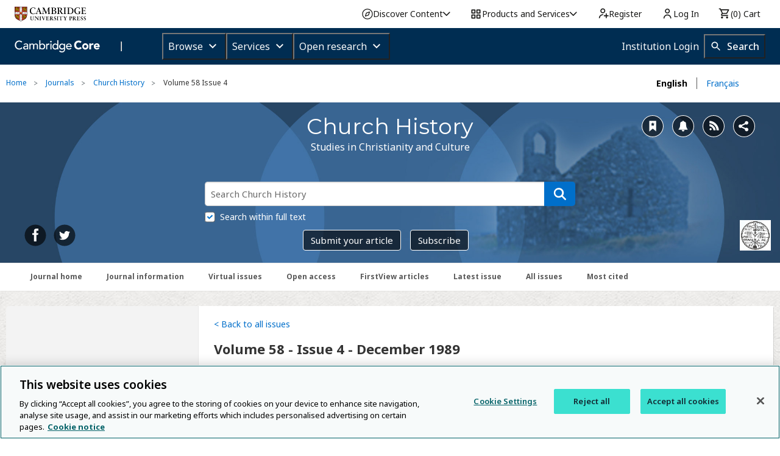

--- FILE ---
content_type: text/html; charset=utf-8
request_url: https://www.cambridge.org/core/journals/church-history/issue/73DD00E145300A76BB3DAD5274E12D30
body_size: 155107
content:
<!DOCTYPE html>
<!--[if IE 8 ]>    <html class="ie8"> <![endif]-->
<!--[if IE 9 ]>    <html class="ie9"> <![endif]-->
<!--[if (gt IE 9)|!(IE)]><!-->
<html class="no-js" lang="en"> <!--<![endif]-->
<head>
    <!-- OneTrust Cookies Consent Notice start for www.cambridge.org -->
    <script type="text/javascript" src="https://cdn-ukwest.onetrust.com/consent/3dd5ea87-ecd6-4ace-b901-982f3d284f86/OtAutoBlock.js" ></script>
    <script src="https://cdn-ukwest.onetrust.com/scripttemplates/otSDKStub.js"  type="text/javascript" charset="UTF-8" data-domain-script="3dd5ea87-ecd6-4ace-b901-982f3d284f86" ></script>
    <!-- OneTrust Cookies Consent Notice end for www.cambridge.org -->
    <script type="text/javascript">
      window.addEventListener("OTConsentApplied", function () {
        window.location.reload();
      });
      // TODO: remove after fixing the OneTrust implementation in Static Pages
      window.addEventListener("OneTrustGroupsUpdated", function () {
        document.dispatchEvent(new Event("optanon-wrapper-triggered"));
      });
    </script>

  <meta name="google-site-verification" content="SzMHvEaWkra7_ePshnHv1q3d7a76r58We9kiZaDqf_U" />



    <!-- system header start -->
    
    <meta charset="utf-8" />
    <meta http-equiv="X-UA-Compatible" content="IE=edge,chrome=1">
    <meta name="viewport" content="width=device-width, initial-scale=1.0" />
    <title>Church History: Volume 58 - Issue 4 | Cambridge Core</title>
    
      <script src="/core/vanilla/public/js/sentry.min.js"></script>
    
      <script>
        let isTerminated = false;
    
        window.addEventListener('pagehide', (event) => {
          isTerminated = !event.persisted;
        }, { capture: true });
    
        const EXTRA_KEY = "ROUTE_TO";
    
        Sentry.init({
          dsn: "https://074fed417c764caaafebad958d2c0c95@o1239501.ingest.sentry.io/6395238",
          release: "www.cambridge.org" + "@" + "unreadable",
          environment: "prod",
          ignoreErrors: [],
          integrations: [Sentry.moduleMetadataIntegration()],
          transport: Sentry.makeMultiplexedTransport(
            Sentry.makeFetchTransport,
            (args) => {
              const event = args.getEvent();
              if (
                event &&
                event.extra &&
                EXTRA_KEY in event.extra &&
                Array.isArray(event.extra[EXTRA_KEY])
              ) {
                return event.extra[EXTRA_KEY];
              }
              return [];
            },
          ),
          beforeSend: (event) => {
            if (isTerminated || (window.location.protocol !== 'http:' && window.location.protocol !== 'https:')) {
              return null;
            }
    
            if (event?.exception?.values?.[0].stacktrace?.frames) {
              const { frames } = event.exception.values[0].stacktrace;
    
              const routeTo = frames
                .filter((frame) => frame.module_metadata && frame.module_metadata.dsn)
                .map((v) => v.module_metadata)
                .slice(-1);
    
              if (routeTo.length) {
                event.extra = {
                  ...event.extra,
                  [EXTRA_KEY]: routeTo,
                };
              }
            }
    
            return event;
          },
        });
      </script>
    
    
    
    
    
    <!-- need to loop through block page defined header includes -->
    
    
    <!-- system header finish -->
    <meta property="og:site_name" content="Cambridge Core"/>
    <meta property="og:type" content="website"/>
    <meta property="og:url" content="https://www.cambridge.org/core/journals/church-history/issue/73DD00E145300A76BB3DAD5274E12D30"/>
    <meta property="og:title" content="Church History: Volume 58 - Issue 4 | Cambridge Core"/>
    <meta property="og:description" content="Cambridge Core - Church History - Volume 58 - Issue 4"/>
    <meta property="og:image" content="https://static.cambridge.org/covers/CHH_0_0_0/church_history.jpg?send-full-size-image&#x3D;true"/>
    
    

      <meta name="description" content="Cambridge Core - Church History - Volume 58 - Issue 4">
      <link rel="canonical" href="https://www.cambridge.org/core/journals/church-history/issue/73DD00E145300A76BB3DAD5274E12D30">



    <meta name="tdm-reservation" content="1">
    <meta name="tdm-policy" content="https://www.cambridge.org/core/tdm/tdm-policy.json">
      <link rel="alternate" type="application/rss+xml" title="Church History current issue feed" href="/core/rss/product/id/1F2C13B2F24D6E0CBA796873B43F24FB" />



    <link rel="alternate" href="/core/journals/church-history/issue/73DD00E145300A76BB3DAD5274E12D30" hreflang="en" />
    <link rel="icon" href="/core/cambridge-core/public/images/favicon.ico" type="image/x-icon"/>
    <link rel="shortcut icon" href="/core/cambridge-core/public/images/favicon.ico" type="image/x-icon"/>
    <link href='//fonts.googleapis.com/css?family=Noto+Sans:400,700,400italic,700italic' rel='stylesheet' type='text/css'>
    <!--[if (gte IE 10)|!(IE)]><!-->
    <link rel="stylesheet" href="/core/cambridge-core/public/css/app.css?version=v7.605.2"/>

      <link rel="dns-prefetch" href="https://usage.prod.aop.cambridge.org/v1/events">

    <link rel="stylesheet" href="/core/cambridge-core/public/bower_components/font-awesome/css/font-awesome.min.css"/>
    <script src="/core/system/public/bower_components/jquery/dist/jquery.min.js"></script>
    <script src="/core/system/public/bower_components/jquery-migrate-3/jquery-migrate.min.js"></script>

    <!--<![endif]-->

    <!-- IE8/9 Fixes -->
    <!-- Only supports version 1 of jquery -->
    <!-- Has a CSS limitation of 4096 directives per file, so we need to split it up into multiple files -->
    <!--[if lt IE 10]>
    <link rel="stylesheet" href="/core/cambridge-core/public/css/ie-8-9.css" />
    <script src="/core/cambridge-core/public/js/ie8-head.min.js"></script>
    <script src="/core/cambridge-core/public/js/jquery-1.11.2.min.js"></script>
    <![endif]-->


    <script src="/core/cambridge-core/public/bower_components/modernizr/modernizr.js"></script>

        <script>
            (function(a,s,y,n,c,h,i,d,e){
                s.className+=' '+y;
                h.start=1*new Date;
                h.end=i=function(){s.className=s.className.replace(RegExp(' ?'+y),'')};
                (a[n]=a[n]||[]).hide=h;
                setTimeout(function(){i();h.end=null},c);
                h.timeout=c;
            })(window,document.documentElement,'async-hide','dataLayer',4000, {'GTM-PWNSR3B':true});
                    
            (function(i,s,o,g,r,a,m){
                i['GoogleAnalyticsObject']=r,
                i[r]=i[r]||function(){
                    (i[r].q=i[r].q||[]).push(arguments)
                },
                i[r].l=1*new Date();
                a=s.createElement(o),
                a.async=1,
                a.src=g;
                
                // Add GA after OneTrust
                var ot = s.querySelector("script[src*='otSDKStub.js']");
                if (ot && ot.parentNode) {
                    ot.parentNode.insertBefore(a, ot.nextSibling);
                } else {
                    m=s.getElementsByTagName(o)[0];
                    m.parentNode.insertBefore(a,m);
                }
    
                ga('create', 'UA-86516288-1', 'auto');
                ga('require', 'GTM-PWNSR3B');
                ga('send', 'pageview');
            })(window,document,'script','https://www.google-analytics.com/analytics.js','ga');
        </script>
        <script>
            // OneTrust Cookies Consent Notice for www.cambridge.org
            // load GTM after OneTrust IF not accepted or rejected
            (function(w,d,s,l,i){
                w[l]=w[l]||[];
                w[l].push({'gtm.start': new Date().getTime(), event:'gtm.js'});
                var j=d.createElement(s)
                var dl=l!='dataLayer'?'&l='+l:'';
    
                j.async=true;
                j.src='https://www.googletagmanager.com/gtm.js?id='+i+dl;
    
                var ot = d.querySelector("script[src*='otSDKStub.js']"); // find OneTrust script
                if (ot && ot.parentNode) {
                    ot.parentNode.insertBefore(j, ot.nextSibling); // insert right after OneTrust
                } else {
                    d.head.appendChild(j); // fallback
                }
            })(window,document,'script','dataLayer','GTM-NTX72TG');
        </script>
        <!-- Site24x7 -->
        <script type="text/javascript">
        var rumMOKey='bd7888531793d453d3bdf2268eea537b';
        (function(){
        if(window.performance && window.performance.timing && window.performance.navigation) {
            var site24x7_rum_beacon=document.createElement('script');
            site24x7_rum_beacon.async=true;
            site24x7_rum_beacon.setAttribute('src','//static.site24x7rum.eu/beacon/site24x7rum-min.js?appKey='+rumMOKey);
            document.getElementsByTagName('head')[0].appendChild(site24x7_rum_beacon);
        }
        })(window)
        </script>
        <!-- Site24x7 -->

    

  <script>
    var AOP = AOP || {};
    AOP.uiLanguage = 'en' || 'en';
    AOP.uiLanguageSuggested = '';
    AOP.leaveTranslationSuggested = '';
    AOP.isMultilanguageEnabled = 'true';
    AOP.clientSideMultilingualString = '%5B%7B%22_id%22%3A%225a7c10d5ab0af516063aca2c%22%2C%22name%22%3A%22Cambridge%20University%20Press%20content%20sharing%20policy%22%2C%22area%22%3A%22Client%20side%22%2C%22element%22%3A%22Share%20modal%22%2C%22category%22%3A%22text%22%2C%22en%22%3A%22Cambridge%20University%20Press%20content%20sharing%20policy.%22%2C%22fr%22%3A%22la%20politique%20de%20Cambridge%20University%20Press%20sur%20le%20partage%20(en%20anglais).%22%7D%2C%7B%22_id%22%3A%225a7c10d5ab0af516063ac9f6%22%2C%22name%22%3A%22reply%22%2C%22area%22%3A%22Client%20side%22%2C%22element%22%3A%22Article%20eLetters%20tab%22%2C%22category%22%3A%22button%20label%22%2C%22en%22%3A%22reply%22%2C%22fr%22%3A%22r%C3%A9ponse%22%7D%2C%7B%22_id%22%3A%225a7c10d5ab0af516063aca29%22%2C%22name%22%3A%22Share%20content%22%2C%22area%22%3A%22Client%20side%22%2C%22element%22%3A%22Share%20modal%22%2C%22category%22%3A%22label%22%2C%22en%22%3A%22Share%20content%22%2C%22fr%22%3A%22Partager%20cet%20article%22%7D%2C%7B%22_id%22%3A%225b714525e54e3d290be053d6%22%2C%22name%22%3A%22To%20manage%20your%20alert%20preferences%20and%20update%20your%20details%20go%20to%22%2C%22area%22%3A%22Client%20side%22%2C%22element%22%3A%22%22%2C%22category%22%3A%22%22%2C%22en%22%3A%22To%20manage%20your%20alert%20preferences%20and%20update%20your%20details%20go%20to%22%2C%22fr%22%3A%22Pour%20g%C3%A9rer%20vos%20pr%C3%A9ferences%20d&#x27;alerte%20ou%20mettre%20%C3%A0%20jour%20vos%20details%20veuillez%20svp%20vous%20rendre%20sur%20la%20page%22%7D%2C%7B%22_id%22%3A%225a7c10d5ab0af516063ac9f5%22%2C%22name%22%3A%22replies%22%2C%22area%22%3A%22Client%20side%22%2C%22element%22%3A%22Article%20eLetters%20tab%22%2C%22category%22%3A%22button%20label%22%2C%22en%22%3A%22replies%22%2C%22fr%22%3A%22r%C3%A9ponses%22%7D%2C%7B%22_id%22%3A%225b754bedf620e6600be6863d%22%2C%22name%22%3A%22For%20more%20information%2C%20please%22%2C%22area%22%3A%22Client%20side%22%2C%22element%22%3A%22Share%20modal%22%2C%22category%22%3A%22text%22%2C%22en%22%3A%22For%20more%20information%2C%20please%22%2C%22fr%22%3A%22Pour%20plus%20d&#x27;information%2C%20veuillez-vous%22%7D%2C%7B%22_id%22%3A%225bb361659f569ab5071836a2%22%2C%22name%22%3A%22April%22%2C%22area%22%3A%22Client%20side%22%2C%22element%22%3A%22dates%22%2C%22category%22%3A%22text%22%2C%22en%22%3A%22April%22%2C%22fr%22%3A%22Avril%22%7D%2C%7B%22_id%22%3A%225bb361659f569ab5071836a3%22%2C%22name%22%3A%22May%22%2C%22area%22%3A%22Client%20side%22%2C%22element%22%3A%22dates%22%2C%22category%22%3A%22text%22%2C%22en%22%3A%22May%22%2C%22fr%22%3A%22Mai%22%7D%2C%7B%22_id%22%3A%225bb361659f569ab5071836aa%22%2C%22name%22%3A%22December%22%2C%22area%22%3A%22Client%20side%22%2C%22element%22%3A%22dates%22%2C%22category%22%3A%22text%22%2C%22en%22%3A%22December%22%2C%22fr%22%3A%22D%C3%A9cembre%22%7D%2C%7B%22_id%22%3A%225a7c10d5ab0af516063ac9d6%22%2C%22name%22%3A%22Sep%22%2C%22area%22%3A%22Client%20side%22%2C%22element%22%3A%22Metrics%20tab%22%2C%22category%22%3A%22label%22%2C%22en%22%3A%22Sep%22%2C%22fr%22%3A%22Sep.%22%7D%2C%7B%22_id%22%3A%225a7c10d5ab0af516063ac9d4%22%2C%22name%22%3A%22Jul%22%2C%22area%22%3A%22Client%20side%22%2C%22element%22%3A%22Metrics%20tab%22%2C%22category%22%3A%22label%22%2C%22en%22%3A%22Jul%22%2C%22fr%22%3A%22Juil.%22%7D%2C%7B%22_id%22%3A%225a7c10d5ab0af516063ac9db%22%2C%22name%22%3A%22Show%20fewer%22%2C%22area%22%3A%22Client%20side%22%2C%22element%22%3A%22Refine%20listing%20options%22%2C%22category%22%3A%22label%22%2C%22en%22%3A%22Show%20fewer%22%2C%22fr%22%3A%22Afficher%20moins%22%7D%2C%7B%22_id%22%3A%225a7c10d5ab0af516063ac9e3%22%2C%22name%22%3A%22Citation%20Tools%22%2C%22area%22%3A%22Client%20side%22%2C%22element%22%3A%22Export%20citation%20modal%22%2C%22category%22%3A%22label%22%2C%22en%22%3A%22Citation%20Tools%22%2C%22fr%22%3A%22Outils%20bibliographiques%22%7D%2C%7B%22_id%22%3A%225b754bedf620e6600be6863b%22%2C%22name%22%3A%22Alternatively%20you%20can%20download%20a%20PDF%20containing%20the%20link%20which%20can%20be%20freely%20shared%20online%22%2C%22area%22%3A%22Client%20side%22%2C%22element%22%3A%22Share%20modal%22%2C%22category%22%3A%22text%22%2C%22en%22%3A%22Alternatively%20you%20can%20download%20a%20PDF%20containing%20the%20link%20which%20can%20be%20freely%20shared%20online%22%2C%22fr%22%3A%22Vous%20pouvez%20aussi%20t%C3%A9l%C3%A9charger%20le%20PDF%20contenant%20ce%20lien%20et%20le%20partager%20librement%20en%20ligne%22%7D%2C%7B%22_id%22%3A%225bb361659f569ab5071836a7%22%2C%22name%22%3A%22September%22%2C%22area%22%3A%22Client%20side%22%2C%22element%22%3A%22dates%22%2C%22category%22%3A%22text%22%2C%22en%22%3A%22September%22%2C%22fr%22%3A%22Septembre%22%7D%2C%7B%22_id%22%3A%225a7c10d5ab0af516063ac94c%22%2C%22name%22%3A%22Selected%20format%22%2C%22area%22%3A%22Client%20side%22%2C%22element%22%3A%22Export%20citation%20modal%22%2C%22category%22%3A%22label%22%2C%22en%22%3A%22Selected%20format%22%2C%22fr%22%3A%22Format%20s%C3%A9lectionn%C3%A9%22%7D%2C%7B%22_id%22%3A%225a7c10d5ab0af516063aca2a%22%2C%22name%22%3A%22Copy%20and%20paste%20the%20content%20link%20or%20use%20the%20option%20below%20to%20share%20it%20via%20email%22%2C%22area%22%3A%22Client%20side%22%2C%22element%22%3A%22Share%20modal%22%2C%22category%22%3A%22text%22%2C%22en%22%3A%22Copy%20and%20paste%20the%20content%20link%20or%20use%20the%20option%20below%20to%20share%20it%20via%20email%22%2C%22fr%22%3A%22Copiez-collez%20ce%20lien%20ou%20cliquez%20le%20bouton%20ci-dessous%20pour%20envoyer%20un%20email%20contenant%20le%20lien%22%7D%2C%7B%22_id%22%3A%225a7c10d5ab0af516063ac9e9%22%2C%22name%22%3A%22Delete%22%2C%22area%22%3A%22Client%20side%22%2C%22element%22%3A%22Recommend%20to%20librarian%20modal%22%2C%22category%22%3A%22label%22%2C%22en%22%3A%22Delete%22%2C%22fr%22%3A%22Supprimer%22%7D%2C%7B%22_id%22%3A%225a7c10d5ab0af516063ac9cd%22%2C%22name%22%3A%22decline%20option%22%2C%22area%22%3A%22Client%20side%22%2C%22element%22%3A%22%22%2C%22category%22%3A%22%22%2C%22en%22%3A%22No%20thanks%22%2C%22fr%22%3A%22Non%20merci%20(view%20site%20in%20English)%22%7D%2C%7B%22_id%22%3A%225a7c10d5ab0af516063ac9d3%22%2C%22name%22%3A%22Jun%22%2C%22area%22%3A%22Client%20side%22%2C%22element%22%3A%22Metrics%20tab%22%2C%22category%22%3A%22label%22%2C%22en%22%3A%22Jun%22%2C%22fr%22%3A%22Juin%22%7D%2C%7B%22_id%22%3A%225a7c10d5ab0af516063ac9e2%22%2C%22name%22%3A%22View%20Altmetric%20attention%20score%20details%22%2C%22area%22%3A%22Client%20side%22%2C%22element%22%3A%22Article%20entry%22%2C%22category%22%3A%22alt%20text%22%2C%22en%22%3A%22View%20Altmetric%20attention%20score%20details%22%2C%22fr%22%3A%22Voir%20le%20d%C3%A9tail%20du%20score%20d&#x27;attention%20Altmetric%22%7D%2C%7B%22_id%22%3A%225a7c10d5ab0af516063ac9d8%22%2C%22name%22%3A%22Nov%22%2C%22area%22%3A%22Client%20side%22%2C%22element%22%3A%22Metrics%20tab%22%2C%22category%22%3A%22label%22%2C%22en%22%3A%22Nov%22%2C%22fr%22%3A%22Nov.%22%7D%2C%7B%22_id%22%3A%225a7c10d5ab0af516063ac9dd%22%2C%22name%22%3A%22Page%2FArticle%20number%22%2C%22area%22%3A%22Client%20side%22%2C%22element%22%3A%22Sorting%20options%22%2C%22category%22%3A%22label%22%2C%22en%22%3A%22Page%2FArticle%20number%22%2C%22fr%22%3A%22Page%2Fnum%C3%A9ro%20d%E2%80%99article%22%7D%2C%7B%22_id%22%3A%225a7c10d5ab0af516063ac9d5%22%2C%22name%22%3A%22Aug%22%2C%22area%22%3A%22Client%20side%22%2C%22element%22%3A%22Metrics%20tab%22%2C%22category%22%3A%22label%22%2C%22en%22%3A%22Aug%22%2C%22fr%22%3A%22Ao%C3%BBt%22%7D%2C%7B%22_id%22%3A%225a7c10d5ab0af516063ac9c5%22%2C%22name%22%3A%22Collapse%20list%22%2C%22area%22%3A%22Client%20side%22%2C%22element%22%3A%22%22%2C%22category%22%3A%22%22%2C%22en%22%3A%22Collapse%20list%22%2C%22fr%22%3A%22Replier%20la%20liste%22%7D%2C%7B%22_id%22%3A%225a7c10d5ab0af516063ac9e0%22%2C%22name%22%3A%22Online%20publication%20date%22%2C%22area%22%3A%22Client%20side%22%2C%22element%22%3A%22Sorting%20options%22%2C%22category%22%3A%22label%22%2C%22en%22%3A%22Online%20publication%20date%22%2C%22fr%22%3A%22Date%20de%20publication%20en%20ligne%22%7D%2C%7B%22_id%22%3A%225a7c10d5ab0af516063ac9f1%22%2C%22name%22%3A%22Show%22%2C%22area%22%3A%22Client%20side%22%2C%22element%22%3A%22Article%20eLetters%20tab%22%2C%22category%22%3A%22button%20label%22%2C%22en%22%3A%22Show%22%2C%22fr%22%3A%22Afficher%22%7D%2C%7B%22_id%22%3A%225a7c10d5ab0af516063aca30%22%2C%22name%22%3A%22The%20content%20link%20has%20been%20copied%20to%20your%20clipboard%22%2C%22area%22%3A%22Client%20side%22%2C%22element%22%3A%22Share%20view%22%2C%22category%22%3A%22text%22%2C%22en%22%3A%22The%20content%20link%20has%20been%20copied%20to%20your%20clipboard%22%2C%22fr%22%3A%22Le%20lien%20a%20%C3%A9t%C3%A9%20copi%C3%A9%20dans%20votre%20presse-papier%22%7D%2C%7B%22_id%22%3A%225a7c10d5ab0af516063ac9e5%22%2C%22name%22%3A%22Hide%22%2C%22area%22%3A%22Client%20side%22%2C%22element%22%3A%22Article%20entry%22%2C%22category%22%3A%22label%20with%20hyperlink%22%2C%22en%22%3A%22Hide%22%2C%22fr%22%3A%22Dissimuler%22%7D%2C%7B%22_id%22%3A%225b754bedf620e6600be6863f%22%2C%22name%22%3A%22Share%20this%20link%22%2C%22area%22%3A%22Client%20side%22%2C%22element%22%3A%22Share%20modal%22%2C%22category%22%3A%22text%22%2C%22en%22%3A%22Share%20this%20link%22%2C%22fr%22%3A%22Partager%20ce%20lien%22%7D%2C%7B%22_id%22%3A%225a7c10d5ab0af516063ac9c6%22%2C%22name%22%3A%22Expand%20full%20list%22%2C%22area%22%3A%22Client%20side%22%2C%22element%22%3A%22%22%2C%22category%22%3A%22%22%2C%22en%22%3A%22Expand%20full%20list%22%2C%22fr%22%3A%22D%C3%A9plier%20la%20liste%22%7D%2C%7B%22_id%22%3A%225a7c10d5ab0af516063ac9da%22%2C%22name%22%3A%22Show%20more%22%2C%22area%22%3A%22Client%20side%22%2C%22element%22%3A%22Refine%20listing%20options%22%2C%22category%22%3A%22label%22%2C%22en%22%3A%22Show%20more%22%2C%22fr%22%3A%22Afficher%20plus%22%7D%2C%7B%22_id%22%3A%225b754bedf620e6600be68642%22%2C%22name%22%3A%22Within%20PDF%22%2C%22area%22%3A%22Client%20side%22%2C%22element%22%3A%22Share%20modal%22%2C%22category%22%3A%22text%22%2C%22en%22%3A%22Within%20PDF%22%2C%22fr%22%3A%22Par%20PDF%22%7D%2C%7B%22_id%22%3A%225bb361659f569ab5071836a0%22%2C%22name%22%3A%22February%22%2C%22area%22%3A%22Client%20side%22%2C%22element%22%3A%22dates%22%2C%22category%22%3A%22text%22%2C%22en%22%3A%22February%22%2C%22fr%22%3A%22F%C3%A9vrier%22%7D%2C%7B%22_id%22%3A%225a7c10d5ab0af516063ac94b%22%2C%22name%22%3A%22Copy%20and%20paste%20a%20formatted%20citation%20or%20use%20one%20of%20the%20options%20to%20export%20in%20your%20chosen%20format%22%2C%22area%22%3A%22Client%20side%22%2C%22element%22%3A%22Export%20citation%20modal%22%2C%22category%22%3A%22text%22%2C%22en%22%3A%22Copy%20and%20paste%20a%20formatted%20citation%20or%20use%20one%20of%20the%20options%20to%20export%20in%20your%20chosen%20format%22%2C%22fr%22%3A%22Copiez-collez%20la%20citation%20ou%20utilisez%20une%20des%20options%20ci-dessous%20pour%20l&#x27;exporter%20dans%20le%20format%20de%20votre%20choix%22%7D%2C%7B%22_id%22%3A%225a7c10d5ab0af516063ac94e%22%2C%22name%22%3A%22Copy%20to%20clipboard%22%2C%22area%22%3A%22Client%20side%22%2C%22element%22%3A%22Export%20citation%20modal%22%2C%22category%22%3A%22button%20label%22%2C%22en%22%3A%22Copy%20to%20clipboard%22%2C%22fr%22%3A%22Copier%20dans%20le%20presse-papier%22%7D%2C%7B%22_id%22%3A%225a7c10d5ab0af516063ac9df%22%2C%22name%22%3A%22Type%22%2C%22area%22%3A%22Client%20side%22%2C%22element%22%3A%22Sorting%20options%22%2C%22category%22%3A%22label%22%2C%22en%22%3A%22Type%22%2C%22fr%22%3A%22Type%22%7D%2C%7B%22_id%22%3A%225a7c10d5ab0af516063ac9cf%22%2C%22name%22%3A%22Feb%22%2C%22area%22%3A%22Client%20side%22%2C%22element%22%3A%22Metrics%20tab%22%2C%22category%22%3A%22label%22%2C%22en%22%3A%22Feb%22%2C%22fr%22%3A%22F%C3%A9v.%22%7D%2C%7B%22_id%22%3A%225a7c10d5ab0af516063ac9c8%22%2C%22name%22%3A%22Hide%20all%22%2C%22area%22%3A%22Client%20side%22%2C%22element%22%3A%22%22%2C%22category%22%3A%22%22%2C%22en%22%3A%22Hide%20All%22%2C%22fr%22%3A%22Dissimuler%22%7D%2C%7B%22_id%22%3A%225a7c10d5ab0af516063ac9e6%22%2C%22name%22%3A%22Search%20journal%22%2C%22area%22%3A%22Client%20side%22%2C%22element%22%3A%22contextual%20search%22%2C%22category%22%3A%22searchbox%20placeholder%20text%22%2C%22en%22%3A%22Search%20%3CJnlTitle%3E%22%2C%22fr%22%3A%22Chercher%20dans%20%3CJnlTitle%3E%22%7D%2C%7B%22_id%22%3A%225b754bedf620e6600be6863a%22%2C%22name%22%3A%22Copy%20and%20paste%20the%20link%20or%20use%20the%20option%20below%20to%20share%20it%20via%20email%22%2C%22area%22%3A%22Client%20side%22%2C%22element%22%3A%22Share%20modal%22%2C%22category%22%3A%22text%22%2C%22en%22%3A%22Copy%20and%20paste%20the%20link%20or%20use%20the%20option%20below%20to%20share%20it%20via%20email%22%2C%22fr%22%3A%22Pour%20cela%2C%20copiez-collez%20ce%20lien%20ou%20bien%20utilisez%20l&#x27;option%20ci-dessous%20pour%20le%20partager%20par%20email%22%7D%2C%7B%22_id%22%3A%225a7c10d5ab0af516063ac9d1%22%2C%22name%22%3A%22Apr%22%2C%22area%22%3A%22Client%20side%22%2C%22element%22%3A%22Metrics%20tab%22%2C%22category%22%3A%22label%22%2C%22en%22%3A%22Apr%22%2C%22fr%22%3A%22Avr.%22%7D%2C%7B%22_id%22%3A%225b754bedf620e6600be68640%22%2C%22name%22%3A%22Via%20email%22%2C%22area%22%3A%22Client%20side%22%2C%22element%22%3A%22Share%20modal%22%2C%22category%22%3A%22text%22%2C%22en%22%3A%22Via%20email%22%2C%22fr%22%3A%22Par%20email%22%7D%2C%7B%22_id%22%3A%225a7c10d5ab0af516063ac9d0%22%2C%22name%22%3A%22Mar%22%2C%22area%22%3A%22Client%20side%22%2C%22element%22%3A%22Metrics%20tab%22%2C%22category%22%3A%22label%22%2C%22en%22%3A%22Mar%22%2C%22fr%22%3A%22Mars%22%7D%2C%7B%22_id%22%3A%225a7c10d5ab0af516063ac9cb%22%2C%22name%22%3A%22close%22%2C%22area%22%3A%22Client%20side%22%2C%22element%22%3A%22%22%2C%22category%22%3A%22%22%2C%22en%22%3A%22Close%22%2C%22fr%22%3A%22Fermer%22%7D%2C%7B%22_id%22%3A%225a7c10d5ab0af516063ac9ca%22%2C%22name%22%3A%22leaving%20language%20prompt%22%2C%22area%22%3A%22Client%20side%22%2C%22element%22%3A%22%22%2C%22category%22%3A%22%22%2C%22en%22%3A%22%3Cp%3EThe%20%3Clang%3E%20version%20of%20Cambridge%20Core%20is%20not%20currently%20available%20through%20the%20entire%20site.%20The%20page%20you%20are%20visiting%20is%20not%20available%20in%20%3Clang%3E%20and%20will%20be%20displayed%20in%20English.%3C%2Fp%3E%22%2C%22fr%22%3A%22%3Cp%3ELa%20version%20fran%C3%A7aise%20de%20Cambridge%20Core%20n&#x27;est%20actuellement%20pas%20disponible%20%C3%A0%20travers%20l&#x27;int%C3%A9gralit%C3%A9%20du%20site.%20La%20page%20vers%20laquelle%20vous%20vous%20rendez%20n&#x27;est%20pas%20disponible%20en%20fran%C3%A7ais%20et%20sera%20affich%C3%A9e%20en%20anglais.%3C%2Fp%3E%22%7D%2C%7B%22_id%22%3A%225a7c10d5ab0af516063ac9c7%22%2C%22name%22%3A%22View%20all%22%2C%22area%22%3A%22Client%20side%22%2C%22element%22%3A%22%22%2C%22category%22%3A%22%22%2C%22en%22%3A%22View%20All%22%2C%22fr%22%3A%22Voir%20tout%22%7D%2C%7B%22_id%22%3A%225a7c10d5ab0af516063aca2b%22%2C%22name%22%3A%22Anyone%20you%20share%20the%20following%20link%20with%20will%20be%20able%20to%20freely%20read%20this%20content.%20For%20more%20information%2C%20please%20view%20the%22%2C%22area%22%3A%22Client%20side%22%2C%22element%22%3A%22Share%20modal%22%2C%22category%22%3A%22text%22%2C%22en%22%3A%22Anyone%20you%20share%20the%20following%20link%20with%20will%20be%20able%20to%20freely%20read%20this%20content.%20For%20more%20information%2C%20please%20view%20the%22%2C%22fr%22%3A%22Tous%20ceux%20avec%20qui%20vous%20partagez%20ce%20lien%20obtiendront%20un%20acc%C3%A8s%20gratuit%20%C3%A0%20cet%20article.%20Pour%20plus%20d&#x27;information%2C%20veuillez%20svp%20consulter%22%7D%2C%7B%22_id%22%3A%225a7c10d5ab0af516063ac9e8%22%2C%22name%22%3A%22Relevance%22%2C%22area%22%3A%22Client%20side%22%2C%22element%22%3A%22Sorting%20options%22%2C%22category%22%3A%22label%22%2C%22en%22%3A%22Relevance%22%2C%22fr%22%3A%22Pertinence%22%7D%2C%7B%22_id%22%3A%225bb361659f569ab5071836a6%22%2C%22name%22%3A%22August%22%2C%22area%22%3A%22Client%20side%22%2C%22element%22%3A%22dates%22%2C%22category%22%3A%22text%22%2C%22en%22%3A%22August%22%2C%22fr%22%3A%22Ao%C3%BBt%22%7D%2C%7B%22_id%22%3A%225a7c10d5ab0af516063ac9d2%22%2C%22name%22%3A%22May%22%2C%22area%22%3A%22Client%20side%22%2C%22element%22%3A%22Metrics%20tab%22%2C%22category%22%3A%22label%22%2C%22en%22%3A%22May%22%2C%22fr%22%3A%22Mai%22%7D%2C%7B%22_id%22%3A%225a7c10d5ab0af516063ac9dc%22%2C%22name%22%3A%22Sorted%20by%22%2C%22area%22%3A%22Client%20side%22%2C%22element%22%3A%22Sorting%20options%22%2C%22category%22%3A%22label%22%2C%22en%22%3A%22Sorted%20by%22%2C%22fr%22%3A%22Tri%20par%22%7D%2C%7B%22_id%22%3A%225a7c10d5ab0af516063ac9e1%22%2C%22name%22%3A%22Publication%20date%22%2C%22area%22%3A%22Client%20side%22%2C%22element%22%3A%22Sorting%20options%22%2C%22category%22%3A%22label%22%2C%22en%22%3A%22Publication%20date%22%2C%22fr%22%3A%22Date%20de%20publication%22%7D%2C%7B%22_id%22%3A%225a7c10d5ab0af516063ac9c9%22%2C%22name%22%3A%22language%20prompt%22%2C%22area%22%3A%22Client%20side%22%2C%22element%22%3A%22%22%2C%22category%22%3A%22%22%2C%22en%22%3A%22%3Cp%3EWe%20notice%20that%20%3Clang%3E%20is%20the%20default%20language%20in%20your%20browser%20settings.%20Would%20you%20like%20to%20view%20this%20site%20in%20%3Clang%3E%3F%3C%2Fp%3E%22%2C%22fr%22%3A%22%3Cp%3EVotre%20navigateur%20indique%20le%20fran%C3%A7ais%20comme%20langue%20par%20defaut.%20Souhaitez%20vous%20consulter%20le%20site%20en%20fran%C3%A7ais%3F%3C%2Fp%3E%22%7D%2C%7B%22_id%22%3A%225a7c10d5ab0af516063ac9ea%22%2C%22name%22%3A%22Access%22%2C%22area%22%3A%22Client%20side%22%2C%22element%22%3A%22Refine%20listing%20options%22%2C%22category%22%3A%22label%22%2C%22en%22%3A%22Access%22%2C%22fr%22%3A%22Acc%C3%A8s%22%7D%2C%7B%22_id%22%3A%225a7c10d5ab0af516063ac9f8%22%2C%22name%22%3A%22Hide%22%2C%22area%22%3A%22Client%20side%22%2C%22element%22%3A%22Article%20eLetters%20tab%22%2C%22category%22%3A%22button%20label%22%2C%22en%22%3A%22Hide%22%2C%22fr%22%3A%22Dissimuler%22%7D%2C%7B%22_id%22%3A%225b754bedf620e6600be6863c%22%2C%22name%22%3A%22For%20more%20information%2C%20please%20view%20our%20content%20sharing%20policy%22%2C%22area%22%3A%22Client%20side%22%2C%22element%22%3A%22Share%20modal%22%2C%22category%22%3A%22text%22%2C%22en%22%3A%22For%20more%20information%2C%20please%20view%20our%20content%20sharing%20policy%22%2C%22fr%22%3A%22Pour%20plus%20d&#x27;information%2C%20veuillez-vous%20r%C3%A9f%C3%A9rer%20%C3%A0%20notre%20politique%20de%20partage%20de%20contenus%22%7D%2C%7B%22_id%22%3A%225b754bedf620e6600be6863e%22%2C%22name%22%3A%22view%20our%20content%20sharing%20policy%22%2C%22area%22%3A%22Client%20side%22%2C%22element%22%3A%22Share%20modal%22%2C%22category%22%3A%22text%22%2C%22en%22%3A%22view%20our%20content%20sharing%20policy%22%2C%22fr%22%3A%22r%C3%A9f%C3%A9rer%20%C3%A0%20notre%20politique%20de%20partage%20de%20contenus%22%7D%2C%7B%22_id%22%3A%225a7c10d5ab0af516063ac9ce%22%2C%22name%22%3A%22Jan%22%2C%22area%22%3A%22Client%20side%22%2C%22element%22%3A%22Metrics%20tab%22%2C%22category%22%3A%22label%22%2C%22en%22%3A%22Jan%22%2C%22fr%22%3A%22Jan%22%7D%2C%7B%22_id%22%3A%225a7c10d5ab0af516063aca2e%22%2C%22name%22%3A%22Share%20via%20email%22%2C%22area%22%3A%22Client%20side%22%2C%22element%22%3A%22Share%20modal%22%2C%22category%22%3A%22label%22%2C%22en%22%3A%22Share%20via%20email%22%2C%22fr%22%3A%22Partager%20par%20e-mail%22%7D%2C%7B%22_id%22%3A%225a7c10d5ab0af516063aca2d%22%2C%22name%22%3A%22OR%22%2C%22area%22%3A%22Client%20side%22%2C%22element%22%3A%22Share%20modal%22%2C%22category%22%3A%22label%22%2C%22en%22%3A%22OR%22%2C%22fr%22%3A%22OU%22%7D%2C%7B%22_id%22%3A%225a7c10d5ab0af516063ac94d%22%2C%22name%22%3A%22Change%22%2C%22area%22%3A%22Client%20side%22%2C%22element%22%3A%22Export%20citation%20modal%22%2C%22category%22%3A%22button%20label%22%2C%22en%22%3A%22Change%22%2C%22fr%22%3A%22Modifier%22%7D%2C%7B%22_id%22%3A%225a7c10d5ab0af516063ac94f%22%2C%22name%22%3A%22Download%22%2C%22area%22%3A%22Client%20side%22%2C%22element%22%3A%22Export%20citation%20modal%22%2C%22category%22%3A%22button%20label%22%2C%22en%22%3A%22Download%22%2C%22fr%22%3A%22T%C3%A9l%C3%A9charger%22%7D%2C%7B%22_id%22%3A%225a7c10d5ab0af516063aca2f%22%2C%22name%22%3A%22Cancel%22%2C%22area%22%3A%22Client%20side%22%2C%22element%22%3A%22Share%20modal%22%2C%22category%22%3A%22button%20label%22%2C%22en%22%3A%22Cancel%22%2C%22fr%22%3A%22Annuler%22%7D%2C%7B%22_id%22%3A%225a7c10d5ab0af516063ac9e4%22%2C%22name%22%3A%22View%22%2C%22area%22%3A%22Client%20side%22%2C%22element%22%3A%22Article%20entry%22%2C%22category%22%3A%22label%20with%20hyperlink%22%2C%22en%22%3A%22View%22%2C%22fr%22%3A%22Voir%22%7D%2C%7B%22_id%22%3A%225b754bedf620e6600be68639%22%2C%22name%22%3A%22Anyone%20you%20share%20the%20following%20link%20with%20will%20be%20able%20to%20freely%20read%20this%20content%22%2C%22area%22%3A%22Client%20side%22%2C%22element%22%3A%22Share%20modal%22%2C%22category%22%3A%22text%22%2C%22en%22%3A%22Anyone%20you%20share%20the%20following%20link%20with%20will%20be%20able%20to%20freely%20read%20this%20content%22%2C%22fr%22%3A%22%EF%BB%BFToute%20personne%20avec%20qui%20vous%20partagez%20le%20lien%20suivant%20pourra%20acc%C3%A9der%20gratuitement%20%C3%A0%20cet%20article%22%7D%2C%7B%22_id%22%3A%225b754bedf620e6600be68641%22%2C%22name%22%3A%22Within%20PDF%22%2C%22area%22%3A%22Client%20side%22%2C%22element%22%3A%22Share%20modal%22%2C%22category%22%3A%22text%22%2C%22en%22%3A%22Within%20PDF%22%2C%22fr%22%3A%22Par%20PDF%22%7D%2C%7B%22_id%22%3A%225bb361659f569ab5071836a8%22%2C%22name%22%3A%22October%22%2C%22area%22%3A%22Client%20side%22%2C%22element%22%3A%22dates%22%2C%22category%22%3A%22text%22%2C%22en%22%3A%22October%22%2C%22fr%22%3A%22Octobre%22%7D%2C%7B%22_id%22%3A%225a7c10d5ab0af516063ac9cc%22%2C%22name%22%3A%22accept%20option%22%2C%22area%22%3A%22Client%20side%22%2C%22element%22%3A%22%22%2C%22category%22%3A%22%22%2C%22en%22%3A%22Yes%2C%20please%20switch%20to%20%3Clang%3E%22%2C%22fr%22%3A%22Oui%2C%20voir%20le%20site%20en%20fran%C3%A7ais%22%7D%2C%7B%22_id%22%3A%225b714525e54e3d290be053d5%22%2C%22name%22%3A%22If%20you%20have%20any%20queries%20about%20this%20please%20contact%22%2C%22area%22%3A%22Client%20side%22%2C%22element%22%3A%22%22%2C%22category%22%3A%22%22%2C%22en%22%3A%22If%20you%20have%20any%20queries%20about%20this%20please%20contact%22%2C%22fr%22%3A%22Pour%20toutes%20questions%20veuillez%20svp%20contacter%22%7D%2C%7B%22_id%22%3A%225bb361659f569ab50718369f%22%2C%22name%22%3A%22January%22%2C%22area%22%3A%22Client%20side%22%2C%22element%22%3A%22dates%22%2C%22category%22%3A%22text%22%2C%22en%22%3A%22January%22%2C%22fr%22%3A%22Janvier%22%7D%2C%7B%22_id%22%3A%225a7c10d5ab0af516063ac9de%22%2C%22name%22%3A%22Title%22%2C%22area%22%3A%22Client%20side%22%2C%22element%22%3A%22Sorting%20options%22%2C%22category%22%3A%22label%22%2C%22en%22%3A%22Title%22%2C%22fr%22%3A%22Titre%22%7D%2C%7B%22_id%22%3A%225a7c10d5ab0af516063ac9d9%22%2C%22name%22%3A%22Dec%22%2C%22area%22%3A%22Client%20side%22%2C%22element%22%3A%22Metrics%20tab%22%2C%22category%22%3A%22label%22%2C%22en%22%3A%22Dec%22%2C%22fr%22%3A%22D%C3%A9c.%22%7D%2C%7B%22_id%22%3A%225b714525e54e3d290be053d4%22%2C%22name%22%3A%22This%20alert%20has%20been%20successfully%20added.%20Our%20records%20show%20that%20there%20is%20an%20error%20with%20the%20email%20address%20you%20have%20provided%20and%20therefore%20we%20are%20currently%20unable%20to%20send%20content%20alerts%20to%20you.%20The%20email%20address%20we%20are%20attempting%20to%20send%20your%20alerts%20to%20is%22%2C%22area%22%3A%22Client%20side%22%2C%22element%22%3A%22%22%2C%22category%22%3A%22%22%2C%22en%22%3A%22This%20alert%20has%20been%20successfully%20added.%20Our%20records%20show%20that%20there%20is%20an%20error%20with%20the%20email%20address%20you%20have%20provided%20and%20therefore%20we%20are%20currently%20unable%20to%20send%20content%20alerts%20to%20you.%20The%20email%20address%20we%20are%20attempting%20to%20send%20your%20alerts%20to%20is%22%2C%22fr%22%3A%22Alerte%20ajout%C3%A9e%20avec%20succ%C3%A8s.%20D%C3%BB%20a%20un%20probl%C3%A8me%20avec%20votre%20adresse%20e-mail%20nous%20ne%20sommes%20actuellement%20pas%20en%20mesure%20de%20vous%20envoyer%20des%20alertes%20par%20e-mail.%20L&#x27;adresse%20e-mail%20%C3%A0%20laquelle%20nous%20n&#x27;arrivons%20pas%20%C3%A0%20envoyer%20les%20alertes%20est%22%7D%2C%7B%22_id%22%3A%225bb361659f569ab5071836a9%22%2C%22name%22%3A%22November%22%2C%22area%22%3A%22Client%20side%22%2C%22element%22%3A%22dates%22%2C%22category%22%3A%22text%22%2C%22en%22%3A%22November%22%2C%22fr%22%3A%22Novembre%22%7D%2C%7B%22_id%22%3A%225a7c10d5ab0af516063ac950%22%2C%22name%22%3A%22Export%22%2C%22area%22%3A%22Client%20side%22%2C%22element%22%3A%22Export%20citation%20modal%22%2C%22category%22%3A%22button%20label%22%2C%22en%22%3A%22Export%22%2C%22fr%22%3A%22Exporter%22%7D%2C%7B%22_id%22%3A%225a7c10d5ab0af516063ac9d7%22%2C%22name%22%3A%22Oct%22%2C%22area%22%3A%22Client%20side%22%2C%22element%22%3A%22Metrics%20tab%22%2C%22category%22%3A%22label%22%2C%22en%22%3A%22Oct%22%2C%22fr%22%3A%22Oct.%22%7D%2C%7B%22_id%22%3A%225a7c10d5ab0af516063ac9e7%22%2C%22name%22%3A%22Search%20society%22%2C%22area%22%3A%22Client%20side%22%2C%22element%22%3A%22contextual%20search%22%2C%22category%22%3A%22searchbox%20placeholder%20text%22%2C%22en%22%3A%22Search%20%3CSocietyName%3E%22%2C%22fr%22%3A%22Rechercher%20dans%20%3CSocietyName%3E%22%7D%2C%7B%22_id%22%3A%225bb361659f569ab5071836a1%22%2C%22name%22%3A%22March%22%2C%22area%22%3A%22Client%20side%22%2C%22element%22%3A%22dates%22%2C%22category%22%3A%22text%22%2C%22en%22%3A%22March%22%2C%22fr%22%3A%22Mars%22%7D%2C%7B%22_id%22%3A%225bb361659f569ab5071836a4%22%2C%22name%22%3A%22June%22%2C%22area%22%3A%22Client%20side%22%2C%22element%22%3A%22dates%22%2C%22category%22%3A%22text%22%2C%22en%22%3A%22June%22%2C%22fr%22%3A%22Juin%22%7D%2C%7B%22_id%22%3A%225bb361659f569ab5071836a5%22%2C%22name%22%3A%22July%22%2C%22area%22%3A%22Client%20side%22%2C%22element%22%3A%22dates%22%2C%22category%22%3A%22text%22%2C%22en%22%3A%22July%22%2C%22fr%22%3A%22Juillet%22%7D%2C%7B%22_id%22%3A%226568350e9421515f267b9929%22%2C%22name%22%3A%22Copy%20and%20paste%20a%20formatted%20citation%20or%20download%20in%20your%20chosen%20format%22%2C%22area%22%3A%22Client%20side%22%2C%22element%22%3A%22Export%20citation%20modal%22%2C%22category%22%3A%22text%22%2C%22en%22%3A%22Copy%20and%20paste%20a%20formatted%20citation%20or%20download%20in%20your%20chosen%20format%22%2C%22fr%22%3A%22Copiez%20et%20collez%20la%20citation%20format%C3%A9e%20ou%20t%C3%A9l%C3%A9chargez-la%20dans%20le%20format%20de%20votre%20choix%22%7D%5D';
  </script>

  <script type="text/javascript">
      function handleImageError(element) {
          const $element = $(element);
          $element.css('pointer-events', 'none');
          $element.attr('tabindex', '-1');
      }
  </script>
  <meta name="shareaholic:site_id" content="b60ec523a5bee2ad04c630bf0d3aa388" />
  <link rel="preload" href="https://cdn.shareaholic.net/assets/pub/shareaholic.js" as="script" />
  <script data-cfasync="false" async="true" src="https://cdn.shareaholic.net/assets/pub/shareaholic.js"></script>
  <script>
    $(document).ready(function () {
        AOP.loadScript(AOP.baseUrl + '/cambridge-core/public/js/a11y-1.0.40.min.js', function () {
          if(!window.cambridgeA11y) {
            console.error('cambridgeA11y not loaded')
            return
          }
          const { ShareaholicAccessibilityHandler, FocusTrapKeydownHandler } = window.cambridgeA11y
          new ShareaholicAccessibilityHandler(new FocusTrapKeydownHandler()).fixAccessibilityForShareaholicModal();
      })
    })
  </script>
  <script type="text/javascript">
      var AOP = AOP || {};
      AOP.focusTrap = function (modalId, firstFocusableElement) {
        var modalElement = document.getElementById(modalId)
        modalElement.removeAttribute('tabindex')
  
        if (!modalElement) {
          return;
        }
  
        // Get all focusable elements inside the modal
        var focusableElements = Array.from(modalElement.querySelectorAll(
          'a[href], area[href], input:not([disabled]):not([type="hidden"]), select:not([disabled]), textarea:not([disabled]), button:not([disabled]), [tabindex="0"]'
        ))
  
        focusableElements = focusableElements.filter(el => {
          const ancestorElement = el.offsetParent || el.parentElement
          const visibleElement = el.style.visibility !== 'hidden'
  
          return ancestorElement && visibleElement
        })
  
        if (!focusableElements) {
          return;
        }
  
        var firstFocusable = firstFocusableElement || focusableElements[0]
        var lastFocusable = focusableElements[focusableElements.length - 1]
        var TAB_KEY_CODE = 'Tab'
  
        firstFocusable.focus()
  
        $(firstFocusable).on('keydown', function (event) {
          var isTabPressed = event.key === TAB_KEY_CODE
  
          if (!isTabPressed) {
            return
          }
          if (event.shiftKey) {
            event.preventDefault()
            lastFocusable.focus()
          }
        })
  
        $(`#${modalId}`).on('keydown', function (event) {
          var isTabPressed = event.key === TAB_KEY_CODE
  
          if (!isTabPressed) {
            return
          }
          if (event.shiftKey) {
            if (document.activeElement === firstFocusable || document.activeElement === modalElement) {
              event.preventDefault()
              lastFocusable.focus()
            }
          } else {
            if (document.activeElement === lastFocusable || document.activeElement === modalElement) {
              event.preventDefault()
              firstFocusable.focus()
            }
          }
        })
      }
    </script>
    <script>
      $(document).ready(function () {
				// remove all `click` for `consent-link`, then delegate the event to that class only
        $(document).off('click', '.consent-link').on('click', '.consent-link', function (e) {
          e.preventDefault();

          if (window?.OneTrust?.ToggleInfoDisplay) {
            window.OneTrust.ToggleInfoDisplay();
          }
        })

        setTimeout(function () {
          var ua = navigator.userAgent;

          var isFirefox = ua.toLowerCase().includes('firefox');
          var isSafari = /^((?!chrome|android).)*safari/i.test(ua);

          if (isFirefox || isSafari) {
            $('.ot-tgl input').next('span').remove();
          }
        }, 2000); // 2 seconds delay
      });
    </script>
</head>

<body>
<header>
    <!-- Google Tag Manager (noscript) -->
    <noscript><iframe src="https://www.googletagmanager.com/ns.html?id=GTM-NTX72TG"
                      height="0" width="0" style="display:none;visibility:hidden" sandbox="allow-scripts"></iframe></noscript>
    <!-- End Google Tag Manager (noscript) -->


<a class="skiptocontent" href="#maincontent">
  Skip to main content
</a>
<a class="skiptocontent" href="/core/accessibility">
 Accessibility help
</a>


  <div id="login-modal" class="reveal-modal small" data-reveal role="dialog" aria-labelledby="loginModalHeader">
    <div class="header">
      <h2 class="heading_07 margin-bottom" id="loginModalHeader">Login Alert</h2>
    </div>
    <div class="wrapper large-margin-top-for-small-only">
      <div class="row margin-top">
        <div class="large-12 columns">
          <div class="panel callout message"></div>
        </div>
      </div>
      <div class="row margin-top">
        <div class="small-6 large-6 columns"><a href="#" onclick="$('#login-modal').foundation('reveal', 'close');return false;" class="right small button radius transparent cancel">Cancel</a></div>
        <div class="small-6 large-6 columns">
          <a href="/core/login?ref&#x3D;/core/journals/church-history/issue/73DD00E145300A76BB3DAD5274E12D30"  class="left small radius button blue confirm login">Log in</a>
        </div>
      </div>
      <a href="#" class="close-reveal-modal" aria-label="Close login notification"><span aria-hidden="true">×</span></a>
    </div>
  </div>
<div id="multilingual-suggestion-modal" class="reveal-modal small" data-reveal>
    <div class="wrapper large-margin-top-for-small-only">
        <div class="row margin-top">
            <div class="large-12 columns">
                <div id="multilingual-suggestion-modal-message" class="panel callout message"></div>
            </div>
        </div>
        <div class="row margin-top">
            <div class="small-6 large-6 columns"><a id="multilingual-suggestion-modal-decline-option" href="#" class="right small button radius transparent cancel"></a></div>
            <div class="small-6 large-6 columns">
                <a id="multilingual-suggestion-modal-accept-option" href="#" class="left small radius button blue confirm login"></a>
            </div>
        </div>
        <a class="close-reveal-modal">&#215;</a>
    </div>
</div>


        <div id="maintenance-message">
          <div class="__shared-elements-html ShEl"><div class="__shared-elements-head">

<link rel="stylesheet" href="/aca/shared-elements/_nuxt/entry.QEc8F6mK.css">

<link rel="prefetch" as="style" crossorigin href="/aca/shared-elements/_nuxt/error-404.DKWcMavV.css">


<link rel="prefetch" as="style" crossorigin href="/aca/shared-elements/_nuxt/error-500.CqH2PL9r.css">

</div><div class="__shared-elements-body"><div id="__sharedElements-a5ge"><!--[--><!----><!----><!----><!----><!--]--></div>
</div></div><script>window.__MAINTENANCE_MESSAGE_DATA__ = {"mappedData":[],"unleashContext":{"sessionId":"556230145","appName":"ACTECH-SHAREDELEMENTS","environment":"prod","currentTime":"2026-01-02T14:11:48.378Z","remoteAddress":"157.50.204.95"}}</script>
        </div>
        <maintenance-message
          id="maintenance-message-wc"
          platform="core"
          env="prod"
          is-preview="false"
          base-url="/"
          style="display:none"
        ></maintenance-message>
      <div class="global-header-wrapper">
        <div class="global-header-spacer"></div>
        <div id="global-header" class="global-header">
          <div class="__shared-elements-html ShEl"><div class="__shared-elements-head">

<link rel="stylesheet" href="/aca/shared-elements/_nuxt/entry.QEc8F6mK.css">

<link rel="prefetch" as="style" crossorigin href="/aca/shared-elements/_nuxt/error-404.DKWcMavV.css">


<link rel="prefetch" as="style" crossorigin href="/aca/shared-elements/_nuxt/error-500.CqH2PL9r.css">

</div><div class="__shared-elements-body"><div id="__sharedElements-bx5cmi"><!--[--><!----><!----><div class="shared-elements"><div class="gh-headerContainer"><div class="gh-globalHeader"><div class="gh-logoContainer"><a href="https://www.cambridge.org/academic" class="gh-cup-logo"><svg xmlns="http://www.w3.org/2000/svg" xmlns:xlink="http://www.w3.org/1999/xlink" width="149" height="30" viewbox="0 0 149 30" fill="none" aria-label="Homepage Cambridge University Press" class="gh-logo" data-v-7c4b1471><g clip-path="url(#A)" data-v-7c4b1471><g class="B" data-v-7c4b1471><path d="M147.065 1.786l.036 2.785-.445.114c-.1-1.217-.376-2.211-2.324-2.211h-2.618v5.147h2.247c1.103 0 1.402-.616 1.527-1.679h.447v4.304l-.446.007c-.069-1.029-.311-1.829-1.518-1.829h-2.257v4.52c0 1.314 1.133 1.314 2.332 1.314 2.151 0 3.149-.135 3.75-2.31l.441.098-.602 2.901h-9.774v-.482h.186c.75 0 1.443-.14 1.443-1.162V3.43c0-1.022-.693-1.163-1.443-1.163h-.186v-.481h9.204zm-53.267 0h-5.895v.481h.26c.486 0 1.388 0 1.388 1.525v9.569c0 .815-.748 1.104-1.388 1.104h-.26v.482h5.724v-.482h-.261c-.932 0-1.591-.115-1.591-1.6V8.766h1.454l3.918 6.18h3.371v-.492c-.889-.048-1.311-.356-1.828-1.153l-3.23-4.915.085-.035c1.152-.466 2.615-1.414 2.615-3.286 0-2.207-1.447-3.28-4.363-3.28zm-.749.536c1.685 0 2.804 1.123 2.804 2.858 0 2.138-.903 3.051-2.953 3.051h-1.125l.001-5.826a8.87 8.87 0 0 1 1.273-.083zm13.772-.539h-5.501v.481h.186c.751 0 1.443.142 1.443 1.163V13.3c0 1.021-.692 1.162-1.443 1.162h-.186v.481h5.501v-.481h-.186c-.75 0-1.444-.14-1.444-1.162V3.427c0-1.021.694-1.163 1.444-1.163h.186v-.481zM31.488 8.355c0 4.435 2.709 6.939 6.956 6.939 2.089 0 3.924-.818 5.112-2.354l-.345-.644c-1.055 1.355-2.452 2.089-4.412 2.089-3.487 0-4.927-3.074-4.927-6.324 0-3.652 1.781-5.919 4.647-5.919 2.79 0 3.616 1.617 4.112 3.383l.433-.056-.139-3.046c-1.373-.641-2.776-.945-4.46-.945-1.88 0-3.545.638-4.814 1.775-1.367 1.224-2.162 3.146-2.162 5.102zM59.883 4.33l4.761 10.706h.397l4.553-10.921.401 8.416.019.944c0 .893-.643.931-1.533.984l-.036.002v.475h5.464v-.475c-1.008-.038-1.544-.13-1.622-1.151l-.509-8.729c-.112-1.86.151-2.32 1.632-2.32h.07l.001-.485h-3.654l-4.231 9.975-4.472-9.974h-3.727v.479h.152c1.046 0 1.669.644 1.602 1.779l-.516 8.32c-.069 1.215-.161 2.046-1.657 2.106h-.169v.478h4.439v-.478h-.113c-1.21-.045-1.768-.203-1.689-2.003l.437-8.128zm55.196 10.61c1.826 0 3.63-.436 4.919-1.712 1.28-1.27 2.015-3.056 2.015-4.9 0-1.974-.668-3.636-1.93-4.81-1.28-1.191-3.113-1.741-5.301-1.741l-5.887.005v.482h.187c.749 0 1.443.141 1.443 1.162v9.871c0 1.023-.694 1.163-1.443 1.163h-.187v.483l6.184-.004zM114.1 2.349c3.704 0 5.505 1.986 5.505 6.347 0 2.806-1.514 5.669-4.841 5.669-1.413 0-2.003-.225-2.003-1.621l.001-10.334a17.99 17.99 0 0 1 1.338-.062zm19.119 11.918c-.493.224-1.326.347-2.132.33-3.496 0-5.062-3.303-5.062-6.636 0-3.628 1.855-5.882 4.914-5.882 2.267 0 3.277.887 3.823 3.15l.441-.028-.209-3.141c-1.018-.34-2.623-.651-4.184-.651-3.487 0-7.192 2.112-7.192 6.746 0 4.357 2.81 7.173 7.156 7.173 1.801 0 3.422-.307 4.63-.695l.002-3.592c0-.706.374-1.079 1.082-1.079h.153v-.47h-5.062v.47h.154c.973 0 1.487.374 1.487 1.079l-.001 3.226zM80.916 8.129c2.063 0 3.294 1.147 3.294 3.168 0 1.797-1.21 3.117-2.814 3.117-1.336 0-1.746-.368-1.746-1.654V8.129h1.265zm-.073-5.86c1.733 0 2.612.865 2.612 2.723 0 1.682-.999 2.562-2.813 2.562h-.991V2.269h1.192zm1.507 5.51c1.616-.261 3.451-1.032 3.451-3.117 0-1.883-1.511-2.878-4.256-2.878l-5.846.003v.481h.261c.484 0 1.387 0 1.387 1.524v9.548c0 .817-.748 1.121-1.387 1.121h-.261v.477l6.451.001c2.463 0 4.358-1.655 4.358-3.72 0-.866-.303-1.609-.877-2.195-.742-.759-1.624-1.124-3.281-1.245zM50.387 1.784l4.289 11.418c.318.903.783 1.258 1.463 1.258h.04l-.001.486H51.08v-.486h.116c.991 0 1.38-.415 1.082-1.327L51.24 10.24h-4.149l-.956 2.654c-.42 1.245.237 1.553 1.201 1.553h.174l.001.494h-4.008l.002-.494h.045c.811 0 1.358-.498 1.668-1.305 0-.001 4.18-11.36 4.18-11.36l.992.002zm-3.065 7.81h3.684l-1.84-5.127-1.845 5.127zM32.257 20.335c.66 0 .829.18.829.672v4.573c0 1.56 1.153 2.449 3.111 2.449 1.982 0 3.063-1.02 3.063-2.677v-4.141c0-.744.18-.876.793-.876v-.348l-1.093.024a30.18 30.18 0 0 1-1.237-.024v.348c.625.012.925.012.925 1.116v3.997c0 1.272-.757 2.077-2.102 2.077-1.333 0-2.054-.84-2.054-2.089v-4.43c0-.612.264-.672.781-.672h.084v-.348l-1.573.024c-.409 0-.841-.012-1.526-.024v.348zm9.028 0c.829.024 1.237.312 1.237.732v5.33c0 .78-.252 1.056-1.177 1.068v.348l1.429-.024a43.1 43.1 0 0 1 1.453.024v-.348h-.048c-.877 0-1.165-.336-1.165-1.128v-4.982l5.909 6.686h.312v-6.578c0-.6.216-1.128.853-1.128h.264v-.348l-1.429.024c-.288 0-.757-.012-1.393-.024v.348c.853 0 1.213.192 1.213 1.14v4.189l-5.045-5.678-1.081.024c-.432 0-.877-.012-1.333-.024v.348h0zm13.441 7.13c-.685-.012-.853-.12-.853-.66v-5.678c0-.672.168-.792.877-.792v-.348l-1.501.024c-.564 0-1.177-.012-1.633-.024v.348c.673 0 .865.18.865.696v5.462c0 .78-.168.972-.901.972v.348c.36-.012.709-.024 1.622-.024a56.45 56.45 0 0 1 1.525.024v-.348h0zm1.293-7.13c.601.012.829.072.973.432l2.931 7.238h.372l2.739-6.878c.132-.336.216-.492.288-.588.096-.12.18-.204.444-.204h.072v-.348l-1.057.024c-.325 0-.565-.012-1.057-.024v.348c.517.012.853.012.853.3 0 .144-.06.336-.156.6L60.631 26l-1.886-4.681c-.144-.348-.18-.528-.18-.66 0-.312.324-.312.829-.324v-.348l-1.742.024c-.541 0-.973-.012-1.633-.024v.348h0zm8.959 0c.877 0 1.009.084 1.009.744v5.642c0 .54-.132.732-1.009.744v.348l2.774-.024 3.375.012.42-1.789h-.312c-.204.552-.336.78-.468.924a1.14 1.14 0 0 1-.589.312c-.252.06-.709.096-1.381.096-.541 0-.865-.048-1.069-.156-.216-.108-.325-.312-.325-.732V23.96h1.55c.492 0 .829.156.829.816v.192l.3-.06c-.012-.324-.036-.648-.036-1.428l.012-.996h-.3c0 .708-.192.948-.877.948h-1.478v-2.977l1.502-.036c.829 0 1.021.084 1.201.24.168.156.288.348.372 1.02l.312-.12c-.036-.456-.048-.9-.048-1.116 0-.156.012-.348.012-.456l-3.231.024c-.853 0-1.694-.012-2.546-.024v.348h0zm7.686 0h.06c.745 0 .937.108.937.792v5.522c0 .612-.144.816-.949.816h-.06v.348a76.17 76.17 0 0 1 1.778-.024l1.682.024v-.348h-.084c-.757 0-.961-.192-.961-.624V24.14h.757l.588 1.068a22.31 22.31 0 0 0 .697 1.092l.672 1.032c.264.408.409.48.613.48.252 0 .793-.024 1.189-.024.276 0 .516.012.817.024v-.348a1.26 1.26 0 0 1-.913-.336c-.228-.204-.516-.552-.841-1.044L77.18 23.9c1.057-.396 1.621-1.044 1.621-1.957 0-1.26-.961-1.957-2.895-1.957l-1.982.024c-.288 0-.757-.012-1.261-.024v.348h0zm2.402.084c.192-.06.421-.084.613-.084 1.057 0 1.681.6 1.681 1.753 0 .828-.36 1.224-.673 1.416-.24.144-.516.228-.961.228h-.661v-3.313zm9.104-.624c-1.501 0-2.534.888-2.534 2.317 0 1.188.757 1.813 1.814 2.341.865.432 1.609.804 1.609 1.693 0 .66-.492 1.404-1.526 1.404-1.057 0-1.501-.684-1.826-1.765l-.3.048c.036.156.096.648.168 1.62.697.324 1.297.504 1.994.504 1.417 0 2.654-.876 2.654-2.317 0-.936-.48-1.704-1.802-2.389-1.153-.6-1.694-.936-1.694-1.68 0-.6.444-1.369 1.465-1.369.757 0 1.177.42 1.369 1.332l.312-.036c-.06-.504-.12-1.092-.12-1.549l-.757-.084c-.432-.048-.697-.072-.829-.072zm6.391 7.671c-.685-.012-.853-.12-.853-.66v-5.678c0-.672.168-.792.877-.792v-.348l-1.502.024c-.564 0-1.177-.012-1.633-.024v.348c.673 0 .865.18.865.696v5.462c0 .78-.168.972-.901.972v.348c.36-.012.709-.024 1.621-.024a56.9 56.9 0 0 1 1.525.024v-.348zm1.517-5.966c.144-.792.409-1.044 1.333-1.044h1.633v6.002c0 .936-.192 1.008-.901 1.008h-.156v.348l1.79-.024 1.766.024v-.348c-.865-.012-1.105-.156-1.105-.864v-6.146h1.67c.432 0 .721.072.865.216.132.132.204.264.24.9l.276-.108c0-.408 0-.852.144-1.789l-.204-.096c-.18.3-.288.396-.673.396h-5.933c-.348 0-.529-.132-.613-.396h-.252a10.45 10.45 0 0 1-.216 1.921h.336zm8.746-1.164c.433 0 .745.048.913.276l2.558 3.469v2.653c0 .672-.216.72-1.045.732v.348l1.826-.024 1.694.024v-.348c-.853 0-1.057-.144-1.057-.624v-3.085l2.126-2.977c.252-.348.504-.444.828-.444v-.348l-1.045.024c-.252 0-.672-.012-1.213-.024v.348c.493.012.793.024.793.24 0 .12-.144.348-.24.492l-1.477 2.221-1.73-2.329c-.156-.216-.18-.324-.18-.384 0-.204.288-.228.624-.24v-.348l-1.693.024c-.565 0-.889-.012-1.682-.024v.348zm14.689.036c.12-.012.36-.036.636-.036 1.405 0 1.453 1.729 1.453 1.981 0 1.116-.492 1.717-1.465 1.717h-.06v.312h.18c1.393 0 1.874-.408 2.198-.744.264-.276.565-.768.565-1.488 0-1.236-.805-2.125-2.607-2.125l-1.717.024c-.385 0-.985-.012-1.442-.024v.348c.565 0 .853.036.853.708v5.63c0 .672-.24.792-.865.792v.348l1.586-.024 1.838.024v-.348c-.649 0-1.154 0-1.154-.756l.001-6.338zm4.466-.036h.06c.744 0 .937.108.937.792v5.522c0 .612-.145.816-.949.816h-.06v.348c.42-.012 1.225-.024 1.777-.024l1.682.024v-.348h-.084c-.757 0-.961-.192-.961-.624V24.14h.757l.588 1.068c.216.372.529.84.697 1.092l.672 1.032c.265.408.409.48.613.48.252 0 .793-.024 1.189-.024.276 0 .517.012.817.024v-.348a1.26 1.26 0 0 1-.913-.336c-.228-.204-.516-.552-.841-1.044l-1.465-2.185c1.057-.396 1.621-1.044 1.621-1.957 0-1.26-.96-1.957-2.894-1.957l-1.982.024c-.288 0-.757-.012-1.261-.024v.348h0zm2.402.084a2.15 2.15 0 0 1 .613-.084c1.057 0 1.681.6 1.681 1.753 0 .828-.36 1.224-.673 1.416-.24.144-.516.228-.96.228h-.661V20.42zm6.516-.084c.877 0 1.009.084 1.009.744v5.642c0 .54-.132.732-1.009.744v.348l2.775-.024 3.375.012.42-1.789h-.312c-.204.552-.336.78-.469.924-.144.144-.3.24-.588.312-.252.06-.709.096-1.381.096-.541 0-.865-.048-1.069-.156-.217-.108-.325-.312-.325-.732V23.96h1.55c.492 0 .828.156.828.816v.192l.301-.06c-.012-.324-.036-.648-.036-1.428l.012-.996h-.301c0 .708-.192.948-.876.948h-1.478v-2.977l1.502-.036c.828 0 1.021.084 1.201.24.168.156.288.348.372 1.02l.312-.12c-.036-.456-.048-.9-.048-1.116 0-.156.012-.348.012-.456l-3.231.024c-.852 0-1.693-.012-2.546-.024v.348zm10.51-.54c-1.501 0-2.534.888-2.534 2.317 0 1.188.757 1.813 1.813 2.341.865.432 1.61.804 1.61 1.693 0 .66-.492 1.404-1.526 1.404-1.056 0-1.501-.684-1.825-1.765l-.3.048c.036.156.096.648.168 1.62.696.324 1.297.504 1.994.504 1.417 0 2.654-.876 2.654-2.317 0-.936-.481-1.704-1.802-2.389-1.153-.6-1.693-.936-1.693-1.68 0-.6.444-1.369 1.465-1.369.757 0 1.177.42 1.369 1.332l.313-.036c-.06-.504-.12-1.092-.12-1.549l-.757-.084c-.432-.048-.697-.072-.829-.072zm6.233 0c-1.501 0-2.534.888-2.534 2.317 0 1.188.757 1.813 1.813 2.341.865.432 1.61.804 1.61 1.693 0 .66-.493 1.404-1.526 1.404-1.056 0-1.501-.684-1.825-1.765l-.3.048c.036.156.096.648.168 1.62.696.324 1.297.504 1.994.504 1.417 0 2.654-.876 2.654-2.317 0-.936-.48-1.704-1.802-2.389-1.153-.6-1.693-.936-1.693-1.68 0-.6.444-1.369 1.465-1.369.757 0 1.177.42 1.369 1.332l.313-.036c-.06-.504-.12-1.092-.12-1.549l-.757-.084c-.432-.048-.697-.072-.829-.072zM0 0v15.599c0 7.67 4.03 9.859 5.967 10.911.356.193 6.333 3.162 6.715 3.352l.258.138.257-.137 6.716-3.352C21.85 25.459 25.88 23.27 25.88 15.6V0H0z" data-v-7c4b1471></path></g><path d="M12.939 29.365l2.633-1.309V15.762h9.746l.001-.163V10.5h-9.747V.559h-5.266V10.5H.559v5.099l.001.163h9.746v12.294l2.633 1.309z" fill="#fff" data-v-7c4b1471></path><g fill="#e73337" data-v-7c4b1471><path d="M.559.559h9.747V10.5H.559V.559zm15.015 0h9.747V10.5h-9.747V.559zm-5.269 15.205H.559c.056 7.126 3.712 9.191 5.674 10.256.199.108 2.281 1.146 4.073 2.038V15.764zm5.269 0v12.294l4.073-2.038c1.961-1.065 5.618-3.13 5.673-10.256h-9.746z" data-v-7c4b1471></path></g><g class="B" data-v-7c4b1471><path d="M19.073 13.234l.201-.239-.254-.302-.255.302.202.239c.003.12.01 1.175-.611 1.552 0 0 .207.04.486-.014a3.1 3.1 0 0 0 .179.588c.13-.313.179-.588.179-.588.278.054.486.014.486.014-.622-.377-.614-1.431-.611-1.552zm1.59-1.791l.201-.239-.254-.302-.255.302.202.239c.003.121.011 1.175-.611 1.551 0 0 .207.04.486-.014a3.09 3.09 0 0 0 .179.588c.13-.314.179-.588.179-.588.278.053.486.014.486.014-.622-.377-.614-1.431-.611-1.551zm1.586 1.791l.201-.239-.254-.302-.254.302.201.239c.003.12.01 1.175-.612 1.552 0 0 .207.04.486-.014a3.07 3.07 0 0 0 .179.588c.13-.313.179-.588.179-.588.278.054.486.014.486.014-.622-.377-.614-1.431-.611-1.552zm1.586-1.791l.201-.239-.254-.302-.254.302.201.239c.003.121.011 1.175-.611 1.551 0 0 .207.04.485-.014a3.11 3.11 0 0 0 .179.588c.131-.314.179-.588.179-.588.278.053.485.014.485.014-.622-.377-.614-1.431-.611-1.551zm-6.348 0l.201-.239-.255-.302-.254.302.201.239c.003.121.011 1.175-.611 1.551 0 0 .207.04.486-.014a3.11 3.11 0 0 0 .179.588c.13-.314.179-.588.179-.588.278.054.486.014.486.014-.622-.377-.614-1.431-.611-1.551zM3.733 13.234l.201-.239-.254-.302-.254.302.201.239c.003.12.011 1.175-.611 1.552 0 0 .207.04.486-.014a3.07 3.07 0 0 0 .179.588c.13-.313.179-.588.179-.588.278.054.486.014.486.014-.622-.377-.615-1.431-.611-1.552zm1.59-1.791l.201-.239-.254-.302-.254.302.201.239c.003.121.011 1.175-.612 1.551 0 0 .207.04.486-.014 0 0 .048.275.178.588.131-.314.179-.588.179-.588.278.054.486.014.486.014-.622-.377-.614-1.431-.611-1.552zm1.586 1.791l.201-.239-.254-.302-.255.302.202.239c.003.12.01 1.175-.611 1.552 0 0 .207.04.485-.014a3.07 3.07 0 0 0 .179.588c.13-.313.179-.588.179-.588.278.054.486.014.486.014-.622-.377-.614-1.431-.611-1.552zm1.586-1.791l.201-.239-.254-.302-.254.302.201.239c.003.121.011 1.175-.611 1.551 0 0 .207.04.485-.014 0 0 .049.274.179.588.13-.314.179-.588.179-.588.278.053.486.014.486.014-.622-.377-.614-1.431-.611-1.551zm-6.348 0l.202-.239-.255-.302-.254.302.201.239c.003.121.011 1.175-.611 1.551 0 0 .207.04.486-.014a3.12 3.12 0 0 0 .179.588c.131-.314.179-.588.179-.588.278.054.485.014.485.014-.622-.377-.614-1.431-.611-1.551zm10.844 5.803l.201-.239-.254-.302-.254.302.202.239c.003.121.01 1.175-.612 1.551 0 0 .207.04.486-.014a3.07 3.07 0 0 0 .179.588c.13-.314.179-.588.179-.588.278.054.486.014.486.014-.622-.377-.615-1.431-.611-1.551zm0 5.387l.201-.239-.254-.302-.254.302.202.239c.003.12.01 1.175-.612 1.552 0 0 .207.04.486-.014a3.07 3.07 0 0 0 .179.588c.13-.314.179-.588.179-.588.278.054.486.014.486.014-.622-.377-.615-1.431-.611-1.552zm1.48-2.694l.202-.239-.255-.302-.254.302.201.239c.003.121.011 1.175-.611 1.552 0 0 .207.04.486-.014a3.11 3.11 0 0 0 .178.589c.131-.314.179-.589.179-.589.278.054.485.014.485.014-.622-.377-.614-1.431-.611-1.552zm-2.957 0l.202-.239-.255-.302-.254.302.201.239c.003.121.011 1.175-.611 1.552 0 0 .207.04.486-.014a3.09 3.09 0 0 0 .179.589c.131-.314.179-.589.179-.589.278.054.486.014.486.014-.622-.377-.614-1.431-.611-1.552zm2.957 5.387l.202-.239-.255-.302-.254.302.201.239c.003.121.011 1.175-.611 1.552 0 0 .207.04.486-.014a3.11 3.11 0 0 0 .178.588c.131-.314.179-.588.179-.588.278.054.485.014.485.014-.622-.377-.614-1.431-.611-1.552zm-2.957 0l.202-.239-.255-.302-.254.302.201.239c.003.121.011 1.175-.611 1.552 0 0 .207.04.486-.014a3.07 3.07 0 0 0 .179.588c.131-.314.179-.588.179-.588.278.054.486.014.486.014-.622-.377-.614-1.431-.611-1.552zm1.477-20.59l.201-.239-.254-.302-.254.302.202.239c.003.12.01 1.175-.612 1.552 0 0 .207.04.486-.014a3.12 3.12 0 0 0 .179.588c.13-.314.179-.588.179-.588.278.054.486.014.486.014-.622-.377-.615-1.431-.611-1.552zm1.48-2.693l.202-.239-.255-.302-.254.302.201.239c.003.12.011 1.175-.611 1.552 0 0 .207.04.486-.014 0 0 .048.275.178.588.131-.314.179-.588.179-.588.278.054.485.014.485.014-.622-.377-.614-1.431-.611-1.552zm-2.957 0l.202-.239-.255-.302-.254.302.201.239c.003.12.011 1.175-.611 1.552 0 0 .207.04.486-.014a3.13 3.13 0 0 0 .179.588c.131-.314.179-.588.179-.588.278.054.486.014.486.014-.622-.377-.614-1.431-.611-1.552zm2.957 5.387l.202-.239-.255-.302-.254.302.201.239c.003.12.011 1.175-.611 1.552 0 0 .207.04.486-.014a3.1 3.1 0 0 0 .178.588c.131-.314.179-.588.179-.588.278.054.485.014.485.014-.622-.377-.614-1.431-.611-1.552zm-2.957 0l.202-.239-.255-.302-.254.302.201.239c.003.12.011 1.175-.611 1.552 0 0 .207.04.486-.014a3.07 3.07 0 0 0 .179.588c.131-.314.179-.588.179-.588.278.054.486.014.486.014-.622-.377-.614-1.431-.611-1.552zm11.221 13.502c.144.19.346.314.512.314a1.06 1.06 0 0 0 .223-.034.43.43 0 0 1 .11-.016c.04 0 .057.015.057.052a.56.56 0 0 1-.043.155c-.026.062-.043.112-.049.148l-.033.173-.083.148-.115.107-.033.034v.074.037c0 .202-.06.316-.223.425-.013.008-.033.022-.058.041l-.017.067-.082.288a1.73 1.73 0 0 1-.157.231c-.1.131-.165.237-.206.338-.034.083-.06.107-.114.107-.081 0-.162-.102-.176-.222a.42.42 0 0 1-.041.05l-.098.066-.158.107-.131.099-.091.091c-.016.016-.033.025-.047.025-.042 0-.085-.071-.126-.207l-.082-.271c-.022-.073-.034-.163-.034-.267 0-.137.009-.185.058-.295-.165.017-.212.027-.297.058a.29.29 0 0 1-.072.016c-.027 0-.044-.019-.044-.051a.51.51 0 0 1 .033-.122l.108-.28a.7.7 0 0 1 .566-.416.72.72 0 0 1 .211.044.45.45 0 0 0 .125.026c.096 0 .172-.07.172-.158 0-.044-.029-.091-.066-.108-.014-.007-.113-.037-.297-.091-.139-.041-.208-.092-.364-.273-.113-.131-.158-.168-.199-.168-.032 0-.049.021-.049.058l.008.11.003.051c0 .229-.068.448-.234.75l-.232.42c-.11.2-.157.352-.157.504 0 .166.072.313.165.339l.124.032a.09.09 0 0 1 .041.026c.011.013.026.034.026.047s-.015.046-.042.076c-.015.016-.064.08-.149.189-.142.186-.232.253-.405.305-.1.242-.263.383-.554.479l-.033.057c-.098.174-.317.331-.456.331h-.032c-.018.151-.126.308-.289.421l-.19.139a.34.34 0 0 0-.041.075c-.037.082-.072.116-.118.116-.088 0-.161-.082-.212-.24l-.075.049-.157.107c-.038.018-.135.047-.289.083-.203.047-.378.133-.422.207l-.074.123-.034.014c-.04 0-.087-.057-.107-.13a2.03 2.03 0 0 1-.075-.464c0-.293.097-.484.397-.783l-.001-.071c0-.456.348-.765.86-.765l.083.002.281.017.026.001c.152 0 .292-.058.444-.183.202-.165.261-.266.261-.451 0-.059-.016-.126-.079-.333a1.34 1.34 0 0 1-.061-.388c0-.341.25-.765.59-.999.087-.061.152-.141.152-.187 0-.019-.01-.034-.023-.034-.022 0-.059.023-.105.064-.04.036-.107.078-.198.125l-.132.066-.149.058c-.046.017-.069.042-.069.073 0 .018.007.044.019.075s.016.047.016.061-.014.052-.042.096l-.115.19c-.113.186-.195.266-.339.33-.093.272-.226.41-.421.438-.156.314-.294.423-.57.454-.038.121-.105.221-.248.38-.059.064-.095.109-.107.132-.065.116-.07.123-.1.123-.038 0-.124-.057-.189-.123a.5.5 0 0 1-.074-.1l-.075-.132c-.024-.043-.049-.062-.08-.062l-.053.003-.182.025a.58.58 0 0 0-.331.19l-.099.149c-.01.015-.025.024-.039.024-.074 0-.119-.163-.119-.433 0-.237.036-.395.118-.508l.231-.322c.032-.045.05-.089.05-.126a.17.17 0 0 0-.041-.106c-.049-.058-.096-.093-.132-.099l-.174-.024c-.031-.005-.044-.012-.044-.026s.009-.034.027-.057a.79.79 0 0 1 .207-.182c.205-.125.339-.174.477-.174a.81.81 0 0 1 .432.142l.239.157c.034.023.074.034.115.034.111 0 .194-.066.272-.215.076-.144.109-.26.109-.383a.51.51 0 0 0-.53-.534c-.143 0-.29.056-.43.165-.042.033-.07.064-.083.091l-.066.149c-.015.036-.039.057-.059.057-.042 0-.135-.119-.213-.272-.041-.08-.08-.179-.115-.298-.049-.161-.071-.282-.071-.412l.012-.224a.83.83 0 0 1-.149-.511.92.92 0 0 1 .059-.29.61.61 0 0 1-.091-.368l.008-.103.025-.115.017-.099c-.08-.104-.102-.174-.182-.536-.044-.205-.071-.294-.106-.347-.017-.023-.025-.041-.025-.05 0-.048.115-.092.247-.092l.116.009c-.029-.076-.035-.106-.035-.166a1.03 1.03 0 0 1 .06-.329c.044-.126.053-.161.053-.202 0-.098-.015-.197-.036-.252l-.066-.165a.23.23 0 0 1-.021-.085c0-.017.011-.023.041-.023.162 0 .472.175.715.405s.32.413.32.752l-.014.181c.225.197.323.36.323.537 0 .129-.042.215-.166.337-.223.222-.273.337-.273.622 0 .438.131.675.373.675.213 0 .377-.231.404-.57l.025-.314a3.22 3.22 0 0 1 .041-.297c.014-.075.025-.174.025-.215 0-.111-.073-.252-.29-.504-.232-.271-.31-.417-.31-.629 0-.254.176-.44.414-.44.059 0 .089.009.16.045.003-.144.01-.17.091-.372.064-.159.133-.272.165-.272.011 0 .028.012.049.033a.86.86 0 0 0 .108.09l.083.058a.75.75 0 0 1 .074.075c.051-.185.104-.272.256-.421.116-.113.159-.148.181-.148s.038.015.059.041l.099.131.14.158c.054.059.073.111.099.255l.082-.049.132-.074a.97.97 0 0 0 .1-.066c.022-.016.041-.026.052-.026s.029.024.039.059l.049.19.108.215c.032.064.042.114.042.212v.052l.055-.002c.163 0 .303.192.303.414 0 .294-.235.674-.54.876-.028.099-.035.139-.035.219 0 .657.173.794 1.183.945a5.56 5.56 0 0 1 .677.14l.653.215c.223.074.373.107.489.107.123 0 .191-.035.191-.1 0-.113-.165-.214-.672-.412l-.719-.28c-.731-.286-1.076-.731-1.076-1.388 0-.764.574-1.338 1.34-1.338.289 0 .57.06.976.207l.605.198c.101 0 .156-.069.171-.214.013-.124.047-.174.115-.174.101 0 .212.094.29.248.068.134.107.291.107.428a.47.47 0 0 1-.405.504.8.8 0 0 1-.665.342c-.329 0-.492-.065-1.054-.416-.201-.126-.287-.157-.434-.157-.197 0-.343.122-.343.287 0 .151.122.251.397.324.164.043.188.055.273.14.066-.016.096-.02.137-.02.268 0 .599.145.879.384.509.157.962.706.962 1.167 0 .509-.441.965-.935.965a3.37 3.37 0 0 1-.639-.102z" data-v-7c4b1471></path></g><g class="C" data-v-7c4b1471><path d="M22.437 23.219l.033-.091.033-.116c.006-.021.037-.068.091-.139.084-.11.126-.249.126-.411 0-.051-.013-.098-.044-.16-.016-.032-.025-.058-.025-.076 0-.011.006-.024.017-.038s.022-.023.033-.025l.005-.001c.021 0 .057.024.085.058.035.043.066.066.084.066.037 0 .076-.063.098-.157l.017-.083c0-.04-.033-.144-.074-.231-.016-.033-.024-.061-.024-.084 0-.029.019-.053.046-.053s.063.026.11.07c.023.022.045.034.063.034.052 0 .089-.053.128-.182l.033-.129c0-.024-.01-.038-.029-.038l-.029.002-.098.01c-.151 0-.364-.104-.464-.224l-.231-.281-.206-.273-.19-.124c-.031-.02-.049-.045-.049-.067 0-.031.031-.052.079-.052s.179.048.425.152a2.58 2.58 0 0 0 .837.183c.395 0 .721-.319.721-.707 0-.212-.095-.408-.327-.681-.043-.051-.118-.101-.153-.101-.027 0-.046.02-.046.049a.26.26 0 0 0 .025.093c.01.026.016.052.016.076 0 .038-.014.06-.039.06-.052 0-.106-.085-.151-.234-.055-.184-.162-.294-.414-.421a.89.89 0 0 0-.261-.093c-.016 0-.027.014-.027.036 0 .031.012.065.033.098a.41.41 0 0 1 .067.158v.008c0 .032-.016.05-.046.05-.053 0-.065-.014-.186-.199-.062-.095-.228-.22-.372-.281-.045-.019-.093-.031-.14-.033h-.005c-.03 0-.053.014-.053.032 0 .007.013.033.037.076l.012.047c0 .025-.017.045-.039.045-.05 0-.203-.126-.324-.265-.131-.151-.215-.343-.215-.494 0-.316.302-.596.64-.596.085 0 .157.015.212.042l.289.149.339.224c.195.127.462.223.624.223.06 0 .106-.008.26-.051.081-.022.131-.054.131-.084l-.003-.007-.029-.017-.182-.016c-.101-.01-.33-.113-.512-.232l-.38-.247-.338-.141c-.026-.01-.042-.027-.042-.043s.018-.031.039-.031c0 0 .032.006.094.017l.314.091c.079.022.206.081.38.173.344.183.569.264.734.264.191 0 .331-.131.331-.309 0-.06-.013-.157-.032-.236a.33.33 0 0 0-.05-.107c-.014-.021-.03-.032-.041-.032-.024 0-.037.025-.037.067l.004.057.003.048c0 .152-.059.206-.228.206-.137 0-.322-.055-.742-.222-.394-.155-.64-.214-.884-.214-.622 0-1.167.507-1.167 1.085 0 .499.332.882 1.011 1.161l.702.289c.581.239.794.41.794.636 0 .188-.175.309-.448.309-.118 0-.265-.032-.536-.119-.657-.209-1.085-.296-1.461-.296-.613 0-1.049.168-1.398.536-.046.049-.073.063-.114.063-.028 0-.056-.011-.118-.047a.4.4 0 0 0-.181-.059c-.06 0-.154.052-.198.109l-.082.107c-.024.031-.051.05-.073.05-.06 0-.166-.102-.232-.224-.041-.074-.069-.147-.082-.215-.011-.052-.017-.137-.017-.226l.008-.153.025-.165.025-.141c.006-.02.022-.033.04-.033.043 0 .062.039.062.129l-.002.052-.002.037c0 .235.093.45.196.45.081 0 .152-.144.211-.43.012-.057.035-.09.063-.09s.053.042.078.165c.015.08.068.191.124.264.032.042.066.067.094.067.068 0 .111-.101.145-.339.014-.092.041-.15.073-.15.014 0 .026.007.035.018a1.3 1.3 0 0 1 .058.091c.02.034.052.062.091.082s.074.033.096.033a.12.12 0 0 0 .077-.033c.037-.033.058-.058.058-.068s-.017-.038-.049-.073c-.054-.058-.096-.136-.149-.273L20 19.462c-.013-.03-.027-.05-.042-.058l-.026-.007-.049.007-.173.049-.054.009c-.023 0-.039-.015-.039-.039s.03-.062.068-.092c.209-.166.333-.445.38-.851.028-.247.06-.34.165-.487.022-.031.041-.049.052-.049.032 0 .05.025.05.073 0 .032-.009.072-.027.117a.29.29 0 0 0-.018.1l.001.031.017.05.091-.033.099-.115a.61.61 0 0 0 .109-.338c0-.079-.019-.134-.066-.19-.052-.062-.088-.087-.126-.087l-.056.004-.059.004c-.053 0-.08-.016-.08-.049l.014-.063.009-.091-.049-.206-.041-.1-.025-.083-.058.041-.124.074c-.032.019-.066.05-.1.091-.117.142-.125.149-.172.149-.03 0-.047-.011-.047-.031l.005-.035a.85.85 0 0 0 .025-.171c0-.144-.105-.361-.231-.481-.173.165-.265.346-.265.521v.099c0 .038-.012.057-.038.057h-.003c-.021-.003-.041-.019-.058-.041l-.099-.132a1.33 1.33 0 0 0-.133-.108l-.066-.057-.033.066c-.082.164-.11.262-.115.397-.004.11-.013.142-.039.142-.013 0-.03-.006-.052-.019-.125-.07-.137-.075-.191-.075-.149 0-.25.106-.25.263 0 .061.035.154.103.275.076.135.189.258.239.258.014 0 .017-.01.017-.051v-.017l-.008-.14-.017-.108-.001-.014c0-.032.012-.046.037-.046.075 0 .14.219.195.655.048.384.154.648.322.801.043.039.067.071.067.089s-.015.026-.033.026c-.024 0-.062-.015-.108-.041a.18.18 0 0 0-.09-.026c-.083 0-.175.096-.191.2l-.075.47-.058.661c-.011.125.006.293.05.495.038.178.058.309.058.391 0 .495-.308.886-.818 1.037l-.529.156c-.329.098-.491.315-.537.718.085-.067.111-.078.24-.098l.156-.025a.43.43 0 0 0 .141-.041c.015-.009.045-.04.091-.091l.14-.156c.053-.06.101-.094.13-.094.02 0 .035.022.035.048s-.02.078-.058.136-.06.135-.06.213c0 .105.028.172.135.324.013-.05.024-.083.033-.099a1.69 1.69 0 0 1 .124-.173c.114-.148.197-.302.198-.372.002-.128.014-.169.046-.169s.033.006.045.079c.003.018.012.035.025.05.019.021.038.033.05.033s.033-.012.066-.033c.057-.038.101-.077.132-.116s.062-.093.082-.149c.028-.072.042-.125.042-.156l-.001-.107c0-.028.012-.051.027-.051s.062.043.089.091c.018.032.03.042.053.042h.005c.03-.003.056-.015.074-.034.101-.098.166-.219.166-.31l-.009-.152-.033-.125-.002-.011c0-.026.019-.048.04-.048.037 0 .078.053.135.174.026.057.051.084.075.084.039 0 .07-.029.148-.142l.074-.107c.016-.024.025-.052.025-.083s-.009-.057-.025-.081l-.067-.099c-.011-.017-.016-.045-.016-.083a.81.81 0 0 1 .124-.388l.107-.207c.013-.034.027-.05.046-.05s.028.02.028.041l-.008.091v.066.066c.011.03.031.042.071.042.025 0 .054-.006.086-.017l.206-.075a1.42 1.42 0 0 0 .19-.091c.324-.179.424-.216.583-.216.095 0 .218.037.392.117.036.017.065.026.085.026s.05-.015.072-.042c.016-.019.024-.042.024-.063 0-.03-.011-.066-.033-.102-.026-.046-.051-.103-.051-.123s.014-.036.038-.036.047.02.062.044l.19.33c.154.274.354.464.529.504l.363.083c.113.025.141.069.141.209a.72.72 0 0 1-.331.616l-.298.191c-.108.068-.198.259-.198.416 0 .102.025.282.058.425l.058-.057.141-.083.124-.124.066-.182.066-.165c.032-.08.07-.132.096-.132s.045.045.045.126l-.001.023v.031c0 .118.015.17.107.348z" data-v-7c4b1471></path><path d="M17.543 25.575c0-.393.143-.564.712-.853 1.123-.569 1.728-1.091 1.728-1.488 0-.08-.026-.197-.1-.445a1.41 1.41 0 0 1-.071-.358c0-.183.151-.46.344-.632l.157-.14c.086-.077.15-.188.15-.261l-.001-.037-.002-.049c0-.082.032-.112.117-.116l.075-.008.064-.017c.027 0 .053.015.069.041l.041.066.058.066c.019.021.038.034.053.034s.033-.008.063-.024c.04-.022.071-.031.1-.031.043 0 .065.023.065.071 0 .166-.107.406-.298.661-.317.429-.421.66-.421.934 0 .215.062.404.182.56.021.028.033.05.033.061 0 .022-.021.059-.058.104l-.05.067c-.066.095-.11.132-.153.132-.032 0-.063-.027-.078-.067l-.033-.09c-.01-.026-.028-.043-.047-.043-.006 0-.02.014-.036.034-.021.027-.032.059-.032.091v.14c0 .056-.02.114-.058.165a.69.69 0 0 1-.116.123c-.031.027-.054.042-.065.042-.024 0-.047-.026-.059-.066l-.05-.165c-.007-.024-.024-.041-.041-.041-.028 0-.051.046-.058.116-.017.187-.049.301-.098.347l-.116.106c-.037.036-.081.061-.105.061s-.045-.011-.052-.027l-.058-.124c-.007-.015-.021-.025-.037-.025-.033 0-.058.066-.07.191-.03.297-.092.43-.256.545a.45.45 0 0 0-.206.231c-.072-.106-.1-.196-.1-.329a.3.3 0 0 1 .034-.157c.034-.062.053-.109.053-.137 0-.02-.013-.036-.03-.036-.008 0-.022.012-.041.032-.023.027-.059.055-.107.083-.149.085-.171.116-.207.281a.42.42 0 0 1-.38.371c-.28.057-.297.064-.397.158l-.01-.147zm-.534-8.514v.083l.001.122a.51.51 0 0 1-.018.134c-.027.115-.033.154-.033.187 0 .158.022.236.115.399.052.09.085.199.085.277 0 .033-.014.053-.036.053-.014 0-.029-.008-.04-.024l-.066-.091c-.053-.072-.103-.091-.237-.091l-.143.009a1.79 1.79 0 0 1 .099.289c.067.27.076.289.223.421s.161.15.161.198c0 .037-.026.067-.057.067l-.055-.008-.033-.003c-.045 0-.086.083-.086.175a.59.59 0 0 0 .053.208c.02.049.04.082.058.1l.083.082a.12.12 0 0 1 .033.085c0 .04-.023.074-.05.074a.19.19 0 0 1-.074-.027c-.021-.01-.04-.016-.058-.016-.037 0-.055.023-.055.068l.013.123.05.214c.011.048.042.102.091.158a.39.39 0 0 0 .124.099l.166.075c.016.012.024.036.024.066s-.024.058-.055.058a.7.7 0 0 1-.086-.017l-.084-.008c-.084 0-.09.005-.09.069a.52.52 0 0 0 .017.128l.033.132c.035.14.08.215.13.215.011 0 .032-.012.06-.033a1.02 1.02 0 0 1 .511-.173c.155 0 .332.019.399.041.038.013.065.02.079.02.02 0 .027-.02.028-.094l.017-.149.033-.256.024-.19v-.108l-.067.058c-.14.132-.229.173-.374.173-.38 0-.598-.427-.598-1.171 0-.307.045-.742.13-1.24.018-.105.026-.178.026-.229 0-.272-.172-.537-.472-.729z" data-v-7c4b1471></path><path d="M17.57 18.91l.074-.074.074-.067c.062-.054.111-.169.111-.254 0-.039-.008-.075-.028-.118-.029-.062-.084-.117-.117-.117-.028 0-.053.068-.064.175l-.017.124-.024.124-.009.124v.082zm-.726 3.377c.085.031.102.045.19.149.115.133.178.165.33.165a.42.42 0 0 0 .117-.016l.107-.033.083-.025c.04-.011.066-.028.066-.042s-.065-.072-.165-.139a1.59 1.59 0 0 0-.198-.116c-.071-.035-.131-.051-.189-.051-.116 0-.228.036-.339.109zm1.113 2.323c0-.266.262-.485.582-.485.16 0 .253.032.253.086 0 .042-.07.1-.223.181l-.24.132-.364.181-.008-.096zm3.363-2.003c.117-.024.157-.054.215-.057l.149.008a.48.48 0 0 0 .099-.066l.116-.082c.165-.113.174-.12.174-.156 0-.046-.067-.068-.206-.068-.26 0-.419.122-.546.422z" data-v-7c4b1471></path></g><g class="B" data-v-7c4b1471><path d="M18.827 17.58l.116.074c.066.042.121.073.165.09.128.053.174.071.174.12a.35.35 0 0 1-.017.094.51.51 0 0 0-.025.116c-.012.112-.08.141-.125.141-.056 0-.114-.086-.206-.248a1.91 1.91 0 0 1-.132-.33l-.005-.032c0-.02.012-.032.036-.032l.018.006z" data-v-7c4b1471></path><path d="M19.942 17.868l-.19.191c-.067.089-.067.167-.083.182s-.032.021-.058.025l-.012.001c-.048 0-.084-.035-.087-.083l-.008-.14-.009-.141v-.008c0-.054.03-.083.073-.092l.176-.049.181-.091c.053-.026.069-.033.078-.033.021 0 .039.022.039.048 0 .012-.006.03-.018.052l-.083.139z" data-v-7c4b1471></path><path d="M19.105 18.431l.124.092a.22.22 0 0 0 .111.028.51.51 0 0 0 .195-.053l.108-.049c.025-.011.047-.018.064-.018.066 0 .118.07.118.157 0 .122-.088.247-.216.429l-.09.191c-.072.103-.12.14-.179.14-.098 0-.146-.056-.293-.348-.106-.208-.149-.336-.149-.438 0-.087.045-.148.111-.148.027 0 .06-.006.096.016z" data-v-7c4b1471></path></g><path d="M19.216 18.884l.008.157c.004.071.063.142.12.142.076 0 .131-.115.16-.29l.019-.115c0-.061-.02-.077-.098-.077l-.044.002h-.058l-.037-.002c-.052 0-.072.04-.072.145l.002.038z" class="C" data-v-7c4b1471></path><path d="M8.359 21.057c.072.182.097.272.107.389l.016.346c.013.347.128.52.347.52.079 0 .145-.021.182-.058l.091-.091.036-.011c.058 0 .09.038.09.107l-.01.134c-.007.06.004.188.033.379a2.25 2.25 0 0 1 .025.333c0 .176-.013.244-.075.402.058.162.091.345.091.499 0 .18-.029.3-.099.402.033.142.041.199.041.28s-.011.187-.033.314c-.029.172-.041.305-.033.395l.001.021c0 .052-.016.078-.048.078s-.069-.024-.102-.066c-.05-.065-.083-.088-.121-.088-.057 0-.075.03-.16.278-.026.077-.093.18-.198.306-.082.098-.133.179-.149.24l-.049.173c-.01.022-.029.039-.05.041h-.01c-.136 0-.292-.292-.452-.842-.045-.156-.103-.225-.187-.225-.06 0-.121.04-.144.093l-.05.116c-.009.02-.026.033-.043.033-.066 0-.167-.121-.229-.273-.051-.126-.081-.263-.081-.38 0-.259.191-.452.766-.776.251-.141.348-.32.348-.643 0-.256-.077-.403-.297-.57-.175-.132-.275-.182-.368-.182-.078 0-.14.052-.14.118 0 .078.045.125.153.162.127.046.182.09.182.147s-.054.165-.141.299a.76.76 0 0 1-.264.273c-.039.227-.146.372-.397.537-.05.142-.078.193-.165.305l-.174.223a.72.72 0 0 0-.124.256c-.018.126-.03.148-.078.148-.066 0-.2-.116-.335-.289a.4.4 0 0 1-.107-.273c-.086.068-.113.077-.281.099-.101.014-.176.033-.223.059-.127.066-.168.084-.191.084-.034 0-.046-.018-.049-.076l-.008-.182c0-.249.098-.54.248-.734-.145-.125-.289-.202-.405-.215-.049-.005-.062-.011-.062-.029 0-.03.032-.095.078-.152.062-.078.111-.133.149-.165a.82.82 0 0 1 .479-.174c.107 0 .266.039.471.116.074.028.14.041.197.041.091 0 .142-.059.142-.163 0-.15-.074-.385-.241-.762-.112-.255-.163-.427-.163-.545 0-.286.135-.583.304-.668-.08-.04-.115-.05-.184-.05-.083 0-.148.021-.254.083-.122.071-.19.134-.19.176 0 .016.025.042.067.072.064.045.075.061.075.122 0 .204-.169.477-.405.654-.052.289-.185.464-.446.586-.034.157-.056.203-.182.38-.216.302-.266.399-.305.57-.02.089-.041.125-.068.125-.035 0-.108-.055-.188-.142l-.132-.158c-.035-.054-.053-.107-.091-.263-.06.017-.076.02-.118.02l-.121-.003-.083-.002c-.181 0-.373.041-.471.101-.036.022-.06.033-.072.033-.053 0-.097-.112-.097-.25 0-.298.083-.545.276-.814-.071-.059-.094-.081-.157-.148-.027-.03-.05-.05-.066-.058l-.091-.05c-.031-.017-.05-.037-.05-.054 0-.044.121-.159.264-.252.159-.102.285-.149.4-.149.135 0 .207.035.376.182.117.102.197.149.254.149.04 0 .084-.028.118-.075.028-.038.043-.08.043-.123 0-.158-.189-.424-.398-.562-.156-.102-.326-.157-.492-.157-.23 0-.428.114-.515.297l-.091.19c-.021.044-.048.067-.079.067-.053 0-.081-.024-.268-.241l-.214-.248a.66.66 0 0 1-.133-.214.49.49 0 0 0-.041-.107c-.007-.011-.036-.033-.082-.067-.166-.117-.287-.349-.356-.685l-.025-.107c-.202-.248-.323-.555-.323-.821a.36.36 0 0 1 .018-.113c-.118-.118-.131-.147-.224-.463-.066-.224-.108-.32-.19-.428-.022-.029-.033-.052-.033-.064 0-.045.069-.081.19-.101l.166-.019.165.011-.01-.226c0-.133.01-.219.044-.377a1.01 1.01 0 0 0 .025-.172 1.68 1.68 0 0 0-.017-.142.73.73 0 0 0-.024-.124c-.012-.031-.018-.055-.018-.07 0-.027.018-.041.049-.041.024 0 .058.012.109.036.144.071.263.143.355.215.285.223.509.566.509.779l-.004.065-.017.121c0 .036.02.084.058.134l.091.125c.081.11.133.238.133.324 0 .077-.016.111-.149.304-.1.144-.141.252-.141.369 0 .149.059.337.166.522.097.171.21.265.317.265.184 0 .265-.163.294-.604l.066-.627.008-.113c0-.052-.016-.082-.082-.161l-.249-.288c-.236-.276-.307-.418-.307-.616 0-.227.149-.384.365-.384l.099.009-.001-.064a.87.87 0 0 1 .042-.224c.052-.177.117-.314.151-.314.011 0 .038.013.08.041a1.22 1.22 0 0 0 .149.057.99.99 0 0 1 .164.082.73.73 0 0 1 .133-.289c.107-.138.228-.247.271-.247.026 0 .074.035.134.099l.157.165c.026.027.057.081.091.157l.033.074.099-.057.132-.075.157-.075c.042-.028.072-.043.085-.043.028 0 .043.05.105.323a1.9 1.9 0 0 1 .058.364c.264.037.388.188.388.471 0 .266-.131.531-.413.832-.077.083-.096.122-.096.199 0 .73.254.96 1.17 1.057a5.83 5.83 0 0 1 1.404.298c.355.106.559.15.691.15.156 0 .243-.057.243-.157 0-.153-.111-.201-.769-.34-1.531-.322-2.132-.845-2.132-1.854 0-.719.538-1.259 1.257-1.259.317 0 .6.097 1.048.355.416.241.502.282.597.282.111 0 .155-.071.155-.25 0-.116.035-.172.107-.172.066 0 .166.068.256.174.137.162.19.245.19.469 0 .299-.159.494-.471.58l-.074.082c-.17.192-.32.256-.59.256-.235 0-.53-.096-.732-.24l-.397-.28c-.171-.121-.296-.173-.416-.173-.169 0-.27.101-.27.27s.11.301.29.357l.372.116c.132.041.194.067.355.148l.185-.018a1.57 1.57 0 0 1 .699.174l.149.067.207.058c.469.131.851.656.851 1.168 0 .584-.379.946-.991.946l-.191-.009z" class="B" data-v-7c4b1471></path><g class="C" data-v-7c4b1471><path d="M8.218 25.961l.049-.1.116-.124a.61.61 0 0 0 .15-.427c0-.085-.015-.177-.043-.267a.67.67 0 0 1-.034-.146c0-.052.039-.102.079-.102.016 0 .039.015.062.042l.124.14c.077.087.103.103.199.124l.008-.115.008-.136a.96.96 0 0 0-.182-.558c-.066-.084-.096-.135-.096-.164s.022-.059.045-.059c.008 0 .02.006.034.017.08.059.121.084.143.084.04 0 .076-.1.076-.208a.77.77 0 0 0-.169-.461l-.099-.123c-.011-.016-.017-.032-.017-.047 0-.035.029-.061.072-.061.031 0 .05.008.102.041.024.016.047.025.063.025.064 0 .088-.09.088-.336l-.003-.102-.008-.149c-.009-.175-.025-.206-.099-.206H8.82c-.403 0-.591-.255-.695-.942-.075-.496-.26-.849-.487-.925-.136-.045-.184-.075-.184-.111 0-.023.038-.045.079-.045.03 0 .099.018.156.041.329.133.607.198.849.198.396 0 .708-.291.708-.66 0-.282-.134-.569-.376-.801a.47.47 0 0 0-.206-.124l-.016-.001-.042.014.017.119.032.083.009.034c0 .018-.017.032-.039.032s-.047-.013-.061-.034l-.149-.223c-.118-.176-.376-.323-.568-.323-.068 0-.111.03-.111.078 0 .023.022.066.05.097.042.048.075.105.075.132l-.009.033c-.009.019-.021.031-.033.033l-.008.001c-.04 0-.06-.018-.24-.223-.147-.168-.448-.332-.609-.332-.023 0-.044.01-.061.026-.01.011-.017.023-.017.032 0 .025.022.058.058.092.051.047.092.103.092.127 0 .016-.022.031-.046.031-.047 0-.153-.068-.351-.224-.308-.242-.446-.47-.446-.735 0-.319.228-.57.52-.57.171 0 .398.082.554.199l.405.305a1.07 1.07 0 0 0 .65.215c.052 0 .1-.012.143-.033.036-.018.058-.04.058-.055s-.031-.024-.075-.036c-.146-.035-.264-.085-.347-.148l-.413-.313-.323-.223c-.218-.114-.26-.141-.26-.167 0-.013.021-.024.047-.024s.047.006.073.017l.215.091a2.47 2.47 0 0 1 .347.206c.442.295.667.39.927.39.247 0 .429-.175.429-.413 0-.047-.012-.098-.034-.143l-.041-.082c-.014-.029-.041-.052-.049-.041l-.025.033-.025.174c-.001.007-.01.027-.025.058a.29.29 0 0 1-.057.082c-.045.044-.083.058-.152.058-.128 0-.271-.068-.658-.315s-.744-.379-1.024-.379A1.07 1.07 0 0 0 5.977 18c0 .827.505 1.2 2.09 1.546.603.131.868.308.868.576 0 .245-.198.399-.512.399a1.19 1.19 0 0 1-.224-.016 30.59 30.59 0 0 1-.851-.232c-.354-.098-.752-.154-1.103-.154-.622 0-1.041.185-1.326.584-.033.047-.066.075-.088.075s-.042-.012-.069-.033l-.115-.091a.56.56 0 0 0-.297-.113.26.26 0 0 0-.175.072c-.041.037-.072.057-.084.057-.046 0-.131-.104-.196-.239-.093-.193-.141-.386-.141-.562 0-.082.026-.14.062-.14.029 0 .05.022.062.066l.066.239c.037.134.112.239.169.239.025 0 .07-.036.12-.099.031-.038.053-.077.067-.116.052-.151.064-.173.105-.173.048 0 .073.03.106.181.007.028.016.07.054.142.033.062.067.113.099.149.025.027.056.042.085.042.073 0 .139-.121.139-.255l-.002-.035-.01-.153c0-.059.009-.077.043-.077.019 0 .034.01.058.04.035.046.083.085.141.115.05.027.091.041.118.041s.053-.015.08-.041.035-.044.035-.065-.03-.062-.117-.15c-.047-.048-.103-.16-.165-.33-.023-.065-.054-.109-.078-.109a.24.24 0 0 0-.054.018l-.107.041-.074.033-.028.006c-.035 0-.063-.025-.063-.057s.075-.121.166-.196c.065-.055.105-.136.107-.223.005-.139.031-.248.058-.248l.025-.289a2.98 2.98 0 0 1 .124-.569c.01-.03.023-.051.033-.051.023 0 .044.062.044.131l-.003.043-.005.084c0 .105.017.159.049.159s.077-.052.113-.143l.074-.19c.022-.056.033-.108.033-.154 0-.161-.096-.277-.23-.277l-.06.01-.058.017c-.043 0-.08-.048-.08-.104l.006-.119-.008-.165-.033-.173-.009-.083-.074.041-.091.075-.132.107-.108.091c-.019.016-.04.025-.061.025-.063 0-.071-.017-.071-.146v-.032c0-.104-.045-.185-.214-.384l-.042-.05-.032.058-.091.149-.091.231-.017.148c-.004.043-.021.076-.037.076s-.046-.022-.078-.059a.64.64 0 0 0-.355-.239l-.016.057-.05.174-.009.156v.066.053c0 .046-.017.073-.045.073l-.005-.001c-.003-.001-.019-.015-.049-.041-.019-.017-.054-.026-.1-.026-.154 0-.252.083-.252.215 0 .099.034.173.186.404.068.103.146.184.176.184.02 0 .037-.054.037-.117l-.015-.099a.41.41 0 0 1-.024-.126c0-.046.013-.071.039-.071.074 0 .151.214.183.512l.033.305a1.02 1.02 0 0 0 .099.33c.075.154.149.259.215.305.079.056.128.111.128.141s-.021.05-.044.05a5.64 5.64 0 0 1-.167-.059l-.069-.01c-.165 0-.22.094-.22.378a1.58 1.58 0 0 0 .488 1.044l.38.306c.193.154.339.411.339.595 0 .242-.265.479-.719.644l-.273.098c-.212.077-.297.214-.38.611a.68.68 0 0 1 .228-.042l.037.001.123.003c.111 0 .191-.067.191-.16v-.075c0-.022.031-.053.074-.075l.115-.058.091-.074c.014-.012.03-.019.046-.019.025 0 .045.024.045.051 0 .02-.006.046-.017.075-.028.073-.044.173-.044.284 0 .202.032.311.135.459.009-.055.018-.09.025-.107.017-.042.064-.117.141-.223.125-.175.217-.388.217-.503l-.003-.035-.025-.189c0-.034.015-.067.041-.091.018-.016.038-.024.057-.024.035 0 .057.021.085.082.019.046.043.074.059.074.029 0 .086-.076.122-.165.028-.066.041-.125.041-.175a.29.29 0 0 0-.025-.106.29.29 0 0 1-.026-.094c0-.021.007-.031.034-.055.014-.01.028-.017.042-.017s.033.007.049.017l.074.05c.025.017.048.025.066.025.033 0 .081-.037.116-.092.072-.11.117-.201.117-.235 0-.022-.014-.038-.059-.07-.164-.116-.273-.292-.273-.442 0-.035.008-.074.025-.119l.082-.223.066-.174.024-.009c.028 0 .045.023.045.064a.28.28 0 0 1-.019.094.54.54 0 0 0-.035.157c0 .059.03.091.086.091a.35.35 0 0 0 .138-.033c.25-.108.448-.166.567-.166.112 0 .182.025.3.108.031.022.058.034.076.034s.032-.013.048-.034c.01-.014.017-.029.017-.041 0-.03-.018-.069-.05-.107-.042-.052-.059-.085-.059-.117 0-.026.017-.043.044-.043.13 0 .333.41.527 1.059.152.513.195.565.685.843.415.234.573.466.573.843 0 .371-.103.846-.317 1.469-.067.197-.097.33-.097.44 0 .087.017.172.081.394l.057.19a.98.98 0 0 0 .065.124zm-1.916-1.156a1.38 1.38 0 0 1 .157-.281c.134-.201.182-.308.182-.404v-.133c0-.124.022-.182.072-.182a.05.05 0 0 1 .044.025l.042.066c.013.021.035.033.058.033s.069-.032.093-.069a.58.58 0 0 0 .096-.295l-.009-.091-.008-.093c0-.05.02-.072.068-.072.032 0 .046.013.073.075.017.04.042.066.062.066s.049-.018.069-.05l.066-.099.05-.075.012-.04c0-.023-.018-.044-.062-.076-.153-.11-.22-.28-.231-.587a2.62 2.62 0 0 0-.041-.454c-.005-.016-.054-.134-.149-.355a2.15 2.15 0 0 1-.099-.297c-.019-.076-.043-.1-.103-.1-.225 0-.394.192-.394.445 0 .149.062.384.175.67.159.401.201.544.201.686 0 .303-.121.435-.54.586-.473.169-.695.413-.777.85l.083-.033.115-.041.132-.033c.114-.028.205-.092.223-.157l.033-.115c.008-.028.024-.047.05-.058l.074-.033.074-.033.016.033-.033.107a.74.74 0 0 0-.017.192c0 .181.036.287.141.418zm-4.437-7.639l.017.093c0 .026-.011.097-.033.213l-.015.168a1.35 1.35 0 0 0 .072.435c.042.119.053.156.053.188l-.003.035c-.008.034-.02.059-.032.059s-.046-.018-.084-.052c-.095-.082-.198-.125-.305-.125a.81.81 0 0 0-.141.017l.041.091.124.306.174.264.181.125a.2.2 0 0 1 .05.049c.017.023.025.042.025.055s-.014.027-.033.028l-.166.008c-.025.001-.045.017-.045.035 0 .028.024.111.071.246l.083.24.14.132.148.108c.044.031.07.067.07.093s-.014.046-.029.047l-.082.008c-.027.003-.042.026-.042.066 0 .062.058.174.166.322.128.174.218.232.364.232h.124c.059 0 .095.029.095.076 0 .039-.025.061-.079.073-.114.024-.149.047-.149.1 0 .021.015.053.042.09l.067.091c.055.075.117.125.157.125.022 0 .074-.023.121-.076.074-.085.159-.154.268-.181.287-.073.347-.103.347-.169 0-.023-.011-.056-.033-.095-.091-.164-.124-.27-.124-.404 0-.103-.027-.175-.064-.175-.015 0-.041.025-.068.067-.068.104-.184.174-.289.174-.286 0-.631-.448-.801-1.041a1.65 1.65 0 0 1-.061-.445 2.32 2.32 0 0 1 .061-.504l.091-.405.011-.112c0-.205-.189-.468-.481-.673z" data-v-7c4b1471></path><path d="M2.46 18.315c-.061.115-.117.374-.117.538 0 .096.031.173.072.173.013 0 .03-.016.045-.041l.091-.166.059-.101c.033-.049.057-.097.057-.123 0-.098-.091-.219-.207-.28zm.907 3.723l.041.041.066.066c.161.167.185.183.263.183.072 0 .222-.041.307-.084.036-.018.058-.04.058-.057 0-.011-.03-.044-.082-.091l-.091-.083c-.069-.062-.171-.12-.22-.12-.095 0-.192.042-.342.145zm1.918 1.495a.82.82 0 0 1 .165.083l.132.082c.025.011.07.017.131.017.038 0 .072-.006.1-.017l.174-.066.165-.058c.044-.016.075-.041.075-.064 0-.012-.037-.03-.091-.043-.037-.01-.079-.023-.124-.041-.203-.082-.233-.094-.305-.094a.55.55 0 0 0-.422.201zm2.092 1.66c.055-.133.093-.155.281-.166.212-.012.414-.391.414-.648 0-.025-.009-.047-.019-.047s-.03.01-.056.027l-.123.074-.24.107c-.16.071-.301.285-.301.453a.57.57 0 0 0 .045.2z" data-v-7c4b1471></path></g><g class="B" data-v-7c4b1471><path d="M3.807 18.018l.082.116a.78.78 0 0 0 .179.129c.025 0 .038-.018.053-.071l.033-.125.009-.138c0-.109-.048-.15-.273-.208-.056-.015-.079-.013-.115-.042s-.079-.05-.099-.05-.034.01-.034.023l.009.037.041.123.116.207zm.883-.001l-.108.191-.041.045-.008.001c-.044 0-.088-.1-.091-.204l-.016-.164c.013-.068.053-.098.156-.116.084-.015.14-.031.166-.049l.132-.091.014-.003c.022 0 .038.015.038.04l-.003.011-.058.141-.182.197z" data-v-7c4b1471></path><path d="M4.474 18.579l.132-.066c.024-.012.045-.018.063-.018.064 0 .112.048.112.134 0 .094-.074.221-.175.403-.109.197-.191.331-.276.331-.119 0-.287-.189-.451-.505a.54.54 0 0 1-.063-.23c0-.104.046-.159.133-.159.036 0 .07.008.095.026l.074.05a.39.39 0 0 0 .21.066c.052 0 .101-.011.145-.033z" data-v-7c4b1471></path></g><path d="M4.384 18.761s.076.016.076.067l-.002.024-.025.123c-.027.165-.065.267-.119.267a.08.08 0 0 1-.063-.035c-.085-.12-.15-.274-.15-.358 0-.059.026-.089.079-.089l.014.001.091.016.099-.016z" class="C" data-v-7c4b1471></path><path d="M23.617 5.468l.033.124.067.264c.104.472.191.595.421.595.131 0 .24-.073.273-.182l.049-.166c.011-.038.04-.06.079-.06.09 0 .138.099.145.299.002.076.019.211.049.404.023.139.033.267.033.382 0 .084-.01.133-.049.237l.016.099c.028.163.035.227.035.303 0 .354-.017.459-.101.597.034.135.044.199.044.296a2.47 2.47 0 0 1-.027.291l-.033.248.008.148c.022.055.033.089.033.099 0 .023-.015.041-.033.041l-.165-.066-.182-.099c-.059-.032-.1-.064-.19-.148-.16.141-.183.154-.373.206-.274.076-.375.11-.429.149s-.093.057-.114.057c-.064 0-.109-.124-.109-.306 0-.264.015-.401.058-.504-.161-.054-.242-.074-.3-.074a.69.69 0 0 0-.121.016l-.037.004c-.024 0-.038-.029-.038-.079 0-.081.057-.242.133-.378.103-.184.274-.338.405-.364l.297-.057c.176-.034.281-.128.281-.251s-.077-.197-.257-.261l-.347-.124c-.117-.042-.227-.094-.331-.157l-.181-.108c-.03-.016-.062-.024-.09-.024-.073 0-.118.054-.118.141 0 .14.108.255.24.255.03 0 .058-.006.084-.017a.27.27 0 0 1 .076-.025c.038 0 .065.036.065.089a1.04 1.04 0 0 1-.19.522l-.099.124-.075.099c-.027.213-.236.517-.446.652-.051.032-.082.054-.091.066s-.029.047-.066.116c-.017.032-.073.098-.166.198a1.55 1.55 0 0 1-.206.19c-.092.07-.148.121-.165.149l-.083.141c-.017.029-.038.043-.065.043-.074 0-.142-.077-.183-.207-.03-.097-.057-.125-.12-.125a.64.64 0 0 0-.145.025l-.115.016h-.29c-.156 0-.365.038-.463.084-.037.018-.066.026-.085.026-.043 0-.064-.043-.064-.126 0-.262.202-.659.464-.916-.039-.152-.119-.254-.223-.28l-.149-.041c-.015-.008-.025-.023-.025-.039 0-.053.059-.105.19-.167.235-.111.303-.132.434-.132.15 0 .276.051.433.174.224.174.285.207.393.207.176 0 .345-.161.345-.331 0-.114-.063-.241-.218-.438-.22-.281-.298-.464-.298-.702 0-.16.032-.247.174-.478.022-.037.035-.068.035-.089 0-.045-.075-.086-.159-.086-.088 0-.198.032-.347.1-.249.114-.397.22-.397.285 0 .026.015.052.041.07l.083.058c.01.007.017.02.017.034s-.016.043-.034.064-.072.09-.165.215a1.89 1.89 0 0 1-.346.363c-.045.034-.072.062-.084.083l-.066.124c-.055.103-.218.274-.356.371l-.115.091a.75.75 0 0 0-.075.115c-.084.151-.217.338-.305.429l-.223.231c-.064.066-.154.257-.24.511-.068.2-.111.29-.142.29-.014 0-.037-.018-.064-.05-.16-.183-.305-.298-.375-.298-.018 0-.051.015-.096.042-.063.038-.138.067-.223.083l-.297.057c-.249.049-.348.102-.463.248-.029.036-.053.057-.066.057-.029 0-.051-.043-.051-.1l.008-.072c.002-.008.016-.082.042-.223.043-.235.103-.43.165-.537l.149-.256c.026-.046.041-.093.041-.133 0-.19-.178-.345-.447-.387-.055-.008-.083-.028-.083-.06 0-.038.065-.111.166-.188.175-.132.368-.215.505-.215.092 0 .215.032.379.099l.182.074a.49.49 0 0 0 .184.043c.192 0 .379-.175.609-.57.104-.18.149-.308.149-.425 0-.209-.097-.335-.26-.335-.128 0-.25.054-.351.156-.09.091-.137.182-.137.264l.005.084.003.044c0 .067-.023.097-.072.097-.062 0-.135-.061-.278-.232l-.232-.272c-.251-.294-.303-.411-.314-.711-.28-.357-.35-.555-.35-.762l.011-.17c-.201-.241-.24-.334-.24-.572 0-.107.006-.135.05-.221-.099-.145-.13-.21-.157-.322l-.041-.174a.9.9 0 0 0-.132-.305c-.074-.106-.083-.122-.083-.153 0-.086.083-.142.29-.193l.066-.017-.017-.183c0-.048.006-.094.025-.197l.058-.306c.022-.119.034-.21.034-.271 0-.07-.011-.127-.05-.257-.025-.084-.054-.148-.082-.19s-.05-.084-.05-.109.028-.05.066-.05c.02 0 .055.01.083.027.279.152.584.393.801.636.187.208.247.381.289.843.253.188.348.358.348.626 0 .159-.052.313-.166.488l-.165.256c-.049.083-.075.179-.075.279 0 .149.045.289.157.488.123.219.234.314.365.314.217 0 .413-.374.413-.786l-.002-.081v-.223l.025-.198.016-.24.016-.199.006-.11c0-.081-.017-.105-.271-.376-.28-.3-.413-.554-.413-.789 0-.222.191-.408.42-.408a.6.6 0 0 1 .175.032v-.099l.009-.174.049-.214c.04-.171.058-.203.117-.203l.041.013.149.132.181.116.05.049c.012-.103.021-.124.107-.232l.115-.157.083-.124.05-.074c.033-.05.047-.063.069-.063s.038.029.064.121c.011.037.036.075.074.107l.108.091c.087.074.145.183.181.339a.49.49 0 0 1 .165-.149l.133-.074c.049-.028.079-.042.088-.042s.023.02.037.05c.019.043.041.085.066.124.106.171.116.196.116.311v.069.099c.268.074.372.218.372.514 0 .222-.102.451-.315.707-.141.17-.165.222-.165.35 0 .582.439.935 1.181.946l.545.008a2.67 2.67 0 0 1 .901.148c.382.125.507.158.623.158.084 0 .154-.047.154-.103 0-.119-.2-.212-.868-.401-1.361-.384-1.942-.935-1.942-1.836 0-.698.583-1.237 1.336-1.237a2.88 2.88 0 0 1 .82.141l.338.124a.52.52 0 0 0 .178.035c.117 0 .161-.073.178-.291.008-.097.039-.14.101-.14.087 0 .256.136.378.306s.215.404.215.554c0 .176-.092.31-.29.421-.185.282-.413.412-.72.412-.235 0-.635-.159-1.139-.454-.198-.116-.285-.148-.395-.148-.149 0-.244.083-.244.214 0 .119.088.194.334.28.391.139.475.185.587.323.421.073.604.146.868.346.754.242 1.174.707 1.174 1.303 0 .543-.368.935-.88.935a1.59 1.59 0 0 1-.402-.049z" class="B" data-v-7c4b1471></path><g class="C" data-v-7c4b1471><path d="M24.436 9.084a.58.58 0 0 1-.026-.152l.009-.112.026-.321c0-.061-.018-.109-.06-.166l-.099-.132c-.064-.087-.09-.151-.09-.225 0-.048.011-.064.044-.064l.038.008.074.041c.034.019.062.028.083.028.05 0 .075-.077.075-.232 0-.215-.04-.318-.165-.415l-.115-.091c-.02-.016-.034-.043-.034-.067 0-.04.023-.065.061-.065.023 0 .056.007.096.017l.091.025.035.008c.028 0 .041-.022.041-.07l-.002-.029-.025-.174c-.026-.18-.056-.249-.109-.249l-.015.002-.215.041-.036.003c-.258 0-.562-.245-.641-.515l-.157-.537c-.047-.161-.187-.338-.397-.504-.069-.053-.129-.085-.173-.09l-.148-.017c-.027-.003-.045-.019-.045-.04 0-.034.029-.05.09-.05a2.35 2.35 0 0 1 .732.14c.271.089.419.121.552.121.414 0 .663-.216.663-.573 0-.179-.065-.404-.157-.548-.081-.124-.216-.251-.389-.363-.025-.017-.048-.026-.065-.026-.023 0-.042.018-.042.042l.008.107v.01c0 .04-.023.073-.053.073-.046 0-.093-.054-.146-.165-.152-.323-.398-.517-.65-.517-.055 0-.087.019-.087.053 0 .025.015.063.043.109a1.02 1.02 0 0 1 .074.148c.013.032.02.056.02.071s-.013.024-.038.024c-.037 0-.098-.034-.139-.077l-.124-.132-.107-.166a.79.79 0 0 0-.33-.289l-.207-.107c-.041-.022-.078-.033-.105-.033s-.039.013-.039.038.013.059.037.095a.42.42 0 0 1 .076.165c0 .028-.018.05-.041.05-.058 0-.162-.104-.307-.305a.78.78 0 0 1-.158-.464c0-.348.268-.619.613-.619.177 0 .399.074.618.207l.397.24c.142.086.334.149.453.149.066 0 .085-.004.233-.042a.4.4 0 0 0 .107-.041.06.06 0 0 0 .03-.049c0-.032-.02-.047-.072-.05-.184-.014-.566-.164-.817-.323l-.273-.156c-.068-.024-.114-.059-.114-.088 0-.013.014-.02.036-.02l.048.008.36.132.347.124a2.18 2.18 0 0 0 .555.116c.157 0 .265-.108.265-.265 0-.079-.02-.168-.052-.23-.05-.099-.116-.182-.143-.182s-.05.033-.05.088l.004.044.01.106c0 .111-.061.184-.156.184a.46.46 0 0 1-.135-.026l-.537-.173c-.467-.151-.648-.19-.878-.19-.649 0-1.139.438-1.139 1.022 0 .658.452 1.071 1.612 1.472 1.125.39 1.272.479 1.272.775 0 .17-.16.307-.359.307a1 1 0 0 1-.194-.017l-.562-.132c-.345-.084-.637-.116-1.027-.116-.819 0-1.214.125-1.642.521-.099.092-.139.109-.249.109l-.056-.002-.13-.008c-.099 0-.174.047-.234.149l-.132.223c-.018.031-.054.049-.095.049-.086 0-.131-.057-.212-.256a.64.64 0 0 0-.165-.249l-.174-.149c-.026-.023-.041-.044-.041-.06s.015-.044.041-.08a.84.84 0 0 0 .075-.115c.026-.047.039-.081.041-.1l.008-.074c.006-.024.03-.041.059-.041.055 0 .064.036.066.24a.59.59 0 0 0 .066.223l.091.198c.012.026.041.042.075.042.086 0 .194-.201.223-.413.024-.176.043-.232.079-.232s.049.021.119.166c.022.044.056.087.099.124s.075.054.099.058h.009c.068 0 .091-.043.107-.199l.008-.082-.016-.116-.011-.08c0-.053.018-.085.049-.085.018 0 .04.012.062.033l.082.083c.055.055.111.083.166.083.071 0 .115-.031.115-.081 0-.041-.009-.061-.082-.183a2.51 2.51 0 0 1-.058-.107c-.073-.139-.108-.174-.173-.174l-.084.008-.107.041c-.032.012-.054.019-.066.019s-.025-.014-.025-.033c0-.074.049-.192.141-.336.057-.09.104-.311.14-.649l.042-.388c.025-.238.051-.323.099-.323.017 0 .031.007.033.017l.024.124v.099c0 .12.013.218.028.218.035 0 .087-.041.137-.111.036-.05.063-.106.083-.165.027-.089.042-.161.042-.217 0-.191-.081-.273-.339-.345-.026-.007-.043-.016-.049-.025l-.009-.074v-.14l-.017-.1-.032-.083-.042-.091-.066.041c-.169.106-.21.138-.265.206-.075.095-.101.119-.132.119-.023 0-.041-.016-.041-.036l.033-.141.003-.024c0-.181-.102-.356-.284-.487l-.058.066-.058.083-.099.116a.39.39 0 0 0-.092.245l.001.027.001.028c0 .065-.01.088-.041.088l-.018-.008-.066-.082-.082-.099-.149-.091-.074-.058c-.08.173-.083.191-.083.414v.069c0 .074-.024.119-.064.119-.019 0-.054-.014-.101-.041-.037-.021-.082-.034-.123-.034-.12 0-.209.102-.209.241 0 .151.032.255.133.42.065.107.15.194.19.194.005 0 .015-.076.025-.177l-.025-.14-.005-.063c0-.053.019-.086.05-.086.046 0 .075.051.104.19l.066.306.066.388a1.54 1.54 0 0 0 .099.33 1.66 1.66 0 0 0 .14.289c.092.118.102.134.102.16 0 .02-.017.038-.036.038s-.043-.009-.075-.025a.32.32 0 0 0-.099-.033l-.06-.009c-.137 0-.165.11-.165.658 0 .342.071.798.159 1.019l.174.438a.56.56 0 0 1 .042.205c0 .604-.817 1.569-1.678 1.983-.335.161-.434.328-.463.784a1.57 1.57 0 0 1 .289-.116c.244-.068.296-.103.33-.215l.033-.107c.015-.046.045-.068.215-.157.064-.033.109-.07.132-.107.043-.071.076-.106.098-.106s.036.016.036.043l-.002.013-.091.236-.01.058c0 .173.097.317.275.408l.024-.099c.029-.126.058-.209.083-.248l.158-.231c.057-.084.067-.139.067-.352l-.009-.26-.005-.066c0-.043.02-.066.058-.066.029 0 .053.011.055.025l.024.157c.006.033.04.058.081.058.08 0 .182-.102.291-.289.042-.073.059-.13.059-.197a1.9 1.9 0 0 0-.026-.257l-.003-.049c0-.041.024-.067.063-.067.021 0 .037.007.04.016l.058.191c.019.063.063.107.108.107.127 0 .258-.259.272-.537.008-.174.03-.235.083-.235.021 0 .036.008.041.02l.033.107c.012.039.036.065.059.065s.063-.037.115-.099a.83.83 0 0 0 .074-.107c.016-.029.024-.059.024-.087 0-.042-.009-.053-.074-.103s-.091-.104-.091-.173c0-.12.051-.248.198-.504.135-.232.153-.259.186-.259s.055.031.055.07c0 .024-.006.049-.017.072-.022.048-.034.081-.034.099 0 .032.029.059.066.059a.34.34 0 0 0 .15-.05 1.66 1.66 0 0 1 .223-.091l.281-.099c.052-.016.111-.025.17-.025.048 0 .096.006.144.017.094.022.158.034.19.034a.13.13 0 0 0 .133-.131.35.35 0 0 0-.051-.143l-.074-.115c-.036-.038-.051-.059-.051-.074l.009-.033c.01-.02.028-.033.047-.033.065 0 .193.133.308.323.648 1.057.962 1.391 1.438 1.535.496.15.613.255.613.551 0 .157-.083.346-.258.588-.33.458-.447.726-.447 1.031l.001.068.091-.042c.068-.034.112-.054.133-.058l.206-.041c.065-.013.117-.09.117-.173l-.001-.016-.016-.182-.002-.029c0-.102.05-.187.112-.187.023 0 .049.021.063.05l.132.28c.053.115.116.17.288.248zM17.663 3.42l-.008.132-.002.081c0 .134.021.192.071.192s.141-.102.179-.215a.84.84 0 0 0 .042-.224.41.41 0 0 0-.042-.156c-.037-.09-.075-.132-.121-.132-.071 0-.104.091-.118.322z" data-v-7c4b1471></path><path d="M17.089 1.893l.116.115c.169.169.285.513.285.846l-.004.137-.025.388-.008.325c0 1.079.314 1.815.776 1.815.116 0 .258-.107.356-.265.021-.034.049-.06.066-.06.026 0 .039.022.041.068l.017.182.016.156.025.174.025.162c0 .083-.017.092-.215.119a.55.55 0 0 0-.231.091c-.128.082-.203.139-.215.165l-.091.19c-.012.024-.032.041-.053.041-.048 0-.113-.073-.204-.231-.084-.146-.121-.23-.121-.269 0-.026.021-.037.072-.037h.017l.099.008.074-.008.067-.008c.028-.007.049-.031.049-.061 0-.02-.013-.038-.033-.046l-.372-.158c-.089-.038-.185-.134-.272-.272-.095-.152-.151-.285-.151-.36 0-.059.025-.097.065-.097.016 0 .037.006.061.019a.31.31 0 0 0 .097.033c.014 0 .03-.006.044-.017s.025-.027.025-.04c0-.024-.025-.055-.066-.085-.309-.219-.497-.485-.497-.704 0-.064.015-.094.047-.094l.061.006c.045.009.099.017.116.017.045 0 .076-.025.076-.064 0-.024-.03-.054-.076-.076-.206-.103-.257-.162-.388-.455-.101-.224-.153-.318-.24-.429.108-.052.166-.067.257-.067.113 0 .184.074.264.273.05.126.105.211.137.211.015 0 .021-.026.021-.095a.96.96 0 0 0-.034-.248c-.02-.075-.029-.137-.024-.182l-.017-.116-.091-.05c-.084-.045-.141-.154-.141-.271a.61.61 0 0 1 .017-.15l.05-.191a1.6 1.6 0 0 0 .059-.349v-.071l.074.082zm.992 5.953a1.22 1.22 0 0 1-.396-.123.75.75 0 0 0-.31-.084c-.131 0-.231.041-.351.141l.074.057.166.116.158.124c.04.032.089.05.139.05.162 0 .299-.074.522-.281zm3.182 1.502a.47.47 0 0 1 .165-.215c.231-.198.339-.345.339-.462v-.083-.099c0-.106.017-.141.073-.141.025 0 .045.01.051.025l.041.098c.01.023.036.037.07.037.059 0 .101-.042.203-.21.043-.071.061-.117.061-.164 0-.029-.006-.061-.02-.093l-.058-.131a.4.4 0 0 1-.034-.129c0-.054.027-.086.074-.086.025 0 .047.01.06.026l.065.082c.015.018.019.029.044.029s.085-.029.106-.07l.066-.132c.017-.033.025-.059.025-.075 0-.028-.026-.056-.067-.073l-.116-.05c-.135-.058-.248-.291-.248-.512 0-.025.009-.061.025-.107l.05-.141a.41.41 0 0 0 .025-.137c0-.081-.025-.159-.082-.251l-.099-.173c-.048-.123-.076-.164-.117-.164-.029 0-.057.011-.106.039l-.083.05-.116.133-.116.057c-.069.035-.135.184-.135.309 0 .178.039.275.309.757.114.204.168.355.168.47 0 .336-.343.613-.903.727-.669.137-.815.248-.892.678.116-.06.162-.068.366-.068l.121.002h.019c.111 0 .125-.008.196-.107a.62.62 0 0 1 .273-.23l.132-.058.107-.058.033-.009c.03 0 .046.012.046.035 0 .028-.027.076-.079.139-.08.097-.126.196-.126.272 0 .11.018.166.085.265z" data-v-7c4b1471></path><path d="M20.223 8.069c.095.059.191.145.248.223.079.108.09.116.169.116a.52.52 0 0 0 .12-.017l.074-.016c.141-.027.183-.047.183-.085 0-.023-.013-.046-.035-.064l-.099-.082-.091-.083a.44.44 0 0 0-.261-.092c-.103 0-.186.027-.309.1zm2.675.446l.049-.009.083-.008.066.008.045.003c.084 0 .127-.009.162-.036.051-.039.104-.101.157-.19.021-.035.032-.068.032-.094 0-.056-.051-.088-.141-.088-.227 0-.366.126-.454.413z" data-v-7c4b1471></path></g><g class="B" data-v-7c4b1471><path d="M19.816 2.81c.009.077.049.14.09.14.035 0 .09-.118.176-.263.117-.199.214-.365.214-.471 0-.035-.018-.062-.041-.062l-.009.003-.091.084a.94.94 0 0 1-.273.148c-.106.038-.136.07-.136.14l.012.067.069.143-.011.072zm-.724-.611c-.029-.024-.07-.042-.092-.042-.035 0-.05.018-.05.06l.002.024c.006.045.018.092.032.14a.72.72 0 0 0 .109.231l.125.209a.43.43 0 0 0 .18.114l.006.001c.022 0 .041-.014.043-.034l.026-.165.041-.149.005-.035c0-.04-.023-.076-.062-.096l-.141-.075-.222-.181z" data-v-7c4b1471></path><path d="M19.637 3.248h-.044l-.096-.009c-.003-.001-.037-.021-.1-.059-.037-.022-.077-.033-.116-.033-.076 0-.121.047-.121.126 0 .062.037.182.105.344l.108.264c.091.231.185.33.31.33.107 0 .193-.088.26-.263l.091-.372c.044-.116.153-.164.153-.245 0-.095-.106-.186-.196-.186l-.048.009-.124.084-.182.008z" data-v-7c4b1471></path></g><path d="M19.627 3.477h-.099c-.015 0-.03.009-.041.025-.016.023-.025.038-.025.041l.041.198.033.173c.019.095.034.133.105.133.081 0 .15-.055.159-.157l.017-.182.016-.188c0-.018-.009-.036-.024-.051s-.027-.018-.043-.018l-.007.001-.132.025z" class="C" data-v-7c4b1471></path><path d="M8.2 5.467l.033.124.066.264c.104.472.192.595.421.595.131 0 .24-.073.273-.182l.05-.166c.011-.038.04-.06.079-.06.089 0 .131.093.135.3.002.059.021.194.059.404.022.124.032.245.032.36a.59.59 0 0 1-.049.259c.028.162.05.38.05.506 0 .204-.038.394-.099.493a1.04 1.04 0 0 1 .042.311 1.55 1.55 0 0 1-.026.275l-.044.285a.35.35 0 0 0 .019.111c.016.047.025.081.025.099 0 .023-.011.041-.025.041l-.165-.066-.182-.099c-.059-.032-.099-.064-.19-.148-.161.144-.208.166-.628.281-.084.022-.146.048-.182.074-.052.037-.09.057-.11.057-.071 0-.105-.114-.105-.35 0-.175.018-.337.05-.46a.94.94 0 0 0-.295-.074 1.68 1.68 0 0 0-.126.016l-.031.003c-.024 0-.044-.036-.044-.079 0-.032.022-.112.051-.179l.082-.198c.03-.072.098-.154.198-.239a.53.53 0 0 1 .215-.125l.297-.057c.177-.034.282-.128.282-.251s-.08-.199-.257-.261l-.356-.124a1.91 1.91 0 0 1-.323-.157c-.197-.117-.23-.132-.277-.132-.071 0-.112.054-.112.147 0 .147.096.25.232.25.028 0 .056-.006.083-.017.04-.016.069-.025.085-.025.037 0 .058.022.058.063l-.002.036-.017.14c-.014.12-.092.265-.264.496l-.074.099a1.14 1.14 0 0 1-.446.652l-.091.066c-.007.008-.029.047-.066.116-.017.032-.072.098-.165.198-.07.076-.139.139-.207.19-.092.07-.148.121-.165.149l-.083.141c-.015.025-.04.041-.067.041-.073 0-.14-.076-.182-.206-.03-.097-.057-.125-.12-.125-.032 0-.081.009-.144.025l-.116.016h-.298c-.148 0-.358.039-.454.084-.038.018-.067.026-.085.026s-.033-.011-.055-.051c-.015-.028-.018-.041-.018-.066 0-.151.108-.435.249-.661.09-.143.119-.176.223-.264-.033-.14-.123-.249-.231-.28l-.141-.041c-.019-.006-.033-.022-.033-.04 0-.043.067-.102.191-.167.161-.085.324-.132.454-.132.137 0 .27.054.422.174.224.175.284.207.393.207.177 0 .345-.162.345-.331 0-.113-.06-.234-.218-.438-.23-.298-.299-.452-.299-.671 0-.136.042-.309.093-.386l.083-.123c.017-.028.028-.055.028-.08 0-.055-.064-.095-.149-.095-.13 0-.381.093-.581.215-.099.061-.166.132-.166.176 0 .026.013.05.034.064l.091.058c.011.007.018.02.018.034s-.014.038-.034.064l-.165.215a2.76 2.76 0 0 1-.347.363.57.57 0 0 0-.083.083c-.001.001-.023.042-.066.124a1.3 1.3 0 0 1-.364.371c-.061.042-.099.072-.115.091s-.034.053-.066.115c-.021.04-.057.098-.108.173-.081.12-.148.205-.198.256L3.4 8.67c-.071.071-.133.209-.231.511-.058.183-.111.29-.142.29-.014 0-.037-.018-.065-.051-.164-.187-.305-.298-.379-.298-.017 0-.048.014-.092.042-.061.038-.136.067-.223.083l-.305.057c-.231.044-.322.094-.455.248-.032.036-.058.057-.072.057-.025 0-.044-.041-.044-.096l.008-.077.042-.223c.044-.239.098-.416.165-.537l.14-.256c.028-.05.042-.095.042-.134 0-.19-.197-.365-.437-.387-.061-.005-.084-.02-.084-.054 0-.042.067-.125.159-.193.165-.126.382-.215.52-.215.084 0 .213.035.371.099l.182.074a.49.49 0 0 0 .184.043c.192 0 .379-.175.609-.57.104-.179.149-.308.149-.424 0-.208-.099-.336-.262-.336a.53.53 0 0 0-.357.156c-.083.084-.127.172-.127.256l.003.092.001.02c0 .077-.026.12-.072.12-.078 0-.191-.111-.516-.504-.242-.293-.296-.418-.306-.711-.28-.357-.35-.508-.35-.762l.011-.17c-.194-.233-.249-.36-.249-.574 0-.078.013-.124.059-.218-.099-.145-.13-.21-.157-.322l-.041-.174c-.028-.118-.073-.22-.132-.305-.075-.107-.083-.121-.083-.158 0-.096.066-.134.356-.205-.012-.08-.017-.142-.017-.183 0-.048.006-.094.025-.197l.058-.306c.023-.123.035-.211.035-.264s-.009-.098-.06-.263a.9.9 0 0 0-.074-.19c-.027-.042-.05-.094-.05-.113 0-.029.02-.045.057-.045.082 0 .298.131.522.316.474.392.572.549.637 1.023l.025.166c.227.167.347.369.347.585a1.03 1.03 0 0 1-.165.529l-.166.256a.5.5 0 0 0-.074.273c0 .155.045.298.157.494.127.223.235.314.368.314.218 0 .409-.379.409-.81v-.058l-.001-.149c0-.084.005-.167.018-.272l.024-.24.009-.199.003-.13c0-.046-.024-.093-.086-.158l-.181-.198c-.263-.287-.407-.556-.407-.757a.42.42 0 0 1 .422-.439.6.6 0 0 1 .175.032v-.056c0-.364.075-.633.175-.633l.04.013.149.132.181.116.05.049c0-.102.005-.113.108-.232.025-.028.063-.081.115-.157l.082-.124.042-.074c.022-.042.044-.062.068-.062s.042.03.072.12c.019.056.032.071.174.198.049.044.083.081.098.108s.036.078.067.164l.025.067a.5.5 0 0 1 .165-.149l.124-.074c.046-.028.078-.043.092-.043s.026.02.041.05.035.07.066.124c.088.153.117.227.117.299l-.002.081V1.9c.271.085.373.225.373.517 0 .21-.11.451-.323.705-.142.169-.158.202-.158.32 0 .611.426.965 1.175.976l.553.008c.356.006.569.041.9.148.393.128.507.158.621.158.038 0 .076-.012.107-.034s.049-.049.049-.073c0-.116-.203-.209-.867-.397-1.363-.386-1.941-.934-1.941-1.836 0-.697.58-1.237 1.33-1.237a2.89 2.89 0 0 1 .826.141l.338.124c.062.023.122.035.178.035.115 0 .174-.096.177-.291.003-.104.026-.14.094-.14.095 0 .242.119.377.306s.224.401.224.542c0 .188-.088.319-.29.432-.185.282-.414.412-.72.412-.239 0-.578-.135-1.139-.454-.196-.111-.295-.148-.398-.148-.146 0-.241.084-.241.214 0 .119.092.196.334.28.357.125.445.174.586.323.421.073.604.146.868.346.725.23 1.175.724 1.175 1.291 0 .551-.373.947-.892.947a1.6 1.6 0 0 1-.391-.05z" class="B" data-v-7c4b1471></path><g class="C" data-v-7c4b1471><path d="M9.021 9.083a.91.91 0 0 1-.03-.199l.006-.065.025-.132.009-.107c0-.115-.019-.196-.058-.248L8.872 8.2c-.032-.044-.061-.097-.082-.158-.011-.03-.017-.054-.017-.069 0-.037.023-.061.06-.061.022 0 .031.004.106.048.032.019.06.028.081.028.049 0 .076-.08.076-.22 0-.159-.015-.248-.05-.288l-.124-.14-.107-.091c-.026-.022-.044-.05-.044-.072 0-.035.027-.06.067-.06s.117.018.183.042l.038.008c.034 0 .047-.02.047-.068l-.002-.03-.025-.174-.049-.181c-.016-.059-.025-.068-.063-.068l-.021.003-.206.041-.033.003c-.271 0-.557-.228-.644-.515l-.165-.537c-.051-.166-.175-.323-.397-.504-.067-.055-.124-.086-.165-.09l-.149-.017c-.027-.003-.045-.019-.045-.041 0-.034.032-.049.103-.049l.272.024a2.14 2.14 0 0 1 .446.116c.247.085.414.121.554.121.413 0 .661-.223.661-.597 0-.256-.134-.545-.338-.731-.117-.104-.233-.182-.273-.182-.023 0-.042.019-.042.044l.008.105v.01c0 .041-.024.073-.057.073-.042 0-.089-.054-.143-.165-.156-.325-.404-.518-.661-.518-.043 0-.074.018-.074.044 0 .017.013.057.041.119l.066.148a.28.28 0 0 1 .027.076c0 .009-.016.018-.035.018-.038 0-.098-.034-.14-.078l-.123-.132-.108-.166c-.086-.132-.155-.192-.339-.289l-.198-.107c-.038-.022-.073-.033-.103-.033s-.044.014-.044.043.011.058.032.09c.061.094.085.141.085.166s-.019.049-.043.049c-.064 0-.197-.13-.315-.305-.097-.145-.149-.307-.149-.464 0-.355.259-.619.61-.619.181 0 .41.077.621.207l.388.24a1.02 1.02 0 0 0 .452.149 1.11 1.11 0 0 0 .242-.042c.036-.01.07-.023.099-.041.023-.014.039-.032.039-.046s-.009-.032-.023-.036l-.049-.016-.182-.034c-.047-.008-.122-.036-.223-.083l-.414-.206a1.61 1.61 0 0 0-.272-.156c-.067-.023-.109-.053-.109-.079s.013-.036.037-.036.054.011.088.032c.122.076.228.116.306.116l.355.124c.176.062.433.116.549.116.15 0 .271-.122.271-.273a.72.72 0 0 0-.143-.362c-.019-.027-.039-.042-.056-.042-.033 0-.051.024-.051.066l.008.067.013.098c0 .107-.072.191-.164.191a.44.44 0 0 1-.13-.026l-.537-.173c-.45-.145-.658-.19-.884-.19-.642.001-1.132.442-1.132 1.022 0 .657.462 1.081 1.603 1.472 1.123.385 1.281.479 1.281.768 0 .166-.168.314-.356.314a1.03 1.03 0 0 1-.198-.017l-.562-.132a4.18 4.18 0 0 0-1.028-.116c-.81 0-1.26.142-1.649.521-.097.095-.129.109-.241.109l-.056-.002-.116-.008h-.015c-.097 0-.169.045-.233.149l-.141.223c-.023.031-.058.049-.094.049-.074 0-.119-.056-.203-.256a.7.7 0 0 0-.173-.249l-.165-.149c-.027-.024-.042-.046-.042-.063s.012-.045.033-.077c.079-.115.107-.166.116-.215.022-.11.025-.115.071-.115s.066.051.07.24a.6.6 0 0 0 .067.223l.091.198c.011.026.041.042.074.042.085 0 .194-.201.223-.413.024-.177.042-.232.079-.232.015 0 .029.006.036.017s.034.061.074.148a.33.33 0 0 0 .108.124.34.34 0 0 0 .099.058l.01.001c.067 0 .09-.044.106-.2l.008-.082-.017-.116-.012-.08c0-.053.019-.085.049-.085.018 0 .04.012.062.033l.083.083c.055.054.11.082.163.082.069 0 .111-.028.111-.073 0-.04-.015-.079-.076-.191l-.058-.107c-.066-.125-.119-.174-.181-.174l-.083.008-.099.041c-.03.012-.052.019-.065.019s-.026-.014-.026-.033c0-.074.048-.191.14-.336.065-.105.11-.328.132-.649.028-.431.086-.711.146-.711.041 0 .057.035.057.127l-.004.113-.003.079c0 .077.017.139.037.139.071 0 .155-.105.222-.276.028-.072.043-.128.043-.168l-.009-.038-.165-.306-.165-.049c-.031-.009-.051-.023-.058-.037V1.9v-.09l-.016-.1-.033-.083-.041-.091c-.181.098-.267.163-.331.247s-.101.12-.133.12c-.021 0-.04-.02-.04-.044s.008-.065.025-.134l.005-.046c0-.178-.108-.352-.286-.465l-.05.066-.058.083-.099.116a.48.48 0 0 0-.083.165.32.32 0 0 0-.017.094v.013l.001.03c0 .069-.007.086-.038.086l-.02-.009-.058-.082-.09-.099-.14-.091-.074-.058-.033.074c-.026.058-.04.102-.041.133l-.009.132-.008.14.001.024c0 .072-.017.1-.061.1-.015 0-.057-.018-.097-.041a.24.24 0 0 0-.12-.034c-.129 0-.211.089-.211.228 0 .165.049.323.133.433l.107.14c.03.037.084.07.087.049l.02-.173-.025-.14-.005-.063c0-.053.018-.086.049-.086.047 0 .075.051.105.19l.066.306.067.388a1.54 1.54 0 0 0 .099.33 1.71 1.71 0 0 0 .141.289c.092.118.102.134.102.16 0 .02-.017.038-.035.038s-.043-.009-.074-.025a.34.34 0 0 0-.099-.033l-.065-.009c-.133 0-.16.114-.16.665a3.35 3.35 0 0 0 .159 1.012l.173.438a.54.54 0 0 1 .041.205c0 .602-.799 1.547-1.677 1.983-.327.161-.431.317-.454.676l-.008.108a1.15 1.15 0 0 1 .28-.116c.246-.064.294-.095.331-.215l.032-.107c.013-.04.033-.055.223-.157.065-.034.111-.072.133-.107.041-.07.076-.107.098-.107s.032.01.032.027l-.007.029-.082.236-.01.058c0 .175.096.317.274.408.029-.191.049-.256.108-.346l.148-.231c.055-.086.078-.19.078-.353a1.53 1.53 0 0 0-.02-.258l-.006-.065c0-.042.022-.066.058-.066.029 0 .052.01.055.024l.033.157c.006.034.041.058.08.058.08 0 .183-.103.291-.289a.44.44 0 0 0 .061-.219l-.012-.112-.025-.123-.002-.024c0-.054.03-.092.073-.092.019 0 .034.007.037.016l.049.191c.017.063.061.107.107.107.056 0 .151-.096.207-.207a.73.73 0 0 0 .075-.338c0-.176.018-.227.083-.227.021 0 .037.007.041.02l.033.107c.013.039.036.065.059.065.034 0 .127-.1.189-.206.017-.027.025-.055.025-.077 0-.035-.024-.071-.075-.113-.086-.071-.091-.082-.091-.19s.017-.158.091-.289l.107-.198c.104-.204.142-.257.18-.257.032 0 .06.034.06.073 0 .022-.006.045-.017.068a.28.28 0 0 0-.033.098c0 .032.027.059.061.059s.088-.017.146-.05c.022-.013.099-.042.231-.091l.273-.099a.49.49 0 0 1 .165-.025.66.66 0 0 1 .148.017l.191.034c.075 0 .141-.064.141-.138 0-.055-.057-.163-.133-.251-.028-.033-.042-.058-.042-.075l.01-.033c.011-.02.028-.033.044-.033.056 0 .186.139.303.323.711 1.119.966 1.39 1.446 1.535.486.148.613.261.613.55 0 .158-.081.341-.258.589-.36.503-.447.706-.447 1.038v.061l.091-.042c.067-.034.112-.054.132-.058l.206-.041c.062-.013.117-.092.117-.169l-.001-.021-.025-.182-.002-.024c0-.064.032-.138.076-.174.014-.01.028-.018.043-.018.023 0 .051.022.065.051l.132.28c.054.115.117.169.288.248zm-6.66-5.985c-.06 0-.091.052-.097.165l-.016.156-.02.2c0 .118.035.205.083.205s.135-.101.177-.216c.025-.07.037-.13.037-.193 0-.055-.013-.121-.037-.187-.03-.084-.076-.132-.126-.132zm-.685-1.205l.116.115c.189.188.282.501.282.945 0 .098-.005.163-.026.425l-.017.34c0 1.024.333 1.798.774 1.798.139 0 .229-.066.359-.264.021-.032.054-.06.075-.06s.039.021.041.068l.017.182.017.156.016.174.025.157.002.02c0 .046-.02.072-.059.079l-.149.025c-.074.012-.152.043-.231.091-.125.075-.199.132-.215.165l-.091.19c-.013.024-.032.041-.052.041-.048 0-.125-.084-.213-.231-.075-.126-.121-.228-.121-.27 0-.026.02-.036.073-.036h.016l.107.008.066-.008.075-.008c.028-.004.05-.028.05-.058 0-.022-.014-.041-.033-.049l-.371-.158a.58.58 0 0 1-.281-.272c-.102-.196-.15-.313-.15-.371 0-.051.027-.085.067-.085.014 0 .034.006.058.018a.33.33 0 0 0 .105.033c.032 0 .061-.025.061-.052s-.03-.062-.066-.089c-.31-.225-.488-.484-.488-.707 0-.062.015-.092.048-.092l.06.007.107.016h.005c.04 0 .071-.026.071-.064 0-.023-.028-.054-.068-.076l-.132-.074c-.046-.029-.085-.068-.115-.116a7.22 7.22 0 0 1-.14-.264l-.116-.223-.075-.14a.75.75 0 0 0-.05-.066.52.52 0 0 1 .257-.067c.113 0 .184.074.264.273.05.126.105.211.136.211.016 0 .021-.027.021-.097a.94.94 0 0 0-.034-.246c-.02-.075-.029-.137-.025-.182l-.016-.116-.099-.05c-.022-.01-.048-.04-.075-.082-.046-.072-.066-.133-.066-.188 0-.035.009-.092.025-.15.084-.315.108-.438.108-.54l-.001-.071.075.082z" data-v-7c4b1471></path><path d="M2.666 7.846c-.115-.017-.169-.03-.24-.058l-.157-.065c-.133-.057-.233-.084-.316-.084-.125 0-.227.042-.344.141l.074.057.165.116.157.124a.22.22 0 0 0 .136.05c.162 0 .303-.076.525-.281zm3.179 1.503c.045-.103.067-.131.165-.215.231-.198.338-.345.338-.462v-.083-.099c0-.106.018-.141.073-.141.025 0 .044.01.051.025l.041.098c.01.023.037.038.07.038s.079-.038.121-.096l.083-.115c.041-.058.06-.107.06-.161a.27.27 0 0 0-.018-.095l-.058-.132a.39.39 0 0 1-.034-.129c0-.054.027-.086.074-.086.024 0 .046.01.059.026l.066.082c.014.018.038.029.063.029.03 0 .065-.029.086-.07l.066-.132c.017-.033.026-.059.026-.074 0-.026-.027-.052-.075-.075l-.107-.05c-.142-.065-.249-.292-.249-.529a.24.24 0 0 1 .017-.09l.058-.141a.33.33 0 0 0 .025-.132c0-.086-.028-.172-.083-.256l-.108-.173c-.049-.13-.074-.167-.114-.167l-.042.01-.058.033-.091.05-.107.133-.115.057c-.069.035-.135.182-.135.303 0 .215.024.274.307.762.11.188.168.352.168.472 0 .338-.303.579-.911.725l-.38.091c-.28.067-.445.259-.504.587.116-.06.161-.068.366-.068l.122.002h.019c.11 0 .125-.008.195-.107.082-.114.162-.182.273-.23l.132-.058.107-.058.033-.009c.03 0 .046.012.046.034 0 .032-.03.086-.078.14-.095.106-.132.194-.132.32 0 .08.019.126.091.217z" data-v-7c4b1471></path><path d="M4.805 8.068a.95.95 0 0 1 .248.223c.079.108.09.116.168.116.033 0 .074-.006.121-.017l.074-.016c.136-.026.183-.046.183-.08 0-.02-.015-.045-.042-.069l-.091-.082-.091-.083a.45.45 0 0 0-.273-.093c-.099 0-.157.02-.298.101zm2.679.447l.049-.009.075-.008.074.008.036.003c.183 0 .36-.155.36-.319 0-.057-.052-.088-.146-.088-.223 0-.362.128-.449.414z" data-v-7c4b1471></path></g><g class="B" data-v-7c4b1471><path d="M4.402 2.81c.009.076.049.14.089.14.035 0 .075-.091.161-.237.117-.198.229-.392.229-.497 0-.035-.017-.062-.041-.062l-.008.003-.091.083c-.066.06-.118.088-.281.148-.093.036-.127.073-.127.141l.012.066.041.116.017.099z" data-v-7c4b1471></path><path d="M3.896 2.379l.14.075c.039.02.06.047.06.08l-.01.052c-.02.07-.004.147-.005.176-.007.148-.119.146-.165.146-.027 0-.013-.017-.078-.091l-.182-.206c-.056-.063-.105-.208-.124-.371l-.001-.021c0-.045.014-.062.05-.062.022 0 .063.018.091.042l.223.181zm.323.867h-.045l-.095-.009a3.81 3.81 0 0 1-.099-.059c-.037-.022-.078-.033-.118-.033-.075 0-.123.041-.123.104s.033.181.109.367l.108.264c.094.232.186.331.307.331.108 0 .123-.106.196-.289.165-.415.257-.476.257-.623 0-.1-.022-.127-.113-.127l-.077-.018-.132.084-.174.008z" data-v-7c4b1471></path></g><path d="M4.212 3.477h-.107c-.016 0-.032.009-.041.025l-.016.041.041.198.033.173c.018.095.053.133.124.133.081 0 .131-.055.14-.157l.016-.182.016-.188c0-.018-.009-.036-.025-.051s-.027-.018-.041-.018l-.008.001-.132.025z" class="C" data-v-7c4b1471></path><path d="M14.987 10.884c-.072-.176-.245-.3-.447-.3s-.375.124-.447.3h-.705c-.072-.176-.245-.3-.447-.3s-.375.124-.447.3h-.705c-.072-.176-.245-.3-.447-.3s-.375.124-.447.3H9.98v4.28h.81v1.641h.95v-1.64h2.399v1.64h.949v-1.64h.809v-4.28h-.911z" class="B" data-v-7c4b1471></path><g class="C" data-v-7c4b1471><path d="M10.965 15.539h.492v.632h-.492v-.632zm0 .774h.492v.2h-.492v-.2zm3.351-.774h.492v.632h-.492v-.632zm0 .774h.492v.2h-.492v-.2z" data-v-7c4b1471></path></g><g fill="#e73337" data-v-7c4b1471><path d="M10.309 11.234h5.256v.195h-5.256v-.195zm.002 3.599h5.254v-3.22h-5.256l.002 3.22z" data-v-7c4b1471></path></g><g class="C" data-v-7c4b1471><use xlink:href="#B" data-v-7c4b1471></use><path d="M12.715 11.1c0-.124.101-.225.225-.225s.225.101.225.225v.591c0 .124-.101.225-.225.225s-.225-.101-.225-.225V11.1zm1.598 0c0-.124.101-.225.225-.225s.225.101.225.225v.591c0 .124-.101.225-.225.225s-.225-.101-.225-.225V11.1zm-2.633 2.158c.339.424.766.633 1.294.633.489 0 .826-.175 1.222-.633-.395-.405-.763-.575-1.246-.575-.508 0-.966.207-1.27.575z" data-v-7c4b1471></path></g><g class="B" data-v-7c4b1471><path d="M12.938 12.873c-.364 0-.659.113-1.008.383.289.286.629.433 1.002.433.42 0 .694-.116 1.006-.425-.358-.284-.633-.391-1-.391zm-.014.483c-.195 0-.36-.052-.569-.183.174-.094.37-.142.578-.142a1.38 1.38 0 0 1 .597.142 1.03 1.03 0 0 1-.605.183zm2.079 1.191c-.157 0-.284-.127-.284-.283s.127-.284.284-.284.284.127.284.284-.127.283-.284.283z" data-v-7c4b1471></path></g><path d="M15.002 14.049c-.119 0-.216.097-.216.216s.097.215.216.215.216-.097.216-.215-.097-.216-.216-.216z" class="C" data-v-7c4b1471></path><path d="M10.887 14.547c-.161 0-.293-.127-.293-.283s.127-.284.284-.284.284.127.284.284a.28.28 0 0 1-.275.283z" class="B" data-v-7c4b1471></path><path d="M10.876 14.049c-.119 0-.216.097-.216.216s.101.215.225.215c.114 0 .208-.097.208-.215s-.097-.216-.216-.216z" class="C" data-v-7c4b1471></path><path d="M10.877 12.593c-.156 0-.284-.127-.284-.284s.127-.283.284-.283.284.127.284.283-.128.284-.284.284z" class="B" data-v-7c4b1471></path><use xlink:href="#C" class="C" data-v-7c4b1471></use><path d="M15.003 12.593c-.157 0-.284-.127-.284-.284s.127-.283.284-.283.284.127.284.283-.127.284-.284.284z" class="B" data-v-7c4b1471></path><path d="M15.002 12.092c-.119 0-.216.097-.216.216s.097.216.216.216.216-.097.216-.216-.097-.216-.216-.216z" class="C" data-v-7c4b1471></path></g><defs data-v-7c4b1471><clipPath id="A" data-v-7c4b1471><path fill="#fff" d="M0 0h148.235v30H0z" data-v-7c4b1471></path></clipPath><path id="B" d="M11.113 11.1c0-.124.101-.225.225-.225s.225.101.225.225v.591c0 .124-.101.225-.225.225s-.225-.101-.225-.225V11.1z" data-v-7c4b1471></path><path id="C" d="M10.876 12.092c-.119 0-.216.097-.216.216s.097.216.216.216.216-.097.216-.216-.097-.216-.216-.216z" data-v-7c4b1471></path></defs></svg></a></div><div class="gh-navAndProfile"><nav class="gh-nav"><div class="gh-accordion gh-mobile-nav"><div class="gh-menu-layer"><div class="gh-logo-mobile-container"><a href="https://www.cambridge.org/academic"><svg xmlns="http://www.w3.org/2000/svg" xmlns:xlink="http://www.w3.org/1999/xlink" width="149" height="30" viewbox="0 0 149 30" fill="none" aria-label="Homepage Cambridge University Press" class="gh-logo" data-v-7c4b1471><g clip-path="url(#A)" data-v-7c4b1471><g class="B" data-v-7c4b1471><path d="M147.065 1.786l.036 2.785-.445.114c-.1-1.217-.376-2.211-2.324-2.211h-2.618v5.147h2.247c1.103 0 1.402-.616 1.527-1.679h.447v4.304l-.446.007c-.069-1.029-.311-1.829-1.518-1.829h-2.257v4.52c0 1.314 1.133 1.314 2.332 1.314 2.151 0 3.149-.135 3.75-2.31l.441.098-.602 2.901h-9.774v-.482h.186c.75 0 1.443-.14 1.443-1.162V3.43c0-1.022-.693-1.163-1.443-1.163h-.186v-.481h9.204zm-53.267 0h-5.895v.481h.26c.486 0 1.388 0 1.388 1.525v9.569c0 .815-.748 1.104-1.388 1.104h-.26v.482h5.724v-.482h-.261c-.932 0-1.591-.115-1.591-1.6V8.766h1.454l3.918 6.18h3.371v-.492c-.889-.048-1.311-.356-1.828-1.153l-3.23-4.915.085-.035c1.152-.466 2.615-1.414 2.615-3.286 0-2.207-1.447-3.28-4.363-3.28zm-.749.536c1.685 0 2.804 1.123 2.804 2.858 0 2.138-.903 3.051-2.953 3.051h-1.125l.001-5.826a8.87 8.87 0 0 1 1.273-.083zm13.772-.539h-5.501v.481h.186c.751 0 1.443.142 1.443 1.163V13.3c0 1.021-.692 1.162-1.443 1.162h-.186v.481h5.501v-.481h-.186c-.75 0-1.444-.14-1.444-1.162V3.427c0-1.021.694-1.163 1.444-1.163h.186v-.481zM31.488 8.355c0 4.435 2.709 6.939 6.956 6.939 2.089 0 3.924-.818 5.112-2.354l-.345-.644c-1.055 1.355-2.452 2.089-4.412 2.089-3.487 0-4.927-3.074-4.927-6.324 0-3.652 1.781-5.919 4.647-5.919 2.79 0 3.616 1.617 4.112 3.383l.433-.056-.139-3.046c-1.373-.641-2.776-.945-4.46-.945-1.88 0-3.545.638-4.814 1.775-1.367 1.224-2.162 3.146-2.162 5.102zM59.883 4.33l4.761 10.706h.397l4.553-10.921.401 8.416.019.944c0 .893-.643.931-1.533.984l-.036.002v.475h5.464v-.475c-1.008-.038-1.544-.13-1.622-1.151l-.509-8.729c-.112-1.86.151-2.32 1.632-2.32h.07l.001-.485h-3.654l-4.231 9.975-4.472-9.974h-3.727v.479h.152c1.046 0 1.669.644 1.602 1.779l-.516 8.32c-.069 1.215-.161 2.046-1.657 2.106h-.169v.478h4.439v-.478h-.113c-1.21-.045-1.768-.203-1.689-2.003l.437-8.128zm55.196 10.61c1.826 0 3.63-.436 4.919-1.712 1.28-1.27 2.015-3.056 2.015-4.9 0-1.974-.668-3.636-1.93-4.81-1.28-1.191-3.113-1.741-5.301-1.741l-5.887.005v.482h.187c.749 0 1.443.141 1.443 1.162v9.871c0 1.023-.694 1.163-1.443 1.163h-.187v.483l6.184-.004zM114.1 2.349c3.704 0 5.505 1.986 5.505 6.347 0 2.806-1.514 5.669-4.841 5.669-1.413 0-2.003-.225-2.003-1.621l.001-10.334a17.99 17.99 0 0 1 1.338-.062zm19.119 11.918c-.493.224-1.326.347-2.132.33-3.496 0-5.062-3.303-5.062-6.636 0-3.628 1.855-5.882 4.914-5.882 2.267 0 3.277.887 3.823 3.15l.441-.028-.209-3.141c-1.018-.34-2.623-.651-4.184-.651-3.487 0-7.192 2.112-7.192 6.746 0 4.357 2.81 7.173 7.156 7.173 1.801 0 3.422-.307 4.63-.695l.002-3.592c0-.706.374-1.079 1.082-1.079h.153v-.47h-5.062v.47h.154c.973 0 1.487.374 1.487 1.079l-.001 3.226zM80.916 8.129c2.063 0 3.294 1.147 3.294 3.168 0 1.797-1.21 3.117-2.814 3.117-1.336 0-1.746-.368-1.746-1.654V8.129h1.265zm-.073-5.86c1.733 0 2.612.865 2.612 2.723 0 1.682-.999 2.562-2.813 2.562h-.991V2.269h1.192zm1.507 5.51c1.616-.261 3.451-1.032 3.451-3.117 0-1.883-1.511-2.878-4.256-2.878l-5.846.003v.481h.261c.484 0 1.387 0 1.387 1.524v9.548c0 .817-.748 1.121-1.387 1.121h-.261v.477l6.451.001c2.463 0 4.358-1.655 4.358-3.72 0-.866-.303-1.609-.877-2.195-.742-.759-1.624-1.124-3.281-1.245zM50.387 1.784l4.289 11.418c.318.903.783 1.258 1.463 1.258h.04l-.001.486H51.08v-.486h.116c.991 0 1.38-.415 1.082-1.327L51.24 10.24h-4.149l-.956 2.654c-.42 1.245.237 1.553 1.201 1.553h.174l.001.494h-4.008l.002-.494h.045c.811 0 1.358-.498 1.668-1.305 0-.001 4.18-11.36 4.18-11.36l.992.002zm-3.065 7.81h3.684l-1.84-5.127-1.845 5.127zM32.257 20.335c.66 0 .829.18.829.672v4.573c0 1.56 1.153 2.449 3.111 2.449 1.982 0 3.063-1.02 3.063-2.677v-4.141c0-.744.18-.876.793-.876v-.348l-1.093.024a30.18 30.18 0 0 1-1.237-.024v.348c.625.012.925.012.925 1.116v3.997c0 1.272-.757 2.077-2.102 2.077-1.333 0-2.054-.84-2.054-2.089v-4.43c0-.612.264-.672.781-.672h.084v-.348l-1.573.024c-.409 0-.841-.012-1.526-.024v.348zm9.028 0c.829.024 1.237.312 1.237.732v5.33c0 .78-.252 1.056-1.177 1.068v.348l1.429-.024a43.1 43.1 0 0 1 1.453.024v-.348h-.048c-.877 0-1.165-.336-1.165-1.128v-4.982l5.909 6.686h.312v-6.578c0-.6.216-1.128.853-1.128h.264v-.348l-1.429.024c-.288 0-.757-.012-1.393-.024v.348c.853 0 1.213.192 1.213 1.14v4.189l-5.045-5.678-1.081.024c-.432 0-.877-.012-1.333-.024v.348h0zm13.441 7.13c-.685-.012-.853-.12-.853-.66v-5.678c0-.672.168-.792.877-.792v-.348l-1.501.024c-.564 0-1.177-.012-1.633-.024v.348c.673 0 .865.18.865.696v5.462c0 .78-.168.972-.901.972v.348c.36-.012.709-.024 1.622-.024a56.45 56.45 0 0 1 1.525.024v-.348h0zm1.293-7.13c.601.012.829.072.973.432l2.931 7.238h.372l2.739-6.878c.132-.336.216-.492.288-.588.096-.12.18-.204.444-.204h.072v-.348l-1.057.024c-.325 0-.565-.012-1.057-.024v.348c.517.012.853.012.853.3 0 .144-.06.336-.156.6L60.631 26l-1.886-4.681c-.144-.348-.18-.528-.18-.66 0-.312.324-.312.829-.324v-.348l-1.742.024c-.541 0-.973-.012-1.633-.024v.348h0zm8.959 0c.877 0 1.009.084 1.009.744v5.642c0 .54-.132.732-1.009.744v.348l2.774-.024 3.375.012.42-1.789h-.312c-.204.552-.336.78-.468.924a1.14 1.14 0 0 1-.589.312c-.252.06-.709.096-1.381.096-.541 0-.865-.048-1.069-.156-.216-.108-.325-.312-.325-.732V23.96h1.55c.492 0 .829.156.829.816v.192l.3-.06c-.012-.324-.036-.648-.036-1.428l.012-.996h-.3c0 .708-.192.948-.877.948h-1.478v-2.977l1.502-.036c.829 0 1.021.084 1.201.24.168.156.288.348.372 1.02l.312-.12c-.036-.456-.048-.9-.048-1.116 0-.156.012-.348.012-.456l-3.231.024c-.853 0-1.694-.012-2.546-.024v.348h0zm7.686 0h.06c.745 0 .937.108.937.792v5.522c0 .612-.144.816-.949.816h-.06v.348a76.17 76.17 0 0 1 1.778-.024l1.682.024v-.348h-.084c-.757 0-.961-.192-.961-.624V24.14h.757l.588 1.068a22.31 22.31 0 0 0 .697 1.092l.672 1.032c.264.408.409.48.613.48.252 0 .793-.024 1.189-.024.276 0 .516.012.817.024v-.348a1.26 1.26 0 0 1-.913-.336c-.228-.204-.516-.552-.841-1.044L77.18 23.9c1.057-.396 1.621-1.044 1.621-1.957 0-1.26-.961-1.957-2.895-1.957l-1.982.024c-.288 0-.757-.012-1.261-.024v.348h0zm2.402.084c.192-.06.421-.084.613-.084 1.057 0 1.681.6 1.681 1.753 0 .828-.36 1.224-.673 1.416-.24.144-.516.228-.961.228h-.661v-3.313zm9.104-.624c-1.501 0-2.534.888-2.534 2.317 0 1.188.757 1.813 1.814 2.341.865.432 1.609.804 1.609 1.693 0 .66-.492 1.404-1.526 1.404-1.057 0-1.501-.684-1.826-1.765l-.3.048c.036.156.096.648.168 1.62.697.324 1.297.504 1.994.504 1.417 0 2.654-.876 2.654-2.317 0-.936-.48-1.704-1.802-2.389-1.153-.6-1.694-.936-1.694-1.68 0-.6.444-1.369 1.465-1.369.757 0 1.177.42 1.369 1.332l.312-.036c-.06-.504-.12-1.092-.12-1.549l-.757-.084c-.432-.048-.697-.072-.829-.072zm6.391 7.671c-.685-.012-.853-.12-.853-.66v-5.678c0-.672.168-.792.877-.792v-.348l-1.502.024c-.564 0-1.177-.012-1.633-.024v.348c.673 0 .865.18.865.696v5.462c0 .78-.168.972-.901.972v.348c.36-.012.709-.024 1.621-.024a56.9 56.9 0 0 1 1.525.024v-.348zm1.517-5.966c.144-.792.409-1.044 1.333-1.044h1.633v6.002c0 .936-.192 1.008-.901 1.008h-.156v.348l1.79-.024 1.766.024v-.348c-.865-.012-1.105-.156-1.105-.864v-6.146h1.67c.432 0 .721.072.865.216.132.132.204.264.24.9l.276-.108c0-.408 0-.852.144-1.789l-.204-.096c-.18.3-.288.396-.673.396h-5.933c-.348 0-.529-.132-.613-.396h-.252a10.45 10.45 0 0 1-.216 1.921h.336zm8.746-1.164c.433 0 .745.048.913.276l2.558 3.469v2.653c0 .672-.216.72-1.045.732v.348l1.826-.024 1.694.024v-.348c-.853 0-1.057-.144-1.057-.624v-3.085l2.126-2.977c.252-.348.504-.444.828-.444v-.348l-1.045.024c-.252 0-.672-.012-1.213-.024v.348c.493.012.793.024.793.24 0 .12-.144.348-.24.492l-1.477 2.221-1.73-2.329c-.156-.216-.18-.324-.18-.384 0-.204.288-.228.624-.24v-.348l-1.693.024c-.565 0-.889-.012-1.682-.024v.348zm14.689.036c.12-.012.36-.036.636-.036 1.405 0 1.453 1.729 1.453 1.981 0 1.116-.492 1.717-1.465 1.717h-.06v.312h.18c1.393 0 1.874-.408 2.198-.744.264-.276.565-.768.565-1.488 0-1.236-.805-2.125-2.607-2.125l-1.717.024c-.385 0-.985-.012-1.442-.024v.348c.565 0 .853.036.853.708v5.63c0 .672-.24.792-.865.792v.348l1.586-.024 1.838.024v-.348c-.649 0-1.154 0-1.154-.756l.001-6.338zm4.466-.036h.06c.744 0 .937.108.937.792v5.522c0 .612-.145.816-.949.816h-.06v.348c.42-.012 1.225-.024 1.777-.024l1.682.024v-.348h-.084c-.757 0-.961-.192-.961-.624V24.14h.757l.588 1.068c.216.372.529.84.697 1.092l.672 1.032c.265.408.409.48.613.48.252 0 .793-.024 1.189-.024.276 0 .517.012.817.024v-.348a1.26 1.26 0 0 1-.913-.336c-.228-.204-.516-.552-.841-1.044l-1.465-2.185c1.057-.396 1.621-1.044 1.621-1.957 0-1.26-.96-1.957-2.894-1.957l-1.982.024c-.288 0-.757-.012-1.261-.024v.348h0zm2.402.084a2.15 2.15 0 0 1 .613-.084c1.057 0 1.681.6 1.681 1.753 0 .828-.36 1.224-.673 1.416-.24.144-.516.228-.96.228h-.661V20.42zm6.516-.084c.877 0 1.009.084 1.009.744v5.642c0 .54-.132.732-1.009.744v.348l2.775-.024 3.375.012.42-1.789h-.312c-.204.552-.336.78-.469.924-.144.144-.3.24-.588.312-.252.06-.709.096-1.381.096-.541 0-.865-.048-1.069-.156-.217-.108-.325-.312-.325-.732V23.96h1.55c.492 0 .828.156.828.816v.192l.301-.06c-.012-.324-.036-.648-.036-1.428l.012-.996h-.301c0 .708-.192.948-.876.948h-1.478v-2.977l1.502-.036c.828 0 1.021.084 1.201.24.168.156.288.348.372 1.02l.312-.12c-.036-.456-.048-.9-.048-1.116 0-.156.012-.348.012-.456l-3.231.024c-.852 0-1.693-.012-2.546-.024v.348zm10.51-.54c-1.501 0-2.534.888-2.534 2.317 0 1.188.757 1.813 1.813 2.341.865.432 1.61.804 1.61 1.693 0 .66-.492 1.404-1.526 1.404-1.056 0-1.501-.684-1.825-1.765l-.3.048c.036.156.096.648.168 1.62.696.324 1.297.504 1.994.504 1.417 0 2.654-.876 2.654-2.317 0-.936-.481-1.704-1.802-2.389-1.153-.6-1.693-.936-1.693-1.68 0-.6.444-1.369 1.465-1.369.757 0 1.177.42 1.369 1.332l.313-.036c-.06-.504-.12-1.092-.12-1.549l-.757-.084c-.432-.048-.697-.072-.829-.072zm6.233 0c-1.501 0-2.534.888-2.534 2.317 0 1.188.757 1.813 1.813 2.341.865.432 1.61.804 1.61 1.693 0 .66-.493 1.404-1.526 1.404-1.056 0-1.501-.684-1.825-1.765l-.3.048c.036.156.096.648.168 1.62.696.324 1.297.504 1.994.504 1.417 0 2.654-.876 2.654-2.317 0-.936-.48-1.704-1.802-2.389-1.153-.6-1.693-.936-1.693-1.68 0-.6.444-1.369 1.465-1.369.757 0 1.177.42 1.369 1.332l.313-.036c-.06-.504-.12-1.092-.12-1.549l-.757-.084c-.432-.048-.697-.072-.829-.072zM0 0v15.599c0 7.67 4.03 9.859 5.967 10.911.356.193 6.333 3.162 6.715 3.352l.258.138.257-.137 6.716-3.352C21.85 25.459 25.88 23.27 25.88 15.6V0H0z" data-v-7c4b1471></path></g><path d="M12.939 29.365l2.633-1.309V15.762h9.746l.001-.163V10.5h-9.747V.559h-5.266V10.5H.559v5.099l.001.163h9.746v12.294l2.633 1.309z" fill="#fff" data-v-7c4b1471></path><g fill="#e73337" data-v-7c4b1471><path d="M.559.559h9.747V10.5H.559V.559zm15.015 0h9.747V10.5h-9.747V.559zm-5.269 15.205H.559c.056 7.126 3.712 9.191 5.674 10.256.199.108 2.281 1.146 4.073 2.038V15.764zm5.269 0v12.294l4.073-2.038c1.961-1.065 5.618-3.13 5.673-10.256h-9.746z" data-v-7c4b1471></path></g><g class="B" data-v-7c4b1471><path d="M19.073 13.234l.201-.239-.254-.302-.255.302.202.239c.003.12.01 1.175-.611 1.552 0 0 .207.04.486-.014a3.1 3.1 0 0 0 .179.588c.13-.313.179-.588.179-.588.278.054.486.014.486.014-.622-.377-.614-1.431-.611-1.552zm1.59-1.791l.201-.239-.254-.302-.255.302.202.239c.003.121.011 1.175-.611 1.551 0 0 .207.04.486-.014a3.09 3.09 0 0 0 .179.588c.13-.314.179-.588.179-.588.278.053.486.014.486.014-.622-.377-.614-1.431-.611-1.551zm1.586 1.791l.201-.239-.254-.302-.254.302.201.239c.003.12.01 1.175-.612 1.552 0 0 .207.04.486-.014a3.07 3.07 0 0 0 .179.588c.13-.313.179-.588.179-.588.278.054.486.014.486.014-.622-.377-.614-1.431-.611-1.552zm1.586-1.791l.201-.239-.254-.302-.254.302.201.239c.003.121.011 1.175-.611 1.551 0 0 .207.04.485-.014a3.11 3.11 0 0 0 .179.588c.131-.314.179-.588.179-.588.278.053.485.014.485.014-.622-.377-.614-1.431-.611-1.551zm-6.348 0l.201-.239-.255-.302-.254.302.201.239c.003.121.011 1.175-.611 1.551 0 0 .207.04.486-.014a3.11 3.11 0 0 0 .179.588c.13-.314.179-.588.179-.588.278.054.486.014.486.014-.622-.377-.614-1.431-.611-1.551zM3.733 13.234l.201-.239-.254-.302-.254.302.201.239c.003.12.011 1.175-.611 1.552 0 0 .207.04.486-.014a3.07 3.07 0 0 0 .179.588c.13-.313.179-.588.179-.588.278.054.486.014.486.014-.622-.377-.615-1.431-.611-1.552zm1.59-1.791l.201-.239-.254-.302-.254.302.201.239c.003.121.011 1.175-.612 1.551 0 0 .207.04.486-.014 0 0 .048.275.178.588.131-.314.179-.588.179-.588.278.054.486.014.486.014-.622-.377-.614-1.431-.611-1.552zm1.586 1.791l.201-.239-.254-.302-.255.302.202.239c.003.12.01 1.175-.611 1.552 0 0 .207.04.485-.014a3.07 3.07 0 0 0 .179.588c.13-.313.179-.588.179-.588.278.054.486.014.486.014-.622-.377-.614-1.431-.611-1.552zm1.586-1.791l.201-.239-.254-.302-.254.302.201.239c.003.121.011 1.175-.611 1.551 0 0 .207.04.485-.014 0 0 .049.274.179.588.13-.314.179-.588.179-.588.278.053.486.014.486.014-.622-.377-.614-1.431-.611-1.551zm-6.348 0l.202-.239-.255-.302-.254.302.201.239c.003.121.011 1.175-.611 1.551 0 0 .207.04.486-.014a3.12 3.12 0 0 0 .179.588c.131-.314.179-.588.179-.588.278.054.485.014.485.014-.622-.377-.614-1.431-.611-1.551zm10.844 5.803l.201-.239-.254-.302-.254.302.202.239c.003.121.01 1.175-.612 1.551 0 0 .207.04.486-.014a3.07 3.07 0 0 0 .179.588c.13-.314.179-.588.179-.588.278.054.486.014.486.014-.622-.377-.615-1.431-.611-1.551zm0 5.387l.201-.239-.254-.302-.254.302.202.239c.003.12.01 1.175-.612 1.552 0 0 .207.04.486-.014a3.07 3.07 0 0 0 .179.588c.13-.314.179-.588.179-.588.278.054.486.014.486.014-.622-.377-.615-1.431-.611-1.552zm1.48-2.694l.202-.239-.255-.302-.254.302.201.239c.003.121.011 1.175-.611 1.552 0 0 .207.04.486-.014a3.11 3.11 0 0 0 .178.589c.131-.314.179-.589.179-.589.278.054.485.014.485.014-.622-.377-.614-1.431-.611-1.552zm-2.957 0l.202-.239-.255-.302-.254.302.201.239c.003.121.011 1.175-.611 1.552 0 0 .207.04.486-.014a3.09 3.09 0 0 0 .179.589c.131-.314.179-.589.179-.589.278.054.486.014.486.014-.622-.377-.614-1.431-.611-1.552zm2.957 5.387l.202-.239-.255-.302-.254.302.201.239c.003.121.011 1.175-.611 1.552 0 0 .207.04.486-.014a3.11 3.11 0 0 0 .178.588c.131-.314.179-.588.179-.588.278.054.485.014.485.014-.622-.377-.614-1.431-.611-1.552zm-2.957 0l.202-.239-.255-.302-.254.302.201.239c.003.121.011 1.175-.611 1.552 0 0 .207.04.486-.014a3.07 3.07 0 0 0 .179.588c.131-.314.179-.588.179-.588.278.054.486.014.486.014-.622-.377-.614-1.431-.611-1.552zm1.477-20.59l.201-.239-.254-.302-.254.302.202.239c.003.12.01 1.175-.612 1.552 0 0 .207.04.486-.014a3.12 3.12 0 0 0 .179.588c.13-.314.179-.588.179-.588.278.054.486.014.486.014-.622-.377-.615-1.431-.611-1.552zm1.48-2.693l.202-.239-.255-.302-.254.302.201.239c.003.12.011 1.175-.611 1.552 0 0 .207.04.486-.014 0 0 .048.275.178.588.131-.314.179-.588.179-.588.278.054.485.014.485.014-.622-.377-.614-1.431-.611-1.552zm-2.957 0l.202-.239-.255-.302-.254.302.201.239c.003.12.011 1.175-.611 1.552 0 0 .207.04.486-.014a3.13 3.13 0 0 0 .179.588c.131-.314.179-.588.179-.588.278.054.486.014.486.014-.622-.377-.614-1.431-.611-1.552zm2.957 5.387l.202-.239-.255-.302-.254.302.201.239c.003.12.011 1.175-.611 1.552 0 0 .207.04.486-.014a3.1 3.1 0 0 0 .178.588c.131-.314.179-.588.179-.588.278.054.485.014.485.014-.622-.377-.614-1.431-.611-1.552zm-2.957 0l.202-.239-.255-.302-.254.302.201.239c.003.12.011 1.175-.611 1.552 0 0 .207.04.486-.014a3.07 3.07 0 0 0 .179.588c.131-.314.179-.588.179-.588.278.054.486.014.486.014-.622-.377-.614-1.431-.611-1.552zm11.221 13.502c.144.19.346.314.512.314a1.06 1.06 0 0 0 .223-.034.43.43 0 0 1 .11-.016c.04 0 .057.015.057.052a.56.56 0 0 1-.043.155c-.026.062-.043.112-.049.148l-.033.173-.083.148-.115.107-.033.034v.074.037c0 .202-.06.316-.223.425-.013.008-.033.022-.058.041l-.017.067-.082.288a1.73 1.73 0 0 1-.157.231c-.1.131-.165.237-.206.338-.034.083-.06.107-.114.107-.081 0-.162-.102-.176-.222a.42.42 0 0 1-.041.05l-.098.066-.158.107-.131.099-.091.091c-.016.016-.033.025-.047.025-.042 0-.085-.071-.126-.207l-.082-.271c-.022-.073-.034-.163-.034-.267 0-.137.009-.185.058-.295-.165.017-.212.027-.297.058a.29.29 0 0 1-.072.016c-.027 0-.044-.019-.044-.051a.51.51 0 0 1 .033-.122l.108-.28a.7.7 0 0 1 .566-.416.72.72 0 0 1 .211.044.45.45 0 0 0 .125.026c.096 0 .172-.07.172-.158 0-.044-.029-.091-.066-.108-.014-.007-.113-.037-.297-.091-.139-.041-.208-.092-.364-.273-.113-.131-.158-.168-.199-.168-.032 0-.049.021-.049.058l.008.11.003.051c0 .229-.068.448-.234.75l-.232.42c-.11.2-.157.352-.157.504 0 .166.072.313.165.339l.124.032a.09.09 0 0 1 .041.026c.011.013.026.034.026.047s-.015.046-.042.076c-.015.016-.064.08-.149.189-.142.186-.232.253-.405.305-.1.242-.263.383-.554.479l-.033.057c-.098.174-.317.331-.456.331h-.032c-.018.151-.126.308-.289.421l-.19.139a.34.34 0 0 0-.041.075c-.037.082-.072.116-.118.116-.088 0-.161-.082-.212-.24l-.075.049-.157.107c-.038.018-.135.047-.289.083-.203.047-.378.133-.422.207l-.074.123-.034.014c-.04 0-.087-.057-.107-.13a2.03 2.03 0 0 1-.075-.464c0-.293.097-.484.397-.783l-.001-.071c0-.456.348-.765.86-.765l.083.002.281.017.026.001c.152 0 .292-.058.444-.183.202-.165.261-.266.261-.451 0-.059-.016-.126-.079-.333a1.34 1.34 0 0 1-.061-.388c0-.341.25-.765.59-.999.087-.061.152-.141.152-.187 0-.019-.01-.034-.023-.034-.022 0-.059.023-.105.064-.04.036-.107.078-.198.125l-.132.066-.149.058c-.046.017-.069.042-.069.073 0 .018.007.044.019.075s.016.047.016.061-.014.052-.042.096l-.115.19c-.113.186-.195.266-.339.33-.093.272-.226.41-.421.438-.156.314-.294.423-.57.454-.038.121-.105.221-.248.38-.059.064-.095.109-.107.132-.065.116-.07.123-.1.123-.038 0-.124-.057-.189-.123a.5.5 0 0 1-.074-.1l-.075-.132c-.024-.043-.049-.062-.08-.062l-.053.003-.182.025a.58.58 0 0 0-.331.19l-.099.149c-.01.015-.025.024-.039.024-.074 0-.119-.163-.119-.433 0-.237.036-.395.118-.508l.231-.322c.032-.045.05-.089.05-.126a.17.17 0 0 0-.041-.106c-.049-.058-.096-.093-.132-.099l-.174-.024c-.031-.005-.044-.012-.044-.026s.009-.034.027-.057a.79.79 0 0 1 .207-.182c.205-.125.339-.174.477-.174a.81.81 0 0 1 .432.142l.239.157c.034.023.074.034.115.034.111 0 .194-.066.272-.215.076-.144.109-.26.109-.383a.51.51 0 0 0-.53-.534c-.143 0-.29.056-.43.165-.042.033-.07.064-.083.091l-.066.149c-.015.036-.039.057-.059.057-.042 0-.135-.119-.213-.272-.041-.08-.08-.179-.115-.298-.049-.161-.071-.282-.071-.412l.012-.224a.83.83 0 0 1-.149-.511.92.92 0 0 1 .059-.29.61.61 0 0 1-.091-.368l.008-.103.025-.115.017-.099c-.08-.104-.102-.174-.182-.536-.044-.205-.071-.294-.106-.347-.017-.023-.025-.041-.025-.05 0-.048.115-.092.247-.092l.116.009c-.029-.076-.035-.106-.035-.166a1.03 1.03 0 0 1 .06-.329c.044-.126.053-.161.053-.202 0-.098-.015-.197-.036-.252l-.066-.165a.23.23 0 0 1-.021-.085c0-.017.011-.023.041-.023.162 0 .472.175.715.405s.32.413.32.752l-.014.181c.225.197.323.36.323.537 0 .129-.042.215-.166.337-.223.222-.273.337-.273.622 0 .438.131.675.373.675.213 0 .377-.231.404-.57l.025-.314a3.22 3.22 0 0 1 .041-.297c.014-.075.025-.174.025-.215 0-.111-.073-.252-.29-.504-.232-.271-.31-.417-.31-.629 0-.254.176-.44.414-.44.059 0 .089.009.16.045.003-.144.01-.17.091-.372.064-.159.133-.272.165-.272.011 0 .028.012.049.033a.86.86 0 0 0 .108.09l.083.058a.75.75 0 0 1 .074.075c.051-.185.104-.272.256-.421.116-.113.159-.148.181-.148s.038.015.059.041l.099.131.14.158c.054.059.073.111.099.255l.082-.049.132-.074a.97.97 0 0 0 .1-.066c.022-.016.041-.026.052-.026s.029.024.039.059l.049.19.108.215c.032.064.042.114.042.212v.052l.055-.002c.163 0 .303.192.303.414 0 .294-.235.674-.54.876-.028.099-.035.139-.035.219 0 .657.173.794 1.183.945a5.56 5.56 0 0 1 .677.14l.653.215c.223.074.373.107.489.107.123 0 .191-.035.191-.1 0-.113-.165-.214-.672-.412l-.719-.28c-.731-.286-1.076-.731-1.076-1.388 0-.764.574-1.338 1.34-1.338.289 0 .57.06.976.207l.605.198c.101 0 .156-.069.171-.214.013-.124.047-.174.115-.174.101 0 .212.094.29.248.068.134.107.291.107.428a.47.47 0 0 1-.405.504.8.8 0 0 1-.665.342c-.329 0-.492-.065-1.054-.416-.201-.126-.287-.157-.434-.157-.197 0-.343.122-.343.287 0 .151.122.251.397.324.164.043.188.055.273.14.066-.016.096-.02.137-.02.268 0 .599.145.879.384.509.157.962.706.962 1.167 0 .509-.441.965-.935.965a3.37 3.37 0 0 1-.639-.102z" data-v-7c4b1471></path></g><g class="C" data-v-7c4b1471><path d="M22.437 23.219l.033-.091.033-.116c.006-.021.037-.068.091-.139.084-.11.126-.249.126-.411 0-.051-.013-.098-.044-.16-.016-.032-.025-.058-.025-.076 0-.011.006-.024.017-.038s.022-.023.033-.025l.005-.001c.021 0 .057.024.085.058.035.043.066.066.084.066.037 0 .076-.063.098-.157l.017-.083c0-.04-.033-.144-.074-.231-.016-.033-.024-.061-.024-.084 0-.029.019-.053.046-.053s.063.026.11.07c.023.022.045.034.063.034.052 0 .089-.053.128-.182l.033-.129c0-.024-.01-.038-.029-.038l-.029.002-.098.01c-.151 0-.364-.104-.464-.224l-.231-.281-.206-.273-.19-.124c-.031-.02-.049-.045-.049-.067 0-.031.031-.052.079-.052s.179.048.425.152a2.58 2.58 0 0 0 .837.183c.395 0 .721-.319.721-.707 0-.212-.095-.408-.327-.681-.043-.051-.118-.101-.153-.101-.027 0-.046.02-.046.049a.26.26 0 0 0 .025.093c.01.026.016.052.016.076 0 .038-.014.06-.039.06-.052 0-.106-.085-.151-.234-.055-.184-.162-.294-.414-.421a.89.89 0 0 0-.261-.093c-.016 0-.027.014-.027.036 0 .031.012.065.033.098a.41.41 0 0 1 .067.158v.008c0 .032-.016.05-.046.05-.053 0-.065-.014-.186-.199-.062-.095-.228-.22-.372-.281-.045-.019-.093-.031-.14-.033h-.005c-.03 0-.053.014-.053.032 0 .007.013.033.037.076l.012.047c0 .025-.017.045-.039.045-.05 0-.203-.126-.324-.265-.131-.151-.215-.343-.215-.494 0-.316.302-.596.64-.596.085 0 .157.015.212.042l.289.149.339.224c.195.127.462.223.624.223.06 0 .106-.008.26-.051.081-.022.131-.054.131-.084l-.003-.007-.029-.017-.182-.016c-.101-.01-.33-.113-.512-.232l-.38-.247-.338-.141c-.026-.01-.042-.027-.042-.043s.018-.031.039-.031c0 0 .032.006.094.017l.314.091c.079.022.206.081.38.173.344.183.569.264.734.264.191 0 .331-.131.331-.309 0-.06-.013-.157-.032-.236a.33.33 0 0 0-.05-.107c-.014-.021-.03-.032-.041-.032-.024 0-.037.025-.037.067l.004.057.003.048c0 .152-.059.206-.228.206-.137 0-.322-.055-.742-.222-.394-.155-.64-.214-.884-.214-.622 0-1.167.507-1.167 1.085 0 .499.332.882 1.011 1.161l.702.289c.581.239.794.41.794.636 0 .188-.175.309-.448.309-.118 0-.265-.032-.536-.119-.657-.209-1.085-.296-1.461-.296-.613 0-1.049.168-1.398.536-.046.049-.073.063-.114.063-.028 0-.056-.011-.118-.047a.4.4 0 0 0-.181-.059c-.06 0-.154.052-.198.109l-.082.107c-.024.031-.051.05-.073.05-.06 0-.166-.102-.232-.224-.041-.074-.069-.147-.082-.215-.011-.052-.017-.137-.017-.226l.008-.153.025-.165.025-.141c.006-.02.022-.033.04-.033.043 0 .062.039.062.129l-.002.052-.002.037c0 .235.093.45.196.45.081 0 .152-.144.211-.43.012-.057.035-.09.063-.09s.053.042.078.165c.015.08.068.191.124.264.032.042.066.067.094.067.068 0 .111-.101.145-.339.014-.092.041-.15.073-.15.014 0 .026.007.035.018a1.3 1.3 0 0 1 .058.091c.02.034.052.062.091.082s.074.033.096.033a.12.12 0 0 0 .077-.033c.037-.033.058-.058.058-.068s-.017-.038-.049-.073c-.054-.058-.096-.136-.149-.273L20 19.462c-.013-.03-.027-.05-.042-.058l-.026-.007-.049.007-.173.049-.054.009c-.023 0-.039-.015-.039-.039s.03-.062.068-.092c.209-.166.333-.445.38-.851.028-.247.06-.34.165-.487.022-.031.041-.049.052-.049.032 0 .05.025.05.073 0 .032-.009.072-.027.117a.29.29 0 0 0-.018.1l.001.031.017.05.091-.033.099-.115a.61.61 0 0 0 .109-.338c0-.079-.019-.134-.066-.19-.052-.062-.088-.087-.126-.087l-.056.004-.059.004c-.053 0-.08-.016-.08-.049l.014-.063.009-.091-.049-.206-.041-.1-.025-.083-.058.041-.124.074c-.032.019-.066.05-.1.091-.117.142-.125.149-.172.149-.03 0-.047-.011-.047-.031l.005-.035a.85.85 0 0 0 .025-.171c0-.144-.105-.361-.231-.481-.173.165-.265.346-.265.521v.099c0 .038-.012.057-.038.057h-.003c-.021-.003-.041-.019-.058-.041l-.099-.132a1.33 1.33 0 0 0-.133-.108l-.066-.057-.033.066c-.082.164-.11.262-.115.397-.004.11-.013.142-.039.142-.013 0-.03-.006-.052-.019-.125-.07-.137-.075-.191-.075-.149 0-.25.106-.25.263 0 .061.035.154.103.275.076.135.189.258.239.258.014 0 .017-.01.017-.051v-.017l-.008-.14-.017-.108-.001-.014c0-.032.012-.046.037-.046.075 0 .14.219.195.655.048.384.154.648.322.801.043.039.067.071.067.089s-.015.026-.033.026c-.024 0-.062-.015-.108-.041a.18.18 0 0 0-.09-.026c-.083 0-.175.096-.191.2l-.075.47-.058.661c-.011.125.006.293.05.495.038.178.058.309.058.391 0 .495-.308.886-.818 1.037l-.529.156c-.329.098-.491.315-.537.718.085-.067.111-.078.24-.098l.156-.025a.43.43 0 0 0 .141-.041c.015-.009.045-.04.091-.091l.14-.156c.053-.06.101-.094.13-.094.02 0 .035.022.035.048s-.02.078-.058.136-.06.135-.06.213c0 .105.028.172.135.324.013-.05.024-.083.033-.099a1.69 1.69 0 0 1 .124-.173c.114-.148.197-.302.198-.372.002-.128.014-.169.046-.169s.033.006.045.079c.003.018.012.035.025.05.019.021.038.033.05.033s.033-.012.066-.033c.057-.038.101-.077.132-.116s.062-.093.082-.149c.028-.072.042-.125.042-.156l-.001-.107c0-.028.012-.051.027-.051s.062.043.089.091c.018.032.03.042.053.042h.005c.03-.003.056-.015.074-.034.101-.098.166-.219.166-.31l-.009-.152-.033-.125-.002-.011c0-.026.019-.048.04-.048.037 0 .078.053.135.174.026.057.051.084.075.084.039 0 .07-.029.148-.142l.074-.107c.016-.024.025-.052.025-.083s-.009-.057-.025-.081l-.067-.099c-.011-.017-.016-.045-.016-.083a.81.81 0 0 1 .124-.388l.107-.207c.013-.034.027-.05.046-.05s.028.02.028.041l-.008.091v.066.066c.011.03.031.042.071.042.025 0 .054-.006.086-.017l.206-.075a1.42 1.42 0 0 0 .19-.091c.324-.179.424-.216.583-.216.095 0 .218.037.392.117.036.017.065.026.085.026s.05-.015.072-.042c.016-.019.024-.042.024-.063 0-.03-.011-.066-.033-.102-.026-.046-.051-.103-.051-.123s.014-.036.038-.036.047.02.062.044l.19.33c.154.274.354.464.529.504l.363.083c.113.025.141.069.141.209a.72.72 0 0 1-.331.616l-.298.191c-.108.068-.198.259-.198.416 0 .102.025.282.058.425l.058-.057.141-.083.124-.124.066-.182.066-.165c.032-.08.07-.132.096-.132s.045.045.045.126l-.001.023v.031c0 .118.015.17.107.348z" data-v-7c4b1471></path><path d="M17.543 25.575c0-.393.143-.564.712-.853 1.123-.569 1.728-1.091 1.728-1.488 0-.08-.026-.197-.1-.445a1.41 1.41 0 0 1-.071-.358c0-.183.151-.46.344-.632l.157-.14c.086-.077.15-.188.15-.261l-.001-.037-.002-.049c0-.082.032-.112.117-.116l.075-.008.064-.017c.027 0 .053.015.069.041l.041.066.058.066c.019.021.038.034.053.034s.033-.008.063-.024c.04-.022.071-.031.1-.031.043 0 .065.023.065.071 0 .166-.107.406-.298.661-.317.429-.421.66-.421.934 0 .215.062.404.182.56.021.028.033.05.033.061 0 .022-.021.059-.058.104l-.05.067c-.066.095-.11.132-.153.132-.032 0-.063-.027-.078-.067l-.033-.09c-.01-.026-.028-.043-.047-.043-.006 0-.02.014-.036.034-.021.027-.032.059-.032.091v.14c0 .056-.02.114-.058.165a.69.69 0 0 1-.116.123c-.031.027-.054.042-.065.042-.024 0-.047-.026-.059-.066l-.05-.165c-.007-.024-.024-.041-.041-.041-.028 0-.051.046-.058.116-.017.187-.049.301-.098.347l-.116.106c-.037.036-.081.061-.105.061s-.045-.011-.052-.027l-.058-.124c-.007-.015-.021-.025-.037-.025-.033 0-.058.066-.07.191-.03.297-.092.43-.256.545a.45.45 0 0 0-.206.231c-.072-.106-.1-.196-.1-.329a.3.3 0 0 1 .034-.157c.034-.062.053-.109.053-.137 0-.02-.013-.036-.03-.036-.008 0-.022.012-.041.032-.023.027-.059.055-.107.083-.149.085-.171.116-.207.281a.42.42 0 0 1-.38.371c-.28.057-.297.064-.397.158l-.01-.147zm-.534-8.514v.083l.001.122a.51.51 0 0 1-.018.134c-.027.115-.033.154-.033.187 0 .158.022.236.115.399.052.09.085.199.085.277 0 .033-.014.053-.036.053-.014 0-.029-.008-.04-.024l-.066-.091c-.053-.072-.103-.091-.237-.091l-.143.009a1.79 1.79 0 0 1 .099.289c.067.27.076.289.223.421s.161.15.161.198c0 .037-.026.067-.057.067l-.055-.008-.033-.003c-.045 0-.086.083-.086.175a.59.59 0 0 0 .053.208c.02.049.04.082.058.1l.083.082a.12.12 0 0 1 .033.085c0 .04-.023.074-.05.074a.19.19 0 0 1-.074-.027c-.021-.01-.04-.016-.058-.016-.037 0-.055.023-.055.068l.013.123.05.214c.011.048.042.102.091.158a.39.39 0 0 0 .124.099l.166.075c.016.012.024.036.024.066s-.024.058-.055.058a.7.7 0 0 1-.086-.017l-.084-.008c-.084 0-.09.005-.09.069a.52.52 0 0 0 .017.128l.033.132c.035.14.08.215.13.215.011 0 .032-.012.06-.033a1.02 1.02 0 0 1 .511-.173c.155 0 .332.019.399.041.038.013.065.02.079.02.02 0 .027-.02.028-.094l.017-.149.033-.256.024-.19v-.108l-.067.058c-.14.132-.229.173-.374.173-.38 0-.598-.427-.598-1.171 0-.307.045-.742.13-1.24.018-.105.026-.178.026-.229 0-.272-.172-.537-.472-.729z" data-v-7c4b1471></path><path d="M17.57 18.91l.074-.074.074-.067c.062-.054.111-.169.111-.254 0-.039-.008-.075-.028-.118-.029-.062-.084-.117-.117-.117-.028 0-.053.068-.064.175l-.017.124-.024.124-.009.124v.082zm-.726 3.377c.085.031.102.045.19.149.115.133.178.165.33.165a.42.42 0 0 0 .117-.016l.107-.033.083-.025c.04-.011.066-.028.066-.042s-.065-.072-.165-.139a1.59 1.59 0 0 0-.198-.116c-.071-.035-.131-.051-.189-.051-.116 0-.228.036-.339.109zm1.113 2.323c0-.266.262-.485.582-.485.16 0 .253.032.253.086 0 .042-.07.1-.223.181l-.24.132-.364.181-.008-.096zm3.363-2.003c.117-.024.157-.054.215-.057l.149.008a.48.48 0 0 0 .099-.066l.116-.082c.165-.113.174-.12.174-.156 0-.046-.067-.068-.206-.068-.26 0-.419.122-.546.422z" data-v-7c4b1471></path></g><g class="B" data-v-7c4b1471><path d="M18.827 17.58l.116.074c.066.042.121.073.165.09.128.053.174.071.174.12a.35.35 0 0 1-.017.094.51.51 0 0 0-.025.116c-.012.112-.08.141-.125.141-.056 0-.114-.086-.206-.248a1.91 1.91 0 0 1-.132-.33l-.005-.032c0-.02.012-.032.036-.032l.018.006z" data-v-7c4b1471></path><path d="M19.942 17.868l-.19.191c-.067.089-.067.167-.083.182s-.032.021-.058.025l-.012.001c-.048 0-.084-.035-.087-.083l-.008-.14-.009-.141v-.008c0-.054.03-.083.073-.092l.176-.049.181-.091c.053-.026.069-.033.078-.033.021 0 .039.022.039.048 0 .012-.006.03-.018.052l-.083.139z" data-v-7c4b1471></path><path d="M19.105 18.431l.124.092a.22.22 0 0 0 .111.028.51.51 0 0 0 .195-.053l.108-.049c.025-.011.047-.018.064-.018.066 0 .118.07.118.157 0 .122-.088.247-.216.429l-.09.191c-.072.103-.12.14-.179.14-.098 0-.146-.056-.293-.348-.106-.208-.149-.336-.149-.438 0-.087.045-.148.111-.148.027 0 .06-.006.096.016z" data-v-7c4b1471></path></g><path d="M19.216 18.884l.008.157c.004.071.063.142.12.142.076 0 .131-.115.16-.29l.019-.115c0-.061-.02-.077-.098-.077l-.044.002h-.058l-.037-.002c-.052 0-.072.04-.072.145l.002.038z" class="C" data-v-7c4b1471></path><path d="M8.359 21.057c.072.182.097.272.107.389l.016.346c.013.347.128.52.347.52.079 0 .145-.021.182-.058l.091-.091.036-.011c.058 0 .09.038.09.107l-.01.134c-.007.06.004.188.033.379a2.25 2.25 0 0 1 .025.333c0 .176-.013.244-.075.402.058.162.091.345.091.499 0 .18-.029.3-.099.402.033.142.041.199.041.28s-.011.187-.033.314c-.029.172-.041.305-.033.395l.001.021c0 .052-.016.078-.048.078s-.069-.024-.102-.066c-.05-.065-.083-.088-.121-.088-.057 0-.075.03-.16.278-.026.077-.093.18-.198.306-.082.098-.133.179-.149.24l-.049.173c-.01.022-.029.039-.05.041h-.01c-.136 0-.292-.292-.452-.842-.045-.156-.103-.225-.187-.225-.06 0-.121.04-.144.093l-.05.116c-.009.02-.026.033-.043.033-.066 0-.167-.121-.229-.273-.051-.126-.081-.263-.081-.38 0-.259.191-.452.766-.776.251-.141.348-.32.348-.643 0-.256-.077-.403-.297-.57-.175-.132-.275-.182-.368-.182-.078 0-.14.052-.14.118 0 .078.045.125.153.162.127.046.182.09.182.147s-.054.165-.141.299a.76.76 0 0 1-.264.273c-.039.227-.146.372-.397.537-.05.142-.078.193-.165.305l-.174.223a.72.72 0 0 0-.124.256c-.018.126-.03.148-.078.148-.066 0-.2-.116-.335-.289a.4.4 0 0 1-.107-.273c-.086.068-.113.077-.281.099-.101.014-.176.033-.223.059-.127.066-.168.084-.191.084-.034 0-.046-.018-.049-.076l-.008-.182c0-.249.098-.54.248-.734-.145-.125-.289-.202-.405-.215-.049-.005-.062-.011-.062-.029 0-.03.032-.095.078-.152.062-.078.111-.133.149-.165a.82.82 0 0 1 .479-.174c.107 0 .266.039.471.116.074.028.14.041.197.041.091 0 .142-.059.142-.163 0-.15-.074-.385-.241-.762-.112-.255-.163-.427-.163-.545 0-.286.135-.583.304-.668-.08-.04-.115-.05-.184-.05-.083 0-.148.021-.254.083-.122.071-.19.134-.19.176 0 .016.025.042.067.072.064.045.075.061.075.122 0 .204-.169.477-.405.654-.052.289-.185.464-.446.586-.034.157-.056.203-.182.38-.216.302-.266.399-.305.57-.02.089-.041.125-.068.125-.035 0-.108-.055-.188-.142l-.132-.158c-.035-.054-.053-.107-.091-.263-.06.017-.076.02-.118.02l-.121-.003-.083-.002c-.181 0-.373.041-.471.101-.036.022-.06.033-.072.033-.053 0-.097-.112-.097-.25 0-.298.083-.545.276-.814-.071-.059-.094-.081-.157-.148-.027-.03-.05-.05-.066-.058l-.091-.05c-.031-.017-.05-.037-.05-.054 0-.044.121-.159.264-.252.159-.102.285-.149.4-.149.135 0 .207.035.376.182.117.102.197.149.254.149.04 0 .084-.028.118-.075.028-.038.043-.08.043-.123 0-.158-.189-.424-.398-.562-.156-.102-.326-.157-.492-.157-.23 0-.428.114-.515.297l-.091.19c-.021.044-.048.067-.079.067-.053 0-.081-.024-.268-.241l-.214-.248a.66.66 0 0 1-.133-.214.49.49 0 0 0-.041-.107c-.007-.011-.036-.033-.082-.067-.166-.117-.287-.349-.356-.685l-.025-.107c-.202-.248-.323-.555-.323-.821a.36.36 0 0 1 .018-.113c-.118-.118-.131-.147-.224-.463-.066-.224-.108-.32-.19-.428-.022-.029-.033-.052-.033-.064 0-.045.069-.081.19-.101l.166-.019.165.011-.01-.226c0-.133.01-.219.044-.377a1.01 1.01 0 0 0 .025-.172 1.68 1.68 0 0 0-.017-.142.73.73 0 0 0-.024-.124c-.012-.031-.018-.055-.018-.07 0-.027.018-.041.049-.041.024 0 .058.012.109.036.144.071.263.143.355.215.285.223.509.566.509.779l-.004.065-.017.121c0 .036.02.084.058.134l.091.125c.081.11.133.238.133.324 0 .077-.016.111-.149.304-.1.144-.141.252-.141.369 0 .149.059.337.166.522.097.171.21.265.317.265.184 0 .265-.163.294-.604l.066-.627.008-.113c0-.052-.016-.082-.082-.161l-.249-.288c-.236-.276-.307-.418-.307-.616 0-.227.149-.384.365-.384l.099.009-.001-.064a.87.87 0 0 1 .042-.224c.052-.177.117-.314.151-.314.011 0 .038.013.08.041a1.22 1.22 0 0 0 .149.057.99.99 0 0 1 .164.082.73.73 0 0 1 .133-.289c.107-.138.228-.247.271-.247.026 0 .074.035.134.099l.157.165c.026.027.057.081.091.157l.033.074.099-.057.132-.075.157-.075c.042-.028.072-.043.085-.043.028 0 .043.05.105.323a1.9 1.9 0 0 1 .058.364c.264.037.388.188.388.471 0 .266-.131.531-.413.832-.077.083-.096.122-.096.199 0 .73.254.96 1.17 1.057a5.83 5.83 0 0 1 1.404.298c.355.106.559.15.691.15.156 0 .243-.057.243-.157 0-.153-.111-.201-.769-.34-1.531-.322-2.132-.845-2.132-1.854 0-.719.538-1.259 1.257-1.259.317 0 .6.097 1.048.355.416.241.502.282.597.282.111 0 .155-.071.155-.25 0-.116.035-.172.107-.172.066 0 .166.068.256.174.137.162.19.245.19.469 0 .299-.159.494-.471.58l-.074.082c-.17.192-.32.256-.59.256-.235 0-.53-.096-.732-.24l-.397-.28c-.171-.121-.296-.173-.416-.173-.169 0-.27.101-.27.27s.11.301.29.357l.372.116c.132.041.194.067.355.148l.185-.018a1.57 1.57 0 0 1 .699.174l.149.067.207.058c.469.131.851.656.851 1.168 0 .584-.379.946-.991.946l-.191-.009z" class="B" data-v-7c4b1471></path><g class="C" data-v-7c4b1471><path d="M8.218 25.961l.049-.1.116-.124a.61.61 0 0 0 .15-.427c0-.085-.015-.177-.043-.267a.67.67 0 0 1-.034-.146c0-.052.039-.102.079-.102.016 0 .039.015.062.042l.124.14c.077.087.103.103.199.124l.008-.115.008-.136a.96.96 0 0 0-.182-.558c-.066-.084-.096-.135-.096-.164s.022-.059.045-.059c.008 0 .02.006.034.017.08.059.121.084.143.084.04 0 .076-.1.076-.208a.77.77 0 0 0-.169-.461l-.099-.123c-.011-.016-.017-.032-.017-.047 0-.035.029-.061.072-.061.031 0 .05.008.102.041.024.016.047.025.063.025.064 0 .088-.09.088-.336l-.003-.102-.008-.149c-.009-.175-.025-.206-.099-.206H8.82c-.403 0-.591-.255-.695-.942-.075-.496-.26-.849-.487-.925-.136-.045-.184-.075-.184-.111 0-.023.038-.045.079-.045.03 0 .099.018.156.041.329.133.607.198.849.198.396 0 .708-.291.708-.66 0-.282-.134-.569-.376-.801a.47.47 0 0 0-.206-.124l-.016-.001-.042.014.017.119.032.083.009.034c0 .018-.017.032-.039.032s-.047-.013-.061-.034l-.149-.223c-.118-.176-.376-.323-.568-.323-.068 0-.111.03-.111.078 0 .023.022.066.05.097.042.048.075.105.075.132l-.009.033c-.009.019-.021.031-.033.033l-.008.001c-.04 0-.06-.018-.24-.223-.147-.168-.448-.332-.609-.332-.023 0-.044.01-.061.026-.01.011-.017.023-.017.032 0 .025.022.058.058.092.051.047.092.103.092.127 0 .016-.022.031-.046.031-.047 0-.153-.068-.351-.224-.308-.242-.446-.47-.446-.735 0-.319.228-.57.52-.57.171 0 .398.082.554.199l.405.305a1.07 1.07 0 0 0 .65.215c.052 0 .1-.012.143-.033.036-.018.058-.04.058-.055s-.031-.024-.075-.036c-.146-.035-.264-.085-.347-.148l-.413-.313-.323-.223c-.218-.114-.26-.141-.26-.167 0-.013.021-.024.047-.024s.047.006.073.017l.215.091a2.47 2.47 0 0 1 .347.206c.442.295.667.39.927.39.247 0 .429-.175.429-.413 0-.047-.012-.098-.034-.143l-.041-.082c-.014-.029-.041-.052-.049-.041l-.025.033-.025.174c-.001.007-.01.027-.025.058a.29.29 0 0 1-.057.082c-.045.044-.083.058-.152.058-.128 0-.271-.068-.658-.315s-.744-.379-1.024-.379A1.07 1.07 0 0 0 5.977 18c0 .827.505 1.2 2.09 1.546.603.131.868.308.868.576 0 .245-.198.399-.512.399a1.19 1.19 0 0 1-.224-.016 30.59 30.59 0 0 1-.851-.232c-.354-.098-.752-.154-1.103-.154-.622 0-1.041.185-1.326.584-.033.047-.066.075-.088.075s-.042-.012-.069-.033l-.115-.091a.56.56 0 0 0-.297-.113.26.26 0 0 0-.175.072c-.041.037-.072.057-.084.057-.046 0-.131-.104-.196-.239-.093-.193-.141-.386-.141-.562 0-.082.026-.14.062-.14.029 0 .05.022.062.066l.066.239c.037.134.112.239.169.239.025 0 .07-.036.12-.099.031-.038.053-.077.067-.116.052-.151.064-.173.105-.173.048 0 .073.03.106.181.007.028.016.07.054.142.033.062.067.113.099.149.025.027.056.042.085.042.073 0 .139-.121.139-.255l-.002-.035-.01-.153c0-.059.009-.077.043-.077.019 0 .034.01.058.04.035.046.083.085.141.115.05.027.091.041.118.041s.053-.015.08-.041.035-.044.035-.065-.03-.062-.117-.15c-.047-.048-.103-.16-.165-.33-.023-.065-.054-.109-.078-.109a.24.24 0 0 0-.054.018l-.107.041-.074.033-.028.006c-.035 0-.063-.025-.063-.057s.075-.121.166-.196c.065-.055.105-.136.107-.223.005-.139.031-.248.058-.248l.025-.289a2.98 2.98 0 0 1 .124-.569c.01-.03.023-.051.033-.051.023 0 .044.062.044.131l-.003.043-.005.084c0 .105.017.159.049.159s.077-.052.113-.143l.074-.19c.022-.056.033-.108.033-.154 0-.161-.096-.277-.23-.277l-.06.01-.058.017c-.043 0-.08-.048-.08-.104l.006-.119-.008-.165-.033-.173-.009-.083-.074.041-.091.075-.132.107-.108.091c-.019.016-.04.025-.061.025-.063 0-.071-.017-.071-.146v-.032c0-.104-.045-.185-.214-.384l-.042-.05-.032.058-.091.149-.091.231-.017.148c-.004.043-.021.076-.037.076s-.046-.022-.078-.059a.64.64 0 0 0-.355-.239l-.016.057-.05.174-.009.156v.066.053c0 .046-.017.073-.045.073l-.005-.001c-.003-.001-.019-.015-.049-.041-.019-.017-.054-.026-.1-.026-.154 0-.252.083-.252.215 0 .099.034.173.186.404.068.103.146.184.176.184.02 0 .037-.054.037-.117l-.015-.099a.41.41 0 0 1-.024-.126c0-.046.013-.071.039-.071.074 0 .151.214.183.512l.033.305a1.02 1.02 0 0 0 .099.33c.075.154.149.259.215.305.079.056.128.111.128.141s-.021.05-.044.05a5.64 5.64 0 0 1-.167-.059l-.069-.01c-.165 0-.22.094-.22.378a1.58 1.58 0 0 0 .488 1.044l.38.306c.193.154.339.411.339.595 0 .242-.265.479-.719.644l-.273.098c-.212.077-.297.214-.38.611a.68.68 0 0 1 .228-.042l.037.001.123.003c.111 0 .191-.067.191-.16v-.075c0-.022.031-.053.074-.075l.115-.058.091-.074c.014-.012.03-.019.046-.019.025 0 .045.024.045.051 0 .02-.006.046-.017.075-.028.073-.044.173-.044.284 0 .202.032.311.135.459.009-.055.018-.09.025-.107.017-.042.064-.117.141-.223.125-.175.217-.388.217-.503l-.003-.035-.025-.189c0-.034.015-.067.041-.091.018-.016.038-.024.057-.024.035 0 .057.021.085.082.019.046.043.074.059.074.029 0 .086-.076.122-.165.028-.066.041-.125.041-.175a.29.29 0 0 0-.025-.106.29.29 0 0 1-.026-.094c0-.021.007-.031.034-.055.014-.01.028-.017.042-.017s.033.007.049.017l.074.05c.025.017.048.025.066.025.033 0 .081-.037.116-.092.072-.11.117-.201.117-.235 0-.022-.014-.038-.059-.07-.164-.116-.273-.292-.273-.442 0-.035.008-.074.025-.119l.082-.223.066-.174.024-.009c.028 0 .045.023.045.064a.28.28 0 0 1-.019.094.54.54 0 0 0-.035.157c0 .059.03.091.086.091a.35.35 0 0 0 .138-.033c.25-.108.448-.166.567-.166.112 0 .182.025.3.108.031.022.058.034.076.034s.032-.013.048-.034c.01-.014.017-.029.017-.041 0-.03-.018-.069-.05-.107-.042-.052-.059-.085-.059-.117 0-.026.017-.043.044-.043.13 0 .333.41.527 1.059.152.513.195.565.685.843.415.234.573.466.573.843 0 .371-.103.846-.317 1.469-.067.197-.097.33-.097.44 0 .087.017.172.081.394l.057.19a.98.98 0 0 0 .065.124zm-1.916-1.156a1.38 1.38 0 0 1 .157-.281c.134-.201.182-.308.182-.404v-.133c0-.124.022-.182.072-.182a.05.05 0 0 1 .044.025l.042.066c.013.021.035.033.058.033s.069-.032.093-.069a.58.58 0 0 0 .096-.295l-.009-.091-.008-.093c0-.05.02-.072.068-.072.032 0 .046.013.073.075.017.04.042.066.062.066s.049-.018.069-.05l.066-.099.05-.075.012-.04c0-.023-.018-.044-.062-.076-.153-.11-.22-.28-.231-.587a2.62 2.62 0 0 0-.041-.454c-.005-.016-.054-.134-.149-.355a2.15 2.15 0 0 1-.099-.297c-.019-.076-.043-.1-.103-.1-.225 0-.394.192-.394.445 0 .149.062.384.175.67.159.401.201.544.201.686 0 .303-.121.435-.54.586-.473.169-.695.413-.777.85l.083-.033.115-.041.132-.033c.114-.028.205-.092.223-.157l.033-.115c.008-.028.024-.047.05-.058l.074-.033.074-.033.016.033-.033.107a.74.74 0 0 0-.017.192c0 .181.036.287.141.418zm-4.437-7.639l.017.093c0 .026-.011.097-.033.213l-.015.168a1.35 1.35 0 0 0 .072.435c.042.119.053.156.053.188l-.003.035c-.008.034-.02.059-.032.059s-.046-.018-.084-.052c-.095-.082-.198-.125-.305-.125a.81.81 0 0 0-.141.017l.041.091.124.306.174.264.181.125a.2.2 0 0 1 .05.049c.017.023.025.042.025.055s-.014.027-.033.028l-.166.008c-.025.001-.045.017-.045.035 0 .028.024.111.071.246l.083.24.14.132.148.108c.044.031.07.067.07.093s-.014.046-.029.047l-.082.008c-.027.003-.042.026-.042.066 0 .062.058.174.166.322.128.174.218.232.364.232h.124c.059 0 .095.029.095.076 0 .039-.025.061-.079.073-.114.024-.149.047-.149.1 0 .021.015.053.042.09l.067.091c.055.075.117.125.157.125.022 0 .074-.023.121-.076.074-.085.159-.154.268-.181.287-.073.347-.103.347-.169 0-.023-.011-.056-.033-.095-.091-.164-.124-.27-.124-.404 0-.103-.027-.175-.064-.175-.015 0-.041.025-.068.067-.068.104-.184.174-.289.174-.286 0-.631-.448-.801-1.041a1.65 1.65 0 0 1-.061-.445 2.32 2.32 0 0 1 .061-.504l.091-.405.011-.112c0-.205-.189-.468-.481-.673z" data-v-7c4b1471></path><path d="M2.46 18.315c-.061.115-.117.374-.117.538 0 .096.031.173.072.173.013 0 .03-.016.045-.041l.091-.166.059-.101c.033-.049.057-.097.057-.123 0-.098-.091-.219-.207-.28zm.907 3.723l.041.041.066.066c.161.167.185.183.263.183.072 0 .222-.041.307-.084.036-.018.058-.04.058-.057 0-.011-.03-.044-.082-.091l-.091-.083c-.069-.062-.171-.12-.22-.12-.095 0-.192.042-.342.145zm1.918 1.495a.82.82 0 0 1 .165.083l.132.082c.025.011.07.017.131.017.038 0 .072-.006.1-.017l.174-.066.165-.058c.044-.016.075-.041.075-.064 0-.012-.037-.03-.091-.043-.037-.01-.079-.023-.124-.041-.203-.082-.233-.094-.305-.094a.55.55 0 0 0-.422.201zm2.092 1.66c.055-.133.093-.155.281-.166.212-.012.414-.391.414-.648 0-.025-.009-.047-.019-.047s-.03.01-.056.027l-.123.074-.24.107c-.16.071-.301.285-.301.453a.57.57 0 0 0 .045.2z" data-v-7c4b1471></path></g><g class="B" data-v-7c4b1471><path d="M3.807 18.018l.082.116a.78.78 0 0 0 .179.129c.025 0 .038-.018.053-.071l.033-.125.009-.138c0-.109-.048-.15-.273-.208-.056-.015-.079-.013-.115-.042s-.079-.05-.099-.05-.034.01-.034.023l.009.037.041.123.116.207zm.883-.001l-.108.191-.041.045-.008.001c-.044 0-.088-.1-.091-.204l-.016-.164c.013-.068.053-.098.156-.116.084-.015.14-.031.166-.049l.132-.091.014-.003c.022 0 .038.015.038.04l-.003.011-.058.141-.182.197z" data-v-7c4b1471></path><path d="M4.474 18.579l.132-.066c.024-.012.045-.018.063-.018.064 0 .112.048.112.134 0 .094-.074.221-.175.403-.109.197-.191.331-.276.331-.119 0-.287-.189-.451-.505a.54.54 0 0 1-.063-.23c0-.104.046-.159.133-.159.036 0 .07.008.095.026l.074.05a.39.39 0 0 0 .21.066c.052 0 .101-.011.145-.033z" data-v-7c4b1471></path></g><path d="M4.384 18.761s.076.016.076.067l-.002.024-.025.123c-.027.165-.065.267-.119.267a.08.08 0 0 1-.063-.035c-.085-.12-.15-.274-.15-.358 0-.059.026-.089.079-.089l.014.001.091.016.099-.016z" class="C" data-v-7c4b1471></path><path d="M23.617 5.468l.033.124.067.264c.104.472.191.595.421.595.131 0 .24-.073.273-.182l.049-.166c.011-.038.04-.06.079-.06.09 0 .138.099.145.299.002.076.019.211.049.404.023.139.033.267.033.382 0 .084-.01.133-.049.237l.016.099c.028.163.035.227.035.303 0 .354-.017.459-.101.597.034.135.044.199.044.296a2.47 2.47 0 0 1-.027.291l-.033.248.008.148c.022.055.033.089.033.099 0 .023-.015.041-.033.041l-.165-.066-.182-.099c-.059-.032-.1-.064-.19-.148-.16.141-.183.154-.373.206-.274.076-.375.11-.429.149s-.093.057-.114.057c-.064 0-.109-.124-.109-.306 0-.264.015-.401.058-.504-.161-.054-.242-.074-.3-.074a.69.69 0 0 0-.121.016l-.037.004c-.024 0-.038-.029-.038-.079 0-.081.057-.242.133-.378.103-.184.274-.338.405-.364l.297-.057c.176-.034.281-.128.281-.251s-.077-.197-.257-.261l-.347-.124c-.117-.042-.227-.094-.331-.157l-.181-.108c-.03-.016-.062-.024-.09-.024-.073 0-.118.054-.118.141 0 .14.108.255.24.255.03 0 .058-.006.084-.017a.27.27 0 0 1 .076-.025c.038 0 .065.036.065.089a1.04 1.04 0 0 1-.19.522l-.099.124-.075.099c-.027.213-.236.517-.446.652-.051.032-.082.054-.091.066s-.029.047-.066.116c-.017.032-.073.098-.166.198a1.55 1.55 0 0 1-.206.19c-.092.07-.148.121-.165.149l-.083.141c-.017.029-.038.043-.065.043-.074 0-.142-.077-.183-.207-.03-.097-.057-.125-.12-.125a.64.64 0 0 0-.145.025l-.115.016h-.29c-.156 0-.365.038-.463.084-.037.018-.066.026-.085.026-.043 0-.064-.043-.064-.126 0-.262.202-.659.464-.916-.039-.152-.119-.254-.223-.28l-.149-.041c-.015-.008-.025-.023-.025-.039 0-.053.059-.105.19-.167.235-.111.303-.132.434-.132.15 0 .276.051.433.174.224.174.285.207.393.207.176 0 .345-.161.345-.331 0-.114-.063-.241-.218-.438-.22-.281-.298-.464-.298-.702 0-.16.032-.247.174-.478.022-.037.035-.068.035-.089 0-.045-.075-.086-.159-.086-.088 0-.198.032-.347.1-.249.114-.397.22-.397.285 0 .026.015.052.041.07l.083.058c.01.007.017.02.017.034s-.016.043-.034.064-.072.09-.165.215a1.89 1.89 0 0 1-.346.363c-.045.034-.072.062-.084.083l-.066.124c-.055.103-.218.274-.356.371l-.115.091a.75.75 0 0 0-.075.115c-.084.151-.217.338-.305.429l-.223.231c-.064.066-.154.257-.24.511-.068.2-.111.29-.142.29-.014 0-.037-.018-.064-.05-.16-.183-.305-.298-.375-.298-.018 0-.051.015-.096.042-.063.038-.138.067-.223.083l-.297.057c-.249.049-.348.102-.463.248-.029.036-.053.057-.066.057-.029 0-.051-.043-.051-.1l.008-.072c.002-.008.016-.082.042-.223.043-.235.103-.43.165-.537l.149-.256c.026-.046.041-.093.041-.133 0-.19-.178-.345-.447-.387-.055-.008-.083-.028-.083-.06 0-.038.065-.111.166-.188.175-.132.368-.215.505-.215.092 0 .215.032.379.099l.182.074a.49.49 0 0 0 .184.043c.192 0 .379-.175.609-.57.104-.18.149-.308.149-.425 0-.209-.097-.335-.26-.335-.128 0-.25.054-.351.156-.09.091-.137.182-.137.264l.005.084.003.044c0 .067-.023.097-.072.097-.062 0-.135-.061-.278-.232l-.232-.272c-.251-.294-.303-.411-.314-.711-.28-.357-.35-.555-.35-.762l.011-.17c-.201-.241-.24-.334-.24-.572 0-.107.006-.135.05-.221-.099-.145-.13-.21-.157-.322l-.041-.174a.9.9 0 0 0-.132-.305c-.074-.106-.083-.122-.083-.153 0-.086.083-.142.29-.193l.066-.017-.017-.183c0-.048.006-.094.025-.197l.058-.306c.022-.119.034-.21.034-.271 0-.07-.011-.127-.05-.257-.025-.084-.054-.148-.082-.19s-.05-.084-.05-.109.028-.05.066-.05c.02 0 .055.01.083.027.279.152.584.393.801.636.187.208.247.381.289.843.253.188.348.358.348.626 0 .159-.052.313-.166.488l-.165.256c-.049.083-.075.179-.075.279 0 .149.045.289.157.488.123.219.234.314.365.314.217 0 .413-.374.413-.786l-.002-.081v-.223l.025-.198.016-.24.016-.199.006-.11c0-.081-.017-.105-.271-.376-.28-.3-.413-.554-.413-.789 0-.222.191-.408.42-.408a.6.6 0 0 1 .175.032v-.099l.009-.174.049-.214c.04-.171.058-.203.117-.203l.041.013.149.132.181.116.05.049c.012-.103.021-.124.107-.232l.115-.157.083-.124.05-.074c.033-.05.047-.063.069-.063s.038.029.064.121c.011.037.036.075.074.107l.108.091c.087.074.145.183.181.339a.49.49 0 0 1 .165-.149l.133-.074c.049-.028.079-.042.088-.042s.023.02.037.05c.019.043.041.085.066.124.106.171.116.196.116.311v.069.099c.268.074.372.218.372.514 0 .222-.102.451-.315.707-.141.17-.165.222-.165.35 0 .582.439.935 1.181.946l.545.008a2.67 2.67 0 0 1 .901.148c.382.125.507.158.623.158.084 0 .154-.047.154-.103 0-.119-.2-.212-.868-.401-1.361-.384-1.942-.935-1.942-1.836 0-.698.583-1.237 1.336-1.237a2.88 2.88 0 0 1 .82.141l.338.124a.52.52 0 0 0 .178.035c.117 0 .161-.073.178-.291.008-.097.039-.14.101-.14.087 0 .256.136.378.306s.215.404.215.554c0 .176-.092.31-.29.421-.185.282-.413.412-.72.412-.235 0-.635-.159-1.139-.454-.198-.116-.285-.148-.395-.148-.149 0-.244.083-.244.214 0 .119.088.194.334.28.391.139.475.185.587.323.421.073.604.146.868.346.754.242 1.174.707 1.174 1.303 0 .543-.368.935-.88.935a1.59 1.59 0 0 1-.402-.049z" class="B" data-v-7c4b1471></path><g class="C" data-v-7c4b1471><path d="M24.436 9.084a.58.58 0 0 1-.026-.152l.009-.112.026-.321c0-.061-.018-.109-.06-.166l-.099-.132c-.064-.087-.09-.151-.09-.225 0-.048.011-.064.044-.064l.038.008.074.041c.034.019.062.028.083.028.05 0 .075-.077.075-.232 0-.215-.04-.318-.165-.415l-.115-.091c-.02-.016-.034-.043-.034-.067 0-.04.023-.065.061-.065.023 0 .056.007.096.017l.091.025.035.008c.028 0 .041-.022.041-.07l-.002-.029-.025-.174c-.026-.18-.056-.249-.109-.249l-.015.002-.215.041-.036.003c-.258 0-.562-.245-.641-.515l-.157-.537c-.047-.161-.187-.338-.397-.504-.069-.053-.129-.085-.173-.09l-.148-.017c-.027-.003-.045-.019-.045-.04 0-.034.029-.05.09-.05a2.35 2.35 0 0 1 .732.14c.271.089.419.121.552.121.414 0 .663-.216.663-.573 0-.179-.065-.404-.157-.548-.081-.124-.216-.251-.389-.363-.025-.017-.048-.026-.065-.026-.023 0-.042.018-.042.042l.008.107v.01c0 .04-.023.073-.053.073-.046 0-.093-.054-.146-.165-.152-.323-.398-.517-.65-.517-.055 0-.087.019-.087.053 0 .025.015.063.043.109a1.02 1.02 0 0 1 .074.148c.013.032.02.056.02.071s-.013.024-.038.024c-.037 0-.098-.034-.139-.077l-.124-.132-.107-.166a.79.79 0 0 0-.33-.289l-.207-.107c-.041-.022-.078-.033-.105-.033s-.039.013-.039.038.013.059.037.095a.42.42 0 0 1 .076.165c0 .028-.018.05-.041.05-.058 0-.162-.104-.307-.305a.78.78 0 0 1-.158-.464c0-.348.268-.619.613-.619.177 0 .399.074.618.207l.397.24c.142.086.334.149.453.149.066 0 .085-.004.233-.042a.4.4 0 0 0 .107-.041.06.06 0 0 0 .03-.049c0-.032-.02-.047-.072-.05-.184-.014-.566-.164-.817-.323l-.273-.156c-.068-.024-.114-.059-.114-.088 0-.013.014-.02.036-.02l.048.008.36.132.347.124a2.18 2.18 0 0 0 .555.116c.157 0 .265-.108.265-.265 0-.079-.02-.168-.052-.23-.05-.099-.116-.182-.143-.182s-.05.033-.05.088l.004.044.01.106c0 .111-.061.184-.156.184a.46.46 0 0 1-.135-.026l-.537-.173c-.467-.151-.648-.19-.878-.19-.649 0-1.139.438-1.139 1.022 0 .658.452 1.071 1.612 1.472 1.125.39 1.272.479 1.272.775 0 .17-.16.307-.359.307a1 1 0 0 1-.194-.017l-.562-.132c-.345-.084-.637-.116-1.027-.116-.819 0-1.214.125-1.642.521-.099.092-.139.109-.249.109l-.056-.002-.13-.008c-.099 0-.174.047-.234.149l-.132.223c-.018.031-.054.049-.095.049-.086 0-.131-.057-.212-.256a.64.64 0 0 0-.165-.249l-.174-.149c-.026-.023-.041-.044-.041-.06s.015-.044.041-.08a.84.84 0 0 0 .075-.115c.026-.047.039-.081.041-.1l.008-.074c.006-.024.03-.041.059-.041.055 0 .064.036.066.24a.59.59 0 0 0 .066.223l.091.198c.012.026.041.042.075.042.086 0 .194-.201.223-.413.024-.176.043-.232.079-.232s.049.021.119.166c.022.044.056.087.099.124s.075.054.099.058h.009c.068 0 .091-.043.107-.199l.008-.082-.016-.116-.011-.08c0-.053.018-.085.049-.085.018 0 .04.012.062.033l.082.083c.055.055.111.083.166.083.071 0 .115-.031.115-.081 0-.041-.009-.061-.082-.183a2.51 2.51 0 0 1-.058-.107c-.073-.139-.108-.174-.173-.174l-.084.008-.107.041c-.032.012-.054.019-.066.019s-.025-.014-.025-.033c0-.074.049-.192.141-.336.057-.09.104-.311.14-.649l.042-.388c.025-.238.051-.323.099-.323.017 0 .031.007.033.017l.024.124v.099c0 .12.013.218.028.218.035 0 .087-.041.137-.111.036-.05.063-.106.083-.165.027-.089.042-.161.042-.217 0-.191-.081-.273-.339-.345-.026-.007-.043-.016-.049-.025l-.009-.074v-.14l-.017-.1-.032-.083-.042-.091-.066.041c-.169.106-.21.138-.265.206-.075.095-.101.119-.132.119-.023 0-.041-.016-.041-.036l.033-.141.003-.024c0-.181-.102-.356-.284-.487l-.058.066-.058.083-.099.116a.39.39 0 0 0-.092.245l.001.027.001.028c0 .065-.01.088-.041.088l-.018-.008-.066-.082-.082-.099-.149-.091-.074-.058c-.08.173-.083.191-.083.414v.069c0 .074-.024.119-.064.119-.019 0-.054-.014-.101-.041-.037-.021-.082-.034-.123-.034-.12 0-.209.102-.209.241 0 .151.032.255.133.42.065.107.15.194.19.194.005 0 .015-.076.025-.177l-.025-.14-.005-.063c0-.053.019-.086.05-.086.046 0 .075.051.104.19l.066.306.066.388a1.54 1.54 0 0 0 .099.33 1.66 1.66 0 0 0 .14.289c.092.118.102.134.102.16 0 .02-.017.038-.036.038s-.043-.009-.075-.025a.32.32 0 0 0-.099-.033l-.06-.009c-.137 0-.165.11-.165.658 0 .342.071.798.159 1.019l.174.438a.56.56 0 0 1 .042.205c0 .604-.817 1.569-1.678 1.983-.335.161-.434.328-.463.784a1.57 1.57 0 0 1 .289-.116c.244-.068.296-.103.33-.215l.033-.107c.015-.046.045-.068.215-.157.064-.033.109-.07.132-.107.043-.071.076-.106.098-.106s.036.016.036.043l-.002.013-.091.236-.01.058c0 .173.097.317.275.408l.024-.099c.029-.126.058-.209.083-.248l.158-.231c.057-.084.067-.139.067-.352l-.009-.26-.005-.066c0-.043.02-.066.058-.066.029 0 .053.011.055.025l.024.157c.006.033.04.058.081.058.08 0 .182-.102.291-.289.042-.073.059-.13.059-.197a1.9 1.9 0 0 0-.026-.257l-.003-.049c0-.041.024-.067.063-.067.021 0 .037.007.04.016l.058.191c.019.063.063.107.108.107.127 0 .258-.259.272-.537.008-.174.03-.235.083-.235.021 0 .036.008.041.02l.033.107c.012.039.036.065.059.065s.063-.037.115-.099a.83.83 0 0 0 .074-.107c.016-.029.024-.059.024-.087 0-.042-.009-.053-.074-.103s-.091-.104-.091-.173c0-.12.051-.248.198-.504.135-.232.153-.259.186-.259s.055.031.055.07c0 .024-.006.049-.017.072-.022.048-.034.081-.034.099 0 .032.029.059.066.059a.34.34 0 0 0 .15-.05 1.66 1.66 0 0 1 .223-.091l.281-.099c.052-.016.111-.025.17-.025.048 0 .096.006.144.017.094.022.158.034.19.034a.13.13 0 0 0 .133-.131.35.35 0 0 0-.051-.143l-.074-.115c-.036-.038-.051-.059-.051-.074l.009-.033c.01-.02.028-.033.047-.033.065 0 .193.133.308.323.648 1.057.962 1.391 1.438 1.535.496.15.613.255.613.551 0 .157-.083.346-.258.588-.33.458-.447.726-.447 1.031l.001.068.091-.042c.068-.034.112-.054.133-.058l.206-.041c.065-.013.117-.09.117-.173l-.001-.016-.016-.182-.002-.029c0-.102.05-.187.112-.187.023 0 .049.021.063.05l.132.28c.053.115.116.17.288.248zM17.663 3.42l-.008.132-.002.081c0 .134.021.192.071.192s.141-.102.179-.215a.84.84 0 0 0 .042-.224.41.41 0 0 0-.042-.156c-.037-.09-.075-.132-.121-.132-.071 0-.104.091-.118.322z" data-v-7c4b1471></path><path d="M17.089 1.893l.116.115c.169.169.285.513.285.846l-.004.137-.025.388-.008.325c0 1.079.314 1.815.776 1.815.116 0 .258-.107.356-.265.021-.034.049-.06.066-.06.026 0 .039.022.041.068l.017.182.016.156.025.174.025.162c0 .083-.017.092-.215.119a.55.55 0 0 0-.231.091c-.128.082-.203.139-.215.165l-.091.19c-.012.024-.032.041-.053.041-.048 0-.113-.073-.204-.231-.084-.146-.121-.23-.121-.269 0-.026.021-.037.072-.037h.017l.099.008.074-.008.067-.008c.028-.007.049-.031.049-.061 0-.02-.013-.038-.033-.046l-.372-.158c-.089-.038-.185-.134-.272-.272-.095-.152-.151-.285-.151-.36 0-.059.025-.097.065-.097.016 0 .037.006.061.019a.31.31 0 0 0 .097.033c.014 0 .03-.006.044-.017s.025-.027.025-.04c0-.024-.025-.055-.066-.085-.309-.219-.497-.485-.497-.704 0-.064.015-.094.047-.094l.061.006c.045.009.099.017.116.017.045 0 .076-.025.076-.064 0-.024-.03-.054-.076-.076-.206-.103-.257-.162-.388-.455-.101-.224-.153-.318-.24-.429.108-.052.166-.067.257-.067.113 0 .184.074.264.273.05.126.105.211.137.211.015 0 .021-.026.021-.095a.96.96 0 0 0-.034-.248c-.02-.075-.029-.137-.024-.182l-.017-.116-.091-.05c-.084-.045-.141-.154-.141-.271a.61.61 0 0 1 .017-.15l.05-.191a1.6 1.6 0 0 0 .059-.349v-.071l.074.082zm.992 5.953a1.22 1.22 0 0 1-.396-.123.75.75 0 0 0-.31-.084c-.131 0-.231.041-.351.141l.074.057.166.116.158.124c.04.032.089.05.139.05.162 0 .299-.074.522-.281zm3.182 1.502a.47.47 0 0 1 .165-.215c.231-.198.339-.345.339-.462v-.083-.099c0-.106.017-.141.073-.141.025 0 .045.01.051.025l.041.098c.01.023.036.037.07.037.059 0 .101-.042.203-.21.043-.071.061-.117.061-.164 0-.029-.006-.061-.02-.093l-.058-.131a.4.4 0 0 1-.034-.129c0-.054.027-.086.074-.086.025 0 .047.01.06.026l.065.082c.015.018.019.029.044.029s.085-.029.106-.07l.066-.132c.017-.033.025-.059.025-.075 0-.028-.026-.056-.067-.073l-.116-.05c-.135-.058-.248-.291-.248-.512 0-.025.009-.061.025-.107l.05-.141a.41.41 0 0 0 .025-.137c0-.081-.025-.159-.082-.251l-.099-.173c-.048-.123-.076-.164-.117-.164-.029 0-.057.011-.106.039l-.083.05-.116.133-.116.057c-.069.035-.135.184-.135.309 0 .178.039.275.309.757.114.204.168.355.168.47 0 .336-.343.613-.903.727-.669.137-.815.248-.892.678.116-.06.162-.068.366-.068l.121.002h.019c.111 0 .125-.008.196-.107a.62.62 0 0 1 .273-.23l.132-.058.107-.058.033-.009c.03 0 .046.012.046.035 0 .028-.027.076-.079.139-.08.097-.126.196-.126.272 0 .11.018.166.085.265z" data-v-7c4b1471></path><path d="M20.223 8.069c.095.059.191.145.248.223.079.108.09.116.169.116a.52.52 0 0 0 .12-.017l.074-.016c.141-.027.183-.047.183-.085 0-.023-.013-.046-.035-.064l-.099-.082-.091-.083a.44.44 0 0 0-.261-.092c-.103 0-.186.027-.309.1zm2.675.446l.049-.009.083-.008.066.008.045.003c.084 0 .127-.009.162-.036.051-.039.104-.101.157-.19.021-.035.032-.068.032-.094 0-.056-.051-.088-.141-.088-.227 0-.366.126-.454.413z" data-v-7c4b1471></path></g><g class="B" data-v-7c4b1471><path d="M19.816 2.81c.009.077.049.14.09.14.035 0 .09-.118.176-.263.117-.199.214-.365.214-.471 0-.035-.018-.062-.041-.062l-.009.003-.091.084a.94.94 0 0 1-.273.148c-.106.038-.136.07-.136.14l.012.067.069.143-.011.072zm-.724-.611c-.029-.024-.07-.042-.092-.042-.035 0-.05.018-.05.06l.002.024c.006.045.018.092.032.14a.72.72 0 0 0 .109.231l.125.209a.43.43 0 0 0 .18.114l.006.001c.022 0 .041-.014.043-.034l.026-.165.041-.149.005-.035c0-.04-.023-.076-.062-.096l-.141-.075-.222-.181z" data-v-7c4b1471></path><path d="M19.637 3.248h-.044l-.096-.009c-.003-.001-.037-.021-.1-.059-.037-.022-.077-.033-.116-.033-.076 0-.121.047-.121.126 0 .062.037.182.105.344l.108.264c.091.231.185.33.31.33.107 0 .193-.088.26-.263l.091-.372c.044-.116.153-.164.153-.245 0-.095-.106-.186-.196-.186l-.048.009-.124.084-.182.008z" data-v-7c4b1471></path></g><path d="M19.627 3.477h-.099c-.015 0-.03.009-.041.025-.016.023-.025.038-.025.041l.041.198.033.173c.019.095.034.133.105.133.081 0 .15-.055.159-.157l.017-.182.016-.188c0-.018-.009-.036-.024-.051s-.027-.018-.043-.018l-.007.001-.132.025z" class="C" data-v-7c4b1471></path><path d="M8.2 5.467l.033.124.066.264c.104.472.192.595.421.595.131 0 .24-.073.273-.182l.05-.166c.011-.038.04-.06.079-.06.089 0 .131.093.135.3.002.059.021.194.059.404.022.124.032.245.032.36a.59.59 0 0 1-.049.259c.028.162.05.38.05.506 0 .204-.038.394-.099.493a1.04 1.04 0 0 1 .042.311 1.55 1.55 0 0 1-.026.275l-.044.285a.35.35 0 0 0 .019.111c.016.047.025.081.025.099 0 .023-.011.041-.025.041l-.165-.066-.182-.099c-.059-.032-.099-.064-.19-.148-.161.144-.208.166-.628.281-.084.022-.146.048-.182.074-.052.037-.09.057-.11.057-.071 0-.105-.114-.105-.35 0-.175.018-.337.05-.46a.94.94 0 0 0-.295-.074 1.68 1.68 0 0 0-.126.016l-.031.003c-.024 0-.044-.036-.044-.079 0-.032.022-.112.051-.179l.082-.198c.03-.072.098-.154.198-.239a.53.53 0 0 1 .215-.125l.297-.057c.177-.034.282-.128.282-.251s-.08-.199-.257-.261l-.356-.124a1.91 1.91 0 0 1-.323-.157c-.197-.117-.23-.132-.277-.132-.071 0-.112.054-.112.147 0 .147.096.25.232.25.028 0 .056-.006.083-.017.04-.016.069-.025.085-.025.037 0 .058.022.058.063l-.002.036-.017.14c-.014.12-.092.265-.264.496l-.074.099a1.14 1.14 0 0 1-.446.652l-.091.066c-.007.008-.029.047-.066.116-.017.032-.072.098-.165.198-.07.076-.139.139-.207.19-.092.07-.148.121-.165.149l-.083.141c-.015.025-.04.041-.067.041-.073 0-.14-.076-.182-.206-.03-.097-.057-.125-.12-.125-.032 0-.081.009-.144.025l-.116.016h-.298c-.148 0-.358.039-.454.084-.038.018-.067.026-.085.026s-.033-.011-.055-.051c-.015-.028-.018-.041-.018-.066 0-.151.108-.435.249-.661.09-.143.119-.176.223-.264-.033-.14-.123-.249-.231-.28l-.141-.041c-.019-.006-.033-.022-.033-.04 0-.043.067-.102.191-.167.161-.085.324-.132.454-.132.137 0 .27.054.422.174.224.175.284.207.393.207.177 0 .345-.162.345-.331 0-.113-.06-.234-.218-.438-.23-.298-.299-.452-.299-.671 0-.136.042-.309.093-.386l.083-.123c.017-.028.028-.055.028-.08 0-.055-.064-.095-.149-.095-.13 0-.381.093-.581.215-.099.061-.166.132-.166.176 0 .026.013.05.034.064l.091.058c.011.007.018.02.018.034s-.014.038-.034.064l-.165.215a2.76 2.76 0 0 1-.347.363.57.57 0 0 0-.083.083c-.001.001-.023.042-.066.124a1.3 1.3 0 0 1-.364.371c-.061.042-.099.072-.115.091s-.034.053-.066.115c-.021.04-.057.098-.108.173-.081.12-.148.205-.198.256L3.4 8.67c-.071.071-.133.209-.231.511-.058.183-.111.29-.142.29-.014 0-.037-.018-.065-.051-.164-.187-.305-.298-.379-.298-.017 0-.048.014-.092.042-.061.038-.136.067-.223.083l-.305.057c-.231.044-.322.094-.455.248-.032.036-.058.057-.072.057-.025 0-.044-.041-.044-.096l.008-.077.042-.223c.044-.239.098-.416.165-.537l.14-.256c.028-.05.042-.095.042-.134 0-.19-.197-.365-.437-.387-.061-.005-.084-.02-.084-.054 0-.042.067-.125.159-.193.165-.126.382-.215.52-.215.084 0 .213.035.371.099l.182.074a.49.49 0 0 0 .184.043c.192 0 .379-.175.609-.57.104-.179.149-.308.149-.424 0-.208-.099-.336-.262-.336a.53.53 0 0 0-.357.156c-.083.084-.127.172-.127.256l.003.092.001.02c0 .077-.026.12-.072.12-.078 0-.191-.111-.516-.504-.242-.293-.296-.418-.306-.711-.28-.357-.35-.508-.35-.762l.011-.17c-.194-.233-.249-.36-.249-.574 0-.078.013-.124.059-.218-.099-.145-.13-.21-.157-.322l-.041-.174c-.028-.118-.073-.22-.132-.305-.075-.107-.083-.121-.083-.158 0-.096.066-.134.356-.205-.012-.08-.017-.142-.017-.183 0-.048.006-.094.025-.197l.058-.306c.023-.123.035-.211.035-.264s-.009-.098-.06-.263a.9.9 0 0 0-.074-.19c-.027-.042-.05-.094-.05-.113 0-.029.02-.045.057-.045.082 0 .298.131.522.316.474.392.572.549.637 1.023l.025.166c.227.167.347.369.347.585a1.03 1.03 0 0 1-.165.529l-.166.256a.5.5 0 0 0-.074.273c0 .155.045.298.157.494.127.223.235.314.368.314.218 0 .409-.379.409-.81v-.058l-.001-.149c0-.084.005-.167.018-.272l.024-.24.009-.199.003-.13c0-.046-.024-.093-.086-.158l-.181-.198c-.263-.287-.407-.556-.407-.757a.42.42 0 0 1 .422-.439.6.6 0 0 1 .175.032v-.056c0-.364.075-.633.175-.633l.04.013.149.132.181.116.05.049c0-.102.005-.113.108-.232.025-.028.063-.081.115-.157l.082-.124.042-.074c.022-.042.044-.062.068-.062s.042.03.072.12c.019.056.032.071.174.198.049.044.083.081.098.108s.036.078.067.164l.025.067a.5.5 0 0 1 .165-.149l.124-.074c.046-.028.078-.043.092-.043s.026.02.041.05.035.07.066.124c.088.153.117.227.117.299l-.002.081V1.9c.271.085.373.225.373.517 0 .21-.11.451-.323.705-.142.169-.158.202-.158.32 0 .611.426.965 1.175.976l.553.008c.356.006.569.041.9.148.393.128.507.158.621.158.038 0 .076-.012.107-.034s.049-.049.049-.073c0-.116-.203-.209-.867-.397-1.363-.386-1.941-.934-1.941-1.836 0-.697.58-1.237 1.33-1.237a2.89 2.89 0 0 1 .826.141l.338.124c.062.023.122.035.178.035.115 0 .174-.096.177-.291.003-.104.026-.14.094-.14.095 0 .242.119.377.306s.224.401.224.542c0 .188-.088.319-.29.432-.185.282-.414.412-.72.412-.239 0-.578-.135-1.139-.454-.196-.111-.295-.148-.398-.148-.146 0-.241.084-.241.214 0 .119.092.196.334.28.357.125.445.174.586.323.421.073.604.146.868.346.725.23 1.175.724 1.175 1.291 0 .551-.373.947-.892.947a1.6 1.6 0 0 1-.391-.05z" class="B" data-v-7c4b1471></path><g class="C" data-v-7c4b1471><path d="M9.021 9.083a.91.91 0 0 1-.03-.199l.006-.065.025-.132.009-.107c0-.115-.019-.196-.058-.248L8.872 8.2c-.032-.044-.061-.097-.082-.158-.011-.03-.017-.054-.017-.069 0-.037.023-.061.06-.061.022 0 .031.004.106.048.032.019.06.028.081.028.049 0 .076-.08.076-.22 0-.159-.015-.248-.05-.288l-.124-.14-.107-.091c-.026-.022-.044-.05-.044-.072 0-.035.027-.06.067-.06s.117.018.183.042l.038.008c.034 0 .047-.02.047-.068l-.002-.03-.025-.174-.049-.181c-.016-.059-.025-.068-.063-.068l-.021.003-.206.041-.033.003c-.271 0-.557-.228-.644-.515l-.165-.537c-.051-.166-.175-.323-.397-.504-.067-.055-.124-.086-.165-.09l-.149-.017c-.027-.003-.045-.019-.045-.041 0-.034.032-.049.103-.049l.272.024a2.14 2.14 0 0 1 .446.116c.247.085.414.121.554.121.413 0 .661-.223.661-.597 0-.256-.134-.545-.338-.731-.117-.104-.233-.182-.273-.182-.023 0-.042.019-.042.044l.008.105v.01c0 .041-.024.073-.057.073-.042 0-.089-.054-.143-.165-.156-.325-.404-.518-.661-.518-.043 0-.074.018-.074.044 0 .017.013.057.041.119l.066.148a.28.28 0 0 1 .027.076c0 .009-.016.018-.035.018-.038 0-.098-.034-.14-.078l-.123-.132-.108-.166c-.086-.132-.155-.192-.339-.289l-.198-.107c-.038-.022-.073-.033-.103-.033s-.044.014-.044.043.011.058.032.09c.061.094.085.141.085.166s-.019.049-.043.049c-.064 0-.197-.13-.315-.305-.097-.145-.149-.307-.149-.464 0-.355.259-.619.61-.619.181 0 .41.077.621.207l.388.24a1.02 1.02 0 0 0 .452.149 1.11 1.11 0 0 0 .242-.042c.036-.01.07-.023.099-.041.023-.014.039-.032.039-.046s-.009-.032-.023-.036l-.049-.016-.182-.034c-.047-.008-.122-.036-.223-.083l-.414-.206a1.61 1.61 0 0 0-.272-.156c-.067-.023-.109-.053-.109-.079s.013-.036.037-.036.054.011.088.032c.122.076.228.116.306.116l.355.124c.176.062.433.116.549.116.15 0 .271-.122.271-.273a.72.72 0 0 0-.143-.362c-.019-.027-.039-.042-.056-.042-.033 0-.051.024-.051.066l.008.067.013.098c0 .107-.072.191-.164.191a.44.44 0 0 1-.13-.026l-.537-.173c-.45-.145-.658-.19-.884-.19-.642.001-1.132.442-1.132 1.022 0 .657.462 1.081 1.603 1.472 1.123.385 1.281.479 1.281.768 0 .166-.168.314-.356.314a1.03 1.03 0 0 1-.198-.017l-.562-.132a4.18 4.18 0 0 0-1.028-.116c-.81 0-1.26.142-1.649.521-.097.095-.129.109-.241.109l-.056-.002-.116-.008h-.015c-.097 0-.169.045-.233.149l-.141.223c-.023.031-.058.049-.094.049-.074 0-.119-.056-.203-.256a.7.7 0 0 0-.173-.249l-.165-.149c-.027-.024-.042-.046-.042-.063s.012-.045.033-.077c.079-.115.107-.166.116-.215.022-.11.025-.115.071-.115s.066.051.07.24a.6.6 0 0 0 .067.223l.091.198c.011.026.041.042.074.042.085 0 .194-.201.223-.413.024-.177.042-.232.079-.232.015 0 .029.006.036.017s.034.061.074.148a.33.33 0 0 0 .108.124.34.34 0 0 0 .099.058l.01.001c.067 0 .09-.044.106-.2l.008-.082-.017-.116-.012-.08c0-.053.019-.085.049-.085.018 0 .04.012.062.033l.083.083c.055.054.11.082.163.082.069 0 .111-.028.111-.073 0-.04-.015-.079-.076-.191l-.058-.107c-.066-.125-.119-.174-.181-.174l-.083.008-.099.041c-.03.012-.052.019-.065.019s-.026-.014-.026-.033c0-.074.048-.191.14-.336.065-.105.11-.328.132-.649.028-.431.086-.711.146-.711.041 0 .057.035.057.127l-.004.113-.003.079c0 .077.017.139.037.139.071 0 .155-.105.222-.276.028-.072.043-.128.043-.168l-.009-.038-.165-.306-.165-.049c-.031-.009-.051-.023-.058-.037V1.9v-.09l-.016-.1-.033-.083-.041-.091c-.181.098-.267.163-.331.247s-.101.12-.133.12c-.021 0-.04-.02-.04-.044s.008-.065.025-.134l.005-.046c0-.178-.108-.352-.286-.465l-.05.066-.058.083-.099.116a.48.48 0 0 0-.083.165.32.32 0 0 0-.017.094v.013l.001.03c0 .069-.007.086-.038.086l-.02-.009-.058-.082-.09-.099-.14-.091-.074-.058-.033.074c-.026.058-.04.102-.041.133l-.009.132-.008.14.001.024c0 .072-.017.1-.061.1-.015 0-.057-.018-.097-.041a.24.24 0 0 0-.12-.034c-.129 0-.211.089-.211.228 0 .165.049.323.133.433l.107.14c.03.037.084.07.087.049l.02-.173-.025-.14-.005-.063c0-.053.018-.086.049-.086.047 0 .075.051.105.19l.066.306.067.388a1.54 1.54 0 0 0 .099.33 1.71 1.71 0 0 0 .141.289c.092.118.102.134.102.16 0 .02-.017.038-.035.038s-.043-.009-.074-.025a.34.34 0 0 0-.099-.033l-.065-.009c-.133 0-.16.114-.16.665a3.35 3.35 0 0 0 .159 1.012l.173.438a.54.54 0 0 1 .041.205c0 .602-.799 1.547-1.677 1.983-.327.161-.431.317-.454.676l-.008.108a1.15 1.15 0 0 1 .28-.116c.246-.064.294-.095.331-.215l.032-.107c.013-.04.033-.055.223-.157.065-.034.111-.072.133-.107.041-.07.076-.107.098-.107s.032.01.032.027l-.007.029-.082.236-.01.058c0 .175.096.317.274.408.029-.191.049-.256.108-.346l.148-.231c.055-.086.078-.19.078-.353a1.53 1.53 0 0 0-.02-.258l-.006-.065c0-.042.022-.066.058-.066.029 0 .052.01.055.024l.033.157c.006.034.041.058.08.058.08 0 .183-.103.291-.289a.44.44 0 0 0 .061-.219l-.012-.112-.025-.123-.002-.024c0-.054.03-.092.073-.092.019 0 .034.007.037.016l.049.191c.017.063.061.107.107.107.056 0 .151-.096.207-.207a.73.73 0 0 0 .075-.338c0-.176.018-.227.083-.227.021 0 .037.007.041.02l.033.107c.013.039.036.065.059.065.034 0 .127-.1.189-.206.017-.027.025-.055.025-.077 0-.035-.024-.071-.075-.113-.086-.071-.091-.082-.091-.19s.017-.158.091-.289l.107-.198c.104-.204.142-.257.18-.257.032 0 .06.034.06.073 0 .022-.006.045-.017.068a.28.28 0 0 0-.033.098c0 .032.027.059.061.059s.088-.017.146-.05c.022-.013.099-.042.231-.091l.273-.099a.49.49 0 0 1 .165-.025.66.66 0 0 1 .148.017l.191.034c.075 0 .141-.064.141-.138 0-.055-.057-.163-.133-.251-.028-.033-.042-.058-.042-.075l.01-.033c.011-.02.028-.033.044-.033.056 0 .186.139.303.323.711 1.119.966 1.39 1.446 1.535.486.148.613.261.613.55 0 .158-.081.341-.258.589-.36.503-.447.706-.447 1.038v.061l.091-.042c.067-.034.112-.054.132-.058l.206-.041c.062-.013.117-.092.117-.169l-.001-.021-.025-.182-.002-.024c0-.064.032-.138.076-.174.014-.01.028-.018.043-.018.023 0 .051.022.065.051l.132.28c.054.115.117.169.288.248zm-6.66-5.985c-.06 0-.091.052-.097.165l-.016.156-.02.2c0 .118.035.205.083.205s.135-.101.177-.216c.025-.07.037-.13.037-.193 0-.055-.013-.121-.037-.187-.03-.084-.076-.132-.126-.132zm-.685-1.205l.116.115c.189.188.282.501.282.945 0 .098-.005.163-.026.425l-.017.34c0 1.024.333 1.798.774 1.798.139 0 .229-.066.359-.264.021-.032.054-.06.075-.06s.039.021.041.068l.017.182.017.156.016.174.025.157.002.02c0 .046-.02.072-.059.079l-.149.025c-.074.012-.152.043-.231.091-.125.075-.199.132-.215.165l-.091.19c-.013.024-.032.041-.052.041-.048 0-.125-.084-.213-.231-.075-.126-.121-.228-.121-.27 0-.026.02-.036.073-.036h.016l.107.008.066-.008.075-.008c.028-.004.05-.028.05-.058 0-.022-.014-.041-.033-.049l-.371-.158a.58.58 0 0 1-.281-.272c-.102-.196-.15-.313-.15-.371 0-.051.027-.085.067-.085.014 0 .034.006.058.018a.33.33 0 0 0 .105.033c.032 0 .061-.025.061-.052s-.03-.062-.066-.089c-.31-.225-.488-.484-.488-.707 0-.062.015-.092.048-.092l.06.007.107.016h.005c.04 0 .071-.026.071-.064 0-.023-.028-.054-.068-.076l-.132-.074c-.046-.029-.085-.068-.115-.116a7.22 7.22 0 0 1-.14-.264l-.116-.223-.075-.14a.75.75 0 0 0-.05-.066.52.52 0 0 1 .257-.067c.113 0 .184.074.264.273.05.126.105.211.136.211.016 0 .021-.027.021-.097a.94.94 0 0 0-.034-.246c-.02-.075-.029-.137-.025-.182l-.016-.116-.099-.05c-.022-.01-.048-.04-.075-.082-.046-.072-.066-.133-.066-.188 0-.035.009-.092.025-.15.084-.315.108-.438.108-.54l-.001-.071.075.082z" data-v-7c4b1471></path><path d="M2.666 7.846c-.115-.017-.169-.03-.24-.058l-.157-.065c-.133-.057-.233-.084-.316-.084-.125 0-.227.042-.344.141l.074.057.165.116.157.124a.22.22 0 0 0 .136.05c.162 0 .303-.076.525-.281zm3.179 1.503c.045-.103.067-.131.165-.215.231-.198.338-.345.338-.462v-.083-.099c0-.106.018-.141.073-.141.025 0 .044.01.051.025l.041.098c.01.023.037.038.07.038s.079-.038.121-.096l.083-.115c.041-.058.06-.107.06-.161a.27.27 0 0 0-.018-.095l-.058-.132a.39.39 0 0 1-.034-.129c0-.054.027-.086.074-.086.024 0 .046.01.059.026l.066.082c.014.018.038.029.063.029.03 0 .065-.029.086-.07l.066-.132c.017-.033.026-.059.026-.074 0-.026-.027-.052-.075-.075l-.107-.05c-.142-.065-.249-.292-.249-.529a.24.24 0 0 1 .017-.09l.058-.141a.33.33 0 0 0 .025-.132c0-.086-.028-.172-.083-.256l-.108-.173c-.049-.13-.074-.167-.114-.167l-.042.01-.058.033-.091.05-.107.133-.115.057c-.069.035-.135.182-.135.303 0 .215.024.274.307.762.11.188.168.352.168.472 0 .338-.303.579-.911.725l-.38.091c-.28.067-.445.259-.504.587.116-.06.161-.068.366-.068l.122.002h.019c.11 0 .125-.008.195-.107.082-.114.162-.182.273-.23l.132-.058.107-.058.033-.009c.03 0 .046.012.046.034 0 .032-.03.086-.078.14-.095.106-.132.194-.132.32 0 .08.019.126.091.217z" data-v-7c4b1471></path><path d="M4.805 8.068a.95.95 0 0 1 .248.223c.079.108.09.116.168.116.033 0 .074-.006.121-.017l.074-.016c.136-.026.183-.046.183-.08 0-.02-.015-.045-.042-.069l-.091-.082-.091-.083a.45.45 0 0 0-.273-.093c-.099 0-.157.02-.298.101zm2.679.447l.049-.009.075-.008.074.008.036.003c.183 0 .36-.155.36-.319 0-.057-.052-.088-.146-.088-.223 0-.362.128-.449.414z" data-v-7c4b1471></path></g><g class="B" data-v-7c4b1471><path d="M4.402 2.81c.009.076.049.14.089.14.035 0 .075-.091.161-.237.117-.198.229-.392.229-.497 0-.035-.017-.062-.041-.062l-.008.003-.091.083c-.066.06-.118.088-.281.148-.093.036-.127.073-.127.141l.012.066.041.116.017.099z" data-v-7c4b1471></path><path d="M3.896 2.379l.14.075c.039.02.06.047.06.08l-.01.052c-.02.07-.004.147-.005.176-.007.148-.119.146-.165.146-.027 0-.013-.017-.078-.091l-.182-.206c-.056-.063-.105-.208-.124-.371l-.001-.021c0-.045.014-.062.05-.062.022 0 .063.018.091.042l.223.181zm.323.867h-.045l-.095-.009a3.81 3.81 0 0 1-.099-.059c-.037-.022-.078-.033-.118-.033-.075 0-.123.041-.123.104s.033.181.109.367l.108.264c.094.232.186.331.307.331.108 0 .123-.106.196-.289.165-.415.257-.476.257-.623 0-.1-.022-.127-.113-.127l-.077-.018-.132.084-.174.008z" data-v-7c4b1471></path></g><path d="M4.212 3.477h-.107c-.016 0-.032.009-.041.025l-.016.041.041.198.033.173c.018.095.053.133.124.133.081 0 .131-.055.14-.157l.016-.182.016-.188c0-.018-.009-.036-.025-.051s-.027-.018-.041-.018l-.008.001-.132.025z" class="C" data-v-7c4b1471></path><path d="M14.987 10.884c-.072-.176-.245-.3-.447-.3s-.375.124-.447.3h-.705c-.072-.176-.245-.3-.447-.3s-.375.124-.447.3h-.705c-.072-.176-.245-.3-.447-.3s-.375.124-.447.3H9.98v4.28h.81v1.641h.95v-1.64h2.399v1.64h.949v-1.64h.809v-4.28h-.911z" class="B" data-v-7c4b1471></path><g class="C" data-v-7c4b1471><path d="M10.965 15.539h.492v.632h-.492v-.632zm0 .774h.492v.2h-.492v-.2zm3.351-.774h.492v.632h-.492v-.632zm0 .774h.492v.2h-.492v-.2z" data-v-7c4b1471></path></g><g fill="#e73337" data-v-7c4b1471><path d="M10.309 11.234h5.256v.195h-5.256v-.195zm.002 3.599h5.254v-3.22h-5.256l.002 3.22z" data-v-7c4b1471></path></g><g class="C" data-v-7c4b1471><use xlink:href="#B" data-v-7c4b1471></use><path d="M12.715 11.1c0-.124.101-.225.225-.225s.225.101.225.225v.591c0 .124-.101.225-.225.225s-.225-.101-.225-.225V11.1zm1.598 0c0-.124.101-.225.225-.225s.225.101.225.225v.591c0 .124-.101.225-.225.225s-.225-.101-.225-.225V11.1zm-2.633 2.158c.339.424.766.633 1.294.633.489 0 .826-.175 1.222-.633-.395-.405-.763-.575-1.246-.575-.508 0-.966.207-1.27.575z" data-v-7c4b1471></path></g><g class="B" data-v-7c4b1471><path d="M12.938 12.873c-.364 0-.659.113-1.008.383.289.286.629.433 1.002.433.42 0 .694-.116 1.006-.425-.358-.284-.633-.391-1-.391zm-.014.483c-.195 0-.36-.052-.569-.183.174-.094.37-.142.578-.142a1.38 1.38 0 0 1 .597.142 1.03 1.03 0 0 1-.605.183zm2.079 1.191c-.157 0-.284-.127-.284-.283s.127-.284.284-.284.284.127.284.284-.127.283-.284.283z" data-v-7c4b1471></path></g><path d="M15.002 14.049c-.119 0-.216.097-.216.216s.097.215.216.215.216-.097.216-.215-.097-.216-.216-.216z" class="C" data-v-7c4b1471></path><path d="M10.887 14.547c-.161 0-.293-.127-.293-.283s.127-.284.284-.284.284.127.284.284a.28.28 0 0 1-.275.283z" class="B" data-v-7c4b1471></path><path d="M10.876 14.049c-.119 0-.216.097-.216.216s.101.215.225.215c.114 0 .208-.097.208-.215s-.097-.216-.216-.216z" class="C" data-v-7c4b1471></path><path d="M10.877 12.593c-.156 0-.284-.127-.284-.284s.127-.283.284-.283.284.127.284.283-.128.284-.284.284z" class="B" data-v-7c4b1471></path><use xlink:href="#C" class="C" data-v-7c4b1471></use><path d="M15.003 12.593c-.157 0-.284-.127-.284-.284s.127-.283.284-.283.284.127.284.283-.127.284-.284.284z" class="B" data-v-7c4b1471></path><path d="M15.002 12.092c-.119 0-.216.097-.216.216s.097.216.216.216.216-.097.216-.216-.097-.216-.216-.216z" class="C" data-v-7c4b1471></path></g><defs data-v-7c4b1471><clipPath id="A" data-v-7c4b1471><path fill="#fff" d="M0 0h148.235v30H0z" data-v-7c4b1471></path></clipPath><path id="B" d="M11.113 11.1c0-.124.101-.225.225-.225s.225.101.225.225v.591c0 .124-.101.225-.225.225s-.225-.101-.225-.225V11.1z" data-v-7c4b1471></path><path id="C" d="M10.876 12.092c-.119 0-.216.097-.216.216s.097.216.216.216.216-.097.216-.216-.097-.216-.216-.216z" data-v-7c4b1471></path></defs></svg></a></div><div class="gh-mobile-menu-options"><div class="gh-menu-option"><button aria-expanded="false" aria-label="Login or register"><div class="apl-icon apl-icon--profile" style="color:;" title="Login and registration" data-v-27c0a44c><!----></div></button></div><div class="gh-menu-option"><a aria-label="Shopping Cart with no items" href="/core/shopping-cart" rel="nofollow"><div class="apl-icon apl-icon--shopping-cart" style="color:;" data-v-27c0a44c><!----></div><!----></a></div><div class="gh-menu-option"><button aria-expanded="false" aria-controls="AdditionalMenuOptions" aria-label="Menu"><div class="apl-icon apl-icon--chevron-down" style="color:;" title="Additional menu options" data-v-27c0a44c><!----></div></button></div></div></div><!----><!----></div><div class="gh-popovers gh-desktop-nav"><div class="gh-popoverContainer gh-popoverContainer-discoverContentPopover" id="gh-discoverContentPopover"><button class="gh-popoverTrigger gh-popoverHeader" aria-expanded="false"><!--[--><div class="gh-menu-option"><svg width="18" height="18" viewbox="0 0 20 20" fill="none" xmlns="http://www.w3.org/2000/svg" class="gh-icon"><path d="M10 19C14.9706 19 19 14.9706 19 10C19 5.02944 14.9706 1 10 1C5.02944 1 1 5.02944 1 10C1 14.9706 5.02944 19 10 19Z" class="stroke-current" fill="none" stroke-width="1.4" stroke-linecap="round" stroke-linejoin="round"></path><path d="M13.816 6.18401L11.908 11.908L6.18401 13.816L8.09201 8.09201L13.816 6.18401Z" class="stroke-current" fill="none" stroke-width="1.4" stroke-linecap="round" stroke-linejoin="round"></path></svg> Discover Content </div><!--]--><svg width="12" height="7" viewbox="0 0 12 7" fill="none" xmlns="http://www.w3.org/2000/svg" class="gh-icon gh-chevron"><path d="M1.28033 0.21967C0.987436 -0.0732233 0.512564 -0.0732233 0.21967 0.21967C-0.0732231 0.512563 -0.0732231 0.987437 0.21967 1.28033L5.21967 6.28033C5.51256 6.57322 5.98744 6.57322 6.28033 6.28033L11.2803 1.28033C11.5732 0.987437 11.5732 0.512563 11.2803 0.21967C10.9874 -0.0732233 10.5126 -0.0732233 10.2197 0.21967L5.75 4.68934L1.28033 0.21967Z" class="fill-current" stroke="none"></path></svg></button><!----></div><div class="gh-popoverContainer gh-popoverContainer-productsAndServicesPopover" id="gh-productsAndServicesPopover"><button class="gh-popoverTrigger gh-popoverHeader" aria-expanded="false"><!--[--><div class="gh-menu-option"><div class="apl-icon apl-icon--grid" style="color:;" data-v-27c0a44c><!----></div> Products and Services </div><!--]--><svg width="12" height="7" viewbox="0 0 12 7" fill="none" xmlns="http://www.w3.org/2000/svg" class="gh-icon gh-chevron"><path d="M1.28033 0.21967C0.987436 -0.0732233 0.512564 -0.0732233 0.21967 0.21967C-0.0732231 0.512563 -0.0732231 0.987437 0.21967 1.28033L5.21967 6.28033C5.51256 6.57322 5.98744 6.57322 6.28033 6.28033L11.2803 1.28033C11.5732 0.987437 11.5732 0.512563 11.2803 0.21967C10.9874 -0.0732233 10.5126 -0.0732233 10.2197 0.21967L5.75 4.68934L1.28033 0.21967Z" class="fill-current" stroke="none"></path></svg></button><!----></div><div class="gh-profile"><div class="gh-menu-option"><a href="https://www.cambridge.org/core/register"><div class="apl-icon apl-icon--register" style="color:;" data-v-27c0a44c><!----></div>Register</a></div><div class="gh-menu-option"><a href="/core/login"><div class="apl-icon apl-icon--sign-in" style="color:;" data-v-27c0a44c><!----></div>Log In</a></div></div><!----><div class="gh-menu-option"><a aria-label="Shopping Cart with no items" href="/core/shopping-cart" rel="nofollow"><div class="apl-icon apl-icon--shopping-cart" style="color:;" data-v-27c0a44c><!----></div> (0) Cart </a></div></div></nav></div></div></div></div><!----><!--]--></div>
</div></div><script>window.__GLOBAL_HEADER_DATA__ = {"unleashContext":{"sessionId":"833491318","appName":"ACTECH-SHAREDELEMENTS","environment":"prod","currentTime":"2026-01-02T14:14:56.912Z","remoteAddress":"136.243.228.194"}}</script>
        </div>
        <global-header
          id="global-header-wc"
          class="global-header"
          environment="prod"
          show-discovery-tool="true"
          register-url="https://www.cambridge.org/core/register?ref&#x3D;/core/journals/church-history/issue/73DD00E145300A76BB3DAD5274E12D30"
          login-url="/core/login?ref&#x3D;/core/journals/church-history/issue/73DD00E145300A76BB3DAD5274E12D30"
          logout-url="/core/logout?ref&#x3D;/core/journals/church-history/issue/73DD00E145300A76BB3DAD5274E12D30"
          my-account-url="/core/my-core"
          basket-url="/core/shopping-cart"
          basket-items-count="0"
          style="display:none"
        ></global-header>
      </div>

      <script>
          const globalHeader = $('#global-header');
          const globalHeaderWc = $('#global-header-wc');
          const maintenanceMessage = $('#maintenance-message');
          const maintenanceMessageWc = $('#maintenance-message-wc');
          const isSAPCDCEnabled = false;
          globalHeaderWc.on('initialized', function () {
            globalHeader.hide();
            globalHeaderWc.show();

            if (!isSAPCDCEnabled) {
              return
            }
            // Ezproxy implementation to prevent rewrite for SAP CDC Register url
            const globalHeaderEl = globalHeaderWc[0];
            const menuOptions = globalHeaderEl.shadowRoot.querySelectorAll('.gh-menu-option');
            $(menuOptions).each(function() {
              const anchor = $(this).find('a')[0];
              if (anchor && anchor.textContent.trim() === 'Register') {
                const encodedHref = anchor.getAttribute('href');
                if (encodedHref) {
                    const decodedHref = atob(encodedHref);
                    const newHref = `${decodedHref}&state_redirect=${encodeURIComponent(window.location.href)}`;
                    anchor.setAttribute('href', newHref);
                }
              }
            });
          });

          maintenanceMessageWc.on('initialized', function () {
            maintenanceMessage.hide();
            maintenanceMessageWc.show();
          });

      </script>

</header>

<div class="off-canvas-wrap desktop overflow-visible">
    <div class="inner-wrap">

    </div>
</div>

    <div id='platform-header'>
      <div class="__shared-elements-html ShEl"><div class="__shared-elements-head">

<link rel="stylesheet" href="/aca/shared-elements/_nuxt/entry.QEc8F6mK.css">

<link rel="prefetch" as="style" crossorigin href="/aca/shared-elements/_nuxt/error-404.DKWcMavV.css">


<link rel="prefetch" as="style" crossorigin href="/aca/shared-elements/_nuxt/error-500.CqH2PL9r.css">

</div><div class="__shared-elements-body"><div id="__sharedElements-haklu"><!--[--><!--[--><div class="apl"><section class="apl-platform-header apl-theme--core" data-v-a7a9a0cf><div tabindex="0" data-v-a7a9a0cf><div class="apl-container apl-container--no-padding apl-container--full-width apl-platform-header__container--full-width" data-v-a7a9a0cf><!--[--><div class="apl-container apl-platform-header__container apl-platform-header__container--mobile" data-v-2169278d data-v-a7a9a0cf><!--[--><div class="apl-platform-header__branding" data-v-2169278d><!--[--><!--[--><a href="/core/" class="platform-logo" title="Cambridge Core homepage"><div><svg xmlns="http://www.w3.org/2000/svg" viewbox="0 0 209 30" fill="none" role="img" width="140" height="20" style="display:block;"><title> Logo for Cambridge Core from Cambridge University Press. Click to return to homepage. </title><path d="M173.541 7.465c-4.172 0-7.648 3.521-7.648 7.747s3.476 7.746 7.648 7.746 7.648-3.521 7.648-7.746-3.337-7.747-7.648-7.747zm0 11.408c-2.086 0-3.616-1.69-3.616-3.662s1.669-3.662 3.616-3.662c2.086 0 3.615 1.69 3.615 3.662.139 2.113-1.529 3.662-3.615 3.662zm-159.357.704c-.973.563-1.947.704-3.198.704a8.31 8.31 0 0 1-3.337-.704c-.973-.423-1.808-.986-2.503-1.831-.695-.704-1.112-1.69-1.53-2.676s-.556-1.972-.556-3.099.139-2.253.556-3.38.834-1.972 1.53-2.676 1.53-1.408 2.503-1.831 2.086-.704 3.198-.704c.973 0 1.947.141 2.781.563.973.423 1.669.986 2.225 1.831l2.364-1.831c-.834-1.127-1.947-1.972-3.198-2.394-1.391-.563-2.642-.845-4.033-.845-1.669 0-3.059.282-4.45.845S4.033 2.817 3.059 3.944C2.086 4.93 1.391 6.197.834 7.465.278 8.873 0 10.282 0 11.972c0 1.268.278 2.676.695 3.944.556 1.268 1.251 2.394 2.086 3.521.973.986 2.086 1.831 3.337 2.535 1.391.563 2.781.986 4.45.986 1.252 0 2.225-.141 3.198-.422s1.669-.704 2.364-1.127 1.112-.845 1.53-1.268.695-.704.834-.986l-2.364-1.831c-.278.986-.973 1.69-1.947 2.254zm18.773.282v-7.183c0-.563-.139-1.268-.278-1.831-.278-.563-.556-1.127-1.112-1.549-.417-.423-1.112-.845-1.808-.986-.695-.282-1.669-.423-2.642-.423s-1.947.141-2.92.563c-.973.282-1.808.845-2.642 1.549l1.53 1.69c.278-.141.417-.422.695-.563s.556-.423.834-.563.695-.282 1.112-.423S26.56 10 27.116 10s1.112.141 1.53.282.695.422.973.704.417.563.556.986.139.704.139 1.127v.563h-1.947c-1.113 0-2.086.141-3.059.282s-1.808.422-2.503.845-1.251.845-1.669 1.549c-.417.563-.556 1.409-.556 2.254 0 .704.139 1.268.417 1.831s.556.986 1.113 1.268c.417.423.973.563 1.53.845.556.141 1.252.282 1.808.282 1.112 0 1.947-.141 2.781-.563s1.53-.986 2.086-1.972c0 .704 0 1.408.139 2.113h2.364c0-.423 0-.704-.139-1.127.417-.423.278-.845.278-1.408zm-2.364-3.239c0 .423 0 .986-.139 1.408s-.417.986-.695 1.268c-.278.422-.695.704-1.251.986s-1.112.422-1.808.422c-.973 0-1.669-.141-2.225-.563s-.834-.986-.834-1.69c0-.563.139-.986.556-1.408.278-.423.834-.563 1.391-.845.556-.141 1.112-.282 1.808-.423.695 0 1.252-.141 1.947-.141h1.391v.986h-.139zM56.039 10c-.417-.563-.973-.986-1.669-1.408s-1.53-.563-2.642-.563c-.834 0-1.669.282-2.503.704s-1.53 1.127-1.947 1.972c-.417-.845-.973-1.549-1.808-1.972-.695-.423-1.53-.704-2.642-.704-.695 0-1.251.141-1.669.282-.556.141-.973.423-1.391.704s-.695.563-.973.845-.417.563-.417.704V8.31h-2.503v14.085h2.642V15.07c0-.845.139-1.549.278-2.113s.417-1.127.834-1.408c.278-.423.695-.704 1.113-.845s.834-.282 1.39-.282c.695 0 1.113.141 1.53.282.417.282.695.563.834.986s.278.845.417 1.409c0 .563.139 1.127.139 1.831v7.324h2.642v-7.746c0-1.268.278-2.253.834-3.098s1.53-1.127 2.781-1.127c.695 0 1.112.141 1.53.282.417.282.695.563.973.845.278.422.417.845.417 1.268 0 .563.139.986.139 1.549v7.887h2.642v-8.169c0-.845-.139-1.549-.278-2.254 0-.422-.278-1.127-.695-1.69zm16.826.141c-.556-.704-1.391-1.127-2.225-1.549s-1.808-.563-2.92-.563c-.973 0-1.947.282-2.781.704s-1.53.986-2.086 1.69V0h-2.642v22.394h2.642v-1.972a6.17 6.17 0 0 0 2.086 1.69c.834.422 1.808.563 2.781.563 1.112 0 2.086-.141 2.92-.563s1.669-.845 2.225-1.549 1.112-1.408 1.391-2.394c.278-.845.556-1.831.556-2.958 0-.986-.139-1.972-.556-2.958-.278-.704-.695-1.408-1.391-2.113zm-1.252 7.183c-.278.563-.556 1.127-.973 1.549s-.834.704-1.391.986-1.251.422-1.947.422-1.391-.141-1.947-.422-1.112-.563-1.391-.986c-.417-.422-.695-.986-.973-1.549s-.278-1.268-.278-1.972.139-1.408.278-1.972c.278-.563.556-1.127.973-1.549s.834-.704 1.391-.986 1.252-.423 1.947-.423 1.391.141 1.947.423 1.112.563 1.391.986c.417.423.695.986.973 1.549s.278 1.268.278 1.972c.139.704 0 1.409-.278 1.972zM82.46 8.169c-.417.141-.834.282-1.112.563-.417.282-.695.423-.973.845-.278.282-.556.704-.695.986V8.451h-2.642v14.085h2.642v-7.042c0-1.549.278-2.676.973-3.38s1.669-1.127 2.92-1.127h.695c.278 0 .417.141.695.141l.139-2.817c-.417-.141-.695-.141-1.112-.141a2.82 2.82 0 0 0-1.53 0zm5.145 14.225h2.642V8.31h-2.642v14.085zm1.252-20.986a1.77 1.77 0 0 0-1.391.563c-.278.423-.556.845-.556 1.408s.139.986.556 1.408a1.77 1.77 0 0 0 1.391.563 1.77 1.77 0 0 0 1.39-.563c.417-.423.556-.845.556-1.408s-.139-.986-.556-1.408a1.77 1.77 0 0 0-1.39-.563zm15.574 9.014a6.17 6.17 0 0 0-2.085-1.69c-.835-.423-1.808-.704-2.781-.704-1.112 0-2.086.141-2.92.563s-1.669.845-2.225 1.549-1.112 1.409-1.391 2.394c-.278.845-.556 1.831-.556 2.958 0 .986.139 1.972.556 2.958.278.845.834 1.69 1.391 2.394s1.391 1.268 2.225 1.549c.834.422 1.808.563 2.92.563.974 0 1.807-.141 2.781-.563a6.17 6.17 0 0 0 2.085-1.69v1.972h2.643V0h-2.643v10.423zm-.417 6.901c-.278.563-.556 1.127-.973 1.549s-.834.704-1.391.986-1.251.422-1.946.422-1.391-.141-1.947-.422-1.112-.563-1.39-.986c-.417-.422-.695-.986-.973-1.549s-.278-1.268-.278-1.972.139-1.408.278-1.972c.278-.563.556-1.127.973-1.549s.834-.704 1.39-.986 1.252-.423 1.947-.423 1.39.141 1.946.423 1.113.563 1.391.986c.417.423.695.986.973 1.549s.278 1.268.278 1.972c.139.704 0 1.409-.278 1.972zm17.104-6.901c-.556-.704-1.251-1.268-2.225-1.69-.834-.423-1.808-.563-2.781-.563-1.112 0-2.086.141-2.92.563s-1.669.845-2.225 1.549-1.112 1.408-1.39 2.394c-.279.845-.557 1.831-.557 2.958 0 .986.139 1.972.557 2.817s.834 1.69 1.529 2.253c.695.704 1.391 1.127 2.225 1.549s1.808.563 2.781.563 1.947-.141 2.781-.563a5.21 5.21 0 0 0 2.086-1.831h.139v2.113c0 .563-.139 1.127-.278 1.831-.139.563-.417 1.127-.834 1.549s-.835.845-1.53 1.127-1.53.422-2.503.422-1.947-.141-2.781-.563-1.53-.986-2.225-1.69l-1.808 2.253c.974.986 2.086 1.549 3.199 1.972s2.364.563 3.615.563c1.112 0 2.225-.141 3.059-.563.974-.422 1.808-.845 2.364-1.549.695-.704 1.252-1.408 1.53-2.253.417-.845.556-1.831.556-2.958V8.732h-2.642v1.69h.278zm-1.251 8.451c-.835.845-1.947 1.268-3.338 1.268s-2.503-.422-3.337-1.268-1.252-1.972-1.252-3.38c0-.704.139-1.408.279-1.972.278-.563.556-1.127.973-1.549s.834-.704 1.39-.986 1.252-.423 1.947-.423 1.391.141 1.947.423 1.112.563 1.391.986c.417.423.695.986.973 1.549s.278 1.268.278 1.972c0 1.408-.417 2.535-1.251 3.38zm18.633-8.451c-.556-.704-1.251-1.268-2.086-1.69s-1.947-.704-3.198-.704c-1.113 0-1.947.141-2.92.563-.835.423-1.669.845-2.225 1.549-.695.704-1.113 1.409-1.53 2.394-.417.845-.556 1.831-.556 2.958 0 .986.139 1.972.556 2.958.278.845.835 1.69 1.391 2.394s1.39 1.127 2.225 1.549 1.946.563 3.059.563c2.642 0 4.728-.986 6.257-2.817l-2.085-1.831c-.557.704-1.113 1.127-1.669 1.549s-1.391.563-2.086.563c-.556 0-1.251-.141-1.808-.282s-1.112-.422-1.529-.845-.835-.845-1.113-1.268a3.79 3.79 0 0 1-.417-1.69h11.264v-.845c0-.845-.139-1.831-.418-2.676-.139-.986-.556-1.69-1.112-2.394zm-9.734 3.803c0-.423.139-.986.278-1.408s.556-.986.835-1.268c.417-.423.834-.704 1.39-.986a3.81 3.81 0 0 1 1.808-.423c.695 0 1.251.141 1.808.282s.973.563 1.251.845c.278.422.556.845.695 1.268.139.563.278.986.278 1.69h-8.343zm30.592 3.944c-.695.422-1.529.563-2.503.563-.834 0-1.529-.141-2.364-.563-.695-.282-1.39-.845-1.807-1.408-.557-.563-.974-1.268-1.252-2.113a8.3 8.3 0 0 1-.417-2.676 8.3 8.3 0 0 1 .417-2.676c.278-.845.695-1.549 1.252-2.113s1.112-1.127 1.946-1.408c.696-.282 1.53-.563 2.364-.563s1.669.141 2.225.423c.695.282 1.252.704 1.669 1.268l3.476-2.958c-.417-.563-.973-1.127-1.529-1.408-.557-.423-1.113-.704-1.808-.986-.556-.282-1.252-.423-1.947-.563s-1.251-.141-1.808-.141c-1.668 0-3.198.282-4.449.704a12.06 12.06 0 0 0-3.616 2.254c-.973.986-1.807 2.113-2.364 3.521s-.834 2.958-.834 4.507c0 1.69.278 3.239.834 4.507.557 1.409 1.391 2.535 2.364 3.521s2.225 1.69 3.616 2.253 2.92.704 4.449.704c1.391 0 2.782-.282 4.172-.845s2.503-1.549 3.337-2.817l-3.893-2.817c-.139.845-.834 1.409-1.53 1.831zm32.539-10.563c-.973 0-1.808.282-2.503.704s-1.251 1.127-1.668 1.972V8.028h-4.45v14.366h4.45v-6.056c0-.704 0-1.408.139-1.972s.278-1.127.556-1.549.695-.704 1.112-.986c.556-.282 1.113-.422 1.947-.422.278 0 .695 0 .973.141.279 0 .557.141.974.282V7.746c-.278 0-.417-.141-.695-.141h-.835zm16.965 7.606c0-1.127-.139-2.254-.417-3.099a5.18 5.18 0 0 0-1.391-2.394c-.556-.704-1.251-1.127-2.086-1.549s-1.807-.563-2.781-.563c-1.112 0-2.086.141-3.059.563s-1.808.845-2.503 1.549-1.251 1.408-1.669 2.394-.556 1.972-.556 3.099.139 2.254.556 3.099c.418.986.974 1.69 1.669 2.394s1.53 1.127 2.503 1.549 1.947.563 3.059.563 2.225-.282 3.338-.704A8.03 8.03 0 0 0 208.166 20l-3.06-2.253c-.417.563-.834.986-1.251 1.268-.556.282-1.112.422-1.808.422-.834 0-1.529-.282-2.225-.704-.556-.563-.973-1.127-1.112-1.972H209v-1.549h-.139zm-10.29-1.549c0-.423.139-.704.278-.986s.417-.563.556-.845c.278-.282.556-.422.974-.563s.834-.282 1.251-.282c.834 0 1.53.282 1.947.845.556.563.695 1.127.695 1.972h-5.701v-.141z" fill="#fff"></path></svg></div></a><!--]--><!--]--></div><div class="apl-container apl-container--no-padding apl-platform-header__navigation-mobile-container" data-v-2169278d><!--[--><div data-v-2169278d><button tabindex="0" type="button" class="apl-button apl-button--secondary apl-button--md apl-button--icon-only apl-platform-header__button apl-platform-header__button--icon" aria-label="Log in by institution"><!----><!--[--><!----><!--]--><div class="apl-icon apl-icon--institution apl-button__icon--center" style="color:;" tabindex="-1" data-v-27c0a44c><!----></div><!----></button></div><div class="apl-search apl-search--collapse apl-search--md apl-platform-header__search" data-v-811ce219 data-v-2169278d><input class="apl-search__input" type="search" placeholder="Search..." autocomplete="off" value data-v-811ce219><button tabindex="0" type="button" class="apl-button apl-button--primary apl-button--md apl-button--icon-only apl-search__btn-search apl-search__btn-search--mobile" aria-label="Search" data-v-3dc43ba0 data-v-811ce219><!----><!--[--><!----><!--]--><div class="apl-icon apl-icon--search apl-button__icon--center" style="color:;" tabindex="-1" data-v-27c0a44c><!----></div><!----></button><button tabindex="0" type="button" class="apl-button apl-button--primary apl-button--md apl-search__btn-search apl-search__btn-search--desktop" aria-label="Search" data-v-28a98aec data-v-811ce219><div class="apl-icon apl-icon--search apl-button__icon--left" style="color:;" tabindex="-1" data-v-27c0a44c><!----></div><!--[--><span>Search</span><!--]--><!----><!----></button><!----></div><button tabindex="0" type="button" class="apl-button apl-button--secondary apl-button--md apl-button--icon-only apl-platform-header__button apl-platform-header__button--icon apl-menu__options--mobile" aria-label="Expand menu options" aria-expanded="false" id="apl-menu__mobile-menu-toggle" data-v-b4a8da84 data-v-2169278d><!----><!--[--><!----><!--]--><div class="apl-icon apl-icon--menu apl-button__icon--center" style="color:;" tabindex="-1" data-v-27c0a44c><!----></div><!----></button><!--]--></div><!--]--></div><div class="apl-container apl-platform-header__container apl-platform-header__container--desktop" data-v-92c77fd6 data-v-a7a9a0cf><!--[--><div class="apl-container apl-container--no-padding apl-platform-header__logo-and-menu-container" data-v-92c77fd6><!--[--><div class="apl-platform-header__branding" data-v-92c77fd6><!--[--><!--[--><a href="/core/" class="platform-logo" title="Cambridge Core homepage"><div><svg xmlns="http://www.w3.org/2000/svg" viewbox="0 0 209 30" fill="none" role="img" width="140" height="20" style="display:block;"><title> Logo for Cambridge Core from Cambridge University Press. Click to return to homepage. </title><path d="M173.541 7.465c-4.172 0-7.648 3.521-7.648 7.747s3.476 7.746 7.648 7.746 7.648-3.521 7.648-7.746-3.337-7.747-7.648-7.747zm0 11.408c-2.086 0-3.616-1.69-3.616-3.662s1.669-3.662 3.616-3.662c2.086 0 3.615 1.69 3.615 3.662.139 2.113-1.529 3.662-3.615 3.662zm-159.357.704c-.973.563-1.947.704-3.198.704a8.31 8.31 0 0 1-3.337-.704c-.973-.423-1.808-.986-2.503-1.831-.695-.704-1.112-1.69-1.53-2.676s-.556-1.972-.556-3.099.139-2.253.556-3.38.834-1.972 1.53-2.676 1.53-1.408 2.503-1.831 2.086-.704 3.198-.704c.973 0 1.947.141 2.781.563.973.423 1.669.986 2.225 1.831l2.364-1.831c-.834-1.127-1.947-1.972-3.198-2.394-1.391-.563-2.642-.845-4.033-.845-1.669 0-3.059.282-4.45.845S4.033 2.817 3.059 3.944C2.086 4.93 1.391 6.197.834 7.465.278 8.873 0 10.282 0 11.972c0 1.268.278 2.676.695 3.944.556 1.268 1.251 2.394 2.086 3.521.973.986 2.086 1.831 3.337 2.535 1.391.563 2.781.986 4.45.986 1.252 0 2.225-.141 3.198-.422s1.669-.704 2.364-1.127 1.112-.845 1.53-1.268.695-.704.834-.986l-2.364-1.831c-.278.986-.973 1.69-1.947 2.254zm18.773.282v-7.183c0-.563-.139-1.268-.278-1.831-.278-.563-.556-1.127-1.112-1.549-.417-.423-1.112-.845-1.808-.986-.695-.282-1.669-.423-2.642-.423s-1.947.141-2.92.563c-.973.282-1.808.845-2.642 1.549l1.53 1.69c.278-.141.417-.422.695-.563s.556-.423.834-.563.695-.282 1.112-.423S26.56 10 27.116 10s1.112.141 1.53.282.695.422.973.704.417.563.556.986.139.704.139 1.127v.563h-1.947c-1.113 0-2.086.141-3.059.282s-1.808.422-2.503.845-1.251.845-1.669 1.549c-.417.563-.556 1.409-.556 2.254 0 .704.139 1.268.417 1.831s.556.986 1.113 1.268c.417.423.973.563 1.53.845.556.141 1.252.282 1.808.282 1.112 0 1.947-.141 2.781-.563s1.53-.986 2.086-1.972c0 .704 0 1.408.139 2.113h2.364c0-.423 0-.704-.139-1.127.417-.423.278-.845.278-1.408zm-2.364-3.239c0 .423 0 .986-.139 1.408s-.417.986-.695 1.268c-.278.422-.695.704-1.251.986s-1.112.422-1.808.422c-.973 0-1.669-.141-2.225-.563s-.834-.986-.834-1.69c0-.563.139-.986.556-1.408.278-.423.834-.563 1.391-.845.556-.141 1.112-.282 1.808-.423.695 0 1.252-.141 1.947-.141h1.391v.986h-.139zM56.039 10c-.417-.563-.973-.986-1.669-1.408s-1.53-.563-2.642-.563c-.834 0-1.669.282-2.503.704s-1.53 1.127-1.947 1.972c-.417-.845-.973-1.549-1.808-1.972-.695-.423-1.53-.704-2.642-.704-.695 0-1.251.141-1.669.282-.556.141-.973.423-1.391.704s-.695.563-.973.845-.417.563-.417.704V8.31h-2.503v14.085h2.642V15.07c0-.845.139-1.549.278-2.113s.417-1.127.834-1.408c.278-.423.695-.704 1.113-.845s.834-.282 1.39-.282c.695 0 1.113.141 1.53.282.417.282.695.563.834.986s.278.845.417 1.409c0 .563.139 1.127.139 1.831v7.324h2.642v-7.746c0-1.268.278-2.253.834-3.098s1.53-1.127 2.781-1.127c.695 0 1.112.141 1.53.282.417.282.695.563.973.845.278.422.417.845.417 1.268 0 .563.139.986.139 1.549v7.887h2.642v-8.169c0-.845-.139-1.549-.278-2.254 0-.422-.278-1.127-.695-1.69zm16.826.141c-.556-.704-1.391-1.127-2.225-1.549s-1.808-.563-2.92-.563c-.973 0-1.947.282-2.781.704s-1.53.986-2.086 1.69V0h-2.642v22.394h2.642v-1.972a6.17 6.17 0 0 0 2.086 1.69c.834.422 1.808.563 2.781.563 1.112 0 2.086-.141 2.92-.563s1.669-.845 2.225-1.549 1.112-1.408 1.391-2.394c.278-.845.556-1.831.556-2.958 0-.986-.139-1.972-.556-2.958-.278-.704-.695-1.408-1.391-2.113zm-1.252 7.183c-.278.563-.556 1.127-.973 1.549s-.834.704-1.391.986-1.251.422-1.947.422-1.391-.141-1.947-.422-1.112-.563-1.391-.986c-.417-.422-.695-.986-.973-1.549s-.278-1.268-.278-1.972.139-1.408.278-1.972c.278-.563.556-1.127.973-1.549s.834-.704 1.391-.986 1.252-.423 1.947-.423 1.391.141 1.947.423 1.112.563 1.391.986c.417.423.695.986.973 1.549s.278 1.268.278 1.972c.139.704 0 1.409-.278 1.972zM82.46 8.169c-.417.141-.834.282-1.112.563-.417.282-.695.423-.973.845-.278.282-.556.704-.695.986V8.451h-2.642v14.085h2.642v-7.042c0-1.549.278-2.676.973-3.38s1.669-1.127 2.92-1.127h.695c.278 0 .417.141.695.141l.139-2.817c-.417-.141-.695-.141-1.112-.141a2.82 2.82 0 0 0-1.53 0zm5.145 14.225h2.642V8.31h-2.642v14.085zm1.252-20.986a1.77 1.77 0 0 0-1.391.563c-.278.423-.556.845-.556 1.408s.139.986.556 1.408a1.77 1.77 0 0 0 1.391.563 1.77 1.77 0 0 0 1.39-.563c.417-.423.556-.845.556-1.408s-.139-.986-.556-1.408a1.77 1.77 0 0 0-1.39-.563zm15.574 9.014a6.17 6.17 0 0 0-2.085-1.69c-.835-.423-1.808-.704-2.781-.704-1.112 0-2.086.141-2.92.563s-1.669.845-2.225 1.549-1.112 1.409-1.391 2.394c-.278.845-.556 1.831-.556 2.958 0 .986.139 1.972.556 2.958.278.845.834 1.69 1.391 2.394s1.391 1.268 2.225 1.549c.834.422 1.808.563 2.92.563.974 0 1.807-.141 2.781-.563a6.17 6.17 0 0 0 2.085-1.69v1.972h2.643V0h-2.643v10.423zm-.417 6.901c-.278.563-.556 1.127-.973 1.549s-.834.704-1.391.986-1.251.422-1.946.422-1.391-.141-1.947-.422-1.112-.563-1.39-.986c-.417-.422-.695-.986-.973-1.549s-.278-1.268-.278-1.972.139-1.408.278-1.972c.278-.563.556-1.127.973-1.549s.834-.704 1.39-.986 1.252-.423 1.947-.423 1.39.141 1.946.423 1.113.563 1.391.986c.417.423.695.986.973 1.549s.278 1.268.278 1.972c.139.704 0 1.409-.278 1.972zm17.104-6.901c-.556-.704-1.251-1.268-2.225-1.69-.834-.423-1.808-.563-2.781-.563-1.112 0-2.086.141-2.92.563s-1.669.845-2.225 1.549-1.112 1.408-1.39 2.394c-.279.845-.557 1.831-.557 2.958 0 .986.139 1.972.557 2.817s.834 1.69 1.529 2.253c.695.704 1.391 1.127 2.225 1.549s1.808.563 2.781.563 1.947-.141 2.781-.563a5.21 5.21 0 0 0 2.086-1.831h.139v2.113c0 .563-.139 1.127-.278 1.831-.139.563-.417 1.127-.834 1.549s-.835.845-1.53 1.127-1.53.422-2.503.422-1.947-.141-2.781-.563-1.53-.986-2.225-1.69l-1.808 2.253c.974.986 2.086 1.549 3.199 1.972s2.364.563 3.615.563c1.112 0 2.225-.141 3.059-.563.974-.422 1.808-.845 2.364-1.549.695-.704 1.252-1.408 1.53-2.253.417-.845.556-1.831.556-2.958V8.732h-2.642v1.69h.278zm-1.251 8.451c-.835.845-1.947 1.268-3.338 1.268s-2.503-.422-3.337-1.268-1.252-1.972-1.252-3.38c0-.704.139-1.408.279-1.972.278-.563.556-1.127.973-1.549s.834-.704 1.39-.986 1.252-.423 1.947-.423 1.391.141 1.947.423 1.112.563 1.391.986c.417.423.695.986.973 1.549s.278 1.268.278 1.972c0 1.408-.417 2.535-1.251 3.38zm18.633-8.451c-.556-.704-1.251-1.268-2.086-1.69s-1.947-.704-3.198-.704c-1.113 0-1.947.141-2.92.563-.835.423-1.669.845-2.225 1.549-.695.704-1.113 1.409-1.53 2.394-.417.845-.556 1.831-.556 2.958 0 .986.139 1.972.556 2.958.278.845.835 1.69 1.391 2.394s1.39 1.127 2.225 1.549 1.946.563 3.059.563c2.642 0 4.728-.986 6.257-2.817l-2.085-1.831c-.557.704-1.113 1.127-1.669 1.549s-1.391.563-2.086.563c-.556 0-1.251-.141-1.808-.282s-1.112-.422-1.529-.845-.835-.845-1.113-1.268a3.79 3.79 0 0 1-.417-1.69h11.264v-.845c0-.845-.139-1.831-.418-2.676-.139-.986-.556-1.69-1.112-2.394zm-9.734 3.803c0-.423.139-.986.278-1.408s.556-.986.835-1.268c.417-.423.834-.704 1.39-.986a3.81 3.81 0 0 1 1.808-.423c.695 0 1.251.141 1.808.282s.973.563 1.251.845c.278.422.556.845.695 1.268.139.563.278.986.278 1.69h-8.343zm30.592 3.944c-.695.422-1.529.563-2.503.563-.834 0-1.529-.141-2.364-.563-.695-.282-1.39-.845-1.807-1.408-.557-.563-.974-1.268-1.252-2.113a8.3 8.3 0 0 1-.417-2.676 8.3 8.3 0 0 1 .417-2.676c.278-.845.695-1.549 1.252-2.113s1.112-1.127 1.946-1.408c.696-.282 1.53-.563 2.364-.563s1.669.141 2.225.423c.695.282 1.252.704 1.669 1.268l3.476-2.958c-.417-.563-.973-1.127-1.529-1.408-.557-.423-1.113-.704-1.808-.986-.556-.282-1.252-.423-1.947-.563s-1.251-.141-1.808-.141c-1.668 0-3.198.282-4.449.704a12.06 12.06 0 0 0-3.616 2.254c-.973.986-1.807 2.113-2.364 3.521s-.834 2.958-.834 4.507c0 1.69.278 3.239.834 4.507.557 1.409 1.391 2.535 2.364 3.521s2.225 1.69 3.616 2.253 2.92.704 4.449.704c1.391 0 2.782-.282 4.172-.845s2.503-1.549 3.337-2.817l-3.893-2.817c-.139.845-.834 1.409-1.53 1.831zm32.539-10.563c-.973 0-1.808.282-2.503.704s-1.251 1.127-1.668 1.972V8.028h-4.45v14.366h4.45v-6.056c0-.704 0-1.408.139-1.972s.278-1.127.556-1.549.695-.704 1.112-.986c.556-.282 1.113-.422 1.947-.422.278 0 .695 0 .973.141.279 0 .557.141.974.282V7.746c-.278 0-.417-.141-.695-.141h-.835zm16.965 7.606c0-1.127-.139-2.254-.417-3.099a5.18 5.18 0 0 0-1.391-2.394c-.556-.704-1.251-1.127-2.086-1.549s-1.807-.563-2.781-.563c-1.112 0-2.086.141-3.059.563s-1.808.845-2.503 1.549-1.251 1.408-1.669 2.394-.556 1.972-.556 3.099.139 2.254.556 3.099c.418.986.974 1.69 1.669 2.394s1.53 1.127 2.503 1.549 1.947.563 3.059.563 2.225-.282 3.338-.704A8.03 8.03 0 0 0 208.166 20l-3.06-2.253c-.417.563-.834.986-1.251 1.268-.556.282-1.112.422-1.808.422-.834 0-1.529-.282-2.225-.704-.556-.563-.973-1.127-1.112-1.972H209v-1.549h-.139zm-10.29-1.549c0-.423.139-.704.278-.986s.417-.563.556-.845c.278-.282.556-.422.974-.563s.834-.282 1.251-.282c.834 0 1.53.282 1.947.845.556.563.695 1.127.695 1.972h-5.701v-.141z" fill="#fff"></path></svg></div></a><!--]--><!--]--></div><hr class="apl-platform-header__logo-and-menu-divider" data-v-92c77fd6><nav data-v-92c77fd6><div class="apl-container apl-container--no-padding apl-menu__options--desktop" data-v-1e1e1426 data-v-92c77fd6><!--[--><ul class="apl-menu__list" data-v-1e1e1426><!--[--><li id="menu_item-0" class="apl-menu__list-item" data-v-1e1e1426><button tabindex="0" type="button" class="apl-button apl-button--secondary apl-button--md apl-button--text apl-platform-header__button apl-menu__item"><!----><!--[--><span>Browse</span><!--]--><!----><div class="apl-icon apl-icon--chevron-down apl-button__icon--right" style="color:;" tabindex="-1" data-v-27c0a44c><!----></div></button></li><li id="menu_item-1" class="apl-menu__list-item" data-v-1e1e1426><button tabindex="0" type="button" class="apl-button apl-button--secondary apl-button--md apl-button--text apl-platform-header__button apl-menu__item"><!----><!--[--><span>Services</span><!--]--><!----><div class="apl-icon apl-icon--chevron-down apl-button__icon--right" style="color:;" tabindex="-1" data-v-27c0a44c><!----></div></button></li><li id="menu_item-2" class="apl-menu__list-item" data-v-1e1e1426><button tabindex="0" type="button" class="apl-button apl-button--secondary apl-button--md apl-button--text apl-platform-header__button apl-menu__item"><!----><!--[--><span>Open research</span><!--]--><!----><div class="apl-icon apl-icon--chevron-down apl-button__icon--right" style="color:;" tabindex="-1" data-v-27c0a44c><!----></div></button></li><!--]--></ul><!--]--></div></nav><!--]--></div><div class="apl-container apl-container--no-padding apl-platform-header__account-and-search-container" data-v-92c77fd6><!--[--><div class="apl-platform-header__authenticated-by" data-v-92c77fd6><button tabindex="0" type="button" class="apl-button apl-button--secondary apl-button--md apl-button--text apl-platform-header__button"><!----><!--[--><span>Institution Login</span><!--]--><!----><!----></button></div><div class="apl-search apl-search--collapse apl-search--md apl-platform-header__search" data-v-811ce219 data-v-92c77fd6><input class="apl-search__input" type="search" placeholder="Search..." autocomplete="off" value data-v-811ce219><button tabindex="0" type="button" class="apl-button apl-button--primary apl-button--md apl-button--icon-only apl-search__btn-search apl-search__btn-search--mobile" aria-label="Search" data-v-3dc43ba0 data-v-811ce219><!----><!--[--><!----><!--]--><div class="apl-icon apl-icon--search apl-button__icon--center" style="color:;" tabindex="-1" data-v-27c0a44c><!----></div><!----></button><button tabindex="0" type="button" class="apl-button apl-button--primary apl-button--md apl-search__btn-search apl-search__btn-search--desktop" aria-label="Search" data-v-28a98aec data-v-811ce219><div class="apl-icon apl-icon--search apl-button__icon--left" style="color:;" tabindex="-1" data-v-27c0a44c><!----></div><!--[--><span>Search</span><!--]--><!----><!----></button><!----></div><!--]--></div><!--]--></div><!--]--></div><!----><!----></div><!----></section></div><noscript><div><div><p>Menu links</p><ol><!--[--><!--[--><li>Browse</li><ol><!--[--><!--]--></ol><ol><!--[--><!--[--><li>Subjects</li><ol><!--[--><!--]--></ol><ol><!--[--><!--[--><li> Subjects (A-D)</li><ol><!--[--><li><a href="/core/browse-subjects/anthropology" target="">Anthropology</a></li><li><a href="/core/browse-subjects/archaeology" target="">Archaeology</a></li><li><a href="/core/browse-subjects/area-studies" target="">Area Studies</a></li><li><a href="/core/browse-subjects/art" target="">Art</a></li><li><a href="/core/browse-subjects/chemistry" target="">Chemistry</a></li><li><a href="/core/browse-subjects/classical-studies" target="">Classical Studies</a></li><li><a href="/core/browse-subjects/computer-science" target="">Computer Science</a></li><li><a href="/core/browse-subjects/drama-and-theatre" target="">Drama, Theatre, Performance Studies</a></li><!--]--></ol><!--]--><!--[--><li> Subjects (E-K)</li><ol><!--[--><li><a href="/core/browse-subjects/earth-and-environmental-sciences" target="">Earth and Environmental Science</a></li><li><a href="/core/browse-subjects/economics" target="">Economics</a></li><li><a href="/core/browse-subjects/education" target="">Education</a></li><li><a href="/core/browse-subjects/engineering" target="">Engineering</a></li><li><a href="/core/browse-subjects/english-language-teaching-resources-for-teachers" target="">English Language Teaching – Resources for Teachers</a></li><li><a href="/core/browse-subjects/film-media-mass-ommunication" target="">Film, Media, Mass Communication</a></li><li><a href="/core/browse-subjects/general-science" target="">General Science</a></li><li><a href="/core/browse-subjects/geography" target="">Geography</a></li><li><a href="/core/browse-subjects/history" target="">History</a></li><!--]--></ol><!--]--><!--[--><li> Subjects (L-O)</li><ol><!--[--><li><a href="/core/browse-subjects/language-and-linguistics" target="">Language and Linguistics</a></li><li><a href="/core/browse-subjects/law" target="">Law</a></li><li><a href="/core/browse-subjects/life-sciences" target="">Life Sciences</a></li><li><a href="/core/browse-subjects/literature" target="">Literature</a></li><li><a href="/core/browse-subjects/management" target="">Management</a></li><li><a href="/core/browse-subjects/materials-science" target="">Materials Science</a></li><li><a href="/core/browse-subjects/mathematics" target="">Mathematics</a></li><li><a href="/core/browse-subjects/medicine" target="">Medicine</a></li><li><a href="/core/browse-subjects/music" target="">Music</a></li><li><a href="/core/browse-subjects/nutrition" target="">Nutrition</a></li><!--]--></ol><!--]--><!--[--><li> Subjects (P-Z)</li><ol><!--[--><li><a href="/core/browse-subjects/philosophy" target="">Philosophy</a></li><li><a href="/core/browse-subjects/physics" target="">Physics and Astronomy</a></li><li><a href="/core/browse-subjects/politics-and-international-relations" target="">Politics and International Relations</a></li><li><a href="/core/browse-subjects/psychiatry" target="">Psychiatry</a></li><li><a href="/core/browse-subjects/psychology" target="">Psychology</a></li><li><a href="/core/browse-subjects/religion" target="">Religion</a></li><li><a href="/core/browse-subjects/social-science-research-methods" target="">Social Science Research Methods</a></li><li><a href="/core/browse-subjects/sociology" target="">Sociology</a></li><li><a href="/core/browse-subjects/statistics-and-probability" target="">Statistics and Probability</a></li><!--]--></ol><!--]--><!--]--></ol><!--]--><!--[--><li>Open access</li><ol><!--[--><!--]--></ol><ol><!--[--><!--[--><li>All open access publishing</li><ol><!--[--><li><a href="/core/publications/open-access" target="">Open access</a></li><li><a href="/core/publications/open-access/listing?aggs[productTypes][filters]=JOURNAL&amp;statuses=PUBLISHED&amp;sort=titleSort:asc" target="">Open access journals</a></li><li><a href="/core/publications/open-access/research-open?aggs[productTypes][filters]=JOURNAL&amp;statuses=PUBLISHED&amp;sort=titleSort:asc" target="">Research open journals</a></li><li><a href="/core/publications/open-access/hybrid-open-access-journals?aggs[productTypes][filters]=JOURNAL&amp;statuses=PUBLISHED&amp;sort=titleSort:asc" target="">Journals containing open access</a></li><li><a href="/core/publications/open-access/listing?aggs[productTypes][filters]=JOURNAL_ARTICLE" target="">Open access articles</a></li><li><a href="/core/publications/open-access/listing?aggs[productTypes][filters]=BOOK&amp;sort=canonical.date:desc" target="">Open access books</a></li><li><a href="/core/publications/elements/published-elements?aggs%5BopenAccess%5D%5Bfilters%5D=7275BA1E84CA769210167A6A66523B47&amp;aggs%5BproductTypes%5D%5Bfilters%5D=ELEMENT&amp;searchWithinIds=ECFD8F5C64F47F3F5A3D395C15B7C493" target="">Open access Elements</a></li><!--]--></ol><!--]--><!--]--></ol><!--]--><!--[--><li>Journals</li><ol><!--[--><!--]--></ol><ol><!--[--><!--[--><li>Explore</li><ol><!--[--><li><a href="/core/publications/journals" target="">All journal subjects</a></li><li><a href="/core/publications/journals" target="">Search journals</a></li><!--]--></ol><!--]--><!--[--><li>Open access</li><ol><!--[--><li><a href="/core/publications/open-access/listing?aggs[productTypes][filters]=JOURNAL&amp;statuses=PUBLISHED&amp;sort=titleSort:asc" target="">Open access journals</a></li><li><a href="/core/publications/open-access/research-open?aggs[productTypes][filters]=JOURNAL&amp;statuses=PUBLISHED&amp;sort=titleSort:asc" target="">Research open journals</a></li><li><a href="/core/publications/open-access/hybrid-open-access-journals?aggs[productTypes][filters]=JOURNAL&amp;statuses=PUBLISHED&amp;sort=titleSort:asc" target="">Journals containing open access</a></li><li><a href="/core/publications/open-access/listing?aggs[productTypes][filters]=JOURNAL_ARTICLE" target="">Open access articles</a></li><!--]--></ol><!--]--><!--[--><li>Collections</li><ol><!--[--><li><a href="/core/publications/collections/cambridge-forum" target="">Cambridge Forum</a></li><li><a href="/core/publications/collections/cambridge-law-reports-collection" target="">Cambridge Law Reports Collection</a></li><li><a href="/core/publications/collections/cambridge-prisms" target="">Cambridge Prisms</a></li><li><a href="/core/publications/collections/research-directions" target="">Research Directions</a></li><!--]--></ol><!--]--><!--]--></ol><!--]--><!--[--><li>Books</li><ol><!--[--><!--]--></ol><ol><!--[--><!--[--><li>Explore</li><ol><!--[--><li><a href="/core/publications/books" target="">Books</a></li><li><a href="/core/publications/open-access/listing?aggs[productTypes][filters]=BOOK&amp;sort=canonical.date:desc" target="">Open access books</a></li><li><a href="/core/publications/books/listing?aggs[productDate][filters]=Last+3+months&amp;aggs[productTypes][filters]=BOOK&amp;sort=canonical.date:desc" target="">New books</a></li><li><a href="/core/publications/collections/flip-it-open" target="">Flip it Open</a></li><!--]--></ol><!--]--><!--[--><li>Collections</li><ol><!--[--><li><a href="/core/publications/collections/cambridge-companions" target="">Cambridge Companions</a></li><li><a href="/core/publications/collections/cambridge-editions" target="">Cambridge Editions</a></li><li><a href="/core/publications/collections/cambridge-histories" target="">Cambridge Histories</a></li><li><a href="/core/publications/collections/cambridge-library-collection" target="">Cambridge Library Collection</a></li><li><a href="/core/publications/collections/cambridge-shakespeare" target="">Cambridge Shakespeare</a></li><li><a href="/core/publications/collections/cambridgehandbooks" target="">Cambridge Handbooks</a></li><!--]--></ol><!--]--><!--[--><li> Collections (cont.)</li><ol><!--[--><li><a href="/core/publications/collections/dispute-settlement-reports-online" target="">Dispute Settlement Reports Online</a></li><li><a href="/core/publications/collections/flip-it-open" target="">Flip it Open</a></li><li><a href="/core/publications/collections/hemingway-letters" target="">Hemingway Letters</a></li><li><a href="/core/publications/collections/shakespeare-survey" target="">Shakespeare Survey</a></li><li><a href="/core/publications/collections/stahl-online" target="">Stahl Online</a></li><li><a href="/core/publications/collections/the-correspondence-of-isaac-newton" target="">The Correspondence of Isaac Newton</a></li><!--]--></ol><!--]--><!--]--></ol><!--]--><!--[--><li>Elements</li><ol><!--[--><!--]--></ol><ol><!--[--><!--[--><li>Explore</li><ol><!--[--><li><a href="/core/publications/elements" target="">About Elements</a></li><li><a href="/core/publications/elements/cambridge-elements-series" target="">Elements series</a></li><li><a href="/core/publications/elements/published-elements?aggs%5BopenAccess%5D%5Bfilters%5D=7275BA1E84CA769210167A6A66523B47&amp;aggs%5BproductTypes%5D%5Bfilters%5D=ELEMENT&amp;searchWithinIds=ECFD8F5C64F47F3F5A3D395C15B7C493" target="">Open access Elements</a></li><li><a href="/core/publications/elements/published-elements?aggs%5BproductTypes%5D%5Bfilters%5D=ELEMENT&amp;aggs%5BproductDate%5D%5Bfilters%5D=Last%203%20months&amp;searchWithinIds=ECFD8F5C64F47F3F5A3D395C15B7C493" target="">New Elements</a></li><!--]--></ol><!--]--><!--[--><li>Subjects (A-E)</li><ol><!--[--><li><a href="/core/elements/subject/Anthropology/2E44A5AF2838E017617A26DD79FAEAEE" target="">Anthropology</a></li><li><a href="/core/elements/subject/Archaeology/63A50B5368A9F97F8AA2D6AB965B5F4C" target="">Archaeology</a></li><li><a href="/core/elements/subject/Classical%20Studies/DDC63B7F5792FE2A95D1FB15F76E3F42" target="">Classical Studies</a></li><li><a href="/core/elements/subject/Computer%20Science/A57E10708F64FB69CE78C81A5C2A6555" target="">Computer Science</a></li><li><a href="/core/elements/subject/Drama,%20Theatre,%20Performance%20Studies/2825E4E39F2D641B36543EE80FB1DEA3" target="">Drama, Theatre, Performance Studies</a></li><li><a href="/core/elements/subject/Earth%20and%20Environmental%20Sciences/F470FBF5683D93478C7CAE5A30EF9AE8" target="">Earth and Environmental Sciences</a></li><li><a href="/core/elements/subject/Economics/FA44491F1F55F917C43E9832715B9DE7" target="">Economics</a></li><li><a href="/core/elements/subject/Education/550D00F8DF590F2598CF7CC0038E24D1" target="">Education</a></li><li><a href="/core/elements/subject/Engineering/CCC62FE56DCC1D050CA1340C1CCF46F5" target="">Engineering</a></li><!--]--></ol><!--]--><!--[--><li> Subjects (F-O)</li><ol><!--[--><li><a href="/core/elements/subject/Film,%20Media,%20Mass%20Communication/4B91F10E834814A90CE718E7831E492F" target="">Film, Media, Mass Communication</a></li><li><a href="/core/elements/subject/History/66BE42A30172E280FDE64F8EE2F485B0" target="">History</a></li><li><a href="/core/elements/subject/Language%20and%20Linguistics/140D314098408C26BDF3009F7FF858E9" target="">Language and Linguistics</a></li><li><a href="/core/elements/subject/Law/7C9FB6788DD8D7E6696263BC774F4D5B" target="">Law</a></li><li><a href="/core/elements/subject/Life%20Sciences/E044EF2F61B601378786E9EDA901B2D5" target="">Life Sciences</a></li><li><a href="/core/elements/subject/Literature/F2434ADC122145767C6C3B988A8E9BD5" target="">Literature</a></li><li><a href="/core/elements/subject/Management/0EDCC0540639B06A5669BDEEF50C4CBE" target="">Management</a></li><li><a href="/core/elements/subject/Mathematics/FA1467C44B5BD46BB8AA6E58C2252153" target="">Mathematics</a></li><li><a href="/core/elements/subject/Medicine/66FF02B2A4F83D9A645001545197F287" target="">Medicine</a></li><li><a href="/core/elements/subject/Music/A370B5604591CB3C7F9AFD892DDF7BD1" target="">Music</a></li><!--]--></ol><!--]--><!--[--><li> Subjects (P-Z)</li><ol><!--[--><li><a href="/core/elements/subject/Philosophy/2D1AC3C0E174F1F1A93F8C7DE19E0FAB" target="">Philosophy</a></li><li><a href="/core/elements/subject/Physics%20and%20Astronomy/DBFB610E9FC5E012C011430C0573CC06" target="">Physics and Astronomy</a></li><li><a href="/core/elements/subject/Politics%20and%20International%20Relations/3BF83347E5E456DAC34F3FABFC8BBF4E" target="">Politics and International Relations</a></li><li><a href="/core/elements/subject/Psychology/21B42A72BA3E4CB0E3315E5B1B71B07F" target="">Psychology</a></li><li><a href="/core/elements/subject/Religion/53E51D24FB488962B9364A2C4B45D1C3" target="">Religion</a></li><li><a href="/core/elements/subject/Sociology/0E2CD53A93003DF17E52D753F6E90683" target="">Sociology</a></li><li><a href="/core/elements/subject/Statistics%20and%20Probability/3150B8B0D1B0B4E8DC17EC9EDFD9CA26" target="">Statistics and Probability</a></li><!--]--></ol><!--]--><!--]--></ol><!--]--><!--[--><li>Textbooks</li><ol><!--[--><!--]--></ol><ol><!--[--><!--[--><li>Explore</li><ol><!--[--><li><a href="/highereducation/" target="">Cambridge Higher Education</a></li><li><a href="/highereducation/services/librarians/title-list" target="">Title list</a></li><li><a href="/highereducation/search?sortBy=publication_date&amp;aggs=%24productDate%24Last%25206%2520months%3Atrue%26Last%252012%2520months%3Atrue%26Last%25203%2520years%3Atrue%26Over%25203%2520years%3Atrue%3B%3B&amp;event=SE-AU_PREF" target="">New titles</a></li><!--]--></ol><!--]--><!--]--></ol><!--]--><!--[--><li>Collections</li><ol><!--[--><!--]--></ol><ol><!--[--><!--[--><li>Book collections</li><ol><!--[--><li><a href="/core/publications/collections/cambridge-companions" target="">Cambridge Companions</a></li><li><a href="/core/publications/collections/cambridge-editions" target="">Cambridge Editions</a></li><li><a href="/core/publications/collections/cambridge-histories" target="">Cambridge Histories</a></li><li><a href="/core/publications/collections/cambridge-library-collection" target="">Cambridge Library Collection</a></li><li><a href="/core/publications/collections/cambridge-shakespeare" target="">Cambridge Shakespeare</a></li><li><a href="/core/publications/collections/cambridgehandbooks" target="">Cambridge Handbooks</a></li><!--]--></ol><!--]--><!--[--><li> Book collections (cont.)</li><ol><!--[--><li><a href="/core/publications/collections/dispute-settlement-reports-online" target="">Dispute Settlement Reports Online</a></li><li><a href="/core/publications/collections/flip-it-open" target="">Flip it Open</a></li><li><a href="/core/publications/collections/hemingway-letters" target="">Hemingway Letters</a></li><li><a href="/core/publications/collections/shakespeare-survey" target="">Shakespeare Survey</a></li><li><a href="/core/publications/collections/stahl-online" target="">Stahl Online</a></li><li><a href="/core/publications/collections/the-correspondence-of-isaac-newton" target="">The Correspondence of Isaac Newton</a></li><!--]--></ol><!--]--><!--[--><li>Journal collections</li><ol><!--[--><li><a href="/core/publications/collections/cambridge-forum" target="">Cambridge Forum</a></li><li><a href="/core/publications/collections/cambridge-law-reports-collection" target="">Cambridge Law Reports Collection</a></li><li><a href="/core/publications/collections/cambridge-materials" target="">Cambridge Materials</a></li><li><a href="/core/publications/collections/cambridge-prisms" target="">Cambridge Prisms</a></li><!--]--></ol><!--]--><!--[--><li>Series</li><ol><!--[--><li><a href="/core/publications/collections/series" target="">All series</a></li><!--]--></ol><!--]--><!--]--></ol><!--]--><!--[--><li>Partners</li><ol><!--[--><!--]--></ol><ol><!--[--><!--[--><li>Partners</li><ol><!--[--><li><a href="/core/publications/publishing-partners/agenda-publishing" target="">Agenda Publishing</a></li><li><a href="/core/publications/publishing-partners/amsterdam-university-press" target="">Amsterdam University Press</a></li><li><a href="/core/publications/publishing-partners/anthem-press" target="">Anthem Press</a></li><li><a href="/core/publications/publishing-partners/boydell-brewer" target="">Boydell &amp; Brewer</a></li><li><a href="/core/publications/publishing-partners/bristol-university-press" target="">Bristol University Press</a></li><li><a href="/core/publications/publishing-partners/edinburgh-university-press" target="">Edinburgh University Press</a></li><li><a href="/core/publications/publishing-partners/emirates-center" target="">Emirates Center for Strategic Studies and Research</a></li><li><a href="/core/publications/publishing-partners/facet-publishing" target="">Facet Publishing</a></li><!--]--></ol><!--]--><!--[--><li> Partners (cont.)</li><ol><!--[--><li><a href="/core/publications/publishing-partners/foundation-books" target="">Foundation Books</a></li><li><a href="/core/publications/publishing-partners/intersentia" target="">Intersentia</a></li><li><a href="/core/publications/publishing-partners/iseas" target="">ISEAS-Yusof Ishak Institute</a></li><li><a href="/core/publications/publishing-partners/jagiellonian-university-press" target="">Jagiellonian University Press</a></li><li><a href="/core/publications/publishing-partners/royal-economic-society" target="">Royal Economic Society</a></li><li><a href="/core/publications/publishing-partners/unisa-press" target="">Unisa Press</a></li><li><a href="/core/publications/publishing-partners/university-adelaide-press" target="">The University of Adelaide Press</a></li><li><a href="/core/publications/publishing-partners/wits-university-press" target="">Wits University Press</a></li><!--]--></ol><!--]--><!--]--></ol><!--]--><!--]--></ol><!--]--><!--[--><li>Services</li><ol><!--[--><!--]--></ol><ol><!--[--><!--[--><li>About</li><ol><!--[--><!--]--></ol><ol><!--[--><!--[--><li>About Cambridge Core</li><ol><!--[--><li><a href="/core/services/about/about" target="">About</a></li><li><a href="/core/services/about/accessibility" target="">Accessibility statement</a></li><li><a href="/core/services/about/crossmark-policy" target="">CrossMark policy</a></li><li><a href="/core/services/about/ethical-standards" target="">Ethical Standards</a></li><!--]--></ol><!--]--><!--[--><li>Environment and sustainability</li><ol><!--[--><li><a href="/core/services/about/environment-and-sustainability" target="">Environment and sustainability</a></li><li><a href="/core/services/about/reducing-print" target="">Reducing print</a></li><li><a href="/core/services/about/journals-moving-to-online-only" target="">Journals moving to online only</a></li><!--]--></ol><!--]--><!--[--><li>Guides</li><ol><!--[--><li><a href="/core/services/about/user-guides" target="">User guides</a></li><li><a href="/core/services/about/user-guides-and-videos" target="">User Guides and Videos</a></li><li><a href="/core/services/about/support-videos" target="">Support Videos</a></li><li><a href="/core/services/about/training" target="">Training</a></li><!--]--></ol><!--]--><!--[--><li>Help</li><ol><!--[--><li><a href="https://corehelp.cambridge.org/" target="">Cambridge Core help</a></li><li><a href="https://corehelp.cambridge.org/hc/en-gb/p/contact-information" target="">Contact us</a></li><li><a href="https://corehelp.cambridge.org/hc/en-gb/requests/new" target="">Technical support</a></li><!--]--></ol><!--]--><!--]--></ol><!--]--><!--[--><li>Agents</li><ol><!--[--><!--]--></ol><ol><!--[--><!--[--><li>Services for agents</li><ol><!--[--><li><a href="/core/services/agents/services-for-agents" target="">Services for agents</a></li><li><a href="/core/services/agents/journals-for-agents" target="">Journals for agents</a></li><li><a href="/core/services/agents/books-for-agents" target="">Books for agents</a></li><li><a href="/core/services/agents/price-list" target="">Price list</a></li><!--]--></ol><!--]--><!--]--></ol><!--]--><!--[--><li>Authors</li><ol><!--[--><!--]--></ol><ol><!--[--><!--[--><li>Journals</li><ol><!--[--><li><a href="/core/services/authors/journals" target="">Journal authors</a></li><li><a href="/core/services/authors/journal-publishing-statistics" target="">Journal publishing statistics</a></li><li><a href="/core/services/authors/corresponding-author" target="">Corresponding author</a></li><li><a href="/core/services/authors/seeking-permission-to-use-copyrighted-material" target="">Seeking permission to use copyrighted material</a></li><li><a href="/core/services/authors/publishing-supplementary-material" target="">Publishing supplementary material</a></li><li><a href="/core/services/authors/writing-an-effective-abstract" target="">Writing an effective abstract</a></li><li><a href="/core/services/authors/journal-production-faqs" target="">Journal production - FAQs</a></li><!--]--></ol><!--]--><!--[--><li>Journals (cont.)</li><ol><!--[--><li><a href="/core/services/authors/author-affiliations" target="">Author affiliations</a></li><li><a href="/core/services/authors/co-reviewing-policy" target="">Co-reviewing policy</a></li><li><a href="/core/services/authors/anonymising-your-manuscript" target="">Anonymising your manuscript</a></li><li><a href="/core/services/authors/publishing-open-access" target="">Publishing open access</a></li><li><a href="/core/services/authors/convert-your-article-to-open-access" target="">Convert your article to Gold Open Access</a></li><li><a href="/core/services/authors/publishing-open-access-webinars" target="">Publishing Open Access - webinars</a></li><!--]--></ol><!--]--><!--[--><li>Journals (cont.)</li><ol><!--[--><li><a href="/core/services/authors/preparing-and-submitting-your-paper" target="">Preparing and submitting your paper</a></li><li><a href="/core/services/authors/publication-journey" target="">Publication journey</a></li><li><a href="/core/services/authors/digital-author-publishing-agreement-faqs" target="">Publishing agreement FAQs for journal authors</a></li><li><a href="/core/services/authors/author-information-form-faqs" target="">Author Information Form FAQs</a></li><li><a href="/core/services/authors/promoting-your-published-paper" target="">Promoting your published paper</a></li><li><a href="/core/services/authors/measuring-impact" target="">Measuring impact</a></li><li><a href="/core/services/authors/journals-artwork-guide" target="">Journals artwork guide</a></li><li><a href="/core/services/authors/using-orcid" target="">Using ORCID</a></li><!--]--></ol><!--]--><!--[--><li>Books</li><ol><!--[--><li><a href="/core/services/authors/books" target="">Books</a></li><li><a href="/core/services/authors/publishing-an-open-access-book" target="">Publishing an open access book</a></li><li><a href="/core/services/authors/marketing-your-book" target="">Marketing your book</a></li><li><a href="/core/services/authors/elements-user-guides" target="">Author guides for Cambridge Elements</a></li><!--]--></ol><!--]--><!--]--></ol><!--]--><!--[--><li>Corporates</li><ol><!--[--><!--]--></ol><ol><!--[--><!--[--><li>Corporates</li><ol><!--[--><li><a href="/core/services/corporates/commercial-reprints" target="">Commercial reprints</a></li><li><a href="/core/services/corporates/advertising" target="">Advertising</a></li><li><a href="/core/services/corporates/sponsorship" target="">Sponsorship</a></li><li><a href="/core/services/corporates/book-special-sales" target="">Book special sales</a></li><li><a href="/core/services/corporates/contact-us" target="">Contact us</a></li><!--]--></ol><!--]--><!--]--></ol><!--]--><!--[--><li>Editors</li><ol><!--[--><!--]--></ol><ol><!--[--><!--[--><li>Information</li><ol><!--[--><li><a href="/core/services/editors/journal-development" target="">Journal development</a></li><li><a href="/core/services/editors/peer-review-for-editors" target="">Peer review for editors</a></li><li><a href="/core/services/editors/open-access-for-editors" target="">Open access for editors</a></li><li><a href="/core/services/editors/policies-and-guidelines" target="">Policies and guidelines</a></li><!--]--></ol><!--]--><!--[--><li>Resources</li><ol><!--[--><li><a href="/core/services/editors/the-editors-role" target="">The editor&#39;s role</a></li><li><a href="/core/services/editors/open-research-for-editors" target="">Open research for editors</a></li><li><a href="/core/services/editors/engagement-and-promotion" target="">Engagement and promotion for editors</a></li><!--]--></ol><!--]--><!--]--></ol><!--]--><!--[--><li>Librarians</li><ol><!--[--><!--]--></ol><ol><!--[--><!--[--><li>Information</li><ol><!--[--><li><a href="/core/services/librarians/open-access-for-librarians" target="">Open Access for Librarians</a></li><li><a href="https://www.cambridge.org/core/services/open-access-policies/read-and-publish-agreements" target="">Transformative agreements</a></li><li><a href="/core/services/librarians/transformative-agreements-faqs" target="">Transformative Agreements - FAQs</a></li><li><a href="/core/services/librarians/evidence-based-acquisition" target="">Evidence based acquisition</a></li><li><a href="/core/services/librarians/cambridge-libraries-of-the-world-podcast" target="">Cambridge libraries of the world podcast</a></li><li><a href="/core/services/librarians/purchasing-models" target="">Purchasing models</a></li><li><a href="/core/services/librarians/journals-publishing-updates" target="">Journals Publishing Updates</a></li><!--]--></ol><!--]--><!--[--><li>Products</li><ol><!--[--><li><a href="/core/services/librarians/cambridge-frontlist" target="">Cambridge frontlist</a></li><li><a href="/core/services/librarians/cambridge-journals-digital-archive" target="">Cambridge journals digital archive</a></li><li><a href="/core/services/librarians/hot-topics" target="">Hot topics</a></li><li><a href="/core/services/librarians/other-digital-products" target="">Other digital products</a></li><li><a href="/core/services/librarians/perpetual-access-products" target="">Perpetual access products</a></li><li><a href="/core/services/librarians/price-list" target="">Price list</a></li><li><a href="/core/services/librarians/developing-country-programme" target="">Developing country programme</a></li><li><a href="/core/services/librarians/new-content" target="">New content</a></li><!--]--></ol><!--]--><!--[--><li>Tools</li><ol><!--[--><li><a href="/core/eligibility-checker" target="">Eligibility checker</a></li><li><a href="https://www.cambridge.org/core/services/open-access-policies/read-and-publish-agreements" target="">Transformative agreements</a></li><li><a href="https://www.cambridge.org/core/services/librarians/kbart" target="">KBART</a></li><li><a href="https://www.cambridge.org/core/services/librarians/marc-records" target="">MARC records</a></li><li><a href="/core/services/librarians/using-marcedit-for-marc-records" target="">Using MARCEdit for MARC records</a></li><li><a href="/core/services/librarians/inbound-openurl-specifications" target="">Inbound OpenURL specifications</a></li><li><a href="/core/services/librarians/counter-usage-reporting" target="">COUNTER usage reporting</a></li><!--]--></ol><!--]--><!--[--><li>Resources</li><ol><!--[--><li><a href="/core/services/librarians/catalogues-and-resources" target="">Catalogues and resources</a></li><li><a href="/core/services/librarians/making-the-most-of-your-eba" target="">Making the most of your EBA</a></li><li><a href="/core/services/librarians/posters" target="">Posters</a></li><li><a href="/core/services/librarians/leaflets-and-brochures" target="">Leaflets and brochures</a></li><li><a href="/core/services/librarians/additional-resources" target="">Additional resources</a></li><li><a href="/core/services/librarians/find-my-sales-contact" target="">Find my sales contact</a></li><li><a href="/core/services/librarians/training" target="">Training</a></li><li><a href="/core/services/librarians/read-and-publish-resources" target="">Read and publish resources</a></li><!--]--></ol><!--]--><!--]--></ol><!--]--><!--[--><li>Peer review</li><ol><!--[--><!--]--></ol><ol><!--[--><!--[--><li>Peer review</li><ol><!--[--><li><a href="/core/services/peer-review/how-to-peer-review-journal-articles" target="">How to peer review journal articles</a></li><li><a href="/core/services/peer-review/how-to-peer-review-book-proposals" target="">How to peer review book proposals</a></li><li><a href="/core/services/peer-review/how-to-peer-review-registered-reports" target="">How to peer review Registered Reports</a></li><li><a href="/core/services/peer-review/peer-review-faqs" target="">Peer review FAQs</a></li><li><a href="/core/services/peer-review/ethics-in-peer-review" target="">Ethics in peer review</a></li><li><a href="/core/services/peer-review/online-peer-review-systems" target="">Online peer review systems</a></li><li><a href="/core/services/peer-review/a-guide-to-publons" target="">A guide to Publons</a></li><!--]--></ol><!--]--><!--]--></ol><!--]--><!--[--><li>Publishing ethics</li><ol><!--[--><!--]--></ol><ol><!--[--><!--[--><li>Journals </li><ol><!--[--><li><a href="/core/services/publishing-ethics/publishing-ethics-guidelines-journals" target="">Publishing ethics guidelines for journals</a></li><li><a href="/core/services/publishing-ethics/core-editorial-policies-journals" target="">Core editorial policies for journals</a></li><li><a href="/core/services/publishing-ethics/authorship-and-contributorship-journals" target="">Authorship and contributorship for journals</a></li><li><a href="/core/services/publishing-ethics/affiliations-journals" target="">Affiliations for journals</a></li><li><a href="/core/services/publishing-ethics/research-ethics-journals" target="">Research ethics for journals</a></li><li><a href="/core/services/publishing-ethics/competing-interests-and-funding-journals" target="">Competing interests and funding for journals</a></li><!--]--></ol><!--]--><!--[--><li>Journals (cont.)</li><ol><!--[--><li><a href="/core/services/publishing-ethics/data-and-supporting-evidence-for-journals" target="">Data and supporting evidence for journals</a></li><li><a href="/core/services/publishing-ethics/misconduct-journals" target="">Misconduct for journals</a></li><li><a href="/core/services/publishing-ethics/corrections-retractions-and-removals-journals" target="">Corrections, retractions and removals for journals</a></li><li><a href="/core/services/publishing-ethics/versions-and-adaptations-journals" target="">Versions and adaptations for journals</a></li><li><a href="/core/services/publishing-ethics/libel-defamation-and-freedom-of-expression" target="">Libel, defamation and freedom of expression</a></li><li><a href="/core/services/publishing-ethics/business-ethics-journals" target="">Business ethics journals</a></li><!--]--></ol><!--]--><!--[--><li>Books</li><ol><!--[--><li><a href="/core/services/publishing-ethics/publishing-ethics-guidelines-books" target="">Publishing ethics guidelines for books</a></li><li><a href="/core/services/publishing-ethics/core-editorial-policies-books" target="">Core editorial policies for books</a></li><li><a href="/core/services/publishing-ethics/authorship-and-contributorship-books" target="">Authorship and contributorship for books</a></li><li><a href="/core/services/publishing-ethics/affiliations-books" target="">Affiliations for books</a></li><li><a href="/core/services/publishing-ethics/research-ethics-books" target="">Research ethics for books</a></li><li><a href="/core/services/publishing-ethics/competing-interests-and-funding-books" target="">Competing interests and funding for books</a></li><!--]--></ol><!--]--><!--[--><li>Books (cont.)</li><ol><!--[--><li><a href="/core/services/publishing-ethics/data-and-supporting-evidence-books" target="">Data and supporting evidence for books</a></li><li><a href="/core/services/publishing-ethics/misconduct-books" target="">Misconduct for books</a></li><li><a href="/core/services/publishing-ethics/corrections-retractions-and-removals-books" target="">Corrections, retractions and removals for books</a></li><li><a href="/core/services/publishing-ethics/versions-and-adaptations-books" target="">Versions and adaptations for books</a></li><li><a href="/core/services/publishing-ethics/libel-defamation-and-freedom-of-expression" target="">Libel, defamation and freedom of expression</a></li><li><a href="/core/services/publishing-ethics/business-ethics-books" target="">Business ethics books</a></li><!--]--></ol><!--]--><!--]--></ol><!--]--><!--[--><li>Publishing partners</li><ol><!--[--><!--]--></ol><ol><!--[--><!--[--><li>Publishing partners</li><ol><!--[--><li><a href="/core/services/publishing-partners/publishing-partnerships" target="">Publishing partnerships</a></li><li><a href="/core/services/publishing-partners/partner-books" target="">Book publishing partners</a></li><li><a href="/core/services/publishing-partners/ebook-publishing-partnerships" target="">eBook publishing partnerships</a></li><li><a href="/core/services/publishing-partners/journal-publishing-partnerships" target="">Journal publishing partnerships</a></li><!--]--></ol><!--]--><!--[--><li>Publishing partners (cont.)</li><ol><!--[--><li><a href="/core/services/publishing-partners/journals-publishing" target="">Journals publishing</a></li><li><a href="/core/services/publishing-partners/customer-support" target="">Customer support</a></li><li><a href="/core/services/publishing-partners/membership-services" target="">Membership Services</a></li><li><a href="/core/services/publishing-partners/our-team" target="">Our Team</a></li><!--]--></ol><!--]--><!--]--></ol><!--]--><!--]--></ol><!--]--><!--[--><li>Open research</li><ol><!--[--><!--]--></ol><ol><!--[--><!--[--><li>Open access policies</li><ol><!--[--><!--]--></ol><ol><!--[--><!--[--><li>Open access policies</li><ol><!--[--><li><a href="/core/services/open-research-policies/open-research" target="">Open research</a></li><li><a href="/core/services/open-research-policies/open-access-policies" target="">Open access policies</a></li><li><a href="/core/services/open-research-policies/cambridge-university-press-and-plan-s" target="">Cambridge University Press and Plan S</a></li><li><a href="/core/services/open-research-policies/text-and-data-mining" target="">Text and data mining</a></li><li><a href="/core/services/open-research-policies/preprint-policy" target="">Preprint policy</a></li><li><a href="/core/services/open-research-policies/social-sharing" target="">Social sharing</a></li><!--]--></ol><!--]--><!--[--><li>Journals</li><ol><!--[--><li><a href="/core/services/open-research-policies/open-access-journals" target="">Open access journals</a></li><li><a href="/core/services/open-research-policies/gold-open-access-journals" target="">Gold Open Access journals</a></li><li><a href="/core/services/open-research-policies/transformative-journals" target="">Transformative journals</a></li><li><a href="/core/services/open-research-policies/green-open-access-policy-for-journals" target="">Green Open Access policy for journals</a></li><li><a href="/core/services/open-research-policies/transparent-pricing-policy-for-journals" target="">Transparent pricing policy for journals</a></li><!--]--></ol><!--]--><!--[--><li>Books and Elements</li><ol><!--[--><li><a href="/core/services/open-research-policies/open-access-books" target="">Open access books</a></li><li><a href="/core/services/open-research-policies/gold-open-access-books" target="">Gold open access books</a></li><li><a href="/core/services/open-research-policies/green-open-access-policy-for-books" target="">Green Open Access policy for books</a></li><li><a href="/core/services/open-research-policies/open-access-elements" target="">Open access Elements</a></li><!--]--></ol><!--]--><!--]--></ol><!--]--><!--[--><li>Open access publishing</li><ol><!--[--><!--]--></ol><ol><!--[--><!--[--><li>About open access</li><ol><!--[--><li><a href="/core/services/open-access-publishing/open-research" target="">Open research</a></li><li><a href="/core/services/open-access-publishing/open-access-week" target="">Open Access Week</a></li><li><a href="/core/services/open-access-publishing/open-access" target="">What is open access?</a></li><li><a href="/core/services/open-access-publishing/open-access-glossary" target="">Open access glossary</a></li><li><a href="/core/services/open-access-publishing/open-access-myths" target="">Open access myths</a></li><li><a href="/core/services/open-access-publishing/hybrid-open-access-faqs" target="">Hybrid Open Access FAQs</a></li><li><a href="/core/eligibility-checker" target="">Eligibility checker</a></li><!--]--></ol><!--]--><!--[--><li>Open access resources</li><ol><!--[--><li><a href="/core/services/open-access-publishing/open-access-resources" target="">Open access resources</a></li><li><a href="/core/services/open-access-publishing/benefits-of-open-access" target="">Benefits of open access</a></li><li><a href="/core/services/open-access-publishing/creative-commons-licenses" target="">Creative commons licences</a></li><li><a href="/core/services/open-access-publishing/funder-policies-and-mandates" target="">Funder policies and mandates</a></li><li><a href="/core/services/open-access-publishing/article-type-definitions" target="">Article type definitions</a></li><li><a href="/core/services/open-access-publishing/convert-your-article-to-open-access" target="">Convert your article to Gold Open Access</a></li><li><a href="/core/services/open-access-publishing/open-access-video-resources" target="">Open access video resources</a></li><!--]--></ol><!--]--><!--]--></ol><!--]--><!--[--><li>Open research initiatives</li><ol><!--[--><!--]--></ol><ol><!--[--><!--[--><li>Research transparency</li><ol><!--[--><li><a href="/core/services/open-research-initiatives/transparency-and-openness" target="">Transparency and openness</a></li><li><a href="/core/services/open-research-initiatives/open-practice-badges" target="">Open Practice Badges</a></li><li><a href="/core/services/open-research-initiatives/oa-organisations-initiatives-and-directories" target="">OA organisations, initiatives &amp; directories</a></li><li><a href="/core/services/open-research-initiatives/registered-reports" target="">Registered Reports</a></li><li><a href="/core/services/open-research-initiatives/annotation-for-transparent-inquiry-ati" target="">Annotation for Transparent Inquiry (ATI)</a></li><!--]--></ol><!--]--><!--[--><li>Journal flips</li><ol><!--[--><li><a href="/core/services/open-research-initiatives/open-access-journal-flips" target="">Open access journal flips</a></li><li><a href="/core/services/open-research-initiatives/oa-journal-flip-faqs" target="">OA Journal Flip FAQs</a></li><!--]--></ol><!--]--><!--[--><li>Flip it Open</li><ol><!--[--><li><a href="/core/services/open-research-initiatives/flip-it-open" target="">Flip it Open</a></li><li><a href="/core/services/open-research-initiatives/flip-it-open-faqs" target="">Flip it Open FAQs</a></li><!--]--></ol><!--]--><!--]--></ol><!--]--><!--[--><li>Open access funding</li><ol><!--[--><!--]--></ol><ol><!--[--><!--[--><li>Open access funding</li><ol><!--[--><li><a href="/core/services/open-access-funding/funding-open-access-publication" target="">Funding open access publication</a></li><li><a href="/core/services/open-access-funding/cambridge-open-equity-initiative" target="">Cambridge Open Equity Initiative</a></li><li><a href="/core/services/open-access-funding/completing-a-rightslink-open-access-transaction" target="">Completing a RightsLink (open access) transaction</a></li><!--]--></ol><!--]--><!--]--></ol><!--]--><!--[--><li> Cambridge Open Engage</li><ol><!--[--><!--]--></ol><ol><!--[--><!--[--><li>  Cambridge Open Engage</li><ol><!--[--><li><a href="/core/services/cambridge-open-engage/cambridge-open-engage" target="">Cambridge Open Engage</a></li><li><a href="/core/services/cambridge-open-engage/engage-partner-with-us" target="">Partner With Us</a></li><li><a href="/core/services/cambridge-open-engage/engage-branded-hubs" target="">Branded Hubs</a></li><li><a href="/core/services/cambridge-open-engage/engage-event-workspaces" target="">Event Workspaces</a></li><li><a href="/core/services/cambridge-open-engage/engage-partner-resources" target="">Partner Resources</a></li><li><a href="/core/services/cambridge-open-engage/engage-apsa-preprints" target="">APSA Preprints</a></li><li><a href="/core/services/cambridge-open-engage/engage-apsa-preprints-faqs" target="">APSA Preprints FAQs</a></li><!--]--></ol><!--]--><!--]--></ol><!--]--><!--]--></ol><!--]--><!--]--></ol></div></div></noscript><!--]--><!----><!----><!----><!--]--></div>
</div></div><script>window.__PLATFORM_HEADER_DATA__ = {"megaMenuData":{"menuItems":[{"id":"menu_item-0","label":"Browse","openExternal":null,"url":"","isMegaMenu":true,"menuCats":[{"id":"menu_item-0_cat-0","label":"Subjects","openExternal":null,"url":"/core/browse-subjects","menuTopics":[{"id":"menu_item-0_cat-0_subCat-0","label":" Subjects (A-D)","openExternal":null,"url":"","menuLinks":[{"id":"menu_item-0_cat-0_subCat-0_link-0","label":"Anthropology","openExternal":false,"url":"/core/browse-subjects/anthropology"},{"id":"menu_item-0_cat-0_subCat-0_link-1","label":"Archaeology","openExternal":false,"url":"/core/browse-subjects/archaeology"},{"id":"menu_item-0_cat-0_subCat-0_link-2","label":"Area Studies","openExternal":false,"url":"/core/browse-subjects/area-studies"},{"id":"menu_item-0_cat-0_subCat-0_link-3","label":"Art","openExternal":false,"url":"/core/browse-subjects/art"},{"id":"menu_item-0_cat-0_subCat-0_link-4","label":"Chemistry","openExternal":false,"url":"/core/browse-subjects/chemistry"},{"id":"menu_item-0_cat-0_subCat-0_link-5","label":"Classical Studies","openExternal":false,"url":"/core/browse-subjects/classical-studies"},{"id":"menu_item-0_cat-0_subCat-0_link-6","label":"Computer Science","openExternal":false,"url":"/core/browse-subjects/computer-science"},{"id":"menu_item-0_cat-0_subCat-0_link-7","label":"Drama, Theatre, Performance Studies","openExternal":false,"url":"/core/browse-subjects/drama-and-theatre"}]},{"id":"menu_item-0_cat-0_subCat-1","label":" Subjects (E-K)","openExternal":null,"url":"","menuLinks":[{"id":"menu_item-0_cat-0_subCat-1_link-0","label":"Earth and Environmental Science","openExternal":false,"url":"/core/browse-subjects/earth-and-environmental-sciences"},{"id":"menu_item-0_cat-0_subCat-1_link-1","label":"Economics","openExternal":false,"url":"/core/browse-subjects/economics"},{"id":"menu_item-0_cat-0_subCat-1_link-2","label":"Education","openExternal":false,"url":"/core/browse-subjects/education"},{"id":"menu_item-0_cat-0_subCat-1_link-3","label":"Engineering","openExternal":false,"url":"/core/browse-subjects/engineering"},{"id":"menu_item-0_cat-0_subCat-1_link-4","label":"English Language Teaching – Resources for Teachers","openExternal":false,"url":"/core/browse-subjects/english-language-teaching-resources-for-teachers"},{"id":"menu_item-0_cat-0_subCat-1_link-5","label":"Film, Media, Mass Communication","openExternal":false,"url":"/core/browse-subjects/film-media-mass-ommunication"},{"id":"menu_item-0_cat-0_subCat-1_link-6","label":"General Science","openExternal":false,"url":"/core/browse-subjects/general-science"},{"id":"menu_item-0_cat-0_subCat-1_link-7","label":"Geography","openExternal":false,"url":"/core/browse-subjects/geography"},{"id":"menu_item-0_cat-0_subCat-1_link-8","label":"History","openExternal":false,"url":"/core/browse-subjects/history"}]},{"id":"menu_item-0_cat-0_subCat-2","label":" Subjects (L-O)","openExternal":null,"url":"","menuLinks":[{"id":"menu_item-0_cat-0_subCat-2_link-0","label":"Language and Linguistics","openExternal":false,"url":"/core/browse-subjects/language-and-linguistics"},{"id":"menu_item-0_cat-0_subCat-2_link-1","label":"Law","openExternal":false,"url":"/core/browse-subjects/law"},{"id":"menu_item-0_cat-0_subCat-2_link-2","label":"Life Sciences","openExternal":false,"url":"/core/browse-subjects/life-sciences"},{"id":"menu_item-0_cat-0_subCat-2_link-3","label":"Literature","openExternal":false,"url":"/core/browse-subjects/literature"},{"id":"menu_item-0_cat-0_subCat-2_link-4","label":"Management","openExternal":false,"url":"/core/browse-subjects/management"},{"id":"menu_item-0_cat-0_subCat-2_link-5","label":"Materials Science","openExternal":false,"url":"/core/browse-subjects/materials-science"},{"id":"menu_item-0_cat-0_subCat-2_link-6","label":"Mathematics","openExternal":false,"url":"/core/browse-subjects/mathematics"},{"id":"menu_item-0_cat-0_subCat-2_link-7","label":"Medicine","openExternal":false,"url":"/core/browse-subjects/medicine"},{"id":"menu_item-0_cat-0_subCat-2_link-8","label":"Music","openExternal":false,"url":"/core/browse-subjects/music"},{"id":"menu_item-0_cat-0_subCat-2_link-9","label":"Nutrition","openExternal":false,"url":"/core/browse-subjects/nutrition"}]},{"id":"menu_item-0_cat-0_subCat-3","label":" Subjects (P-Z)","openExternal":null,"url":"","menuLinks":[{"id":"menu_item-0_cat-0_subCat-3_link-0","label":"Philosophy","openExternal":false,"url":"/core/browse-subjects/philosophy"},{"id":"menu_item-0_cat-0_subCat-3_link-1","label":"Physics and Astronomy","openExternal":false,"url":"/core/browse-subjects/physics"},{"id":"menu_item-0_cat-0_subCat-3_link-2","label":"Politics and International Relations","openExternal":false,"url":"/core/browse-subjects/politics-and-international-relations"},{"id":"menu_item-0_cat-0_subCat-3_link-3","label":"Psychiatry","openExternal":false,"url":"/core/browse-subjects/psychiatry"},{"id":"menu_item-0_cat-0_subCat-3_link-4","label":"Psychology","openExternal":false,"url":"/core/browse-subjects/psychology"},{"id":"menu_item-0_cat-0_subCat-3_link-5","label":"Religion","openExternal":false,"url":"/core/browse-subjects/religion"},{"id":"menu_item-0_cat-0_subCat-3_link-6","label":"Social Science Research Methods","openExternal":false,"url":"/core/browse-subjects/social-science-research-methods"},{"id":"menu_item-0_cat-0_subCat-3_link-7","label":"Sociology","openExternal":false,"url":"/core/browse-subjects/sociology"},{"id":"menu_item-0_cat-0_subCat-3_link-8","label":"Statistics and Probability","openExternal":false,"url":"/core/browse-subjects/statistics-and-probability"}]}]},{"id":"menu_item-0_cat-1","label":"Open access","openExternal":null,"url":"/core/publications/open-access","menuTopics":[{"id":"menu_item-0_cat-1_subCat-0","label":"All open access publishing","openExternal":null,"url":"","menuLinks":[{"id":"menu_item-0_cat-1_subCat-0_link-0","label":"Open access","openExternal":false,"url":"/core/publications/open-access"},{"id":"menu_item-0_cat-1_subCat-0_link-1","label":"Open access journals","openExternal":false,"url":"/core/publications/open-access/listing?aggs[productTypes][filters]=JOURNAL&statuses=PUBLISHED&sort=titleSort:asc"},{"id":"menu_item-0_cat-1_subCat-0_link-2","label":"Research open journals","openExternal":false,"url":"/core/publications/open-access/research-open?aggs[productTypes][filters]=JOURNAL&statuses=PUBLISHED&sort=titleSort:asc"},{"id":"menu_item-0_cat-1_subCat-0_link-3","label":"Journals containing open access","openExternal":false,"url":"/core/publications/open-access/hybrid-open-access-journals?aggs[productTypes][filters]=JOURNAL&statuses=PUBLISHED&sort=titleSort:asc"},{"id":"menu_item-0_cat-1_subCat-0_link-4","label":"Open access articles","openExternal":false,"url":"/core/publications/open-access/listing?aggs[productTypes][filters]=JOURNAL_ARTICLE"},{"id":"menu_item-0_cat-1_subCat-0_link-5","label":"Open access books","openExternal":false,"url":"/core/publications/open-access/listing?aggs[productTypes][filters]=BOOK&sort=canonical.date:desc"},{"id":"menu_item-0_cat-1_subCat-0_link-6","label":"Open access Elements","openExternal":false,"url":"/core/publications/elements/published-elements?aggs%5BopenAccess%5D%5Bfilters%5D=7275BA1E84CA769210167A6A66523B47&aggs%5BproductTypes%5D%5Bfilters%5D=ELEMENT&searchWithinIds=ECFD8F5C64F47F3F5A3D395C15B7C493"}]}]},{"id":"menu_item-0_cat-2","label":"Journals","openExternal":null,"url":"/core/publications/journals","menuTopics":[{"id":"menu_item-0_cat-2_subCat-0","label":"Explore","openExternal":null,"url":"","menuLinks":[{"id":"menu_item-0_cat-2_subCat-0_link-0","label":"All journal subjects","openExternal":false,"url":"/core/publications/journals"},{"id":"menu_item-0_cat-2_subCat-0_link-1","label":"Search journals","openExternal":false,"url":"/core/publications/journals"}]},{"id":"menu_item-0_cat-2_subCat-1","label":"Open access","openExternal":null,"url":"","menuLinks":[{"id":"menu_item-0_cat-2_subCat-1_link-0","label":"Open access journals","openExternal":false,"url":"/core/publications/open-access/listing?aggs[productTypes][filters]=JOURNAL&statuses=PUBLISHED&sort=titleSort:asc"},{"id":"menu_item-0_cat-2_subCat-1_link-1","label":"Research open journals","openExternal":false,"url":"/core/publications/open-access/research-open?aggs[productTypes][filters]=JOURNAL&statuses=PUBLISHED&sort=titleSort:asc"},{"id":"menu_item-0_cat-2_subCat-1_link-2","label":"Journals containing open access","openExternal":false,"url":"/core/publications/open-access/hybrid-open-access-journals?aggs[productTypes][filters]=JOURNAL&statuses=PUBLISHED&sort=titleSort:asc"},{"id":"menu_item-0_cat-2_subCat-1_link-3","label":"Open access articles","openExternal":false,"url":"/core/publications/open-access/listing?aggs[productTypes][filters]=JOURNAL_ARTICLE"}]},{"id":"menu_item-0_cat-2_subCat-2","label":"Collections","openExternal":null,"url":"","menuLinks":[{"id":"menu_item-0_cat-2_subCat-2_link-0","label":"Cambridge Forum","openExternal":false,"url":"/core/publications/collections/cambridge-forum"},{"id":"menu_item-0_cat-2_subCat-2_link-1","label":"Cambridge Law Reports Collection","openExternal":false,"url":"/core/publications/collections/cambridge-law-reports-collection"},{"id":"menu_item-0_cat-2_subCat-2_link-2","label":"Cambridge Prisms","openExternal":false,"url":"/core/publications/collections/cambridge-prisms"},{"id":"menu_item-0_cat-2_subCat-2_link-3","label":"Research Directions","openExternal":false,"url":"/core/publications/collections/research-directions"}]}]},{"id":"menu_item-0_cat-3","label":"Books","openExternal":null,"url":"/core/publications/books","menuTopics":[{"id":"menu_item-0_cat-3_subCat-0","label":"Explore","openExternal":null,"url":"","menuLinks":[{"id":"menu_item-0_cat-3_subCat-0_link-0","label":"Books","openExternal":false,"url":"/core/publications/books"},{"id":"menu_item-0_cat-3_subCat-0_link-1","label":"Open access books","openExternal":false,"url":"/core/publications/open-access/listing?aggs[productTypes][filters]=BOOK&sort=canonical.date:desc"},{"id":"menu_item-0_cat-3_subCat-0_link-2","label":"New books","openExternal":false,"url":"/core/publications/books/listing?aggs[productDate][filters]=Last+3+months&aggs[productTypes][filters]=BOOK&sort=canonical.date:desc"},{"id":"menu_item-0_cat-3_subCat-0_link-3","label":"Flip it Open","openExternal":false,"url":"/core/publications/collections/flip-it-open"}]},{"id":"menu_item-0_cat-3_subCat-1","label":"Collections","openExternal":null,"url":"","menuLinks":[{"id":"menu_item-0_cat-3_subCat-1_link-0","label":"Cambridge Companions","openExternal":false,"url":"/core/publications/collections/cambridge-companions"},{"id":"menu_item-0_cat-3_subCat-1_link-1","label":"Cambridge Editions","openExternal":false,"url":"/core/publications/collections/cambridge-editions"},{"id":"menu_item-0_cat-3_subCat-1_link-2","label":"Cambridge Histories","openExternal":false,"url":"/core/publications/collections/cambridge-histories"},{"id":"menu_item-0_cat-3_subCat-1_link-3","label":"Cambridge Library Collection","openExternal":false,"url":"/core/publications/collections/cambridge-library-collection"},{"id":"menu_item-0_cat-3_subCat-1_link-4","label":"Cambridge Shakespeare","openExternal":false,"url":"/core/publications/collections/cambridge-shakespeare"},{"id":"menu_item-0_cat-3_subCat-1_link-5","label":"Cambridge Handbooks","openExternal":false,"url":"/core/publications/collections/cambridgehandbooks"}]},{"id":"menu_item-0_cat-3_subCat-2","label":" Collections (cont.)","openExternal":null,"url":"","menuLinks":[{"id":"menu_item-0_cat-3_subCat-2_link-0","label":"Dispute Settlement Reports Online","openExternal":false,"url":"/core/publications/collections/dispute-settlement-reports-online"},{"id":"menu_item-0_cat-3_subCat-2_link-1","label":"Flip it Open","openExternal":false,"url":"/core/publications/collections/flip-it-open"},{"id":"menu_item-0_cat-3_subCat-2_link-2","label":"Hemingway Letters","openExternal":false,"url":"/core/publications/collections/hemingway-letters"},{"id":"menu_item-0_cat-3_subCat-2_link-3","label":"Shakespeare Survey","openExternal":false,"url":"/core/publications/collections/shakespeare-survey"},{"id":"menu_item-0_cat-3_subCat-2_link-4","label":"Stahl Online","openExternal":false,"url":"/core/publications/collections/stahl-online"},{"id":"menu_item-0_cat-3_subCat-2_link-5","label":"The Correspondence of Isaac Newton","openExternal":false,"url":"/core/publications/collections/the-correspondence-of-isaac-newton"}]}]},{"id":"menu_item-0_cat-4","label":"Elements","openExternal":null,"url":"/core/publications/elements","menuTopics":[{"id":"menu_item-0_cat-4_subCat-0","label":"Explore","openExternal":null,"url":"","menuLinks":[{"id":"menu_item-0_cat-4_subCat-0_link-0","label":"About Elements","openExternal":false,"url":"/core/publications/elements"},{"id":"menu_item-0_cat-4_subCat-0_link-1","label":"Elements series","openExternal":false,"url":"/core/publications/elements/cambridge-elements-series"},{"id":"menu_item-0_cat-4_subCat-0_link-2","label":"Open access Elements","openExternal":false,"url":"/core/publications/elements/published-elements?aggs%5BopenAccess%5D%5Bfilters%5D=7275BA1E84CA769210167A6A66523B47&aggs%5BproductTypes%5D%5Bfilters%5D=ELEMENT&searchWithinIds=ECFD8F5C64F47F3F5A3D395C15B7C493"},{"id":"menu_item-0_cat-4_subCat-0_link-3","label":"New Elements","openExternal":false,"url":"/core/publications/elements/published-elements?aggs%5BproductTypes%5D%5Bfilters%5D=ELEMENT&aggs%5BproductDate%5D%5Bfilters%5D=Last%203%20months&searchWithinIds=ECFD8F5C64F47F3F5A3D395C15B7C493"}]},{"id":"menu_item-0_cat-4_subCat-1","label":"Subjects (A-E)","openExternal":null,"url":"","menuLinks":[{"id":"menu_item-0_cat-4_subCat-1_link-0","label":"Anthropology","openExternal":false,"url":"/core/elements/subject/Anthropology/2E44A5AF2838E017617A26DD79FAEAEE"},{"id":"menu_item-0_cat-4_subCat-1_link-1","label":"Archaeology","openExternal":false,"url":"/core/elements/subject/Archaeology/63A50B5368A9F97F8AA2D6AB965B5F4C"},{"id":"menu_item-0_cat-4_subCat-1_link-2","label":"Classical Studies","openExternal":false,"url":"/core/elements/subject/Classical%20Studies/DDC63B7F5792FE2A95D1FB15F76E3F42"},{"id":"menu_item-0_cat-4_subCat-1_link-3","label":"Computer Science","openExternal":false,"url":"/core/elements/subject/Computer%20Science/A57E10708F64FB69CE78C81A5C2A6555"},{"id":"menu_item-0_cat-4_subCat-1_link-4","label":"Drama, Theatre, Performance Studies","openExternal":false,"url":"/core/elements/subject/Drama,%20Theatre,%20Performance%20Studies/2825E4E39F2D641B36543EE80FB1DEA3"},{"id":"menu_item-0_cat-4_subCat-1_link-5","label":"Earth and Environmental Sciences","openExternal":false,"url":"/core/elements/subject/Earth%20and%20Environmental%20Sciences/F470FBF5683D93478C7CAE5A30EF9AE8"},{"id":"menu_item-0_cat-4_subCat-1_link-6","label":"Economics","openExternal":false,"url":"/core/elements/subject/Economics/FA44491F1F55F917C43E9832715B9DE7"},{"id":"menu_item-0_cat-4_subCat-1_link-7","label":"Education","openExternal":false,"url":"/core/elements/subject/Education/550D00F8DF590F2598CF7CC0038E24D1"},{"id":"menu_item-0_cat-4_subCat-1_link-8","label":"Engineering","openExternal":false,"url":"/core/elements/subject/Engineering/CCC62FE56DCC1D050CA1340C1CCF46F5"}]},{"id":"menu_item-0_cat-4_subCat-2","label":" Subjects (F-O)","openExternal":null,"url":"","menuLinks":[{"id":"menu_item-0_cat-4_subCat-2_link-0","label":"Film, Media, Mass Communication","openExternal":false,"url":"/core/elements/subject/Film,%20Media,%20Mass%20Communication/4B91F10E834814A90CE718E7831E492F"},{"id":"menu_item-0_cat-4_subCat-2_link-1","label":"History","openExternal":false,"url":"/core/elements/subject/History/66BE42A30172E280FDE64F8EE2F485B0"},{"id":"menu_item-0_cat-4_subCat-2_link-2","label":"Language and Linguistics","openExternal":false,"url":"/core/elements/subject/Language%20and%20Linguistics/140D314098408C26BDF3009F7FF858E9"},{"id":"menu_item-0_cat-4_subCat-2_link-3","label":"Law","openExternal":false,"url":"/core/elements/subject/Law/7C9FB6788DD8D7E6696263BC774F4D5B"},{"id":"menu_item-0_cat-4_subCat-2_link-4","label":"Life Sciences","openExternal":false,"url":"/core/elements/subject/Life%20Sciences/E044EF2F61B601378786E9EDA901B2D5"},{"id":"menu_item-0_cat-4_subCat-2_link-5","label":"Literature","openExternal":false,"url":"/core/elements/subject/Literature/F2434ADC122145767C6C3B988A8E9BD5"},{"id":"menu_item-0_cat-4_subCat-2_link-6","label":"Management","openExternal":false,"url":"/core/elements/subject/Management/0EDCC0540639B06A5669BDEEF50C4CBE"},{"id":"menu_item-0_cat-4_subCat-2_link-7","label":"Mathematics","openExternal":false,"url":"/core/elements/subject/Mathematics/FA1467C44B5BD46BB8AA6E58C2252153"},{"id":"menu_item-0_cat-4_subCat-2_link-8","label":"Medicine","openExternal":false,"url":"/core/elements/subject/Medicine/66FF02B2A4F83D9A645001545197F287"},{"id":"menu_item-0_cat-4_subCat-2_link-9","label":"Music","openExternal":false,"url":"/core/elements/subject/Music/A370B5604591CB3C7F9AFD892DDF7BD1"}]},{"id":"menu_item-0_cat-4_subCat-3","label":" Subjects (P-Z)","openExternal":null,"url":"","menuLinks":[{"id":"menu_item-0_cat-4_subCat-3_link-0","label":"Philosophy","openExternal":false,"url":"/core/elements/subject/Philosophy/2D1AC3C0E174F1F1A93F8C7DE19E0FAB"},{"id":"menu_item-0_cat-4_subCat-3_link-1","label":"Physics and Astronomy","openExternal":false,"url":"/core/elements/subject/Physics%20and%20Astronomy/DBFB610E9FC5E012C011430C0573CC06"},{"id":"menu_item-0_cat-4_subCat-3_link-2","label":"Politics and International Relations","openExternal":false,"url":"/core/elements/subject/Politics%20and%20International%20Relations/3BF83347E5E456DAC34F3FABFC8BBF4E"},{"id":"menu_item-0_cat-4_subCat-3_link-3","label":"Psychology","openExternal":false,"url":"/core/elements/subject/Psychology/21B42A72BA3E4CB0E3315E5B1B71B07F"},{"id":"menu_item-0_cat-4_subCat-3_link-4","label":"Religion","openExternal":false,"url":"/core/elements/subject/Religion/53E51D24FB488962B9364A2C4B45D1C3"},{"id":"menu_item-0_cat-4_subCat-3_link-5","label":"Sociology","openExternal":false,"url":"/core/elements/subject/Sociology/0E2CD53A93003DF17E52D753F6E90683"},{"id":"menu_item-0_cat-4_subCat-3_link-6","label":"Statistics and Probability","openExternal":false,"url":"/core/elements/subject/Statistics%20and%20Probability/3150B8B0D1B0B4E8DC17EC9EDFD9CA26"}]}]},{"id":"menu_item-0_cat-5","label":"Textbooks","openExternal":null,"url":"/core/publications/textbooks","menuTopics":[{"id":"menu_item-0_cat-5_subCat-0","label":"Explore","openExternal":null,"url":"","menuLinks":[{"id":"menu_item-0_cat-5_subCat-0_link-0","label":"Cambridge Higher Education","openExternal":false,"url":"/highereducation/"},{"id":"menu_item-0_cat-5_subCat-0_link-1","label":"Title list","openExternal":false,"url":"/highereducation/services/librarians/title-list"},{"id":"menu_item-0_cat-5_subCat-0_link-2","label":"New titles","openExternal":false,"url":"/highereducation/search?sortBy=publication_date&aggs=%24productDate%24Last%25206%2520months%3Atrue%26Last%252012%2520months%3Atrue%26Last%25203%2520years%3Atrue%26Over%25203%2520years%3Atrue%3B%3B&event=SE-AU_PREF"}]}]},{"id":"menu_item-0_cat-6","label":"Collections","openExternal":null,"url":"/core/publications/collections","menuTopics":[{"id":"menu_item-0_cat-6_subCat-0","label":"Book collections","openExternal":null,"url":"","menuLinks":[{"id":"menu_item-0_cat-6_subCat-0_link-0","label":"Cambridge Companions","openExternal":false,"url":"/core/publications/collections/cambridge-companions"},{"id":"menu_item-0_cat-6_subCat-0_link-1","label":"Cambridge Editions","openExternal":false,"url":"/core/publications/collections/cambridge-editions"},{"id":"menu_item-0_cat-6_subCat-0_link-2","label":"Cambridge Histories","openExternal":false,"url":"/core/publications/collections/cambridge-histories"},{"id":"menu_item-0_cat-6_subCat-0_link-3","label":"Cambridge Library Collection","openExternal":false,"url":"/core/publications/collections/cambridge-library-collection"},{"id":"menu_item-0_cat-6_subCat-0_link-4","label":"Cambridge Shakespeare","openExternal":false,"url":"/core/publications/collections/cambridge-shakespeare"},{"id":"menu_item-0_cat-6_subCat-0_link-5","label":"Cambridge Handbooks","openExternal":false,"url":"/core/publications/collections/cambridgehandbooks"}]},{"id":"menu_item-0_cat-6_subCat-1","label":" Book collections (cont.)","openExternal":null,"url":"","menuLinks":[{"id":"menu_item-0_cat-6_subCat-1_link-0","label":"Dispute Settlement Reports Online","openExternal":false,"url":"/core/publications/collections/dispute-settlement-reports-online"},{"id":"menu_item-0_cat-6_subCat-1_link-1","label":"Flip it Open","openExternal":false,"url":"/core/publications/collections/flip-it-open"},{"id":"menu_item-0_cat-6_subCat-1_link-2","label":"Hemingway Letters","openExternal":false,"url":"/core/publications/collections/hemingway-letters"},{"id":"menu_item-0_cat-6_subCat-1_link-3","label":"Shakespeare Survey","openExternal":false,"url":"/core/publications/collections/shakespeare-survey"},{"id":"menu_item-0_cat-6_subCat-1_link-4","label":"Stahl Online","openExternal":false,"url":"/core/publications/collections/stahl-online"},{"id":"menu_item-0_cat-6_subCat-1_link-5","label":"The Correspondence of Isaac Newton","openExternal":false,"url":"/core/publications/collections/the-correspondence-of-isaac-newton"}]},{"id":"menu_item-0_cat-6_subCat-2","label":"Journal collections","openExternal":null,"url":"","menuLinks":[{"id":"menu_item-0_cat-6_subCat-2_link-0","label":"Cambridge Forum","openExternal":false,"url":"/core/publications/collections/cambridge-forum"},{"id":"menu_item-0_cat-6_subCat-2_link-1","label":"Cambridge Law Reports Collection","openExternal":false,"url":"/core/publications/collections/cambridge-law-reports-collection"},{"id":"menu_item-0_cat-6_subCat-2_link-2","label":"Cambridge Materials","openExternal":false,"url":"/core/publications/collections/cambridge-materials"},{"id":"menu_item-0_cat-6_subCat-2_link-3","label":"Cambridge Prisms","openExternal":false,"url":"/core/publications/collections/cambridge-prisms"}]},{"id":"menu_item-0_cat-6_subCat-3","label":"Series","openExternal":null,"url":"","menuLinks":[{"id":"menu_item-0_cat-6_subCat-3_link-0","label":"All series","openExternal":false,"url":"/core/publications/collections/series"}]}]},{"id":"menu_item-0_cat-7","label":"Partners","openExternal":null,"url":"/core/publications/publishing-partners","menuTopics":[{"id":"menu_item-0_cat-7_subCat-0","label":"Partners","openExternal":null,"url":"","menuLinks":[{"id":"menu_item-0_cat-7_subCat-0_link-0","label":"Agenda Publishing","openExternal":false,"url":"/core/publications/publishing-partners/agenda-publishing"},{"id":"menu_item-0_cat-7_subCat-0_link-1","label":"Amsterdam University Press","openExternal":false,"url":"/core/publications/publishing-partners/amsterdam-university-press"},{"id":"menu_item-0_cat-7_subCat-0_link-2","label":"Anthem Press","openExternal":false,"url":"/core/publications/publishing-partners/anthem-press"},{"id":"menu_item-0_cat-7_subCat-0_link-3","label":"Boydell & Brewer","openExternal":false,"url":"/core/publications/publishing-partners/boydell-brewer"},{"id":"menu_item-0_cat-7_subCat-0_link-4","label":"Bristol University Press","openExternal":false,"url":"/core/publications/publishing-partners/bristol-university-press"},{"id":"menu_item-0_cat-7_subCat-0_link-5","label":"Edinburgh University Press","openExternal":false,"url":"/core/publications/publishing-partners/edinburgh-university-press"},{"id":"menu_item-0_cat-7_subCat-0_link-6","label":"Emirates Center for Strategic Studies and Research","openExternal":false,"url":"/core/publications/publishing-partners/emirates-center"},{"id":"menu_item-0_cat-7_subCat-0_link-7","label":"Facet Publishing","openExternal":false,"url":"/core/publications/publishing-partners/facet-publishing"}]},{"id":"menu_item-0_cat-7_subCat-1","label":" Partners (cont.)","openExternal":null,"url":"","menuLinks":[{"id":"menu_item-0_cat-7_subCat-1_link-0","label":"Foundation Books","openExternal":false,"url":"/core/publications/publishing-partners/foundation-books"},{"id":"menu_item-0_cat-7_subCat-1_link-1","label":"Intersentia","openExternal":false,"url":"/core/publications/publishing-partners/intersentia"},{"id":"menu_item-0_cat-7_subCat-1_link-2","label":"ISEAS-Yusof Ishak Institute","openExternal":false,"url":"/core/publications/publishing-partners/iseas"},{"id":"menu_item-0_cat-7_subCat-1_link-3","label":"Jagiellonian University Press","openExternal":false,"url":"/core/publications/publishing-partners/jagiellonian-university-press"},{"id":"menu_item-0_cat-7_subCat-1_link-4","label":"Royal Economic Society","openExternal":false,"url":"/core/publications/publishing-partners/royal-economic-society"},{"id":"menu_item-0_cat-7_subCat-1_link-5","label":"Unisa Press","openExternal":false,"url":"/core/publications/publishing-partners/unisa-press"},{"id":"menu_item-0_cat-7_subCat-1_link-6","label":"The University of Adelaide Press","openExternal":false,"url":"/core/publications/publishing-partners/university-adelaide-press"},{"id":"menu_item-0_cat-7_subCat-1_link-7","label":"Wits University Press","openExternal":false,"url":"/core/publications/publishing-partners/wits-university-press"}]}]}]},{"id":"menu_item-1","label":"Services","openExternal":null,"url":"","isMegaMenu":true,"menuCats":[{"id":"menu_item-1_cat-0","label":"About","openExternal":null,"url":"/core/services/about/about","menuTopics":[{"id":"menu_item-1_cat-0_subCat-0","label":"About Cambridge Core","openExternal":null,"url":"","menuLinks":[{"id":"menu_item-1_cat-0_subCat-0_link-0","label":"About","openExternal":false,"url":"/core/services/about/about"},{"id":"menu_item-1_cat-0_subCat-0_link-1","label":"Accessibility statement","openExternal":false,"url":"/core/services/about/accessibility"},{"id":"menu_item-1_cat-0_subCat-0_link-2","label":"CrossMark policy","openExternal":false,"url":"/core/services/about/crossmark-policy"},{"id":"menu_item-1_cat-0_subCat-0_link-3","label":"Ethical Standards","openExternal":false,"url":"/core/services/about/ethical-standards"}]},{"id":"menu_item-1_cat-0_subCat-1","label":"Environment and sustainability","openExternal":null,"url":"","menuLinks":[{"id":"menu_item-1_cat-0_subCat-1_link-0","label":"Environment and sustainability","openExternal":false,"url":"/core/services/about/environment-and-sustainability"},{"id":"menu_item-1_cat-0_subCat-1_link-1","label":"Reducing print","openExternal":false,"url":"/core/services/about/reducing-print"},{"id":"menu_item-1_cat-0_subCat-1_link-2","label":"Journals moving to online only","openExternal":false,"url":"/core/services/about/journals-moving-to-online-only"}]},{"id":"menu_item-1_cat-0_subCat-2","label":"Guides","openExternal":null,"url":"","menuLinks":[{"id":"menu_item-1_cat-0_subCat-2_link-0","label":"User guides","openExternal":false,"url":"/core/services/about/user-guides"},{"id":"menu_item-1_cat-0_subCat-2_link-1","label":"User Guides and Videos","openExternal":false,"url":"/core/services/about/user-guides-and-videos"},{"id":"menu_item-1_cat-0_subCat-2_link-2","label":"Support Videos","openExternal":false,"url":"/core/services/about/support-videos"},{"id":"menu_item-1_cat-0_subCat-2_link-3","label":"Training","openExternal":false,"url":"/core/services/about/training"}]},{"id":"menu_item-1_cat-0_subCat-3","label":"Help","openExternal":null,"url":"","menuLinks":[{"id":"menu_item-1_cat-0_subCat-3_link-0","label":"Cambridge Core help","openExternal":false,"url":"https://corehelp.cambridge.org/"},{"id":"menu_item-1_cat-0_subCat-3_link-1","label":"Contact us","openExternal":false,"url":"https://corehelp.cambridge.org/hc/en-gb/p/contact-information"},{"id":"menu_item-1_cat-0_subCat-3_link-2","label":"Technical support","openExternal":false,"url":"https://corehelp.cambridge.org/hc/en-gb/requests/new"}]}]},{"id":"menu_item-1_cat-1","label":"Agents","openExternal":null,"url":"/core/services/agents/services-for-agents","menuTopics":[{"id":"menu_item-1_cat-1_subCat-0","label":"Services for agents","openExternal":null,"url":"","menuLinks":[{"id":"menu_item-1_cat-1_subCat-0_link-0","label":"Services for agents","openExternal":false,"url":"/core/services/agents/services-for-agents"},{"id":"menu_item-1_cat-1_subCat-0_link-1","label":"Journals for agents","openExternal":false,"url":"/core/services/agents/journals-for-agents"},{"id":"menu_item-1_cat-1_subCat-0_link-2","label":"Books for agents","openExternal":false,"url":"/core/services/agents/books-for-agents"},{"id":"menu_item-1_cat-1_subCat-0_link-3","label":"Price list","openExternal":false,"url":"/core/services/agents/price-list"}]}]},{"id":"menu_item-1_cat-2","label":"Authors","openExternal":null,"url":"/core/services/authors/authors","menuTopics":[{"id":"menu_item-1_cat-2_subCat-0","label":"Journals","openExternal":null,"url":"","menuLinks":[{"id":"menu_item-1_cat-2_subCat-0_link-0","label":"Journal authors","openExternal":false,"url":"/core/services/authors/journals"},{"id":"menu_item-1_cat-2_subCat-0_link-1","label":"Journal publishing statistics","openExternal":false,"url":"/core/services/authors/journal-publishing-statistics"},{"id":"menu_item-1_cat-2_subCat-0_link-2","label":"Corresponding author","openExternal":false,"url":"/core/services/authors/corresponding-author"},{"id":"menu_item-1_cat-2_subCat-0_link-3","label":"Seeking permission to use copyrighted material","openExternal":false,"url":"/core/services/authors/seeking-permission-to-use-copyrighted-material"},{"id":"menu_item-1_cat-2_subCat-0_link-4","label":"Publishing supplementary material","openExternal":false,"url":"/core/services/authors/publishing-supplementary-material"},{"id":"menu_item-1_cat-2_subCat-0_link-5","label":"Writing an effective abstract","openExternal":false,"url":"/core/services/authors/writing-an-effective-abstract"},{"id":"menu_item-1_cat-2_subCat-0_link-6","label":"Journal production - FAQs","openExternal":false,"url":"/core/services/authors/journal-production-faqs"}]},{"id":"menu_item-1_cat-2_subCat-1","label":"Journals (cont.)","openExternal":null,"url":"","menuLinks":[{"id":"menu_item-1_cat-2_subCat-1_link-0","label":"Author affiliations","openExternal":false,"url":"/core/services/authors/author-affiliations"},{"id":"menu_item-1_cat-2_subCat-1_link-1","label":"Co-reviewing policy","openExternal":false,"url":"/core/services/authors/co-reviewing-policy"},{"id":"menu_item-1_cat-2_subCat-1_link-2","label":"Anonymising your manuscript","openExternal":false,"url":"/core/services/authors/anonymising-your-manuscript"},{"id":"menu_item-1_cat-2_subCat-1_link-3","label":"Publishing open access","openExternal":false,"url":"/core/services/authors/publishing-open-access"},{"id":"menu_item-1_cat-2_subCat-1_link-4","label":"Convert your article to Gold Open Access","openExternal":false,"url":"/core/services/authors/convert-your-article-to-open-access"},{"id":"menu_item-1_cat-2_subCat-1_link-5","label":"Publishing Open Access - webinars","openExternal":false,"url":"/core/services/authors/publishing-open-access-webinars"}]},{"id":"menu_item-1_cat-2_subCat-2","label":"Journals (cont.)","openExternal":null,"url":"","menuLinks":[{"id":"menu_item-1_cat-2_subCat-2_link-0","label":"Preparing and submitting your paper","openExternal":false,"url":"/core/services/authors/preparing-and-submitting-your-paper"},{"id":"menu_item-1_cat-2_subCat-2_link-1","label":"Publication journey","openExternal":false,"url":"/core/services/authors/publication-journey"},{"id":"menu_item-1_cat-2_subCat-2_link-2","label":"Publishing agreement FAQs for journal authors","openExternal":false,"url":"/core/services/authors/digital-author-publishing-agreement-faqs"},{"id":"menu_item-1_cat-2_subCat-2_link-3","label":"Author Information Form FAQs","openExternal":false,"url":"/core/services/authors/author-information-form-faqs"},{"id":"menu_item-1_cat-2_subCat-2_link-4","label":"Promoting your published paper","openExternal":false,"url":"/core/services/authors/promoting-your-published-paper"},{"id":"menu_item-1_cat-2_subCat-2_link-5","label":"Measuring impact","openExternal":false,"url":"/core/services/authors/measuring-impact"},{"id":"menu_item-1_cat-2_subCat-2_link-6","label":"Journals artwork guide","openExternal":false,"url":"/core/services/authors/journals-artwork-guide"},{"id":"menu_item-1_cat-2_subCat-2_link-7","label":"Using ORCID","openExternal":false,"url":"/core/services/authors/using-orcid"}]},{"id":"menu_item-1_cat-2_subCat-3","label":"Books","openExternal":null,"url":"","menuLinks":[{"id":"menu_item-1_cat-2_subCat-3_link-0","label":"Books","openExternal":false,"url":"/core/services/authors/books"},{"id":"menu_item-1_cat-2_subCat-3_link-1","label":"Publishing an open access book","openExternal":false,"url":"/core/services/authors/publishing-an-open-access-book"},{"id":"menu_item-1_cat-2_subCat-3_link-2","label":"Marketing your book","openExternal":false,"url":"/core/services/authors/marketing-your-book"},{"id":"menu_item-1_cat-2_subCat-3_link-3","label":"Author guides for Cambridge Elements","openExternal":false,"url":"/core/services/authors/elements-user-guides"}]}]},{"id":"menu_item-1_cat-3","label":"Corporates","openExternal":null,"url":"/core/services/corporates/services-for-corporates","menuTopics":[{"id":"menu_item-1_cat-3_subCat-0","label":"Corporates","openExternal":null,"url":"","menuLinks":[{"id":"menu_item-1_cat-3_subCat-0_link-0","label":"Commercial reprints","openExternal":false,"url":"/core/services/corporates/commercial-reprints"},{"id":"menu_item-1_cat-3_subCat-0_link-1","label":"Advertising","openExternal":false,"url":"/core/services/corporates/advertising"},{"id":"menu_item-1_cat-3_subCat-0_link-2","label":"Sponsorship","openExternal":false,"url":"/core/services/corporates/sponsorship"},{"id":"menu_item-1_cat-3_subCat-0_link-3","label":"Book special sales","openExternal":false,"url":"/core/services/corporates/book-special-sales"},{"id":"menu_item-1_cat-3_subCat-0_link-4","label":"Contact us","openExternal":false,"url":"/core/services/corporates/contact-us"}]}]},{"id":"menu_item-1_cat-4","label":"Editors","openExternal":null,"url":"/core/services/editors/editors","menuTopics":[{"id":"menu_item-1_cat-4_subCat-0","label":"Information","openExternal":null,"url":"","menuLinks":[{"id":"menu_item-1_cat-4_subCat-0_link-0","label":"Journal development","openExternal":false,"url":"/core/services/editors/journal-development"},{"id":"menu_item-1_cat-4_subCat-0_link-1","label":"Peer review for editors","openExternal":false,"url":"/core/services/editors/peer-review-for-editors"},{"id":"menu_item-1_cat-4_subCat-0_link-2","label":"Open access for editors","openExternal":false,"url":"/core/services/editors/open-access-for-editors"},{"id":"menu_item-1_cat-4_subCat-0_link-3","label":"Policies and guidelines","openExternal":false,"url":"/core/services/editors/policies-and-guidelines"}]},{"id":"menu_item-1_cat-4_subCat-1","label":"Resources","openExternal":null,"url":"","menuLinks":[{"id":"menu_item-1_cat-4_subCat-1_link-0","label":"The editor's role","openExternal":false,"url":"/core/services/editors/the-editors-role"},{"id":"menu_item-1_cat-4_subCat-1_link-1","label":"Open research for editors","openExternal":false,"url":"/core/services/editors/open-research-for-editors"},{"id":"menu_item-1_cat-4_subCat-1_link-2","label":"Engagement and promotion for editors","openExternal":false,"url":"/core/services/editors/engagement-and-promotion"}]}]},{"id":"menu_item-1_cat-5","label":"Librarians","openExternal":null,"url":"/core/services/librarians/librarians","menuTopics":[{"id":"menu_item-1_cat-5_subCat-0","label":"Information","openExternal":null,"url":"","menuLinks":[{"id":"menu_item-1_cat-5_subCat-0_link-0","label":"Open Access for Librarians","openExternal":false,"url":"/core/services/librarians/open-access-for-librarians"},{"id":"menu_item-1_cat-5_subCat-0_link-1","label":"Transformative agreements","openExternal":false,"url":"https://www.cambridge.org/core/services/open-access-policies/read-and-publish-agreements"},{"id":"menu_item-1_cat-5_subCat-0_link-2","label":"Transformative Agreements - FAQs","openExternal":false,"url":"/core/services/librarians/transformative-agreements-faqs"},{"id":"menu_item-1_cat-5_subCat-0_link-3","label":"Evidence based acquisition","openExternal":false,"url":"/core/services/librarians/evidence-based-acquisition"},{"id":"menu_item-1_cat-5_subCat-0_link-4","label":"Cambridge libraries of the world podcast","openExternal":false,"url":"/core/services/librarians/cambridge-libraries-of-the-world-podcast"},{"id":"menu_item-1_cat-5_subCat-0_link-5","label":"Purchasing models","openExternal":false,"url":"/core/services/librarians/purchasing-models"},{"id":"menu_item-1_cat-5_subCat-0_link-6","label":"Journals Publishing Updates","openExternal":false,"url":"/core/services/librarians/journals-publishing-updates"}]},{"id":"menu_item-1_cat-5_subCat-1","label":"Products","openExternal":null,"url":"","menuLinks":[{"id":"menu_item-1_cat-5_subCat-1_link-0","label":"Cambridge frontlist","openExternal":false,"url":"/core/services/librarians/cambridge-frontlist"},{"id":"menu_item-1_cat-5_subCat-1_link-1","label":"Cambridge journals digital archive","openExternal":false,"url":"/core/services/librarians/cambridge-journals-digital-archive"},{"id":"menu_item-1_cat-5_subCat-1_link-2","label":"Hot topics","openExternal":false,"url":"/core/services/librarians/hot-topics"},{"id":"menu_item-1_cat-5_subCat-1_link-3","label":"Other digital products","openExternal":false,"url":"/core/services/librarians/other-digital-products"},{"id":"menu_item-1_cat-5_subCat-1_link-4","label":"Perpetual access products","openExternal":false,"url":"/core/services/librarians/perpetual-access-products"},{"id":"menu_item-1_cat-5_subCat-1_link-5","label":"Price list","openExternal":false,"url":"/core/services/librarians/price-list"},{"id":"menu_item-1_cat-5_subCat-1_link-6","label":"Developing country programme","openExternal":false,"url":"/core/services/librarians/developing-country-programme"},{"id":"menu_item-1_cat-5_subCat-1_link-7","label":"New content","openExternal":false,"url":"/core/services/librarians/new-content"}]},{"id":"menu_item-1_cat-5_subCat-2","label":"Tools","openExternal":null,"url":"","menuLinks":[{"id":"menu_item-1_cat-5_subCat-2_link-0","label":"Eligibility checker","openExternal":false,"url":"/core/eligibility-checker"},{"id":"menu_item-1_cat-5_subCat-2_link-1","label":"Transformative agreements","openExternal":false,"url":"https://www.cambridge.org/core/services/open-access-policies/read-and-publish-agreements"},{"id":"menu_item-1_cat-5_subCat-2_link-2","label":"KBART","openExternal":false,"url":"https://www.cambridge.org/core/services/librarians/kbart"},{"id":"menu_item-1_cat-5_subCat-2_link-3","label":"MARC records","openExternal":false,"url":"https://www.cambridge.org/core/services/librarians/marc-records"},{"id":"menu_item-1_cat-5_subCat-2_link-4","label":"Using MARCEdit for MARC records","openExternal":false,"url":"/core/services/librarians/using-marcedit-for-marc-records"},{"id":"menu_item-1_cat-5_subCat-2_link-5","label":"Inbound OpenURL specifications","openExternal":false,"url":"/core/services/librarians/inbound-openurl-specifications"},{"id":"menu_item-1_cat-5_subCat-2_link-6","label":"COUNTER usage reporting","openExternal":false,"url":"/core/services/librarians/counter-usage-reporting"}]},{"id":"menu_item-1_cat-5_subCat-3","label":"Resources","openExternal":null,"url":"","menuLinks":[{"id":"menu_item-1_cat-5_subCat-3_link-0","label":"Catalogues and resources","openExternal":false,"url":"/core/services/librarians/catalogues-and-resources"},{"id":"menu_item-1_cat-5_subCat-3_link-1","label":"Making the most of your EBA","openExternal":false,"url":"/core/services/librarians/making-the-most-of-your-eba"},{"id":"menu_item-1_cat-5_subCat-3_link-2","label":"Posters","openExternal":false,"url":"/core/services/librarians/posters"},{"id":"menu_item-1_cat-5_subCat-3_link-3","label":"Leaflets and brochures","openExternal":false,"url":"/core/services/librarians/leaflets-and-brochures"},{"id":"menu_item-1_cat-5_subCat-3_link-4","label":"Additional resources","openExternal":false,"url":"/core/services/librarians/additional-resources"},{"id":"menu_item-1_cat-5_subCat-3_link-5","label":"Find my sales contact","openExternal":false,"url":"/core/services/librarians/find-my-sales-contact"},{"id":"menu_item-1_cat-5_subCat-3_link-6","label":"Training","openExternal":false,"url":"/core/services/librarians/training"},{"id":"menu_item-1_cat-5_subCat-3_link-7","label":"Read and publish resources","openExternal":false,"url":"/core/services/librarians/read-and-publish-resources"}]}]},{"id":"menu_item-1_cat-6","label":"Peer review","openExternal":null,"url":"/core/services/peer-review/peer-review","menuTopics":[{"id":"menu_item-1_cat-6_subCat-0","label":"Peer review","openExternal":null,"url":"","menuLinks":[{"id":"menu_item-1_cat-6_subCat-0_link-0","label":"How to peer review journal articles","openExternal":false,"url":"/core/services/peer-review/how-to-peer-review-journal-articles"},{"id":"menu_item-1_cat-6_subCat-0_link-1","label":"How to peer review book proposals","openExternal":false,"url":"/core/services/peer-review/how-to-peer-review-book-proposals"},{"id":"menu_item-1_cat-6_subCat-0_link-2","label":"How to peer review Registered Reports","openExternal":false,"url":"/core/services/peer-review/how-to-peer-review-registered-reports"},{"id":"menu_item-1_cat-6_subCat-0_link-3","label":"Peer review FAQs","openExternal":false,"url":"/core/services/peer-review/peer-review-faqs"},{"id":"menu_item-1_cat-6_subCat-0_link-4","label":"Ethics in peer review","openExternal":false,"url":"/core/services/peer-review/ethics-in-peer-review"},{"id":"menu_item-1_cat-6_subCat-0_link-5","label":"Online peer review systems","openExternal":false,"url":"/core/services/peer-review/online-peer-review-systems"},{"id":"menu_item-1_cat-6_subCat-0_link-6","label":"A guide to Publons","openExternal":false,"url":"/core/services/peer-review/a-guide-to-publons"}]}]},{"id":"menu_item-1_cat-7","label":"Publishing ethics","openExternal":null,"url":"/core/services/publishing-ethics/publishing-ethics","menuTopics":[{"id":"menu_item-1_cat-7_subCat-0","label":"Journals ","openExternal":null,"url":"","menuLinks":[{"id":"menu_item-1_cat-7_subCat-0_link-0","label":"Publishing ethics guidelines for journals","openExternal":false,"url":"/core/services/publishing-ethics/publishing-ethics-guidelines-journals"},{"id":"menu_item-1_cat-7_subCat-0_link-1","label":"Core editorial policies for journals","openExternal":false,"url":"/core/services/publishing-ethics/core-editorial-policies-journals"},{"id":"menu_item-1_cat-7_subCat-0_link-2","label":"Authorship and contributorship for journals","openExternal":false,"url":"/core/services/publishing-ethics/authorship-and-contributorship-journals"},{"id":"menu_item-1_cat-7_subCat-0_link-3","label":"Affiliations for journals","openExternal":false,"url":"/core/services/publishing-ethics/affiliations-journals"},{"id":"menu_item-1_cat-7_subCat-0_link-4","label":"Research ethics for journals","openExternal":false,"url":"/core/services/publishing-ethics/research-ethics-journals"},{"id":"menu_item-1_cat-7_subCat-0_link-5","label":"Competing interests and funding for journals","openExternal":false,"url":"/core/services/publishing-ethics/competing-interests-and-funding-journals"}]},{"id":"menu_item-1_cat-7_subCat-1","label":"Journals (cont.)","openExternal":null,"url":"","menuLinks":[{"id":"menu_item-1_cat-7_subCat-1_link-0","label":"Data and supporting evidence for journals","openExternal":false,"url":"/core/services/publishing-ethics/data-and-supporting-evidence-for-journals"},{"id":"menu_item-1_cat-7_subCat-1_link-1","label":"Misconduct for journals","openExternal":false,"url":"/core/services/publishing-ethics/misconduct-journals"},{"id":"menu_item-1_cat-7_subCat-1_link-2","label":"Corrections, retractions and removals for journals","openExternal":false,"url":"/core/services/publishing-ethics/corrections-retractions-and-removals-journals"},{"id":"menu_item-1_cat-7_subCat-1_link-3","label":"Versions and adaptations for journals","openExternal":false,"url":"/core/services/publishing-ethics/versions-and-adaptations-journals"},{"id":"menu_item-1_cat-7_subCat-1_link-4","label":"Libel, defamation and freedom of expression","openExternal":false,"url":"/core/services/publishing-ethics/libel-defamation-and-freedom-of-expression"},{"id":"menu_item-1_cat-7_subCat-1_link-5","label":"Business ethics journals","openExternal":false,"url":"/core/services/publishing-ethics/business-ethics-journals"}]},{"id":"menu_item-1_cat-7_subCat-2","label":"Books","openExternal":null,"url":"","menuLinks":[{"id":"menu_item-1_cat-7_subCat-2_link-0","label":"Publishing ethics guidelines for books","openExternal":false,"url":"/core/services/publishing-ethics/publishing-ethics-guidelines-books"},{"id":"menu_item-1_cat-7_subCat-2_link-1","label":"Core editorial policies for books","openExternal":false,"url":"/core/services/publishing-ethics/core-editorial-policies-books"},{"id":"menu_item-1_cat-7_subCat-2_link-2","label":"Authorship and contributorship for books","openExternal":false,"url":"/core/services/publishing-ethics/authorship-and-contributorship-books"},{"id":"menu_item-1_cat-7_subCat-2_link-3","label":"Affiliations for books","openExternal":false,"url":"/core/services/publishing-ethics/affiliations-books"},{"id":"menu_item-1_cat-7_subCat-2_link-4","label":"Research ethics for books","openExternal":false,"url":"/core/services/publishing-ethics/research-ethics-books"},{"id":"menu_item-1_cat-7_subCat-2_link-5","label":"Competing interests and funding for books","openExternal":false,"url":"/core/services/publishing-ethics/competing-interests-and-funding-books"}]},{"id":"menu_item-1_cat-7_subCat-3","label":"Books (cont.)","openExternal":null,"url":"","menuLinks":[{"id":"menu_item-1_cat-7_subCat-3_link-0","label":"Data and supporting evidence for books","openExternal":false,"url":"/core/services/publishing-ethics/data-and-supporting-evidence-books"},{"id":"menu_item-1_cat-7_subCat-3_link-1","label":"Misconduct for books","openExternal":false,"url":"/core/services/publishing-ethics/misconduct-books"},{"id":"menu_item-1_cat-7_subCat-3_link-2","label":"Corrections, retractions and removals for books","openExternal":false,"url":"/core/services/publishing-ethics/corrections-retractions-and-removals-books"},{"id":"menu_item-1_cat-7_subCat-3_link-3","label":"Versions and adaptations for books","openExternal":false,"url":"/core/services/publishing-ethics/versions-and-adaptations-books"},{"id":"menu_item-1_cat-7_subCat-3_link-4","label":"Libel, defamation and freedom of expression","openExternal":false,"url":"/core/services/publishing-ethics/libel-defamation-and-freedom-of-expression"},{"id":"menu_item-1_cat-7_subCat-3_link-5","label":"Business ethics books","openExternal":false,"url":"/core/services/publishing-ethics/business-ethics-books"}]}]},{"id":"menu_item-1_cat-8","label":"Publishing partners","openExternal":null,"url":"/core/services/publishing-partners/publishing-partnerships","menuTopics":[{"id":"menu_item-1_cat-8_subCat-0","label":"Publishing partners","openExternal":null,"url":"","menuLinks":[{"id":"menu_item-1_cat-8_subCat-0_link-0","label":"Publishing partnerships","openExternal":false,"url":"/core/services/publishing-partners/publishing-partnerships"},{"id":"menu_item-1_cat-8_subCat-0_link-1","label":"Book publishing partners","openExternal":false,"url":"/core/services/publishing-partners/partner-books"},{"id":"menu_item-1_cat-8_subCat-0_link-2","label":"eBook publishing partnerships","openExternal":false,"url":"/core/services/publishing-partners/ebook-publishing-partnerships"},{"id":"menu_item-1_cat-8_subCat-0_link-3","label":"Journal publishing partnerships","openExternal":false,"url":"/core/services/publishing-partners/journal-publishing-partnerships"}]},{"id":"menu_item-1_cat-8_subCat-1","label":"Publishing partners (cont.)","openExternal":null,"url":"","menuLinks":[{"id":"menu_item-1_cat-8_subCat-1_link-0","label":"Journals publishing","openExternal":false,"url":"/core/services/publishing-partners/journals-publishing"},{"id":"menu_item-1_cat-8_subCat-1_link-1","label":"Customer support","openExternal":false,"url":"/core/services/publishing-partners/customer-support"},{"id":"menu_item-1_cat-8_subCat-1_link-2","label":"Membership Services","openExternal":false,"url":"/core/services/publishing-partners/membership-services"},{"id":"menu_item-1_cat-8_subCat-1_link-3","label":"Our Team","openExternal":false,"url":"/core/services/publishing-partners/our-team"}]}]}]},{"id":"menu_item-2","label":"Open research","openExternal":null,"url":"","isMegaMenu":true,"menuCats":[{"id":"menu_item-2_cat-0","label":"Open access policies","openExternal":null,"url":"/core/services/open-research-policies/open-access-policies","menuTopics":[{"id":"menu_item-2_cat-0_subCat-0","label":"Open access policies","openExternal":null,"url":"","menuLinks":[{"id":"menu_item-2_cat-0_subCat-0_link-0","label":"Open research","openExternal":false,"url":"/core/services/open-research-policies/open-research"},{"id":"menu_item-2_cat-0_subCat-0_link-1","label":"Open access policies","openExternal":false,"url":"/core/services/open-research-policies/open-access-policies"},{"id":"menu_item-2_cat-0_subCat-0_link-2","label":"Cambridge University Press and Plan S","openExternal":false,"url":"/core/services/open-research-policies/cambridge-university-press-and-plan-s"},{"id":"menu_item-2_cat-0_subCat-0_link-3","label":"Text and data mining","openExternal":false,"url":"/core/services/open-research-policies/text-and-data-mining"},{"id":"menu_item-2_cat-0_subCat-0_link-4","label":"Preprint policy","openExternal":false,"url":"/core/services/open-research-policies/preprint-policy"},{"id":"menu_item-2_cat-0_subCat-0_link-5","label":"Social sharing","openExternal":false,"url":"/core/services/open-research-policies/social-sharing"}]},{"id":"menu_item-2_cat-0_subCat-1","label":"Journals","openExternal":null,"url":"","menuLinks":[{"id":"menu_item-2_cat-0_subCat-1_link-0","label":"Open access journals","openExternal":false,"url":"/core/services/open-research-policies/open-access-journals"},{"id":"menu_item-2_cat-0_subCat-1_link-1","label":"Gold Open Access journals","openExternal":false,"url":"/core/services/open-research-policies/gold-open-access-journals"},{"id":"menu_item-2_cat-0_subCat-1_link-2","label":"Transformative journals","openExternal":false,"url":"/core/services/open-research-policies/transformative-journals"},{"id":"menu_item-2_cat-0_subCat-1_link-3","label":"Green Open Access policy for journals","openExternal":false,"url":"/core/services/open-research-policies/green-open-access-policy-for-journals"},{"id":"menu_item-2_cat-0_subCat-1_link-4","label":"Transparent pricing policy for journals","openExternal":false,"url":"/core/services/open-research-policies/transparent-pricing-policy-for-journals"}]},{"id":"menu_item-2_cat-0_subCat-2","label":"Books and Elements","openExternal":null,"url":"","menuLinks":[{"id":"menu_item-2_cat-0_subCat-2_link-0","label":"Open access books","openExternal":false,"url":"/core/services/open-research-policies/open-access-books"},{"id":"menu_item-2_cat-0_subCat-2_link-1","label":"Gold open access books","openExternal":false,"url":"/core/services/open-research-policies/gold-open-access-books"},{"id":"menu_item-2_cat-0_subCat-2_link-2","label":"Green Open Access policy for books","openExternal":false,"url":"/core/services/open-research-policies/green-open-access-policy-for-books"},{"id":"menu_item-2_cat-0_subCat-2_link-3","label":"Open access Elements","openExternal":false,"url":"/core/services/open-research-policies/open-access-elements"}]}]},{"id":"menu_item-2_cat-1","label":"Open access publishing","openExternal":null,"url":"/core/services/open-access-publishing/open-access","menuTopics":[{"id":"menu_item-2_cat-1_subCat-0","label":"About open access","openExternal":null,"url":"","menuLinks":[{"id":"menu_item-2_cat-1_subCat-0_link-0","label":"Open research","openExternal":false,"url":"/core/services/open-access-publishing/open-research"},{"id":"menu_item-2_cat-1_subCat-0_link-1","label":"Open Access Week","openExternal":false,"url":"/core/services/open-access-publishing/open-access-week"},{"id":"menu_item-2_cat-1_subCat-0_link-2","label":"What is open access?","openExternal":false,"url":"/core/services/open-access-publishing/open-access"},{"id":"menu_item-2_cat-1_subCat-0_link-3","label":"Open access glossary","openExternal":false,"url":"/core/services/open-access-publishing/open-access-glossary"},{"id":"menu_item-2_cat-1_subCat-0_link-4","label":"Open access myths","openExternal":false,"url":"/core/services/open-access-publishing/open-access-myths"},{"id":"menu_item-2_cat-1_subCat-0_link-5","label":"Hybrid Open Access FAQs","openExternal":false,"url":"/core/services/open-access-publishing/hybrid-open-access-faqs"},{"id":"menu_item-2_cat-1_subCat-0_link-6","label":"Eligibility checker","openExternal":false,"url":"/core/eligibility-checker"}]},{"id":"menu_item-2_cat-1_subCat-1","label":"Open access resources","openExternal":null,"url":"","menuLinks":[{"id":"menu_item-2_cat-1_subCat-1_link-0","label":"Open access resources","openExternal":false,"url":"/core/services/open-access-publishing/open-access-resources"},{"id":"menu_item-2_cat-1_subCat-1_link-1","label":"Benefits of open access","openExternal":false,"url":"/core/services/open-access-publishing/benefits-of-open-access"},{"id":"menu_item-2_cat-1_subCat-1_link-2","label":"Creative commons licences","openExternal":false,"url":"/core/services/open-access-publishing/creative-commons-licenses"},{"id":"menu_item-2_cat-1_subCat-1_link-3","label":"Funder policies and mandates","openExternal":false,"url":"/core/services/open-access-publishing/funder-policies-and-mandates"},{"id":"menu_item-2_cat-1_subCat-1_link-4","label":"Article type definitions","openExternal":false,"url":"/core/services/open-access-publishing/article-type-definitions"},{"id":"menu_item-2_cat-1_subCat-1_link-5","label":"Convert your article to Gold Open Access","openExternal":false,"url":"/core/services/open-access-publishing/convert-your-article-to-open-access"},{"id":"menu_item-2_cat-1_subCat-1_link-6","label":"Open access video resources","openExternal":false,"url":"/core/services/open-access-publishing/open-access-video-resources"}]}]},{"id":"menu_item-2_cat-2","label":"Open research initiatives","openExternal":null,"url":"","menuTopics":[{"id":"menu_item-2_cat-2_subCat-0","label":"Research transparency","openExternal":null,"url":"","menuLinks":[{"id":"menu_item-2_cat-2_subCat-0_link-0","label":"Transparency and openness","openExternal":false,"url":"/core/services/open-research-initiatives/transparency-and-openness"},{"id":"menu_item-2_cat-2_subCat-0_link-1","label":"Open Practice Badges","openExternal":false,"url":"/core/services/open-research-initiatives/open-practice-badges"},{"id":"menu_item-2_cat-2_subCat-0_link-2","label":"OA organisations, initiatives & directories","openExternal":false,"url":"/core/services/open-research-initiatives/oa-organisations-initiatives-and-directories"},{"id":"menu_item-2_cat-2_subCat-0_link-3","label":"Registered Reports","openExternal":false,"url":"/core/services/open-research-initiatives/registered-reports"},{"id":"menu_item-2_cat-2_subCat-0_link-4","label":"Annotation for Transparent Inquiry (ATI)","openExternal":false,"url":"/core/services/open-research-initiatives/annotation-for-transparent-inquiry-ati"}]},{"id":"menu_item-2_cat-2_subCat-1","label":"Journal flips","openExternal":null,"url":"","menuLinks":[{"id":"menu_item-2_cat-2_subCat-1_link-0","label":"Open access journal flips","openExternal":false,"url":"/core/services/open-research-initiatives/open-access-journal-flips"},{"id":"menu_item-2_cat-2_subCat-1_link-1","label":"OA Journal Flip FAQs","openExternal":false,"url":"/core/services/open-research-initiatives/oa-journal-flip-faqs"}]},{"id":"menu_item-2_cat-2_subCat-2","label":"Flip it Open","openExternal":null,"url":"","menuLinks":[{"id":"menu_item-2_cat-2_subCat-2_link-0","label":"Flip it Open","openExternal":false,"url":"/core/services/open-research-initiatives/flip-it-open"},{"id":"menu_item-2_cat-2_subCat-2_link-1","label":"Flip it Open FAQs","openExternal":false,"url":"/core/services/open-research-initiatives/flip-it-open-faqs"}]}]},{"id":"menu_item-2_cat-3","label":"Open access funding","openExternal":null,"url":"/core/services/open-access-funding/funding-open-access-publication","menuTopics":[{"id":"menu_item-2_cat-3_subCat-0","label":"Open access funding","openExternal":null,"url":"","menuLinks":[{"id":"menu_item-2_cat-3_subCat-0_link-0","label":"Funding open access publication","openExternal":false,"url":"/core/services/open-access-funding/funding-open-access-publication"},{"id":"menu_item-2_cat-3_subCat-0_link-1","label":"Cambridge Open Equity Initiative","openExternal":false,"url":"/core/services/open-access-funding/cambridge-open-equity-initiative"},{"id":"menu_item-2_cat-3_subCat-0_link-2","label":"Completing a RightsLink (open access) transaction","openExternal":false,"url":"/core/services/open-access-funding/completing-a-rightslink-open-access-transaction"}]}]},{"id":"menu_item-2_cat-4","label":" Cambridge Open Engage","openExternal":null,"url":"/core/services/cambridge-open-engage/cambridge-open-engage","menuTopics":[{"id":"menu_item-2_cat-4_subCat-0","label":"  Cambridge Open Engage","openExternal":null,"url":"","menuLinks":[{"id":"menu_item-2_cat-4_subCat-0_link-0","label":"Cambridge Open Engage","openExternal":false,"url":"/core/services/cambridge-open-engage/cambridge-open-engage"},{"id":"menu_item-2_cat-4_subCat-0_link-1","label":"Partner With Us","openExternal":false,"url":"/core/services/cambridge-open-engage/engage-partner-with-us"},{"id":"menu_item-2_cat-4_subCat-0_link-2","label":"Branded Hubs","openExternal":false,"url":"/core/services/cambridge-open-engage/engage-branded-hubs"},{"id":"menu_item-2_cat-4_subCat-0_link-3","label":"Event Workspaces","openExternal":false,"url":"/core/services/cambridge-open-engage/engage-event-workspaces"},{"id":"menu_item-2_cat-4_subCat-0_link-4","label":"Partner Resources","openExternal":false,"url":"/core/services/cambridge-open-engage/engage-partner-resources"},{"id":"menu_item-2_cat-4_subCat-0_link-5","label":"APSA Preprints","openExternal":false,"url":"/core/services/cambridge-open-engage/engage-apsa-preprints"},{"id":"menu_item-2_cat-4_subCat-0_link-6","label":"APSA Preprints FAQs","openExternal":false,"url":"/core/services/cambridge-open-engage/engage-apsa-preprints-faqs"}]}]}]}]},"unleashContext":{"sessionId":"557396128","appName":"ACTECH-SHAREDELEMENTS","environment":"prod","currentTime":"2026-01-02T14:14:23.492Z","remoteAddress":"52.167.144.136"}}</script>
    </div>
    <platform-header
      id='platform-header-wc'
      platform='core'
      env='prod'
      institution-log-in-url='https://shibboleth.cambridge.org/CJOShibb2/index?app&#x3D;http%3A%2F%2Fwww.cambridge.org%2Fcore%2Fshibboleth%3Fref%3D%2Fcore%2Fjournals%2Fchurch-history%2Fissue%2F73DD00E145300A76BB3DAD5274E12D30'
      manage-account-url='/core/login'
      base-url='/core/services/'
      class='platform-header-wc'
      search-phrase=''
      is-preview='false'
      hide-search='false'
      style="display: none"
    ></platform-header>
    
    <script>
        const platformHeader = $('#platform-header');
        const platformHeaderWc = $('#platform-header-wc');
        platformHeaderWc.prop('initialData', window.__PLATFORM_HEADER_DATA__);
        platformHeaderWc.on('initialized', function () {
          platformHeader.hide();
          platformHeaderWc.show();
        });
    
        const createForm = function (searchPhrase) {
          const form = document.createElement('form');
          form.style.display = 'none';
          form.method = 'GET';
          form.action = '/core/search';
    
          const input = document.createElement('input');
          input.type = 'hidden';
          input.name = 'q';
          input.value = searchPhrase;
    
          form.appendChild(input);
          return form;
        };
    
        platformHeaderWc.on('search', function (e) {
          const searchPhrase = e?.originalEvent?.detail[0]?.phrase;
    
          if (!searchPhrase) {
            return;
          }
    
          const form = createForm(searchPhrase);
          document.body.appendChild(form);
          $('form').submit();
    
          document.body.removeChild(form);
        });
    </script><section class="breadcrumbs-wrapper ">
  <div class="row">
    <ul class="large-2 column backToSearch hide">
      <li>
        <a href="#"><span aria-hidden="true">&lt; </span>Back to search results</a>
      </li>
    </ul>
    
    <script type="text/javascript">
        var searchResultKey = 'fromSearch';
        var $backToSearch = $('.backToSearch');
        var fromSearch = localStorage.getItem(searchResultKey);
    
        if (fromSearch) {
          $backToSearch.find('li a').attr('href', fromSearch);
          $backToSearch.removeClass('hide');
          localStorage.removeItem(searchResultKey);
        }
    </script>    <ol class="large-8 medium-7 small-8 column breadcrumbs">
      <li><a href="/core/">Home</a></li><li><a href="/core/journals">Journals</a></li><li><a href="/core/journals/church-history">Church History</a></li><li class="current"><span class="current">Volume 58 Issue 4</span></li>
    </ol>
        <div class="large-2 medium-2 column right multi-language-select-wrapper">
          <ul class="multi-language-select">
            <li class="language-english">
              <a href="#" onclick="switchLanguage('en')" class="active" lang="en">English</a>
            </li>
            <li class="language-french">
              <a href="#" onclick="switchLanguage('fr')" class="" lang="fr">Français</a>
            </li>
          </ul>
        </div>
  </div>
</section><div class="flash-message-container" role="alert">
    <div class="flash-message">
        
        
        
        
        <script>
          var AOP = AOP || {};
          
          $( document ).ready(function() {
        
            if (AOP.onLoadfocusTriggered !== true) {
              if($(".alert-box").length) {
                AOP.enableKeyboardAccess($(".alert-box"));
              }
              AOP.onLoadfocusTriggered = true; 
            }
        });
          
        </script>          <div id="ajaxMessages" class="ajaxMessages"></div>
    </div>
</div>
  <section class="banner journal banner-placeholder" style="background-image: url(/core/services/aop-file-manager/file/56d07fe4cd5c910c60f0d0d8)">
    <div class="column content full-height">
      <div class="row">
        <div class="medium-12 column">

          <!--  / CHH -->
              <h1 class="title white">
                Church&nbsp;History
                <span class="hide"></span>
              </h1>
                  <h2 class="sub-title white">Studies in Christianity and&nbsp;Culture</h2>
          <ul class="social top-right black">
            <li>
              
                <a href="#" data-prod-id="1F2C13B2F24D6E0CBA796873B43F24FB" data-use-sr-only="true" 
                  data-hasqtip="Add bookmark" 
                      data-prod-type="JOURNAL" data-bookmark
                     class="icon not-bookmarked bookmark requires-login">
                  <span class="sr-only">Add bookmark</span>
                    <svg xmlns="http://www.w3.org/2000/svg" viewBox="-1173 823.8 37 37">
                      <style>.st0{opacity:.6;enable-background:new}.st1{fill:#fff}</style>
                      <circle class="st0" cx="-1154.5" cy="842.3" r="17.3" id="Layer_2"/>
                      <g xmlns:sketch="http://www.bohemiancoding.com/sketch/ns" id="Layer_1">
                        <g id="Page-1" sketch:type="MSPage">
                          <g id="btn__bookmark_grey" transform="translate(1 1)" sketch:type="MSLayerGroup">
                            <path id="Shape" sketch:type="MSShapeGroup" class="st1" d="M-1155.5 858.8c-9.6 0-17.5-7.9-17.5-17.5s7.9-17.5 17.5-17.5 17.5 7.9 17.5 17.5-7.9 17.5-17.5 17.5zm0-34c-9.1 0-16.5 7.4-16.5 16.5s7.4 16.5 16.5 16.5 16.5-7.4 16.5-16.5-7.4-16.5-16.5-16.5z"/>
                            <path id="Shape_1_" sketch:type="MSShapeGroup" class="st1" d="M-1160.8 832.8v17l5.5-4.6 5.5 4.5v-16.9h-11zm7.4 8.1l-1.9-.9-1.9.9.3-2.1-1.5-1.5 2.1-.3.9-1.9.9 1.9 2.1.3-1.5 1.5.5 2.1z"/>
                          </g>
                        </g>
                      </g>
                    </svg>
                </a>
              
                <input type="hidden" name="_csrf" value="qbbVup7l-pn1G1ZvX6IeBkDw3Hc9yY9-58Do">
            </li>
            <li>
                  <a href="#" data-content-alert data-use-sr-only="true" data-prod-id="1F2C13B2F24D6E0CBA796873B43F24FB" data-prod-type="JOURNAL" data-prod-mnemonic="CHH" data-prod-title="Church History"
                    data-hasqtip="Add alert"
                    class="render-as-qtip icon alert alert-not-stored">
                    <span class="sr-only">Add alert</span>
                      <svg xmlns="http://www.w3.org/2000/svg" viewBox="0 0 37 37">
                        <circle opacity=".6" cx="18.5" cy="18.5" r="17.3"/>
                        <path fill="#FFF" d="M18.5 36C8.9 36 1 28.1 1 18.5S8.9 1 18.5 1 36 8.9 36 18.5 28.1 36 18.5 36zm0-34C9.4 2 2 9.4 2 18.5S9.4 35 18.5 35 35 27.6 35 18.5 27.6 2 18.5 2z"/>
                        <path fill="#FFF" d="M18.5 24.1H11l1.3-2.2c.5-.8 1.1-2.1 1.2-3l.5-5.4c.1-.9.9-1.8 1.7-2l1.5-.4c0-.7.6-1.3 1.3-1.3.7 0 1.3.6 1.3 1.3l1.5.4c.9.2 1.6 1.1 1.7 2l.5 5.4c.1.9.8 2.2 1.2 3l1.3 2.2h-7.5zm-2.1.6v.1c0 1.2.9 2.1 2.1 2.1 1.2 0 2.1-.9 2.1-2.1v-.1h-4.2z"/>
                      </svg>
                  </a>
              <input type="hidden" name="_csrf" value="qbbVup7l-pn1G1ZvX6IeBkDw3Hc9yY9-58Do">  </li>
                <li>
                  <a
                    href="https://www.cambridge.org/core/rss/product/id/1F2C13B2F24D6E0CBA796873B43F24FB"
                    target="_blank"
                    data-hasqtip="RSS feed"
                    class="render-as-qtip icon rss"
                    data-ga-event-action="click_rss_icon"
                    data-ga-event-cat="content_actions"
                    data-ga-event-label="rss_journal"
                    data-use-sr-only="true"
                  >
                    <span class="sr-only">RSS feed</span>
                      <svg xmlns="http://www.w3.org/2000/svg" viewBox="0 0 37 37">
                        <circle opacity=".6" cx="18.5" cy="18.5" r="17.3"/>
                        <path fill="#FFF" d="M18.5 36C8.9 36 1 28.1 1 18.5S8.9 1 18.5 1 36 8.9 36 18.5 28.1 36 18.5 36zm0-34C9.4 2 2 9.4 2 18.5S9.4 35 18.5 35 35 27.6 35 18.5 27.6 2 18.5 2z"/>
                        <path fill="#FFF" d="M13.7 21.6c-.9 0-1.7.8-1.7 1.7 0 .9.8 1.7 1.7 1.7.9 0 1.7-.8 1.7-1.7 0-.9-.8-1.7-1.7-1.7zM12 15.1v3.5c1.6.2 3.1 1 4.3 2.2 1.2 1.2 1.9 2.7 2.1 4.3h3.4c-.2-2.5-1.3-4.9-3.2-6.7-1.7-1.9-4.1-3-6.6-3.3zm0-5.1v3.7c6.1.3 11 5.2 11.3 11.3H27c-.4-8.1-6.9-14.7-15-15z"/>
                      </svg>
                  </a>
                </li>
              <script type="text/javascript">
                function closeShareaholicPopup(isMobile) {
                  try {
                    if (isMobile) {
                      document.getElementById("close-icon-share-responsive").focus()
                    } else {
                      document.getElementById("close-icon-share").focus()
                    }
                    const allSocialShareOptionsByClass = document.getElementsByClassName("social-share-options")
                    for (let i = 0; i < allSocialShareOptionsByClass.length; i++) {
                     allSocialShareOptionsByClass[i].style.display = "none"
                    }
                  } catch {
                    console.error("No shareaholic layer available.")
                  }
                }
                function setFocusTrap(isMobile) {
                  if (isMobile) {
                    AOP.focusTrap("share-icons-modal-responsive")
                  } else {
                    AOP.focusTrap("share-icons-modal")
                  }
                }
              </script>
            
              <li class="share-container share-icons-container">
                <a href="#" aria-expanded="false" class="icon share" id="close-icon-share" onclick="setFocusTrap()" data-hasqtip="Share" data-use-sr-only="true">
                  <span class="sr-only">Share</span>
                    <svg xmlns="http://www.w3.org/2000/svg" viewBox="0 0 37 37">
                      <circle opacity=".6" cx="18.5" cy="18.5" r="17.3"/>
                      <path fill="#FFF" d="M18.5 36C8.9 36 1 28.1 1 18.5S8.9 1 18.5 1 36 8.9 36 18.5 28.1 36 18.5 36zm0-34C9.4 2 2 9.4 2 18.5S9.4 35 18.5 35 35 27.6 35 18.5 27.6 2 18.5 2z"/>
                      <path fill="#FFF" d="M22.5 20.9c-.6 0-1.2.2-1.7.6L15.3 19v-.5-.5l5.5-2.6c.5.4 1.1.6 1.7.6 1.6 0 2.8-1.3 2.8-2.8 0-1.6-1.3-2.8-2.8-2.8-1.6 0-2.8 1.3-2.8 2.8v.5l-5.4 2.6c-.5-.4-1.1-.6-1.7-.6-1.6 0-2.8 1.3-2.8 2.8s1.3 2.8 2.8 2.8c.6 0 1.2-.2 1.7-.6l5.5 2.6v.5c0 1.6 1.3 2.8 2.8 2.8 1.6 0 2.8-1.3 2.8-2.8-.1-1.6-1.4-2.9-2.9-2.9z"/>
                    </svg>
                </a>
                <ul 
                  class="social-share-options  " role="dialog" aria-label="Share options">
                  <li id="share-icons-modal">
                    <a href="#" aria-expanded="false" class="close-icon" id="share-close-icon" onclick="closeShareaholicPopup()" data-hasqtip="Close">
                      <svg focusable="false" viewBox="-1 -1 22 22" color="#000000" width="14" height="14"><path d="M10 8.586L2.929 1.515 1.515 2.929 8.585 10l-7.07 7.071 1.414 1.414L10 11.415l7.071 7.07 1.414-1.414L11.415 10l7.07-7.071-1.414-1.414L10 8.585z" fill-rule="evenodd"></path></svg>
                    </a>
                    <div class="shareaholic-canvas" data-app="share_buttons" data-app-id="33113081"></div>
                  </li>
                </ul>
              </li>
          </ul>
            <div class="input-group-journal-home">
            
                <form id="journalSearchForm" action="/core/journals/church-history/listing" method="GET" class="search-form">
                  <div class="row collapse search-journal search-input js-outglow-parent">
                    <div class="small-10 medium-11 columns">
                      <span class="show-for-small-up fts-enabled">
                          <div role="status"  aria-live="polite" class="announce-result">
                          </div>
                          <input type="text" name="q" value="" autocomplete="off"
                              id="journalSearch" class=" js-outglow prefix-radius mb-0"
                              
                              placeholder="Search Church History
                          " aria-label=""
                              data-sr-label="search term" >
                          
                                  <input type="hidden" name="searchWithinIds" id="searchWithinIds" value="73DD00E145300A76BB3DAD5274E12D30"/>
                      </span>
                        <div class="search-full-text ">
                            <input type="hidden" name="fts" id="ftsHeader" value="yes"/>
                            <label>
                                <span class="checkbox-wrapper">
                                    <input
                                        type="checkbox"
                                        id="ftsCheckbox"
                                        value="yes"
                                        checked>
                                </span>
                                <span class="label-text">Search within full text</span>
                            </label>
                            <script>
                                $(document).ready(function() {
                                    var $fts = $('#ftsHeader');
                                    var sidebarFTSCheckbox = document.getElementById('fts');
                                    var ariaLabelText = 'Search within full text checkbox';
                                    $('#ftsCheckbox').on('change', function(e) {
                                        $fts.val(e.target.checked ? 'yes' : 'no');
                                        $(this).attr('aria-label', e.target.checked ? ariaLabelText + ' ' : ' ' + ariaLabelText);
                                        // Keep the sidebar FTS option in sync with the header
                                        if (sidebarFTSCheckbox) {
                                          sidebarFTSCheckbox.checked = !sidebarFTSCheckbox.checked;
                                        }
                                    });
                                });
                            </script>
                        </div>        </div>
                      <div class="small-2 medium-1 columns">
                        <input type="submit" aria-label="Submit search"
                               value="Submit search" class="button postfix-radius">          </div>
                  </div>
                </form>
            </div>
          <div class="row">
            <ul class="social left black bottom-left">
                  <li>
                    <a href="https://www.facebook.com/CambridgeHCA/" 
                      target="_blank"  data-hasqtip="
                          Visit Church History on Facebook
                      " aria-describedby="qtip-text"
                      aria-label="Visit Church History on Facebook(opens in new window)" class="attributes-social-icon">
                      <svg xmlns="http://www.w3.org/2000/svg" viewBox="0 0 36 36" focusable="false">
                        <g fill="none" fill-rule="evenodd">
                          <circle cx="18" cy="18" r="17.5"/>
                          <path d="M21.193 10.394H23V7l-2.905.006c-3.428 0-4.431 1.826-4.431 4.738l.002 2.723H13v2.716h2.666v10.862h4V17.183h2.667L23 14.467h-3.334s-.038-2.248 0-3.394c.017-.567.198-.679 1.527-.679"/>
                        </g>
                      </svg>
                    </a>
                  </li>
                  <li>
                    <a href="https://twitter.com/cambup_history" target="_blank" data-hasqtip="
                          Visit Church History on Twitter
                      " aria-describedby="qtip-text" aria-label="Visit Church History on Twitter(opens in new window)" class="attributes-social-icon">
                      <svg xmlns="http://www.w3.org/2000/svg" viewBox="0 0 36 36" focusable="false">
                        <g fill="none" fill-rule="evenodd">
                          <circle cx="18" cy="18" r="17.5"/>
                          <path d="M27 12.7c-.662.287-1.374.483-2.121.57.763-.448 1.348-1.158 1.623-2.005-.713.415-1.504.717-2.344.88C23.485 11.44 22.524 11 21.462 11c-2.04 0-3.693 1.622-3.693 3.624 0 .284.032.56.095.826-3.07-.152-5.79-1.594-7.611-3.787-.318.535-.5 1.159-.5 1.822 0 1.258.651 2.367 1.643 3.017-.606-.019-1.176-.182-1.673-.453v.045c0 1.756 1.273 3.22 2.962 3.554-.31.083-.636.127-.973.127-.238 0-.469-.023-.695-.065.47 1.44 1.834 2.488 3.45 2.517-1.263.972-2.856 1.552-4.586 1.552-.298 0-.592-.017-.881-.052 1.633 1.029 3.576 1.629 5.66 1.629 6.793 0 10.508-5.522 10.508-10.312 0-.157-.004-.313-.01-.469.721-.51 1.347-1.149 1.842-1.876"/>
                        </g>
                      </svg>
                    </a>
                  </li>
            </ul>
          </div>

            <ul class="button-group ctas">
            
                  <li>  <a
                  href="/core/journals/church-history/information/instructions-contributors"
                  class="submit-your-article button small-med-font radius dark"
                  aria-label="Submit your article to Church History"
              >
              <span aria-hidden="true">Submit your article</span>
              </a>
            </li>
            
              <li>
              </li>
            
            
                <li>
                  <a href="/core/journals/church-history/subscribe" class="button small-med-font radius dark" aria-label="Subscribe to Church History">
                    <span aria-hidden="true">Subscribe</span>
                  </a>
                </li>
            </ul>
            <ul class="logos bottom-right">
              <li>    <a title="Published on behalf of the American Society of Church History" href=" https://www.churchhistory.org/" >
    <img title="Published on behalf of the American Society of Church History" src="/core/services/aop-file-manager/file/575ffe0ba633b1072332de17" alt="American Society of Church History"/>
    </a>
</li>
            </ul>

        </div>
      </div>
    </div>
  </section>


  <section class="banner-overspill hide-for-medium-up">
      <ul class="accordion" data-accordion="">
          <li class="accordion-navigation">
              <a href="#otherActions" class="accordion-expander" aria-label="Show other actions">
                Other actions
                <span class="icon tablet open-drawer">
                  <svg xmlns="http://www.w3.org/2000/svg" viewBox="0 0 37 37" class="is-opened">
                    <path fill="#696969" d="M22.6 17.3h-8.3c-.8 0-1.4.5-1.4 1.2s.6 1.2 1.4 1.2h8.3c.8 0 1.4-.5 1.4-1.2s-.6-1.2-1.4-1.2z"/>
                    <path fill="#696969" d="M1 18.5C1 8.9 8.9 1 18.5 1S36 8.9 36 18.5 28.1 36 18.5 36 1 28.1 1 18.5zm1 0C2 27.6 9.4 35 18.5 35S35 27.6 35 18.5 27.6 2 18.5 2 2 9.4 2 18.5z"/>
                  </svg>
                  <svg xmlns="http://www.w3.org/2000/svg" viewBox="0 0 37 37" class="is-closed">
                    <path fill="#696969" d="M22.1 16.8h-2.9v-2.9c0-.8-.5-1.4-1.2-1.4s-1.2.6-1.2 1.4v2.9h-2.9c-.8 0-1.4.5-1.4 1.2s.6 1.2 1.4 1.2h2.9v2.9c0 .8.5 1.4 1.2 1.4s1.2-.6 1.2-1.4v-2.9h2.9c.8 0 1.4-.5 1.4-1.2s-.6-1.2-1.4-1.2z"/>
                    <path fill="#696969" d="M1 18.5C1 8.9 8.9 1 18.5 1S36 8.9 36 18.5 28.1 36 18.5 36 1 28.1 1 18.5zm1 0C2 27.6 9.4 35 18.5 35S35 27.6 35 18.5 27.6 2 18.5 2 2 9.4 2 18.5z"/>
                  </svg>              </span>
              </a>
  
              <div id="otherActions" class="content">
                  <ul>
                        <li>  <a
        href="/core/journals/church-history/information/instructions-contributors"
        class="submit-your-article"
        aria-label="Submit your article to Church History"
    >
    <span aria-hidden="true">Submit your article</span>
    </a>
  </li>
                    
                      <li><a href="/core/journals/church-history/information" aria-label="Information about Church History">Information</a></li>
  
  
                        <li>
                            <a href="/core/journals/church-history/subscribe" aria-label="Subscribe to Church History">
                                <span aria-hidden="true">Subscribe</span>
                            </a>
                        </li>
  
                      <li>
                          <ul class="social black">
                              <li>
                                  
                                    <a href="#" data-prod-id="1F2C13B2F24D6E0CBA796873B43F24FB" data-use-sr-only="true" 
                                       
                                          data-prod-type="JOURNAL" data-bookmark
                                         class="icon not-bookmarked bookmark requires-login">
                                      <span class="sr-only">Add bookmark</span>
                                        <svg xmlns="http://www.w3.org/2000/svg" viewBox="-1173 823.8 37 37">
                                          <style>.st0{opacity:.6;enable-background:new}.st1{fill:#fff}</style>
                                          <circle class="st0" cx="-1154.5" cy="842.3" r="17.3" id="Layer_2"/>
                                          <g xmlns:sketch="http://www.bohemiancoding.com/sketch/ns" id="Layer_1">
                                            <g id="Page-1" sketch:type="MSPage">
                                              <g id="btn__bookmark_grey" transform="translate(1 1)" sketch:type="MSLayerGroup">
                                                <path id="Shape" sketch:type="MSShapeGroup" class="st1" d="M-1155.5 858.8c-9.6 0-17.5-7.9-17.5-17.5s7.9-17.5 17.5-17.5 17.5 7.9 17.5 17.5-7.9 17.5-17.5 17.5zm0-34c-9.1 0-16.5 7.4-16.5 16.5s7.4 16.5 16.5 16.5 16.5-7.4 16.5-16.5-7.4-16.5-16.5-16.5z"/>
                                                <path id="Shape_1_" sketch:type="MSShapeGroup" class="st1" d="M-1160.8 832.8v17l5.5-4.6 5.5 4.5v-16.9h-11zm7.4 8.1l-1.9-.9-1.9.9.3-2.1-1.5-1.5 2.1-.3.9-1.9.9 1.9 2.1.3-1.5 1.5.5 2.1z"/>
                                              </g>
                                            </g>
                                          </g>
                                        </svg>
                                    </a>
                                  
                              </li>
                              <li>
                                    <a href="#" data-content-alert data-use-sr-only="true" data-prod-id="1F2C13B2F24D6E0CBA796873B43F24FB" data-prod-type="JOURNAL" data-prod-mnemonic="CHH" data-prod-title="Church History"
                                      
                                      class="icon alert alert-not-stored">
                                      <span class="sr-only">Add alert</span>
                                        <svg xmlns="http://www.w3.org/2000/svg" viewBox="0 0 37 37">
                                          <circle opacity=".6" cx="18.5" cy="18.5" r="17.3"/>
                                          <path fill="#FFF" d="M18.5 36C8.9 36 1 28.1 1 18.5S8.9 1 18.5 1 36 8.9 36 18.5 28.1 36 18.5 36zm0-34C9.4 2 2 9.4 2 18.5S9.4 35 18.5 35 35 27.6 35 18.5 27.6 2 18.5 2z"/>
                                          <path fill="#FFF" d="M18.5 24.1H11l1.3-2.2c.5-.8 1.1-2.1 1.2-3l.5-5.4c.1-.9.9-1.8 1.7-2l1.5-.4c0-.7.6-1.3 1.3-1.3.7 0 1.3.6 1.3 1.3l1.5.4c.9.2 1.6 1.1 1.7 2l.5 5.4c.1.9.8 2.2 1.2 3l1.3 2.2h-7.5zm-2.1.6v.1c0 1.2.9 2.1 2.1 2.1 1.2 0 2.1-.9 2.1-2.1v-.1h-4.2z"/>
                                        </svg>
                                    </a>
                                <input type="hidden" name="_csrf" value="qbbVup7l-pn1G1ZvX6IeBkDw3Hc9yY9-58Do">                            </li>
                                  <li>
                                    <a
                                      href="https://www.cambridge.org/core/rss/product/id/1F2C13B2F24D6E0CBA796873B43F24FB"
                                      target="_blank"
                                      
                                      class="icon rss"
                                      data-ga-event-action="click_rss_icon"
                                      data-ga-event-cat="content_actions"
                                      data-ga-event-label="rss_journal"
                                      data-use-sr-only="true"
                                    >
                                      <span class="sr-only">RSS Feed</span>
                                        <svg xmlns="http://www.w3.org/2000/svg" viewBox="0 0 37 37">
                                          <circle opacity=".6" cx="18.5" cy="18.5" r="17.3"/>
                                          <path fill="#FFF" d="M18.5 36C8.9 36 1 28.1 1 18.5S8.9 1 18.5 1 36 8.9 36 18.5 28.1 36 18.5 36zm0-34C9.4 2 2 9.4 2 18.5S9.4 35 18.5 35 35 27.6 35 18.5 27.6 2 18.5 2z"/>
                                          <path fill="#FFF" d="M13.7 21.6c-.9 0-1.7.8-1.7 1.7 0 .9.8 1.7 1.7 1.7.9 0 1.7-.8 1.7-1.7 0-.9-.8-1.7-1.7-1.7zM12 15.1v3.5c1.6.2 3.1 1 4.3 2.2 1.2 1.2 1.9 2.7 2.1 4.3h3.4c-.2-2.5-1.3-4.9-3.2-6.7-1.7-1.9-4.1-3-6.6-3.3zm0-5.1v3.7c6.1.3 11 5.2 11.3 11.3H27c-.4-8.1-6.9-14.7-15-15z"/>
                                        </svg>
                                    </a>
                                  </li>
                                <script type="text/javascript">
                                  function closeShareaholicPopup(isMobile) {
                                    try {
                                      if (isMobile) {
                                        document.getElementById("close-icon-share-responsive").focus()
                                      } else {
                                        document.getElementById("close-icon-share").focus()
                                      }
                                      const allSocialShareOptionsByClass = document.getElementsByClassName("social-share-options")
                                      for (let i = 0; i < allSocialShareOptionsByClass.length; i++) {
                                       allSocialShareOptionsByClass[i].style.display = "none"
                                      }
                                    } catch {
                                      console.error("No shareaholic layer available.")
                                    }
                                  }
                                  function setFocusTrap(isMobile) {
                                    if (isMobile) {
                                      AOP.focusTrap("share-icons-modal-responsive")
                                    } else {
                                      AOP.focusTrap("share-icons-modal")
                                    }
                                  }
                                </script>
                              
                                <li class="share-container share-icons-container">
                                  <a href="#" aria-expanded="false" class="icon share" id="close-icon-share-responsive" onclick="setFocusTrap(true)" >
                                    <span class="sr-only">Share</span>
                                      <svg xmlns="http://www.w3.org/2000/svg" viewBox="0 0 37 37">
                                        <circle opacity=".6" cx="18.5" cy="18.5" r="17.3"/>
                                        <path fill="#FFF" d="M18.5 36C8.9 36 1 28.1 1 18.5S8.9 1 18.5 1 36 8.9 36 18.5 28.1 36 18.5 36zm0-34C9.4 2 2 9.4 2 18.5S9.4 35 18.5 35 35 27.6 35 18.5 27.6 2 18.5 2z"/>
                                        <path fill="#FFF" d="M22.5 20.9c-.6 0-1.2.2-1.7.6L15.3 19v-.5-.5l5.5-2.6c.5.4 1.1.6 1.7.6 1.6 0 2.8-1.3 2.8-2.8 0-1.6-1.3-2.8-2.8-2.8-1.6 0-2.8 1.3-2.8 2.8v.5l-5.4 2.6c-.5-.4-1.1-.6-1.7-.6-1.6 0-2.8 1.3-2.8 2.8s1.3 2.8 2.8 2.8c.6 0 1.2-.2 1.7-.6l5.5 2.6v.5c0 1.6 1.3 2.8 2.8 2.8 1.6 0 2.8-1.3 2.8-2.8-.1-1.6-1.4-2.9-2.9-2.9z"/>
                                      </svg>
                                  </a>
                                  <ul 
                                    class="social-share-options  responsive" role="dialog" aria-label="Share options">
                                    <li id="share-icons-modal-responsive">
                                      <a href="#" aria-expanded="false" class="close-icon" id="share-close-icon" onclick="closeShareaholicPopup(true)" data-hasqtip="Close">
                                        <svg focusable="false" viewBox="-1 -1 22 22" color="#000000" width="14" height="14"><path d="M10 8.586L2.929 1.515 1.515 2.929 8.585 10l-7.07 7.071 1.414 1.414L10 11.415l7.071 7.07 1.414-1.414L11.415 10l7.07-7.071-1.414-1.414L10 8.585z" fill-rule="evenodd"></path></svg>
                                      </a>
                                      <div class="shareaholic-canvas" data-app="share_buttons" data-app-id="33113081"></div>
                                    </li>
                                  </ul>
                                </li>
                          </ul>
                      </li>
                  </ul>
              </div>
          </li>
      </ul>
      <div class="row">
          <div class="column medium-12 right small-margin-vertical">
                <div class="panel">
                      <div class="row" data-equalizer>
                          <div class="small-6 columns" data-equalizer-watch>
                                <a title="Published on behalf of the American Society of Church History" href=" https://www.churchhistory.org/" >
                                <img title="Published on behalf of the American Society of Church History" src="/core/services/aop-file-manager/file/575ffe0ba633b1072332de17" alt="American Society of Church History"/>
                                </a>
                          </div>
                          <div class="small-6 columns display-table" data-equalizer-watch>
                              <div class="display-table-middle">
                                  Published on behalf of the American Society of Church History
                              </div>
                          </div>
                      </div>
                </div>
          </div>
      </div>
  </section>

<div class="column core-page-tabs">
    <div class="row">
        <div class="tab-title current-mobile hide-for-large-up">
            <a href="">Journal Home</a>
            <div class="blue-square"><a href="" class="icon arrow" aria-label="Journal Home" aria-expanded="false"></a></div>
        </div>

        <ul class="tabs">
            <li class="tab-title "><a href="/core/journals/church-history">Journal home</a></li>
                <li class="tab-title "><a href="/core/journals/church-history/information">Journal information</a></li>
                <li class="tab-title  "><a href="/core/journals/church-history/virtual-issues">Virtual issues</a></li>
                <li class="tab-title  "><a href="/core/journals/church-history/open-access">Open access</a></li>
                <li class="tab-title  "><a href="/core/journals/church-history/firstview">FirstView articles</a></li>
                <li class="tab-title  "><a href="/core/journals/church-history/latest-issue">Latest issue</a></li>
                <li class="tab-title  "><a href="/core/journals/church-history/all-issues">All issues</a></li>
                <li class="tab-title  "><a href="/core/journals/church-history/most-cited">Most cited</a></li>
        </ul>
    </div>
</div><section class="row">
  <div class="large-12 columns">
    <div class="split-panel">
      <div class="wrapper " data-search-init="true">
        <input type="hidden" name="searchWithinIds" value="73DD00E145300A76BB3DAD5274E12D30" data-search-param="searchWithinIds" data-search-maintain-state="false"
        />
        <input type="hidden" name="productType" value="JOURNAL_ARTICLE" data-search-param="productType" data-search-maintain-state="false"
        />
        <input type="hidden" name="pageSize" value="" data-search-param="pageSize" data-search-maintain-state="false"
        />
        <input type="hidden" name="template" value="cambridge-core/journal/article-listings/listings-wrapper" data-search-param="template"
          data-search-maintain-state="false" />

        <input type="hidden" name="hideArticleJournalMetaData" id="hideArticleJournalMetaData" value="true"
          data-search-param="hideArticleJournalMetaData" data-search-maintain-state="true" />

        <input type="hidden" name="displayNasaAds" id="displayNasaAds" value="false" data-search-param="displayNasaAds"
          data-search-maintain-state="true" />

        <div class="page-operatives hide-for-medium hide-for-small width-auto">
          <div class="small-12 large-3 narrow-column">
            <ul class="left">
              <li class="hide-for-small hide-for-medium">
                <button class="button-no-transition transparent-no-border icon toggle close refine-search" aria-label="Hide refine search options" data-test-id="buttonShowHideRefineSearch">
                  <svg xmlns="http://www.w3.org/2000/svg" viewBox="0 0 37 37" class="is-opened">
                    <path fill="#696969" d="M22.6 17.3h-8.3c-.8 0-1.4.5-1.4 1.2s.6 1.2 1.4 1.2h8.3c.8 0 1.4-.5 1.4-1.2s-.6-1.2-1.4-1.2z"/>
                    <path fill="#696969" d="M1 18.5C1 8.9 8.9 1 18.5 1S36 8.9 36 18.5 28.1 36 18.5 36 1 28.1 1 18.5zm1 0C2 27.6 9.4 35 18.5 35S35 27.6 35 18.5 27.6 2 18.5 2 2 9.4 2 18.5z"/>
                  </svg>
                  <svg xmlns="http://www.w3.org/2000/svg" viewBox="0 0 37 37" class="is-closed">
                    <path fill="#696969" d="M22.1 16.8h-2.9v-2.9c0-.8-.5-1.4-1.2-1.4s-1.2.6-1.2 1.4v2.9h-2.9c-.8 0-1.4.5-1.4 1.2s.6 1.2 1.4 1.2h2.9v2.9c0 .8.5 1.4 1.2 1.4s1.2-.6 1.2-1.4v-2.9h2.9c.8 0 1.4-.5 1.4-1.2s-.6-1.2-1.4-1.2z"/>
                    <path fill="#696969" d="M1 18.5C1 8.9 8.9 1 18.5 1S36 8.9 36 18.5 28.1 36 18.5 36 1 28.1 1 18.5zm1 0C2 27.6 9.4 35 18.5 35S35 27.6 35 18.5 27.6 2 18.5 2 2 9.4 2 18.5z"/>
                  </svg>                </button>
              </li>
            </ul>
          </div>
        </div>

        <div class="panel large-3 small-12 narrow-column search">
          <div class="page-operatives free">
            <div class="small-7 narrow-column">
              <div class="header">Refine listing</div>
            </div>
            <div class="small-3 right column main-column">
              <ul class="right">
                <li>
                  <button class="button-no-transition transparent-no-border icon toggle open-drawer refine-search" aria-label="Show refine search options">
                    <svg xmlns="http://www.w3.org/2000/svg" viewBox="0 0 37 37" class="is-opened">
                      <path fill="#696969" d="M22.6 17.3h-8.3c-.8 0-1.4.5-1.4 1.2s.6 1.2 1.4 1.2h8.3c.8 0 1.4-.5 1.4-1.2s-.6-1.2-1.4-1.2z"/>
                      <path fill="#696969" d="M1 18.5C1 8.9 8.9 1 18.5 1S36 8.9 36 18.5 28.1 36 18.5 36 1 28.1 1 18.5zm1 0C2 27.6 9.4 35 18.5 35S35 27.6 35 18.5 27.6 2 18.5 2 2 9.4 2 18.5z"/>
                    </svg>
                    <svg xmlns="http://www.w3.org/2000/svg" viewBox="0 0 37 37" class="is-closed">
                      <path fill="#696969" d="M22.1 16.8h-2.9v-2.9c0-.8-.5-1.4-1.2-1.4s-1.2.6-1.2 1.4v2.9h-2.9c-.8 0-1.4.5-1.4 1.2s.6 1.2 1.4 1.2h2.9v2.9c0 .8.5 1.4 1.2 1.4s1.2-.6 1.2-1.4v-2.9h2.9c.8 0 1.4-.5 1.4-1.2s-.6-1.2-1.4-1.2z"/>
                      <path fill="#696969" d="M1 18.5C1 8.9 8.9 1 18.5 1S36 8.9 36 18.5 28.1 36 18.5 36 1 28.1 1 18.5zm1 0C2 27.6 9.4 35 18.5 35S35 27.6 35 18.5 27.6 2 18.5 2 2 9.4 2 18.5z"/>
                    </svg>                  </button>
                </li>
              </ul>
            </div>
          </div>
          <div class="actions">
          
          
            </div>
          
          
            <div class="actions facet-action-padding">
              <div class="header hide-for-small hide-for-medium">
                <div class="left title-underline no-margin-bottom" data-test-id="textRefineSearch">
                  <h2>Refine listing</h2>
                  <div class="border no-margin-bottom"></div>
                </div>
              </div>
            </div>
          
          
            <form id="actionsContainer" action="#" method="GET">
          
              <input type="hidden" name="showJackets" id="showJackets" value="" data-search-param="showJackets"
                     data-search-maintain-state="true"/>
          
          
                  <fieldset class="actions" data-test-id="accessSection">
                    <legend class="filter-title">Access:</legend>
              
                      <div class="sort-content" data-agg="onlyShowAvailable">
                        <div data-agg="true" data-agg-type="generic" data-agg-key="onlyShowAvailable" data-type-legend="Access">
                            <div class="checkbox" data-agg-container="available">
                              <label>
                                <span class="icon access entitled right"></span>
                                <input
                                  type="checkbox"
                                  
                                  autocomplete="off"
                                  data-agg-option="true"
                                  data-agg-key-container="onlyShowAvailable"
                                  data-legend="Only show content I have access to"
                                  data-count="2"
                                  data-ga-event-action="access_to_facet"
                                  data-ga-event-label="Only show content I have access to"
                                  data-ga-event-cat="refine_search"
                                  data-ga-check-state="true"
                                  data-test-id="refine-search-content-with-access"
                                  value="true">
                                <span class="legend">Only show content I have access to</span>
                                <span class="total" data-agg-total-for="available">(2)</span>
                              </label>
                            </div>
                        </div>
                      </div>
              
                      <div class="sort-content" data-agg="openAccess">
                        <div data-agg="true" data-agg-type="generic" data-agg-key="openAccess" data-type-legend="Access">
                        </div>
                      </div>
              
                  </fieldset>
                  <fieldset class=" actions show" data-test-id="publicationDateSection">
                    <legend class="filter-title">Publication date:</legend>
                    <div class="sort-content" data-agg="productDate">
                      <div data-agg="true" data-agg-type="generic" data-agg-key="productDate" data-type-legend="Date">
                            <div class="checkbox" data-agg-container="Over 3 years">
                              <label>
                                <input
                                  type="checkbox"
                                  
                                  autocomplete="off"
                                  data-agg-option="Over 3 years"
                                  data-agg-key-container="productDate"
                                  data-legend="Over 3 years"
                                  data-productId=""
                                  data-count="56"
                                  data-ga-event-action="publication_date_facet"
                                  data-ga-event-label="Over 3 years"
                                  data-ga-event-cat="refine_search"
                                  data-ga-check-state="true"
                                   data-test-id="search-type-over-3-years"
                                  value="Over 3 years">
                                <span class="legend">Over 3 years</span>
                                <span class="total" data-agg-total-for="Over 3 years">(56)</span>
                              </label>
                            </div>
                      </div>
                    </div>
                  </fieldset>
              <div class="actions hide" data-search-request-handler="classifications">
                <div class="filter-title">
                  <label for="classifications-tagInput">Classifications</label>
                </div>
                <div class="columns">
                  <div class="row">
                    <div class="row collapse postfix-radius">
                      <div class="submit-in-field submit-in-field-add clearfix js-outglow-parent">
                        <div class="small-12 columns">
                          <input name="classifications-tagInput" id="classifications-tagInput" type="text" value="" placeholder="Add classification"
                            class="js-outglow">
                          <input type="hidden" name="_csrf" value="qbbVup7l-pn1G1ZvX6IeBkDw3Hc9yY9-58Do">
                        </div>
                      </div>
                    </div>
                  </div>
                </div>
                <ul class="classifications padding-top-small">
                  
                </ul>
              </div>
            </form>
          
          <div class="panel-actions">
            <div class="actions" id="follow">
              <div class="header">
                <div class="left title-underline" data-test-id="textActionsForSelectedContent">
                  <h2>Actions for selected content:</h2>
                  <div class="border"></div>
                </div>
              </div>
          
              <form>
                <a href="#" class="select-all" aria-label="Select all content in this listing" data-test-id="linkSelectAll">Select all</a> |
                <a href="#" class="deselect-all" aria-label="Deselect all content in this listing" data-test-id="linkDeselectAll">Deselect all</a>
              </form>
          
              <ul class="button-group">
                <li>
                  <a href="#" class="button small radius transparent" id="viewSelectedProductParts" aria-label="View selected items" data-test-id="buttonViewSelectedItems">View selected items</a>
                </li>
                <li>
                  <a href="#" data-source="search" class="button small radius transparent send-to-my-bookmarks requires-login" aria-label="Save to my bookmarks - all selected items" data-test-id="buttonSaveToMyBookmarks">Save to my bookmarks</a>
                </li>
          
                <li>
                  <a href="#" class="export-citation-list button small radius transparent" data-no-role="true" aria-label="Export citations for all selected content" data-test-id="buttonSaveExportCitations">Export citations</a>
                </li>
          
                <li class="search-download-action">
                  <a href="#" class="button small radius transparent" id="downloadSelectedProductParts" data-downloadcontextid="1F2C13B2F24D6E0CBA796873B43F24FB"  aria-label="Download PDF (zip) - all selected items" data-test-id="buttonDownloadPdf">
                    <span class="icon icn pdf">Download PDF (zip)</span>
                  </a>
                </li>
                <li class="search-download-action">
                  <a href="#" class="sendSelectedItems button small radius transparent" data-service='kindle' data-service-display-name="Kindle" aria-label="Save to Kindle - all selected items" data-test-id="buttonSendToKindle">Save to Kindle</a>
                </li>
                <li class="search-download-action">
                  <a href="#" class="sendSelectedItems button small radius transparent" data-service='dropbox' data-service-display-name="Dropbox" aria-label="Save to Dropbox - all selected items" data-test-id="buttonSendToDropbox">Save to Dropbox</a>
                </li>
                <li class="search-download-action">
                  <a href="#" class="sendSelectedItems button small radius transparent" data-service='googleDrive' data-service-display-name="Google Drive" aria-label="Save to Google Drive - all selected items" data-test-id="buttonSendToGoogleDrive">Save to Google Drive</a>
                </li>
                <li>
                  <div id="sendToMultipleModal" class="reveal-modal large" data-reveal role="dialog" aria-labelledby="sendContentModalHeader">
                
                    <div class="header">
                      <h1 class="heading_07" id="sendContentModalHeader">Save content to <span class="placeholder" rel="serviceDisplayName"></span></h1>
                    </div>
                
                    <div class="panel">
                      <div class="row">
                        <div class="large-12 columns-collapse margin-bottom">
                          <div class="generic">
                            <p>
                                To save this undefined to your undefined account, please select one or more formats and confirm that you agree to abide by our usage policies. If this is the first time you used this feature, you will be asked to authorise Cambridge Core to connect with your undefined account.
                                <a href="/core/help">Find out more about saving content to <span class="placeholder" rel="serviceDisplayName"></span></a>.
                            </p>          </div>
                
                          <div class="kindle hide">
                              <p>To send this article to your Kindle, first ensure no-reply@cambridge.org is added to your Approved Personal Document E-mail List under your Personal Document Settings on the Manage Your Content and Devices page of your Amazon account. Then enter the ‘name’ part of your Kindle email address below. Find out more about sending to your Kindle.
                                <a href="/core/help">Find out more about saving to your Kindle</a>.
                              </p>
                              <p>
                                Note you can select to save to either the @free.kindle.com or @kindle.com variations. ‘@free.kindle.com’ emails are free but can only be saved to your device when it is connected to wi-fi. ‘@kindle.com’ emails can be delivered even when you are not connected to wi-fi, but note that service fees apply.
                              </p>
                              <p>
                                Find out more about the <a href="https://www.amazon.com/gp/help/customer/display.html/ref=kinw_myk_wl_ln?ie=UTF8&nodeId=200767340#fees" target="_blank">Kindle Personal Document Service.</a>
                              </p>
                          </div>
                        </div>
                      </div>
                
                      <!--
                      <div class="row alert-box info radius margin-bottom">
                        The multiple file send option will only send the PDF file format to your <span class="placeholder" rel="serviceDisplayName"></span>,
                        if you wish to send other formats please select and send individually.
                      </div>
                      -->
                
                      <div class="row contentNotAvailablePanel alert-box warning radius margin-bottom">
                        Please be advised that <span class="placeholder" rel="contentNotAvailableAmount"></span> item(s) you selected are not available.
                      </div>
                
                
                      <strong>You are about to save</strong>
                      <ul>
                        <li class="placeholder" rel="items"></li>
                      </ul>
                          <div class="row book-title">
                            <div class="small-12 columns">
                              <div class="heading_08">Church History</div>
                            </div>
                          </div>
                          <div class="row book-details book-overview">
                            <div class="small-12 columns">
                              <ul>
                                <li class="meta-info issn">ISSN: 0009-6407<li>
                                <li class="meta-info eissn">EISSN: 1755-2613<li>
                                <li class="meta-info url">URL: /core/journals/church-history<li>
                              </ul>
                            </div>
                          </div>    </div>
                
                    <div class="row wrapper no-padding-top">
                      <div class="small-12 columns">
                        <div class="row margin-top">
                          <div class="large-12 columns">
                            <form id="sendToMultipleForm" action="/core/services/aop-cambridge-core/sendto" method="GET">
                
                              <div class="kindle hide">
                                <fieldset>
                                  <legend>
                                      <label for="kindleEmailAddress">Your Kindle email address</label>
                                  </legend>
                                  <div class="row">
                                    <div class="large-6 columns">
                                          <input name="kindleEmailAddress" id="kindleEmailAddress" type="text" value="" required="required"/>
                                      <small class="error kindleEmailAddress" style="display:none">Please provide your Kindle email.</small>
                                    </div>
                                    <div class="large-6 columns">
                                      <label class="dInlineBlock"><input name="kindleEmailDomain" type="radio" checked="checked" value="free.kindle.com" />@free.kindle.com</label>
                                      <label class="dInlineBlock"><input name="kindleEmailDomain" type="radio" value="kindle.com" />@kindle.com (<a href="https://www.amazon.com/gp/help/customer/display.html/ref=kinw_myk_wl_ln?ie=UTF8&nodeId=200767340#fees" target="_blank">service fees apply</a>)</label>
                                    </div>
                                  </div>
                                </fieldset>              </div>
                
                              <div class="row">
                                <div class="large-12 columns">
                                  <label for="usagePolicyMultipleSend">
                                    <input type="checkbox" name="usagePolicyMultipleSend" id="usagePolicyMultipleSend" value="Usage" required />
                                    By using this service, you agree that you will only keep content for personal use, and will not openly distribute them via Dropbox, Google Drive or other file sharing services
                                  </label>
                                  <small class="error usagePolicy" style="display:none">Please confirm that you accept the terms of use.</small>
                                </div>
                              </div>
                
                              <input type="hidden" name="service" value="" />
                              <input type="hidden" name="documents" value="" />
                              <input type="hidden" name="finalReturn" value="" />
                              <input type="hidden" name="formats" value="pdf" />
                              <input type="hidden" name="_csrf" value="qbbVup7l-pn1G1ZvX6IeBkDw3Hc9yY9-58Do">
                
                            </form>
                
                            <!-- Submit button start -->
                            <div class="row margin-top">
                              <div class="small-6 large-6 columns">
                                <button href="#" class="button radius transparent right closeModal">Cancel</button>
                              </div>
                              <div class="small-6 large-6 columns">
                                <button type="submit" onClick="$('#sendToMultipleForm').submit();" class="button blue radius left">Save</button>
                              </div>
                            </div>
                            <!-- Submit button end  -->
                          </div>
                        </div>
                      </div>
                    </div>
                    <a href="#" class="close-reveal-modal" aria-label="Close send content"><span aria-hidden="true">×</span></a>
                  </div>
                
                  <script type="text/javascript">
                    $('#sendToMultipleForm').on('submit', validateSendToMultipleForm);
                  
                    function getService () {
                      var _ctx = $('#sendToMultipleModal');
                      return $('input[name="service"]', _ctx).val();
                    }
                  
                    function resetValidationSendToMultipleForm () {
                      var _form = $('#sendToMultipleForm');
                      _form.find('.error.usagePolicy').hide();
                      _form.find('.error.kindleEmailAddress').hide();
                    }
                  
                    function validateSendToMultipleUsagePolicy(e) {
                      var _form = $('#sendToMultipleForm');
                      var usagePolicy = _form.find('input[name="usagePolicyMultipleSend"]');
                      var errors = false;
                      if (!usagePolicy.is(':checked')) {
                        _form.find('.error.usagePolicy').show();
                        errors = true;
                      } else {
                        _form.find('.error.usagePolicy').hide();
                      }
                      return errors;
                    }
                  
                    function validateSendToMultipleKindleEmail(e) {
                      if (getService() !== 'kindle') {
                        return false;
                      }
                  
                      var _form = $('#sendToMultipleForm');
                      var kindleEmailAddress = _form.find('input[name="kindleEmailAddress"]');
                      var errors = false;
                  
                      if (!kindleEmailAddress.val().trim()) {
                        _form.find('.error.kindleEmailAddress').show();
                        kindleEmailAddress.addClass('error');
                        errors = true;
                      } else {
                        _form.find('.error.kindleEmailAddress').hide();
                        kindleEmailAddress.removeClass('error');
                      }
                      return errors;
                    }
                  
                    function validateSendToMultipleForm(e) {
                      var _form = $('#sendToMultipleForm');
                      var resultPolicy = validateSendToMultipleUsagePolicy();
                      var resultKindle = validateSendToMultipleKindleEmail();
                  
                      if (resultPolicy) {
                        $('#usagePolicyMultipleSend', _form).one('change', validateSendToMultipleUsagePolicy);
                      }
                      if (resultKindle) {
                        $('input[name="kindleEmailAddress"]', _form).one('change', validateSendToMultipleKindleEmail);
                      }
                      return !resultPolicy && !resultKindle;
                    }
                  
                  
                    $(document).ready(function () {
                      $(document).on('open.fndtn.reveal', '[data-reveal]', function () {
                        resetValidationSendToMultipleForm();
                  
                        var _ctx = $('#sendToMultipleModal');
                        var serviceName = getService();
                  
                        if (serviceName === 'kindle') {
                          $('.kindle', _ctx).removeClass('hide');
                          $('.generic', _ctx).addClass('hide');
                        } else {
                          $('.kindle', _ctx).addClass('hide');
                          $('.generic', _ctx).removeClass('hide');
                        }
                  
                      });
                    });
                  </script></li>
              </ul>
          
              <div class="clearfix"></div>
            </div>
          
          
          </div>
          
          <div id="saveSearchModal" class="reveal-modal small" data-reveal>
            <div class="wrapper large-margin-top-for-small-only">
              <form action="/core/services/cambridge-core/search/save" method="POST" data-abide="ajax" class="saveSearch" id="saveSearch">
                <input type="hidden" name="_csrf" value="qbbVup7l-pn1G1ZvX6IeBkDw3Hc9yY9-58Do" />
                <h4 class="title">Save Search</h4>
                <div class="row">
                  <div class="large-12 columns">
                    <div class="panel callout message">
                      <p>You can save your searches here and later view and run them again in "My saved searches".</p>
                    </div>
                      <div class="row">
                        <div class="small-12 columns">
                          <label>Search Title: <small>required</small>
                            <input name="searchTitle" id="searchTitle" type="text" autocomplete="off" required="required" maxlength="40" placeholder="Enter a title for your saved search." />
                          </label>
                          <small class="error">Please provide a title, maximum of 40 characters.</small>
                        </div>
                      </div>
          
                  </div>
                </div>
                <div class="row margin-top">
                  <div class="small-6 large-6 columns"><a href="#" onclick="$('#saveSearchModal').foundation('reveal', 'close');return false;" class="right small button radius transparent cancel">Cancel</a></div>
                  <div class="small-6 large-6 columns"><input type="submit" class="left small radius button blue confirm" value="Save"/></div>
                </div>
                <a class="close-reveal-modal">&#215;</a>
              </form>
            </div>
          </div>
        </div>
        <div class="panel large-9 small-12 column main-column" id="maincontent">
          <div class="journal-reader search-results-listing reading-width no-margin-top ">
            <div class="accessible-alert show-for-sr" aria-live="polite"></div>            <div class="row margin-top">
              <div class="large-8 medium-8 small-12 columns">
                <div>
                  <div class="issue overview">

                    <div class="margin-bottom back-to-text">
                      
                        <a href="/core/journals/church-history/all-issues">&lt; Back to all issues</a>
                      
                    </div>
                     



                      <h2 class="heading_07">

                        

                            Volume
                          <span class="volume">
                            58 - 
                            Issue
                            4
                          </span>
                            - <span class="issue-date">
                                 December 1989
                            </span>
                      </h2>






                  </div>

                  <div class="row">
                    <div class="large-8 medium-8 small-12 columns">
                      <div class="row collapse">
                        <div class="large-12 medium-12 small-12 columns">
                        </div>
                      </div>
                    </div>
                  </div>

                  <div>
                    <div class="row">
                      <div class="large-8 medium-8 small-12 columns">
                        <div class="search-actions">
                            <div class="row collapse">
                                <div class="large-12 medium-12 small-12 columns">
                                        <select class="radius sort-by left">
                                              <option data-legend="Page/Article number: low to high" value="canonical.position:asc" selected>Page/Article number: low to high</option>
                                              <option data-legend="Page/Article number: high to low" value="canonical.position:desc" >Page/Article number: high to low</option>
                    
                                              <option data-legend=Title value="titleSort:asc"
                                                      >Title
                                              </option>
                                              <option data-legend="Type" value="canonical.articleTypeLabel:asc,onlinePublicationDate:desc" >
                                                Type
                                              </option>
                                              <option data-legend="Online publication date" value="onlinePublicationDate:desc" >
                                                Online publication date
                                              </option>
                                        </select>
                                </div>
                            </div>
                        </div>
                      </div>
                    </div>                  </div>

                </div>

              </div>
              <div class="large-4 medium-4 small-12 columns">
                  <div class="issue-cover-or-magazine-link">
                    <div class="row cover collapse">

                  </div>
                </div>
              </div>
            </div>
            <div class="results">
                  <div class="category">
                        <div class="heading_05 print-only margin-bottom-large">Contents</div>
                  
                              <hr/>
                              <div class="pagination-centered" data-test-id="paginationSearchResult">
                                  <p class="paragraph_05 margin-bottom-small">Page 1 of 3</p>
                                  <ul class="pagination">
                                          <li class="unavailable"><span class="in-active-item">First</span></li>
                                          <li class="unavailable"><span class="in-active-item">&laquo; Prev</span></li>
                                          <li class="current"><a href="?pageNum=1" data-page-number="1" aria-label="Page 1">1</a></li>
                                          <li class=""><a href="?pageNum=2" data-page-number="2" aria-label="Page 2">2</a></li>
                                          <li class=""><a href="?pageNum=3" data-page-number="3" aria-label="Page 3">3</a></li>
                                          <li><a href="?pageNum=2" data-page-number="2" aria-label="Next page">Next &raquo;</a></li>
                                          <li><a href="?pageNum=3" data-page-number="3" aria-label="Last page">Last</a></li>
                                  </ul>
                              </div>
                              <hr />
                  
                        <div class="row">
                          <div class="large-12 columns margin-top">
                  
                                <h4 class="journal-article-listing-type heading_12 margin-bottom">Research Article</h4>
                  
                                  <div class="representation overview search" data-prod-id="A71AD3739D7781158DA31765FE855382" data-mathjax-disabled="true">
                                  <div class="row">
                                    <div class="small-1 columns checklist-col">
                                      <label class="product-listing-with-inputs-input">
                                        <input type="checkbox" data-cup-event-payload='{"eventCode":"DL-AR","eventContext":"/core/journals/church-history/issue/73DD00E145300A76BB3DAD5274E12D30","productId":"A71AD3739D7781158DA31765FE855382","referringURL":"","authenticationMethods":[],"usedIdentities":[],"searchScope":"PRODUCT"}' name="productParts" style="display: inline-block" data-prod-id="A71AD3739D7781158DA31765FE855382"
                                               data-prod-source="listing" data-prod-type="JOURNAL_ARTICLE"
                                               data-file-size="750283"
                                               
                                                 data-has-pdf="true"
                                            />
                                      </label>
                                    </div>
                                    <div class="product-listing-with-inputs-content">
                  
                  
                                                  <div class="small-10 columns margin-bottom left-content-max-width">
                                                    <ul class="details">
                                              <li class="title"><h3><a class="part-link" href="/core/journals/church-history/article/inquisition-and-the-prosecution-of-heresy-misconceptions-and-abuses/A71AD3739D7781158DA31765FE855382">
                                                Inquisition and the Prosecution of Heresy: Misconceptions and Abuses
                                              </a></h3></li>
                                      
                                      
                                                <li></li>
                                              <li class="author">
                                                <a href="/core/search?filters%5BauthorTerms%5D=Henry Ansgar Kelly&eventCode=SE-AU" class="more-by-this-author ">Henry Ansgar Kelly</a>
                                              </li>
                                      
                                              <li>
                                                <dl>
                                                  <dt class="published dl-inline">Published online by Cambridge University Press: </dt>
                                                  <dd>
                                                    <span
                                                      class="date"> 28 July 2009</span><span
                                                      class="pages">, pp. 439-451</span>
                                                  </dd>
                                                </dl>
                                              </li>
                                      
                                      
                                              <li>
                                                  <ul class="access links">
                                                      <li class="type article">Article</li>
                                                    <li>
                                                      <ul class="access-modal">
                                                    
                                                    
                                                          <li class="status get">
                                                                  <a href="#"
                                                                     class="get hasTooltipCustom-top"
                                                                     aria-label="Get access for Inquisition and the Prosecution of Heresy: Misconceptions and Abuses"
                                                                     data-qtip-event="click"
                                                                     data-cup-event='{"eventCode":"TA-EX","eventContext":"/core/journals/church-history/issue/73DD00E145300A76BB3DAD5274E12D30","usedIdentities":[],"authenticationMethods":[],"referringURL":"","eventType":"GET","searchScope":"PRODUCT","productId":"A71AD3739D7781158DA31765FE855382"}'
                                                                    >Get access</a>
                                                    
                                                              <div class="custom-tooltip custom-tooltip--buttons">
                                                    
                                                    
                                                    
                                                    
                                                                  <div class="grey-bg">
                                                                      <div class="row">
                                                                          <div class="column small-12 text-center tooltip-row">Check if you have access via personal or institutional login</div>
                                                                      </div>
                                                                      <div class="tooltip-row row text-center padding-bottom">
                                                                              <a href="/core/login?ref=/core/journals/church-history/issue/73DD00E145300A76BB3DAD5274E12D30" class="button small radius blue ">Log in</a>
                                                                              <a href="/core/register?ref=/core/journals/church-history/issue/73DD00E145300A76BB3DAD5274E12D30" class="button small radius blue ">Register</a>
                                                    
                                                                      </div>
                                                    
                                                    
                                                                  </div>
                                                    
                                                    
                                                              </div>
                                                          </li>
                                                    
                                                          <li class="status open-access">
                                                          </li>
                                                    
                                                      </ul>
                                                    </li>
                                      
                                      
                                                    <li><a href="#" class="export-citation-component" data-prod-id="A71AD3739D7781158DA31765FE855382"
                                                           data-container="representation"
                                                           aria-label="Export citation for Inquisition and the Prosecution of Heresy: Misconceptions and Abuses">Export citation
                                                    </a></li>
                                                  </ul>
                                              </li>
                                                <li class="accordion no-margin-top abstract" data-accordion>
                                                    <div class="accordion-navigation">
                                                      <button
                                                        onclick="toggleViewHide(this, 'abstractS0009640700067032')"
                                                        class="button-no-transition transparent-no-border"
                                                        aria-expanded="false"
                                                        aria-label="View Extract for Inquisition and the Prosecution of Heresy: Misconceptions and Abuses"
                                                        data-cup-event='{"eventCode":"IN-AR","eventContext":"/core/journals/church-history/issue/73DD00E145300A76BB3DAD5274E12D30","usedIdentities":[],"authenticationMethods":[],"referringURL":"","eventType":"VADE","searchScope":"PRODUCT","productId":"A71AD3739D7781158DA31765FE855382"}'
                                                        data-cup-event-disable-on-hide="true"
                                                      >
                                              
                                                        <div class="icon open-drawer small">
                                                            <svg xmlns="http://www.w3.org/2000/svg" width="15" height="15" viewBox="0 0 17 17" class="is-opened">
                                                              <circle fill="#696969" cx="8.5" cy="8.5" r="7.5"/>
                                                              <circle fill="#FFF" cx="8.5" cy="8.5" r="7"/>
                                                              <path fill="#696969" d="M12.6 7.3H4.4c-.8 0-1.4.5-1.4 1.2s.6 1.2 1.4 1.2h8.3c.8 0 1.4-.5 1.4-1.2-.1-.7-.7-1.2-1.5-1.2z"/>
                                                            </svg>
                                                            <svg xmlns="http://www.w3.org/2000/svg" width="15" height="15" viewBox="0 0 15 15" class="is-closed">
                                                              <g transform="translate(1 1)" fill="none" fill-rule="evenodd">
                                                                <circle fill="#696969" cx="6.5" cy="6.5" r="6.5"/>
                                                                <circle fill="#FFF" cx="6.5" cy="6.5" r="6"/>
                                                                <path d="M9.855 5.518H7.482V3.145C7.482 2.491 7.072 2 6.5 2c-.573 0-.982.49-.982 1.145V5.518H3.145C2.491 5.518 2 5.928 2 6.5c0 .573.49.982 1.145.982H5.518v2.372c0 .655.41 1.146.982 1.146.573 0 .982-.49.982-1.145V7.482h2.372c.655 0 1.146-.41 1.146-.982 0-.573-.49-.982-1.145-.982z" fill="#696969"/>
                                                              </g>
                                                            </svg>              <span class="toggle-text">View </span>
                                                            <span class="excerpt-type">extract</span>
                                                        </div>
                                                      </button>
                                              
                                                      <div id="abstractS0009640700067032" class="content">
                                                        <div class="abstract" data-abstract-type="text-abstract"><p>The year 1988 marked the 100th anniversary of the publication of H. C. Lea's <span class='italic'>A History of the Inquisition of the Middle Ages</span>. I would like to get the next century off to a good start by renaming his enterprise “A History of the Criminal Prosecution of Heretics in the Middle Ages.” The term <span class='italic'>inquisition</span> has been widely misunderstood and misused by historians. There are two distinct abuses, one upper-case and the other lower-case.</p></div>
                                                      </div>
                                                    </div>
                                                </li>
                                          </ul>
                                      </div>
                                      
                                      
                  
                                    </div>
                                  </div>
                                </div>
                                  <div class="representation overview search" data-prod-id="2790BC04FC99B71B35DE99B9E4A2578A" data-mathjax-disabled="true">
                                  <div class="row">
                                    <div class="small-1 columns checklist-col">
                                      <label class="product-listing-with-inputs-input">
                                        <input type="checkbox" data-cup-event-payload='{"eventCode":"DL-AR","eventContext":"/core/journals/church-history/issue/73DD00E145300A76BB3DAD5274E12D30","productId":"2790BC04FC99B71B35DE99B9E4A2578A","referringURL":"","authenticationMethods":[],"usedIdentities":[],"searchScope":"PRODUCT"}' name="productParts" style="display: inline-block" data-prod-id="2790BC04FC99B71B35DE99B9E4A2578A"
                                               data-prod-source="listing" data-prod-type="JOURNAL_ARTICLE"
                                               data-file-size="460382"
                                               
                                                 data-has-pdf="true"
                                            />
                                      </label>
                                    </div>
                                    <div class="product-listing-with-inputs-content">
                  
                  
                                                  <div class="small-10 columns margin-bottom left-content-max-width">
                                                    <ul class="details">
                                              <li class="title"><h3><a class="part-link" href="/core/journals/church-history/article/free-will-dissent-and-henry-hart/2790BC04FC99B71B35DE99B9E4A2578A">
                                                Free Will, Dissent, and Henry Hart
                                              </a></h3></li>
                                      
                                      
                                                <li></li>
                                              <li class="author">
                                                <a href="/core/search?filters%5BauthorTerms%5D=M. T. Pearse&eventCode=SE-AU" class="more-by-this-author ">M. T. Pearse</a>
                                              </li>
                                      
                                              <li>
                                                <dl>
                                                  <dt class="published dl-inline">Published online by Cambridge University Press: </dt>
                                                  <dd>
                                                    <span
                                                      class="date"> 28 July 2009</span><span
                                                      class="pages">, pp. 452-459</span>
                                                  </dd>
                                                </dl>
                                              </li>
                                      
                                      
                                              <li>
                                                  <ul class="access links">
                                                      <li class="type article">Article</li>
                                                    <li>
                                                      <ul class="access-modal">
                                                    
                                                    
                                                          <li class="status get">
                                                                  <a href="#"
                                                                     class="get hasTooltipCustom-top"
                                                                     aria-label="Get access for Free Will, Dissent, and Henry Hart"
                                                                     data-qtip-event="click"
                                                                     data-cup-event='{"eventCode":"TA-EX","eventContext":"/core/journals/church-history/issue/73DD00E145300A76BB3DAD5274E12D30","usedIdentities":[],"authenticationMethods":[],"referringURL":"","eventType":"GET","searchScope":"PRODUCT","productId":"2790BC04FC99B71B35DE99B9E4A2578A"}'
                                                                    >Get access</a>
                                                    
                                                              <div class="custom-tooltip custom-tooltip--buttons">
                                                    
                                                    
                                                    
                                                    
                                                                  <div class="grey-bg">
                                                                      <div class="row">
                                                                          <div class="column small-12 text-center tooltip-row">Check if you have access via personal or institutional login</div>
                                                                      </div>
                                                                      <div class="tooltip-row row text-center padding-bottom">
                                                                              <a href="/core/login?ref=/core/journals/church-history/issue/73DD00E145300A76BB3DAD5274E12D30" class="button small radius blue ">Log in</a>
                                                                              <a href="/core/register?ref=/core/journals/church-history/issue/73DD00E145300A76BB3DAD5274E12D30" class="button small radius blue ">Register</a>
                                                    
                                                                      </div>
                                                    
                                                    
                                                                  </div>
                                                    
                                                    
                                                              </div>
                                                          </li>
                                                    
                                                          <li class="status open-access">
                                                          </li>
                                                    
                                                      </ul>
                                                    </li>
                                      
                                      
                                                    <li><a href="#" class="export-citation-component" data-prod-id="2790BC04FC99B71B35DE99B9E4A2578A"
                                                           data-container="representation"
                                                           aria-label="Export citation for Free Will, Dissent, and Henry Hart">Export citation
                                                    </a></li>
                                                  </ul>
                                              </li>
                                                <li class="accordion no-margin-top abstract" data-accordion>
                                                    <div class="accordion-navigation">
                                                      <button
                                                        onclick="toggleViewHide(this, 'abstractS0009640700067044')"
                                                        class="button-no-transition transparent-no-border"
                                                        aria-expanded="false"
                                                        aria-label="View Extract for Free Will, Dissent, and Henry Hart"
                                                        data-cup-event='{"eventCode":"IN-AR","eventContext":"/core/journals/church-history/issue/73DD00E145300A76BB3DAD5274E12D30","usedIdentities":[],"authenticationMethods":[],"referringURL":"","eventType":"VADE","searchScope":"PRODUCT","productId":"2790BC04FC99B71B35DE99B9E4A2578A"}'
                                                        data-cup-event-disable-on-hide="true"
                                                      >
                                              
                                                        <div class="icon open-drawer small">
                                                            <svg xmlns="http://www.w3.org/2000/svg" width="15" height="15" viewBox="0 0 17 17" class="is-opened">
                                                              <circle fill="#696969" cx="8.5" cy="8.5" r="7.5"/>
                                                              <circle fill="#FFF" cx="8.5" cy="8.5" r="7"/>
                                                              <path fill="#696969" d="M12.6 7.3H4.4c-.8 0-1.4.5-1.4 1.2s.6 1.2 1.4 1.2h8.3c.8 0 1.4-.5 1.4-1.2-.1-.7-.7-1.2-1.5-1.2z"/>
                                                            </svg>
                                                            <svg xmlns="http://www.w3.org/2000/svg" width="15" height="15" viewBox="0 0 15 15" class="is-closed">
                                                              <g transform="translate(1 1)" fill="none" fill-rule="evenodd">
                                                                <circle fill="#696969" cx="6.5" cy="6.5" r="6.5"/>
                                                                <circle fill="#FFF" cx="6.5" cy="6.5" r="6"/>
                                                                <path d="M9.855 5.518H7.482V3.145C7.482 2.491 7.072 2 6.5 2c-.573 0-.982.49-.982 1.145V5.518H3.145C2.491 5.518 2 5.928 2 6.5c0 .573.49.982 1.145.982H5.518v2.372c0 .655.41 1.146.982 1.146.573 0 .982-.49.982-1.145V7.482h2.372c.655 0 1.146-.41 1.146-.982 0-.573-.49-.982-1.145-.982z" fill="#696969"/>
                                                              </g>
                                                            </svg>              <span class="toggle-text">View </span>
                                                            <span class="excerpt-type">extract</span>
                                                        </div>
                                                      </button>
                                              
                                                      <div id="abstractS0009640700067044" class="content">
                                                        <div class="abstract" data-abstract-type="text-abstract"><p>On 29 April 1538 a letter was sent from Archbishop Cranmer to Thomas Cromwell complaining about the indictment of five men of Smarden and Pluckley in Kent. They had been holding “unlawful assemblies” and, so Cranmer argued, were indicted “of none occasion or ground else, but for by cause they are accounted fauters [supporters] of the new doctrine, as they call it.” He pleaded that their indictments might be overturned, for “if the king's subjects within this realm which favour God's word, shall be unjustly vexed at sessions, it will be no marvel though much sedition be daily engendered within this realm.” In view of the imminent conservative turn that religious policy was about to take in England, a development that would bring down Cromwell in its wake, Cranmer's concern at the ability of Catholic-minded local officials to harass Protestants is not to be wondered at.</p></div>
                                                      </div>
                                                    </div>
                                                </li>
                                          </ul>
                                      </div>
                                      
                                      
                  
                                    </div>
                                  </div>
                                </div>
                                  <div class="representation overview search" data-prod-id="5EA743F3B6AFB94F578F86EF941C3AB2" data-mathjax-disabled="true">
                                  <div class="row">
                                    <div class="small-1 columns checklist-col">
                                      <label class="product-listing-with-inputs-input">
                                        <input type="checkbox" data-cup-event-payload='{"eventCode":"DL-AR","eventContext":"/core/journals/church-history/issue/73DD00E145300A76BB3DAD5274E12D30","productId":"5EA743F3B6AFB94F578F86EF941C3AB2","referringURL":"","authenticationMethods":[],"usedIdentities":[],"searchScope":"PRODUCT"}' name="productParts" style="display: inline-block" data-prod-id="5EA743F3B6AFB94F578F86EF941C3AB2"
                                               data-prod-source="listing" data-prod-type="JOURNAL_ARTICLE"
                                               data-file-size="822728"
                                               
                                                 data-has-pdf="true"
                                            />
                                      </label>
                                    </div>
                                    <div class="product-listing-with-inputs-content">
                  
                  
                                                  <div class="small-10 columns margin-bottom left-content-max-width">
                                                    <ul class="details">
                                              <li class="title"><h3><a class="part-link" href="/core/journals/church-history/article/horace-bushnell-and-the-question-of-miracles/5EA743F3B6AFB94F578F86EF941C3AB2">
                                                Horace Bushnell and the Question of Miracles
                                              </a></h3></li>
                                      
                                      
                                                <li></li>
                                              <li class="author">
                                                <a href="/core/search?filters%5BauthorTerms%5D=Robert Bruce Mullin&eventCode=SE-AU" class="more-by-this-author ">Robert Bruce Mullin</a>
                                              </li>
                                      
                                              <li>
                                                <dl>
                                                  <dt class="published dl-inline">Published online by Cambridge University Press: </dt>
                                                  <dd>
                                                    <span
                                                      class="date"> 28 July 2009</span><span
                                                      class="pages">, pp. 460-473</span>
                                                  </dd>
                                                </dl>
                                              </li>
                                      
                                      
                                              <li>
                                                  <ul class="access links">
                                                      <li class="type article">Article</li>
                                                    <li>
                                                      <ul class="access-modal">
                                                    
                                                    
                                                          <li class="status get">
                                                                  <a href="#"
                                                                     class="get hasTooltipCustom-top"
                                                                     aria-label="Get access for Horace Bushnell and the Question of Miracles"
                                                                     data-qtip-event="click"
                                                                     data-cup-event='{"eventCode":"TA-EX","eventContext":"/core/journals/church-history/issue/73DD00E145300A76BB3DAD5274E12D30","usedIdentities":[],"authenticationMethods":[],"referringURL":"","eventType":"GET","searchScope":"PRODUCT","productId":"5EA743F3B6AFB94F578F86EF941C3AB2"}'
                                                                    >Get access</a>
                                                    
                                                              <div class="custom-tooltip custom-tooltip--buttons">
                                                    
                                                    
                                                    
                                                    
                                                                  <div class="grey-bg">
                                                                      <div class="row">
                                                                          <div class="column small-12 text-center tooltip-row">Check if you have access via personal or institutional login</div>
                                                                      </div>
                                                                      <div class="tooltip-row row text-center padding-bottom">
                                                                              <a href="/core/login?ref=/core/journals/church-history/issue/73DD00E145300A76BB3DAD5274E12D30" class="button small radius blue ">Log in</a>
                                                                              <a href="/core/register?ref=/core/journals/church-history/issue/73DD00E145300A76BB3DAD5274E12D30" class="button small radius blue ">Register</a>
                                                    
                                                                      </div>
                                                    
                                                    
                                                                  </div>
                                                    
                                                    
                                                              </div>
                                                          </li>
                                                    
                                                          <li class="status open-access">
                                                          </li>
                                                    
                                                      </ul>
                                                    </li>
                                      
                                      
                                                    <li><a href="#" class="export-citation-component" data-prod-id="5EA743F3B6AFB94F578F86EF941C3AB2"
                                                           data-container="representation"
                                                           aria-label="Export citation for Horace Bushnell and the Question of Miracles">Export citation
                                                    </a></li>
                                                  </ul>
                                              </li>
                                                <li class="accordion no-margin-top abstract" data-accordion>
                                                    <div class="accordion-navigation">
                                                      <button
                                                        onclick="toggleViewHide(this, 'abstractS0009640700067056')"
                                                        class="button-no-transition transparent-no-border"
                                                        aria-expanded="false"
                                                        aria-label="View Extract for Horace Bushnell and the Question of Miracles"
                                                        data-cup-event='{"eventCode":"IN-AR","eventContext":"/core/journals/church-history/issue/73DD00E145300A76BB3DAD5274E12D30","usedIdentities":[],"authenticationMethods":[],"referringURL":"","eventType":"VADE","searchScope":"PRODUCT","productId":"5EA743F3B6AFB94F578F86EF941C3AB2"}'
                                                        data-cup-event-disable-on-hide="true"
                                                      >
                                              
                                                        <div class="icon open-drawer small">
                                                            <svg xmlns="http://www.w3.org/2000/svg" width="15" height="15" viewBox="0 0 17 17" class="is-opened">
                                                              <circle fill="#696969" cx="8.5" cy="8.5" r="7.5"/>
                                                              <circle fill="#FFF" cx="8.5" cy="8.5" r="7"/>
                                                              <path fill="#696969" d="M12.6 7.3H4.4c-.8 0-1.4.5-1.4 1.2s.6 1.2 1.4 1.2h8.3c.8 0 1.4-.5 1.4-1.2-.1-.7-.7-1.2-1.5-1.2z"/>
                                                            </svg>
                                                            <svg xmlns="http://www.w3.org/2000/svg" width="15" height="15" viewBox="0 0 15 15" class="is-closed">
                                                              <g transform="translate(1 1)" fill="none" fill-rule="evenodd">
                                                                <circle fill="#696969" cx="6.5" cy="6.5" r="6.5"/>
                                                                <circle fill="#FFF" cx="6.5" cy="6.5" r="6"/>
                                                                <path d="M9.855 5.518H7.482V3.145C7.482 2.491 7.072 2 6.5 2c-.573 0-.982.49-.982 1.145V5.518H3.145C2.491 5.518 2 5.928 2 6.5c0 .573.49.982 1.145.982H5.518v2.372c0 .655.41 1.146.982 1.146.573 0 .982-.49.982-1.145V7.482h2.372c.655 0 1.146-.41 1.146-.982 0-.573-.49-.982-1.145-.982z" fill="#696969"/>
                                                              </g>
                                                            </svg>              <span class="toggle-text">View </span>
                                                            <span class="excerpt-type">extract</span>
                                                        </div>
                                                      </button>
                                              
                                                      <div id="abstractS0009640700067056" class="content">
                                                        <div class="abstract" data-abstract-type="text-abstract"><p>Horace Bushnell has never lacked for commentators, and with notable exceptions the general picture of him (whether for praise or vilification) has been that of the “father” of American theological liberalism. This standard interpretation of Bushnell, however, fails to do justice to one of the more interesting aspects of his thought: his discussion in his treatise <span class='italic'>Nature and the Supernatural</span> of the possibility of modern-day miracles. Although considered scandalous by his contemporaries and a pitiable misunderstanding by later commentators, his arguments, I believe, bear reexamination. In his treatment of the question of modern miracles Bushnell both offered his contribution to a 300-year-long theological debate and set forth his vision of the direction in which American Protestantism must head in order to meet squarely the growing spiritual crisis of nineteenth-century culture.</p></div>
                                                      </div>
                                                    </div>
                                                </li>
                                          </ul>
                                      </div>
                                      
                                      
                  
                                    </div>
                                  </div>
                                </div>
                                  <div class="representation overview search" data-prod-id="C759C565606033D84CF582D9B90A71F3" data-mathjax-disabled="true">
                                  <div class="row">
                                    <div class="small-1 columns checklist-col">
                                      <label class="product-listing-with-inputs-input">
                                        <input type="checkbox" data-cup-event-payload='{"eventCode":"DL-AR","eventContext":"/core/journals/church-history/issue/73DD00E145300A76BB3DAD5274E12D30","productId":"C759C565606033D84CF582D9B90A71F3","referringURL":"","authenticationMethods":[],"usedIdentities":[],"searchScope":"PRODUCT"}' name="productParts" style="display: inline-block" data-prod-id="C759C565606033D84CF582D9B90A71F3"
                                               data-prod-source="listing" data-prod-type="JOURNAL_ARTICLE"
                                               data-file-size="863799"
                                               
                                                 data-has-pdf="true"
                                            />
                                      </label>
                                    </div>
                                    <div class="product-listing-with-inputs-content">
                  
                  
                                                  <div class="small-10 columns margin-bottom left-content-max-width">
                                                    <ul class="details">
                                              <li class="title"><h3><a class="part-link" href="/core/journals/church-history/article/african-orthodox-church-an-analysis-of-its-first-decade/C759C565606033D84CF582D9B90A71F3">
                                                The African Orthodox Church: An Analysis of Its First Decade
                                              </a></h3></li>
                                      
                                      
                                                <li></li>
                                              <li class="author">
                                                <a href="/core/search?filters%5BauthorTerms%5D=Warren C. Platt&eventCode=SE-AU" class="more-by-this-author ">Warren C. Platt</a>
                                              </li>
                                      
                                              <li>
                                                <dl>
                                                  <dt class="published dl-inline">Published online by Cambridge University Press: </dt>
                                                  <dd>
                                                    <span
                                                      class="date"> 28 July 2009</span><span
                                                      class="pages">, pp. 474-488</span>
                                                  </dd>
                                                </dl>
                                              </li>
                                      
                                      
                                              <li>
                                                  <ul class="access links">
                                                      <li class="type article">Article</li>
                                                    <li>
                                                      <ul class="access-modal">
                                                    
                                                    
                                                          <li class="status get">
                                                                  <a href="#"
                                                                     class="get hasTooltipCustom-top"
                                                                     aria-label="Get access for The African Orthodox Church: An Analysis of Its First Decade"
                                                                     data-qtip-event="click"
                                                                     data-cup-event='{"eventCode":"TA-EX","eventContext":"/core/journals/church-history/issue/73DD00E145300A76BB3DAD5274E12D30","usedIdentities":[],"authenticationMethods":[],"referringURL":"","eventType":"GET","searchScope":"PRODUCT","productId":"C759C565606033D84CF582D9B90A71F3"}'
                                                                    >Get access</a>
                                                    
                                                              <div class="custom-tooltip custom-tooltip--buttons">
                                                    
                                                    
                                                    
                                                    
                                                                  <div class="grey-bg">
                                                                      <div class="row">
                                                                          <div class="column small-12 text-center tooltip-row">Check if you have access via personal or institutional login</div>
                                                                      </div>
                                                                      <div class="tooltip-row row text-center padding-bottom">
                                                                              <a href="/core/login?ref=/core/journals/church-history/issue/73DD00E145300A76BB3DAD5274E12D30" class="button small radius blue ">Log in</a>
                                                                              <a href="/core/register?ref=/core/journals/church-history/issue/73DD00E145300A76BB3DAD5274E12D30" class="button small radius blue ">Register</a>
                                                    
                                                                      </div>
                                                    
                                                    
                                                                  </div>
                                                    
                                                    
                                                              </div>
                                                          </li>
                                                    
                                                          <li class="status open-access">
                                                          </li>
                                                    
                                                      </ul>
                                                    </li>
                                      
                                      
                                                    <li><a href="#" class="export-citation-component" data-prod-id="C759C565606033D84CF582D9B90A71F3"
                                                           data-container="representation"
                                                           aria-label="Export citation for The African Orthodox Church: An Analysis of Its First Decade">Export citation
                                                    </a></li>
                                                  </ul>
                                              </li>
                                                <li class="accordion no-margin-top abstract" data-accordion>
                                                    <div class="accordion-navigation">
                                                      <button
                                                        onclick="toggleViewHide(this, 'abstractS0009640700067068')"
                                                        class="button-no-transition transparent-no-border"
                                                        aria-expanded="false"
                                                        aria-label="View Extract for The African Orthodox Church: An Analysis of Its First Decade"
                                                        data-cup-event='{"eventCode":"IN-AR","eventContext":"/core/journals/church-history/issue/73DD00E145300A76BB3DAD5274E12D30","usedIdentities":[],"authenticationMethods":[],"referringURL":"","eventType":"VADE","searchScope":"PRODUCT","productId":"C759C565606033D84CF582D9B90A71F3"}'
                                                        data-cup-event-disable-on-hide="true"
                                                      >
                                              
                                                        <div class="icon open-drawer small">
                                                            <svg xmlns="http://www.w3.org/2000/svg" width="15" height="15" viewBox="0 0 17 17" class="is-opened">
                                                              <circle fill="#696969" cx="8.5" cy="8.5" r="7.5"/>
                                                              <circle fill="#FFF" cx="8.5" cy="8.5" r="7"/>
                                                              <path fill="#696969" d="M12.6 7.3H4.4c-.8 0-1.4.5-1.4 1.2s.6 1.2 1.4 1.2h8.3c.8 0 1.4-.5 1.4-1.2-.1-.7-.7-1.2-1.5-1.2z"/>
                                                            </svg>
                                                            <svg xmlns="http://www.w3.org/2000/svg" width="15" height="15" viewBox="0 0 15 15" class="is-closed">
                                                              <g transform="translate(1 1)" fill="none" fill-rule="evenodd">
                                                                <circle fill="#696969" cx="6.5" cy="6.5" r="6.5"/>
                                                                <circle fill="#FFF" cx="6.5" cy="6.5" r="6"/>
                                                                <path d="M9.855 5.518H7.482V3.145C7.482 2.491 7.072 2 6.5 2c-.573 0-.982.49-.982 1.145V5.518H3.145C2.491 5.518 2 5.928 2 6.5c0 .573.49.982 1.145.982H5.518v2.372c0 .655.41 1.146.982 1.146.573 0 .982-.49.982-1.145V7.482h2.372c.655 0 1.146-.41 1.146-.982 0-.573-.49-.982-1.145-.982z" fill="#696969"/>
                                                              </g>
                                                            </svg>              <span class="toggle-text">View </span>
                                                            <span class="excerpt-type">extract</span>
                                                        </div>
                                                      </button>
                                              
                                                      <div id="abstractS0009640700067068" class="content">
                                                        <div class="abstract" data-abstract-type="text-abstract"><p>The African Orthodox church, an expression of religious autonomy among black Americans, had its genesis in the work and thought of George Alexander McGuire, a native of Antigua, whose religious journey and changing ecclesiastical affiliation paralleled his deepening interest in and commitment to the cause of Afro-American nationalism and racial consciousness. Born in 1866 to an Anglican father and a Moravian mother, George Alexander McGuire was educated at Mico College for Teachers in Antigua and the Nisky Theological Seminary, a Moravian institution in St. Thomas, Virgin Islands (then the Danish West Indies). In 1893 McGuire, having served a pastorate at a Moravian church in the Virgin Islands, migrated to the United States, where he became an Episcopalian. In 1897 he was ordained a priest in that church and, in the succeeding decade, served several parishes, including St. Thomas Church in Philadelphia, which was founded by Absalom Jones. His abilities and skills were recognized, and in 1905 he became the archdeacon for Colored Work in the Episcopal Diocese of Arkansas. Here he became involved with various plans—none of which bore fruit—which would have provided for the introduction of black bishops in the Episcopal church to assist in that church's work of evangelization among black Americans. It is believed, however, that McGuire was influenced by the different schemes which were advanced, and that he “almost certainly carried away from Arkansas the notion of a separate, autonomous black church, and one that was episcopal in character and structure, as one option for black religious self-determination and one avenue for achieving black independence.”</p></div>
                                                      </div>
                                                    </div>
                                                </li>
                                          </ul>
                                      </div>
                                      
                                      
                  
                                    </div>
                                  </div>
                                </div>
                                  <div class="representation overview search" data-prod-id="F327C2CE5EC0727F174CB9E44BF2AC24" data-mathjax-disabled="true">
                                  <div class="row">
                                    <div class="small-1 columns checklist-col">
                                      <label class="product-listing-with-inputs-input">
                                        <input type="checkbox" data-cup-event-payload='{"eventCode":"DL-AR","eventContext":"/core/journals/church-history/issue/73DD00E145300A76BB3DAD5274E12D30","productId":"F327C2CE5EC0727F174CB9E44BF2AC24","referringURL":"","authenticationMethods":[],"usedIdentities":[],"searchScope":"PRODUCT"}' name="productParts" style="display: inline-block" data-prod-id="F327C2CE5EC0727F174CB9E44BF2AC24"
                                               data-prod-source="listing" data-prod-type="JOURNAL_ARTICLE"
                                               data-file-size="721052"
                                               
                                                 data-has-pdf="true"
                                            />
                                      </label>
                                    </div>
                                    <div class="product-listing-with-inputs-content">
                  
                  
                                                  <div class="small-10 columns margin-bottom left-content-max-width">
                                                    <ul class="details">
                                              <li class="title"><h3><a class="part-link" href="/core/journals/church-history/article/selfsupport-the-episcopal-mission-and-nationalism-in-japan/F327C2CE5EC0727F174CB9E44BF2AC24">
                                                ‘Self-Support’: The Episcopal Mission and Nationalism in Japan
                                              </a></h3></li>
                                      
                                      
                                                <li></li>
                                              <li class="author">
                                                <a href="/core/search?filters%5BauthorTerms%5D=William L. Sachs&eventCode=SE-AU" class="more-by-this-author ">William L. Sachs</a>
                                              </li>
                                      
                                              <li>
                                                <dl>
                                                  <dt class="published dl-inline">Published online by Cambridge University Press: </dt>
                                                  <dd>
                                                    <span
                                                      class="date"> 28 July 2009</span><span
                                                      class="pages">, pp. 489-501</span>
                                                  </dd>
                                                </dl>
                                              </li>
                                      
                                      
                                              <li>
                                                  <ul class="access links">
                                                      <li class="type article">Article</li>
                                                    <li>
                                                      <ul class="access-modal">
                                                    
                                                    
                                                          <li class="status get">
                                                                  <a href="#"
                                                                     class="get hasTooltipCustom-top"
                                                                     aria-label="Get access for ‘Self-Support’: The Episcopal Mission and Nationalism in Japan"
                                                                     data-qtip-event="click"
                                                                     data-cup-event='{"eventCode":"TA-EX","eventContext":"/core/journals/church-history/issue/73DD00E145300A76BB3DAD5274E12D30","usedIdentities":[],"authenticationMethods":[],"referringURL":"","eventType":"GET","searchScope":"PRODUCT","productId":"F327C2CE5EC0727F174CB9E44BF2AC24"}'
                                                                    >Get access</a>
                                                    
                                                              <div class="custom-tooltip custom-tooltip--buttons">
                                                    
                                                    
                                                    
                                                    
                                                                  <div class="grey-bg">
                                                                      <div class="row">
                                                                          <div class="column small-12 text-center tooltip-row">Check if you have access via personal or institutional login</div>
                                                                      </div>
                                                                      <div class="tooltip-row row text-center padding-bottom">
                                                                              <a href="/core/login?ref=/core/journals/church-history/issue/73DD00E145300A76BB3DAD5274E12D30" class="button small radius blue ">Log in</a>
                                                                              <a href="/core/register?ref=/core/journals/church-history/issue/73DD00E145300A76BB3DAD5274E12D30" class="button small radius blue ">Register</a>
                                                    
                                                                      </div>
                                                    
                                                    
                                                                  </div>
                                                    
                                                    
                                                              </div>
                                                          </li>
                                                    
                                                          <li class="status open-access">
                                                          </li>
                                                    
                                                      </ul>
                                                    </li>
                                      
                                      
                                                    <li><a href="#" class="export-citation-component" data-prod-id="F327C2CE5EC0727F174CB9E44BF2AC24"
                                                           data-container="representation"
                                                           aria-label="Export citation for ‘Self-Support’: The Episcopal Mission and Nationalism in Japan">Export citation
                                                    </a></li>
                                                  </ul>
                                              </li>
                                                <li class="accordion no-margin-top abstract" data-accordion>
                                                    <div class="accordion-navigation">
                                                      <button
                                                        onclick="toggleViewHide(this, 'abstractS000964070006707X')"
                                                        class="button-no-transition transparent-no-border"
                                                        aria-expanded="false"
                                                        aria-label="View Extract for ‘Self-Support’: The Episcopal Mission and Nationalism in Japan"
                                                        data-cup-event='{"eventCode":"IN-AR","eventContext":"/core/journals/church-history/issue/73DD00E145300A76BB3DAD5274E12D30","usedIdentities":[],"authenticationMethods":[],"referringURL":"","eventType":"VADE","searchScope":"PRODUCT","productId":"F327C2CE5EC0727F174CB9E44BF2AC24"}'
                                                        data-cup-event-disable-on-hide="true"
                                                      >
                                              
                                                        <div class="icon open-drawer small">
                                                            <svg xmlns="http://www.w3.org/2000/svg" width="15" height="15" viewBox="0 0 17 17" class="is-opened">
                                                              <circle fill="#696969" cx="8.5" cy="8.5" r="7.5"/>
                                                              <circle fill="#FFF" cx="8.5" cy="8.5" r="7"/>
                                                              <path fill="#696969" d="M12.6 7.3H4.4c-.8 0-1.4.5-1.4 1.2s.6 1.2 1.4 1.2h8.3c.8 0 1.4-.5 1.4-1.2-.1-.7-.7-1.2-1.5-1.2z"/>
                                                            </svg>
                                                            <svg xmlns="http://www.w3.org/2000/svg" width="15" height="15" viewBox="0 0 15 15" class="is-closed">
                                                              <g transform="translate(1 1)" fill="none" fill-rule="evenodd">
                                                                <circle fill="#696969" cx="6.5" cy="6.5" r="6.5"/>
                                                                <circle fill="#FFF" cx="6.5" cy="6.5" r="6"/>
                                                                <path d="M9.855 5.518H7.482V3.145C7.482 2.491 7.072 2 6.5 2c-.573 0-.982.49-.982 1.145V5.518H3.145C2.491 5.518 2 5.928 2 6.5c0 .573.49.982 1.145.982H5.518v2.372c0 .655.41 1.146.982 1.146.573 0 .982-.49.982-1.145V7.482h2.372c.655 0 1.146-.41 1.146-.982 0-.573-.49-.982-1.145-.982z" fill="#696969"/>
                                                              </g>
                                                            </svg>              <span class="toggle-text">View </span>
                                                            <span class="excerpt-type">extract</span>
                                                        </div>
                                                      </button>
                                              
                                                      <div id="abstractS000964070006707X" class="content">
                                                        <div class="abstract" data-abstract-type="text-abstract"><p>Japan offers a profound instance of the encounter between culture and Christian mission. From 1859 to 1940 American Protestant missionaries encountered powerful cultural shifts as Japan modernized. Public enthusiasm for Western ways in the late nineteenth century tempted missionaries and some Japanese to believe that Christianity was Japan's greatest resource for national development. However, the rise of nationalism made the role of churches and missionaries in Japanese life problematic. Scholars have not examined closely the Protestant missionary adaptation to Japanese nationalism. The missionaries of the Episcopal church provide an important instance of such response.</p></div>
                                                      </div>
                                                    </div>
                                                </li>
                                          </ul>
                                      </div>
                                      
                                      
                  
                                    </div>
                                  </div>
                                </div>
                  
                                <h4 class="journal-article-listing-type heading_12 margin-bottom">Book Reviews</h4>
                  
                                  <div class="representation overview search" data-prod-id="D657EFDA61D49B80CEEDF46714E0110C" data-mathjax-disabled="true">
                                  <div class="row">
                                    <div class="small-1 columns checklist-col">
                                      <label class="product-listing-with-inputs-input">
                                        <input type="checkbox" data-cup-event-payload='{"eventCode":"DL-AR","eventContext":"/core/journals/church-history/issue/73DD00E145300A76BB3DAD5274E12D30","productId":"D657EFDA61D49B80CEEDF46714E0110C","referringURL":"","authenticationMethods":[],"usedIdentities":[],"searchScope":"PRODUCT"}' name="productParts" style="display: inline-block" data-prod-id="D657EFDA61D49B80CEEDF46714E0110C"
                                               data-prod-source="listing" data-prod-type="JOURNAL_ARTICLE"
                                               data-file-size="120885"
                                               
                                                 data-has-pdf="true"
                                            />
                                      </label>
                                    </div>
                                    <div class="product-listing-with-inputs-content">
                  
                  
                                                  <div class="small-10 columns margin-bottom left-content-max-width">
                                                    <ul class="details">
                                              <li class="title"><h3><a class="part-link" href="/core/journals/church-history/article/syriac-fathers-on-prayer-and-the-spiritual-life-translated-by-sebastian-brock-cistercian-studies-series-101-kalamazoo-michigan-cistercian-publications-1987-xliii-381-pp-5000-cloth-1995-paper/D657EFDA61D49B80CEEDF46714E0110C">
                                                <span class="italic">The Syriac Fathers on Prayer and the Spiritual Life</span>. Translated by Sebastian Brock. Cistercian Studies Series 101. Kalamazoo, Michigan: Cistercian Publications, 1987. xliii + 381 pp. $50.00 cloth; $19.95 paper.
                                              </a></h3></li>
                                      
                                      
                                                <li></li>
                                              <li class="author">
                                                <a href="/core/search?filters%5BauthorTerms%5D=Brian E. Daley, S.J.&eventCode=SE-AU" class="more-by-this-author ">Brian E. Daley, S.J.</a>
                                              </li>
                                      
                                              <li>
                                                <dl>
                                                  <dt class="published dl-inline">Published online by Cambridge University Press: </dt>
                                                  <dd>
                                                    <span
                                                      class="date"> 28 July 2009</span><span
                                                      class="pages">, pp. 502-503</span>
                                                  </dd>
                                                </dl>
                                              </li>
                                      
                                      
                                              <li>
                                                  <ul class="access links">
                                                      <li class="type article">Article</li>
                                                    <li>
                                                      <ul class="access-modal">
                                                    
                                                    
                                                          <li class="status get">
                                                                  <a href="#"
                                                                     class="get hasTooltipCustom-top"
                                                                     aria-label="Get access for The Syriac Fathers on Prayer and the Spiritual Life. Translated by Sebastian Brock. Cistercian Studies Series 101. Kalamazoo, Michigan: Cistercian Publications, 1987. xliii + 381 pp. $50.00 cloth; $19.95 paper."
                                                                     data-qtip-event="click"
                                                                     data-cup-event='{"eventCode":"TA-EX","eventContext":"/core/journals/church-history/issue/73DD00E145300A76BB3DAD5274E12D30","usedIdentities":[],"authenticationMethods":[],"referringURL":"","eventType":"GET","searchScope":"PRODUCT","productId":"D657EFDA61D49B80CEEDF46714E0110C"}'
                                                                    >Get access</a>
                                                    
                                                              <div class="custom-tooltip custom-tooltip--buttons">
                                                    
                                                    
                                                    
                                                    
                                                                  <div class="grey-bg">
                                                                      <div class="row">
                                                                          <div class="column small-12 text-center tooltip-row">Check if you have access via personal or institutional login</div>
                                                                      </div>
                                                                      <div class="tooltip-row row text-center padding-bottom">
                                                                              <a href="/core/login?ref=/core/journals/church-history/issue/73DD00E145300A76BB3DAD5274E12D30" class="button small radius blue ">Log in</a>
                                                                              <a href="/core/register?ref=/core/journals/church-history/issue/73DD00E145300A76BB3DAD5274E12D30" class="button small radius blue ">Register</a>
                                                    
                                                                      </div>
                                                    
                                                    
                                                                  </div>
                                                    
                                                    
                                                              </div>
                                                          </li>
                                                    
                                                          <li class="status open-access">
                                                          </li>
                                                    
                                                      </ul>
                                                    </li>
                                      
                                      
                                                    <li><a href="#" class="export-citation-component" data-prod-id="D657EFDA61D49B80CEEDF46714E0110C"
                                                           data-container="representation"
                                                           aria-label="Export citation for The Syriac Fathers on Prayer and the Spiritual Life. Translated by Sebastian Brock. Cistercian Studies Series 101. Kalamazoo, Michigan: Cistercian Publications, 1987. xliii + 381 pp. $50.00 cloth; $19.95 paper.">Export citation
                                                    </a></li>
                                                  </ul>
                                              </li>
                                          </ul>
                                      </div>
                                      
                                      
                  
                                    </div>
                                  </div>
                                </div>
                                  <div class="representation overview search" data-prod-id="20DDF071AC177C66F7E1969EF9720C2E" data-mathjax-disabled="true">
                                  <div class="row">
                                    <div class="small-1 columns checklist-col">
                                      <label class="product-listing-with-inputs-input">
                                        <input type="checkbox" data-cup-event-payload='{"eventCode":"DL-AR","eventContext":"/core/journals/church-history/issue/73DD00E145300A76BB3DAD5274E12D30","productId":"20DDF071AC177C66F7E1969EF9720C2E","referringURL":"","authenticationMethods":[],"usedIdentities":[],"searchScope":"PRODUCT"}' name="productParts" style="display: inline-block" data-prod-id="20DDF071AC177C66F7E1969EF9720C2E"
                                               data-prod-source="listing" data-prod-type="JOURNAL_ARTICLE"
                                               data-file-size="118103"
                                               
                                                 data-has-pdf="true"
                                            />
                                      </label>
                                    </div>
                                    <div class="product-listing-with-inputs-content">
                  
                  
                                                  <div class="small-10 columns margin-bottom left-content-max-width">
                                                    <ul class="details">
                                              <li class="title"><h3><a class="part-link" href="/core/journals/church-history/article/excellent-empire-the-fall-of-rome-and-the-triumph-of-the-church-by-jaroslav-pelikan-the-rauschenbusch-lectures-new-series-1-san-francisco-harper-row-1987-xiii-133-pp-1895/20DDF071AC177C66F7E1969EF9720C2E">
                                                <span class="italic">The Excellent Empire: The Fall of Rome and the Triumph of the Church</span>. By Jaroslav Pelikan. The Rauschenbusch Lectures, New Series, 1. San Francisco: Harper &amp; Row, 1987. xiii + 133 pp. $18.95.
                                              </a></h3></li>
                                      
                                      
                                                <li></li>
                                              <li class="author">
                                                <a href="/core/search?filters%5BauthorTerms%5D=Robert M. Grant&eventCode=SE-AU" class="more-by-this-author ">Robert M. Grant</a>
                                              </li>
                                      
                                              <li>
                                                <dl>
                                                  <dt class="published dl-inline">Published online by Cambridge University Press: </dt>
                                                  <dd>
                                                    <span
                                                      class="date"> 28 July 2009</span><span
                                                      class="pages">, pp. 503-504</span>
                                                  </dd>
                                                </dl>
                                              </li>
                                      
                                      
                                              <li>
                                                  <ul class="access links">
                                                      <li class="type article">Article</li>
                                                    <li>
                                                      <ul class="access-modal">
                                                    
                                                    
                                                          <li class="status get">
                                                                  <a href="#"
                                                                     class="get hasTooltipCustom-top"
                                                                     aria-label="Get access for The Excellent Empire: The Fall of Rome and the Triumph of the Church. By Jaroslav Pelikan. The Rauschenbusch Lectures, New Series, 1. San Francisco: Harper &amp; Row, 1987. xiii + 133 pp. $18.95."
                                                                     data-qtip-event="click"
                                                                     data-cup-event='{"eventCode":"TA-EX","eventContext":"/core/journals/church-history/issue/73DD00E145300A76BB3DAD5274E12D30","usedIdentities":[],"authenticationMethods":[],"referringURL":"","eventType":"GET","searchScope":"PRODUCT","productId":"20DDF071AC177C66F7E1969EF9720C2E"}'
                                                                    >Get access</a>
                                                    
                                                              <div class="custom-tooltip custom-tooltip--buttons">
                                                    
                                                    
                                                    
                                                    
                                                                  <div class="grey-bg">
                                                                      <div class="row">
                                                                          <div class="column small-12 text-center tooltip-row">Check if you have access via personal or institutional login</div>
                                                                      </div>
                                                                      <div class="tooltip-row row text-center padding-bottom">
                                                                              <a href="/core/login?ref=/core/journals/church-history/issue/73DD00E145300A76BB3DAD5274E12D30" class="button small radius blue ">Log in</a>
                                                                              <a href="/core/register?ref=/core/journals/church-history/issue/73DD00E145300A76BB3DAD5274E12D30" class="button small radius blue ">Register</a>
                                                    
                                                                      </div>
                                                    
                                                    
                                                                  </div>
                                                    
                                                    
                                                              </div>
                                                          </li>
                                                    
                                                          <li class="status open-access">
                                                          </li>
                                                    
                                                      </ul>
                                                    </li>
                                      
                                      
                                                    <li><a href="#" class="export-citation-component" data-prod-id="20DDF071AC177C66F7E1969EF9720C2E"
                                                           data-container="representation"
                                                           aria-label="Export citation for The Excellent Empire: The Fall of Rome and the Triumph of the Church. By Jaroslav Pelikan. The Rauschenbusch Lectures, New Series, 1. San Francisco: Harper &amp; Row, 1987. xiii + 133 pp. $18.95.">Export citation
                                                    </a></li>
                                                  </ul>
                                              </li>
                                          </ul>
                                      </div>
                                      
                                      
                  
                                    </div>
                                  </div>
                                </div>
                                  <div class="representation overview search" data-prod-id="355FF911BE5E99D532F20FA34542AAA0" data-mathjax-disabled="true">
                                  <div class="row">
                                    <div class="small-1 columns checklist-col">
                                      <label class="product-listing-with-inputs-input">
                                        <input type="checkbox" data-cup-event-payload='{"eventCode":"DL-AR","eventContext":"/core/journals/church-history/issue/73DD00E145300A76BB3DAD5274E12D30","productId":"355FF911BE5E99D532F20FA34542AAA0","referringURL":"","authenticationMethods":[],"usedIdentities":[],"searchScope":"PRODUCT"}' name="productParts" style="display: inline-block" data-prod-id="355FF911BE5E99D532F20FA34542AAA0"
                                               data-prod-source="listing" data-prod-type="JOURNAL_ARTICLE"
                                               data-file-size="181026"
                                               
                                                 data-has-pdf="true"
                                            />
                                      </label>
                                    </div>
                                    <div class="product-listing-with-inputs-content">
                  
                  
                                                  <div class="small-10 columns margin-bottom left-content-max-width">
                                                    <ul class="details">
                                              <li class="title"><h3><a class="part-link" href="/core/journals/church-history/article/jewish-pope-ideology-and-politics-in-the-papal-schism-of-1130-by-mary-stroll-brills-studies-in-intellectual-history-8-leiden-e-j-brill-1987-xviii-205-pp-5400/355FF911BE5E99D532F20FA34542AAA0">
                                                <span class="italic">The Jewish Pope: Ideology and Politics in the Papal Schism of 1130</span>. By Mary Stroll. Brill's Studies in Intellectual History 8. Leiden: E. J. Brill, 1987. xviii + 205 pp. $54.00.
                                              </a></h3></li>
                                      
                                      
                                                <li></li>
                                              <li class="author">
                                                <a href="/core/search?filters%5BauthorTerms%5D=John E. Lynch&eventCode=SE-AU" class="more-by-this-author ">John E. Lynch</a>
                                              </li>
                                      
                                              <li>
                                                <dl>
                                                  <dt class="published dl-inline">Published online by Cambridge University Press: </dt>
                                                  <dd>
                                                    <span
                                                      class="date"> 28 July 2009</span><span
                                                      class="pages">, pp. 504-506</span>
                                                  </dd>
                                                </dl>
                                              </li>
                                      
                                      
                                              <li>
                                                  <ul class="access links">
                                                      <li class="type article">Article</li>
                                                    <li>
                                                      <ul class="access-modal">
                                                    
                                                    
                                                          <li class="status get">
                                                                  <a href="#"
                                                                     class="get hasTooltipCustom-top"
                                                                     aria-label="Get access for The Jewish Pope: Ideology and Politics in the Papal Schism of 1130. By Mary Stroll. Brill's Studies in Intellectual History 8. Leiden: E. J. Brill, 1987. xviii + 205 pp. $54.00."
                                                                     data-qtip-event="click"
                                                                     data-cup-event='{"eventCode":"TA-EX","eventContext":"/core/journals/church-history/issue/73DD00E145300A76BB3DAD5274E12D30","usedIdentities":[],"authenticationMethods":[],"referringURL":"","eventType":"GET","searchScope":"PRODUCT","productId":"355FF911BE5E99D532F20FA34542AAA0"}'
                                                                    >Get access</a>
                                                    
                                                              <div class="custom-tooltip custom-tooltip--buttons">
                                                    
                                                    
                                                    
                                                    
                                                                  <div class="grey-bg">
                                                                      <div class="row">
                                                                          <div class="column small-12 text-center tooltip-row">Check if you have access via personal or institutional login</div>
                                                                      </div>
                                                                      <div class="tooltip-row row text-center padding-bottom">
                                                                              <a href="/core/login?ref=/core/journals/church-history/issue/73DD00E145300A76BB3DAD5274E12D30" class="button small radius blue ">Log in</a>
                                                                              <a href="/core/register?ref=/core/journals/church-history/issue/73DD00E145300A76BB3DAD5274E12D30" class="button small radius blue ">Register</a>
                                                    
                                                                      </div>
                                                    
                                                    
                                                                  </div>
                                                    
                                                    
                                                              </div>
                                                          </li>
                                                    
                                                          <li class="status open-access">
                                                          </li>
                                                    
                                                      </ul>
                                                    </li>
                                      
                                      
                                                    <li><a href="#" class="export-citation-component" data-prod-id="355FF911BE5E99D532F20FA34542AAA0"
                                                           data-container="representation"
                                                           aria-label="Export citation for The Jewish Pope: Ideology and Politics in the Papal Schism of 1130. By Mary Stroll. Brill's Studies in Intellectual History 8. Leiden: E. J. Brill, 1987. xviii + 205 pp. $54.00.">Export citation
                                                    </a></li>
                                                  </ul>
                                              </li>
                                          </ul>
                                      </div>
                                      
                                      
                  
                                    </div>
                                  </div>
                                </div>
                                  <div class="representation overview search" data-prod-id="20344EC263AC9CCDB3728233DF3F5655" data-mathjax-disabled="true">
                                  <div class="row">
                                    <div class="small-1 columns checklist-col">
                                      <label class="product-listing-with-inputs-input">
                                        <input type="checkbox" data-cup-event-payload='{"eventCode":"DL-AR","eventContext":"/core/journals/church-history/issue/73DD00E145300A76BB3DAD5274E12D30","productId":"20344EC263AC9CCDB3728233DF3F5655","referringURL":"","authenticationMethods":[],"usedIdentities":[],"searchScope":"PRODUCT"}' name="productParts" style="display: inline-block" data-prod-id="20344EC263AC9CCDB3728233DF3F5655"
                                               data-prod-source="listing" data-prod-type="JOURNAL_ARTICLE"
                                               data-file-size="119088"
                                               
                                                 data-has-pdf="true"
                                            />
                                      </label>
                                    </div>
                                    <div class="product-listing-with-inputs-content">
                  
                  
                                                  <div class="small-10 columns margin-bottom left-content-max-width">
                                                    <ul class="details">
                                              <li class="title"><h3><a class="part-link" href="/core/journals/church-history/article/[base64]/20344EC263AC9CCDB3728233DF3F5655">
                                                <span class="italic">Searches for an Imaginary Kingdom: The Legend of the Kingdom of Prester John</span>. By L. N. Gumilev. Translated by R. E. F. Smith. Past and Present Publications. New York: Cambridge University Press, 1987. xix + 403 pp. $54.50.
                                              </a></h3></li>
                                      
                                      
                                                <li></li>
                                              <li class="author">
                                                <a href="/core/search?filters%5BauthorTerms%5D=John E. Lynch&eventCode=SE-AU" class="more-by-this-author ">John E. Lynch</a>
                                              </li>
                                      
                                              <li>
                                                <dl>
                                                  <dt class="published dl-inline">Published online by Cambridge University Press: </dt>
                                                  <dd>
                                                    <span
                                                      class="date"> 28 July 2009</span><span
                                                      class="pages">, pp. 506-507</span>
                                                  </dd>
                                                </dl>
                                              </li>
                                      
                                      
                                              <li>
                                                  <ul class="access links">
                                                      <li class="type article">Article</li>
                                                    <li>
                                                      <ul class="access-modal">
                                                    
                                                    
                                                          <li class="status get">
                                                                  <a href="#"
                                                                     class="get hasTooltipCustom-top"
                                                                     aria-label="Get access for Searches for an Imaginary Kingdom: The Legend of the Kingdom of Prester John. By L. N. Gumilev. Translated by R. E. F. Smith. Past and Present Publications. New York: Cambridge University Press, 1987. xix + 403 pp. $54.50."
                                                                     data-qtip-event="click"
                                                                     data-cup-event='{"eventCode":"TA-EX","eventContext":"/core/journals/church-history/issue/73DD00E145300A76BB3DAD5274E12D30","usedIdentities":[],"authenticationMethods":[],"referringURL":"","eventType":"GET","searchScope":"PRODUCT","productId":"20344EC263AC9CCDB3728233DF3F5655"}'
                                                                    >Get access</a>
                                                    
                                                              <div class="custom-tooltip custom-tooltip--buttons">
                                                    
                                                    
                                                    
                                                    
                                                                  <div class="grey-bg">
                                                                      <div class="row">
                                                                          <div class="column small-12 text-center tooltip-row">Check if you have access via personal or institutional login</div>
                                                                      </div>
                                                                      <div class="tooltip-row row text-center padding-bottom">
                                                                              <a href="/core/login?ref=/core/journals/church-history/issue/73DD00E145300A76BB3DAD5274E12D30" class="button small radius blue ">Log in</a>
                                                                              <a href="/core/register?ref=/core/journals/church-history/issue/73DD00E145300A76BB3DAD5274E12D30" class="button small radius blue ">Register</a>
                                                    
                                                                      </div>
                                                    
                                                    
                                                                  </div>
                                                    
                                                    
                                                              </div>
                                                          </li>
                                                    
                                                          <li class="status open-access">
                                                          </li>
                                                    
                                                      </ul>
                                                    </li>
                                      
                                      
                                                    <li><a href="#" class="export-citation-component" data-prod-id="20344EC263AC9CCDB3728233DF3F5655"
                                                           data-container="representation"
                                                           aria-label="Export citation for Searches for an Imaginary Kingdom: The Legend of the Kingdom of Prester John. By L. N. Gumilev. Translated by R. E. F. Smith. Past and Present Publications. New York: Cambridge University Press, 1987. xix + 403 pp. $54.50.">Export citation
                                                    </a></li>
                                                  </ul>
                                              </li>
                                          </ul>
                                      </div>
                                      
                                      
                  
                                    </div>
                                  </div>
                                </div>
                                  <div class="representation overview search" data-prod-id="3BD2CBCB8085939AEF33531E8D2494BA" data-mathjax-disabled="true">
                                  <div class="row">
                                    <div class="small-1 columns checklist-col">
                                      <label class="product-listing-with-inputs-input">
                                        <input type="checkbox" data-cup-event-payload='{"eventCode":"DL-AR","eventContext":"/core/journals/church-history/issue/73DD00E145300A76BB3DAD5274E12D30","productId":"3BD2CBCB8085939AEF33531E8D2494BA","referringURL":"","authenticationMethods":[],"usedIdentities":[],"searchScope":"PRODUCT"}' name="productParts" style="display: inline-block" data-prod-id="3BD2CBCB8085939AEF33531E8D2494BA"
                                               data-prod-source="listing" data-prod-type="JOURNAL_ARTICLE"
                                               data-file-size="117903"
                                               
                                                 data-has-pdf="true"
                                            />
                                      </label>
                                    </div>
                                    <div class="product-listing-with-inputs-content">
                  
                  
                                                  <div class="small-10 columns margin-bottom left-content-max-width">
                                                    <ul class="details">
                                              <li class="title"><h3><a class="part-link" href="/core/journals/church-history/article/robert-grosseteste-de-decem-mandatis-edited-by-richard-c-dales-and-edward-b-king-auctores-britannici-medii-aevi-10-new-york-oxford-university-press-1987-xix-107-pp-8400/3BD2CBCB8085939AEF33531E8D2494BA">
                                                <span class="italic">Robert Grosseteste: “De decem mandatis”</span>. Edited by Richard C. Dales and Edward B. King. Auctores Britannici Medii Aevi 10. New York: Oxford University Press, 1987. xix + 107 pp. $84.00.
                                              </a></h3></li>
                                      
                                      
                                                <li></li>
                                              <li class="author">
                                                <a href="/core/search?filters%5BauthorTerms%5D=Gunar Freibergs&eventCode=SE-AU" class="more-by-this-author ">Gunar Freibergs</a>
                                              </li>
                                      
                                              <li>
                                                <dl>
                                                  <dt class="published dl-inline">Published online by Cambridge University Press: </dt>
                                                  <dd>
                                                    <span
                                                      class="date"> 28 July 2009</span><span
                                                      class="pages">, pp. 507-508</span>
                                                  </dd>
                                                </dl>
                                              </li>
                                      
                                      
                                              <li>
                                                  <ul class="access links">
                                                      <li class="type article">Article</li>
                                                    <li>
                                                      <ul class="access-modal">
                                                    
                                                    
                                                          <li class="status get">
                                                                  <a href="#"
                                                                     class="get hasTooltipCustom-top"
                                                                     aria-label="Get access for Robert Grosseteste: “De decem mandatis”. Edited by Richard C. Dales and Edward B. King. Auctores Britannici Medii Aevi 10. New York: Oxford University Press, 1987. xix + 107 pp. $84.00."
                                                                     data-qtip-event="click"
                                                                     data-cup-event='{"eventCode":"TA-EX","eventContext":"/core/journals/church-history/issue/73DD00E145300A76BB3DAD5274E12D30","usedIdentities":[],"authenticationMethods":[],"referringURL":"","eventType":"GET","searchScope":"PRODUCT","productId":"3BD2CBCB8085939AEF33531E8D2494BA"}'
                                                                    >Get access</a>
                                                    
                                                              <div class="custom-tooltip custom-tooltip--buttons">
                                                    
                                                    
                                                    
                                                    
                                                                  <div class="grey-bg">
                                                                      <div class="row">
                                                                          <div class="column small-12 text-center tooltip-row">Check if you have access via personal or institutional login</div>
                                                                      </div>
                                                                      <div class="tooltip-row row text-center padding-bottom">
                                                                              <a href="/core/login?ref=/core/journals/church-history/issue/73DD00E145300A76BB3DAD5274E12D30" class="button small radius blue ">Log in</a>
                                                                              <a href="/core/register?ref=/core/journals/church-history/issue/73DD00E145300A76BB3DAD5274E12D30" class="button small radius blue ">Register</a>
                                                    
                                                                      </div>
                                                    
                                                    
                                                                  </div>
                                                    
                                                    
                                                              </div>
                                                          </li>
                                                    
                                                          <li class="status open-access">
                                                          </li>
                                                    
                                                      </ul>
                                                    </li>
                                      
                                      
                                                    <li><a href="#" class="export-citation-component" data-prod-id="3BD2CBCB8085939AEF33531E8D2494BA"
                                                           data-container="representation"
                                                           aria-label="Export citation for Robert Grosseteste: “De decem mandatis”. Edited by Richard C. Dales and Edward B. King. Auctores Britannici Medii Aevi 10. New York: Oxford University Press, 1987. xix + 107 pp. $84.00.">Export citation
                                                    </a></li>
                                                  </ul>
                                              </li>
                                          </ul>
                                      </div>
                                      
                                      
                  
                                    </div>
                                  </div>
                                </div>
                                  <div class="representation overview search" data-prod-id="DDC7CE6043A10A94F3D3642BA7B036C2" data-mathjax-disabled="true">
                                  <div class="row">
                                    <div class="small-1 columns checklist-col">
                                      <label class="product-listing-with-inputs-input">
                                        <input type="checkbox" data-cup-event-payload='{"eventCode":"DL-AR","eventContext":"/core/journals/church-history/issue/73DD00E145300A76BB3DAD5274E12D30","productId":"DDC7CE6043A10A94F3D3642BA7B036C2","referringURL":"","authenticationMethods":[],"usedIdentities":[],"searchScope":"PRODUCT"}' name="productParts" style="display: inline-block" data-prod-id="DDC7CE6043A10A94F3D3642BA7B036C2"
                                               data-prod-source="listing" data-prod-type="JOURNAL_ARTICLE"
                                               data-file-size="117731"
                                               
                                                 data-has-pdf="true"
                                            />
                                      </label>
                                    </div>
                                    <div class="product-listing-with-inputs-content">
                  
                  
                                                  <div class="small-10 columns margin-bottom left-content-max-width">
                                                    <ul class="details">
                                              <li class="title"><h3><a class="part-link" href="/core/journals/church-history/article/[base64]/DDC7CE6043A10A94F3D3642BA7B036C2">
                                                <span class="italic">Richard Rolle' “Expositio super Novem Lectiones Mortuorum”: An Introduction and Contribution towards a Critical Edition</span>. Edited by Malcolm Robert Moyes. 2 volumes. Salzburg Studies in English Literature: Elizabethan and Renaissance Studies 92:12. Salzburg: Institut für Anglistik und Amerikanistik, 1988. vii + 104 pp.; i + 298 pp.
                                              </a></h3></li>
                                      
                                      
                                                <li></li>
                                              <li class="author">
                                                <a href="/core/search?filters%5BauthorTerms%5D=Richard W. Pfaff&eventCode=SE-AU" class="more-by-this-author ">Richard W. Pfaff</a>
                                              </li>
                                      
                                              <li>
                                                <dl>
                                                  <dt class="published dl-inline">Published online by Cambridge University Press: </dt>
                                                  <dd>
                                                    <span
                                                      class="date"> 28 July 2009</span><span
                                                      class="pages">, pp. 508-509</span>
                                                  </dd>
                                                </dl>
                                              </li>
                                      
                                      
                                              <li>
                                                  <ul class="access links">
                                                      <li class="type article">Article</li>
                                                    <li>
                                                      <ul class="access-modal">
                                                    
                                                    
                                                          <li class="status get">
                                                                  <a href="#"
                                                                     class="get hasTooltipCustom-top"
                                                                     aria-label="Get access for Richard Rolle' “Expositio super Novem Lectiones Mortuorum”: An Introduction and Contribution towards a Critical Edition. Edited by Malcolm Robert Moyes. 2 volumes. Salzburg Studies in English Literature: Elizabethan and Renaissance Studies 92:12. Salzburg: Institut für Anglistik und Amerikanistik, 1988. vii + 104 pp.; i + 298 pp."
                                                                     data-qtip-event="click"
                                                                     data-cup-event='{"eventCode":"TA-EX","eventContext":"/core/journals/church-history/issue/73DD00E145300A76BB3DAD5274E12D30","usedIdentities":[],"authenticationMethods":[],"referringURL":"","eventType":"GET","searchScope":"PRODUCT","productId":"DDC7CE6043A10A94F3D3642BA7B036C2"}'
                                                                    >Get access</a>
                                                    
                                                              <div class="custom-tooltip custom-tooltip--buttons">
                                                    
                                                    
                                                    
                                                    
                                                                  <div class="grey-bg">
                                                                      <div class="row">
                                                                          <div class="column small-12 text-center tooltip-row">Check if you have access via personal or institutional login</div>
                                                                      </div>
                                                                      <div class="tooltip-row row text-center padding-bottom">
                                                                              <a href="/core/login?ref=/core/journals/church-history/issue/73DD00E145300A76BB3DAD5274E12D30" class="button small radius blue ">Log in</a>
                                                                              <a href="/core/register?ref=/core/journals/church-history/issue/73DD00E145300A76BB3DAD5274E12D30" class="button small radius blue ">Register</a>
                                                    
                                                                      </div>
                                                    
                                                    
                                                                  </div>
                                                    
                                                    
                                                              </div>
                                                          </li>
                                                    
                                                          <li class="status open-access">
                                                          </li>
                                                    
                                                      </ul>
                                                    </li>
                                      
                                      
                                                    <li><a href="#" class="export-citation-component" data-prod-id="DDC7CE6043A10A94F3D3642BA7B036C2"
                                                           data-container="representation"
                                                           aria-label="Export citation for Richard Rolle' “Expositio super Novem Lectiones Mortuorum”: An Introduction and Contribution towards a Critical Edition. Edited by Malcolm Robert Moyes. 2 volumes. Salzburg Studies in English Literature: Elizabethan and Renaissance Studies 92:12. Salzburg: Institut für Anglistik und Amerikanistik, 1988. vii + 104 pp.; i + 298 pp.">Export citation
                                                    </a></li>
                                                  </ul>
                                              </li>
                                          </ul>
                                      </div>
                                      
                                      
                  
                                    </div>
                                  </div>
                                </div>
                                  <div class="representation overview search" data-prod-id="65139C4ACD5E7B6185AEB0560FF4D08A" data-mathjax-disabled="true">
                                  <div class="row">
                                    <div class="small-1 columns checklist-col">
                                      <label class="product-listing-with-inputs-input">
                                        <input type="checkbox" data-cup-event-payload='{"eventCode":"DL-AR","eventContext":"/core/journals/church-history/issue/73DD00E145300A76BB3DAD5274E12D30","productId":"65139C4ACD5E7B6185AEB0560FF4D08A","referringURL":"","authenticationMethods":[],"usedIdentities":[],"searchScope":"PRODUCT"}' name="productParts" style="display: inline-block" data-prod-id="65139C4ACD5E7B6185AEB0560FF4D08A"
                                               data-prod-source="listing" data-prod-type="JOURNAL_ARTICLE"
                                               data-file-size="169219"
                                               
                                                 data-has-pdf="true"
                                            />
                                      </label>
                                    </div>
                                    <div class="product-listing-with-inputs-content">
                  
                  
                                                  <div class="small-10 columns margin-bottom left-content-max-width">
                                                    <ul class="details">
                                              <li class="title"><h3><a class="part-link" href="/core/journals/church-history/article/for-all-the-saints-changing-perceptions-of-martyrdom-and-sainthood-in-the-lutheran-reformation-by-robert-kolb-macon-georgia-mercer-university-press-1987-xii-186-pp-2995/65139C4ACD5E7B6185AEB0560FF4D08A">
                                                <span class="italic">For All the Saints: Changing Perceptions of Martyrdom and Sainthood in the Lutheran Reformation</span>. By Robert Kolb. Macon, Georgia: Mercer University Press, 1987. xii + 186 pp. $29.95.
                                              </a></h3></li>
                                      
                                      
                                                <li></li>
                                              <li class="author">
                                                <a href="/core/search?filters%5BauthorTerms%5D=Marilyn J. Harran&eventCode=SE-AU" class="more-by-this-author ">Marilyn J. Harran</a>
                                              </li>
                                      
                                              <li>
                                                <dl>
                                                  <dt class="published dl-inline">Published online by Cambridge University Press: </dt>
                                                  <dd>
                                                    <span
                                                      class="date"> 28 July 2009</span><span
                                                      class="pages">, pp. 509-511</span>
                                                  </dd>
                                                </dl>
                                              </li>
                                      
                                      
                                              <li>
                                                  <ul class="access links">
                                                      <li class="type article">Article</li>
                                                    <li>
                                                      <ul class="access-modal">
                                                    
                                                    
                                                          <li class="status get">
                                                                  <a href="#"
                                                                     class="get hasTooltipCustom-top"
                                                                     aria-label="Get access for For All the Saints: Changing Perceptions of Martyrdom and Sainthood in the Lutheran Reformation. By Robert Kolb. Macon, Georgia: Mercer University Press, 1987. xii + 186 pp. $29.95."
                                                                     data-qtip-event="click"
                                                                     data-cup-event='{"eventCode":"TA-EX","eventContext":"/core/journals/church-history/issue/73DD00E145300A76BB3DAD5274E12D30","usedIdentities":[],"authenticationMethods":[],"referringURL":"","eventType":"GET","searchScope":"PRODUCT","productId":"65139C4ACD5E7B6185AEB0560FF4D08A"}'
                                                                    >Get access</a>
                                                    
                                                              <div class="custom-tooltip custom-tooltip--buttons">
                                                    
                                                    
                                                    
                                                    
                                                                  <div class="grey-bg">
                                                                      <div class="row">
                                                                          <div class="column small-12 text-center tooltip-row">Check if you have access via personal or institutional login</div>
                                                                      </div>
                                                                      <div class="tooltip-row row text-center padding-bottom">
                                                                              <a href="/core/login?ref=/core/journals/church-history/issue/73DD00E145300A76BB3DAD5274E12D30" class="button small radius blue ">Log in</a>
                                                                              <a href="/core/register?ref=/core/journals/church-history/issue/73DD00E145300A76BB3DAD5274E12D30" class="button small radius blue ">Register</a>
                                                    
                                                                      </div>
                                                    
                                                    
                                                                  </div>
                                                    
                                                    
                                                              </div>
                                                          </li>
                                                    
                                                          <li class="status open-access">
                                                          </li>
                                                    
                                                      </ul>
                                                    </li>
                                      
                                      
                                                    <li><a href="#" class="export-citation-component" data-prod-id="65139C4ACD5E7B6185AEB0560FF4D08A"
                                                           data-container="representation"
                                                           aria-label="Export citation for For All the Saints: Changing Perceptions of Martyrdom and Sainthood in the Lutheran Reformation. By Robert Kolb. Macon, Georgia: Mercer University Press, 1987. xii + 186 pp. $29.95.">Export citation
                                                    </a></li>
                                                  </ul>
                                              </li>
                                          </ul>
                                      </div>
                                      
                                      
                  
                                    </div>
                                  </div>
                                </div>
                                  <div class="representation overview search" data-prod-id="5EE48191739775698F60FF6C22383E72" data-mathjax-disabled="true">
                                  <div class="row">
                                    <div class="small-1 columns checklist-col">
                                      <label class="product-listing-with-inputs-input">
                                        <input type="checkbox" data-cup-event-payload='{"eventCode":"DL-AR","eventContext":"/core/journals/church-history/issue/73DD00E145300A76BB3DAD5274E12D30","productId":"5EE48191739775698F60FF6C22383E72","referringURL":"","authenticationMethods":[],"usedIdentities":[],"searchScope":"PRODUCT"}' name="productParts" style="display: inline-block" data-prod-id="5EE48191739775698F60FF6C22383E72"
                                               data-prod-source="listing" data-prod-type="JOURNAL_ARTICLE"
                                               data-file-size="108672"
                                               
                                                 data-has-pdf="true"
                                            />
                                      </label>
                                    </div>
                                    <div class="product-listing-with-inputs-content">
                  
                  
                                                  <div class="small-10 columns margin-bottom left-content-max-width">
                                                    <ul class="details">
                                              <li class="title"><h3><a class="part-link" href="/core/journals/church-history/article/le-christ-etendard-lhommedieu-an-temps-des-reformes-15001565-by-philippe-denis-jesus-depuis-jesus-paris-les-editions-du-cerf-1987-221-pp-f-123/5EE48191739775698F60FF6C22383E72">
                                                <span class="italic">Le Christ étendard: L'Homme-Dieu an temps des Réformes (1500–1565,)</span>. By Philippe Denis. Jésus depuis Jésus. Paris: Les Editions du Cerf, 1987. 221 pp. F 123.
                                              </a></h3></li>
                                      
                                      
                                                <li></li>
                                              <li class="author">
                                                <a href="/core/search?filters%5BauthorTerms%5D=Carlos M. N. Eire&eventCode=SE-AU" class="more-by-this-author ">Carlos M. N. Eire</a>
                                              </li>
                                      
                                              <li>
                                                <dl>
                                                  <dt class="published dl-inline">Published online by Cambridge University Press: </dt>
                                                  <dd>
                                                    <span
                                                      class="date"> 28 July 2009</span><span
                                                      class="pages">, pp. 511-512</span>
                                                  </dd>
                                                </dl>
                                              </li>
                                      
                                      
                                              <li>
                                                  <ul class="access links">
                                                      <li class="type article">Article</li>
                                                    <li>
                                                      <ul class="access-modal">
                                                    
                                                    
                                                          <li class="status get">
                                                                  <a href="#"
                                                                     class="get hasTooltipCustom-top"
                                                                     aria-label="Get access for Le Christ étendard: L'Homme-Dieu an temps des Réformes (1500–1565,). By Philippe Denis. Jésus depuis Jésus. Paris: Les Editions du Cerf, 1987. 221 pp. F 123."
                                                                     data-qtip-event="click"
                                                                     data-cup-event='{"eventCode":"TA-EX","eventContext":"/core/journals/church-history/issue/73DD00E145300A76BB3DAD5274E12D30","usedIdentities":[],"authenticationMethods":[],"referringURL":"","eventType":"GET","searchScope":"PRODUCT","productId":"5EE48191739775698F60FF6C22383E72"}'
                                                                    >Get access</a>
                                                    
                                                              <div class="custom-tooltip custom-tooltip--buttons">
                                                    
                                                    
                                                    
                                                    
                                                                  <div class="grey-bg">
                                                                      <div class="row">
                                                                          <div class="column small-12 text-center tooltip-row">Check if you have access via personal or institutional login</div>
                                                                      </div>
                                                                      <div class="tooltip-row row text-center padding-bottom">
                                                                              <a href="/core/login?ref=/core/journals/church-history/issue/73DD00E145300A76BB3DAD5274E12D30" class="button small radius blue ">Log in</a>
                                                                              <a href="/core/register?ref=/core/journals/church-history/issue/73DD00E145300A76BB3DAD5274E12D30" class="button small radius blue ">Register</a>
                                                    
                                                                      </div>
                                                    
                                                    
                                                                  </div>
                                                    
                                                    
                                                              </div>
                                                          </li>
                                                    
                                                          <li class="status open-access">
                                                          </li>
                                                    
                                                      </ul>
                                                    </li>
                                      
                                      
                                                    <li><a href="#" class="export-citation-component" data-prod-id="5EE48191739775698F60FF6C22383E72"
                                                           data-container="representation"
                                                           aria-label="Export citation for Le Christ étendard: L'Homme-Dieu an temps des Réformes (1500–1565,). By Philippe Denis. Jésus depuis Jésus. Paris: Les Editions du Cerf, 1987. 221 pp. F 123.">Export citation
                                                    </a></li>
                                                  </ul>
                                              </li>
                                          </ul>
                                      </div>
                                      
                                      
                  
                                    </div>
                                  </div>
                                </div>
                                  <div class="representation overview search" data-prod-id="D5394B11F5966F3AF21E0D339457766E" data-mathjax-disabled="true">
                                  <div class="row">
                                    <div class="small-1 columns checklist-col">
                                      <label class="product-listing-with-inputs-input">
                                        <input type="checkbox" data-cup-event-payload='{"eventCode":"DL-AR","eventContext":"/core/journals/church-history/issue/73DD00E145300A76BB3DAD5274E12D30","productId":"D5394B11F5966F3AF21E0D339457766E","referringURL":"","authenticationMethods":[],"usedIdentities":[],"searchScope":"PRODUCT"}' name="productParts" style="display: inline-block" data-prod-id="D5394B11F5966F3AF21E0D339457766E"
                                               data-prod-source="listing" data-prod-type="JOURNAL_ARTICLE"
                                               data-file-size="113578"
                                               
                                                 data-has-pdf="true"
                                            />
                                      </label>
                                    </div>
                                    <div class="product-listing-with-inputs-content">
                  
                  
                                                  <div class="small-10 columns margin-bottom left-content-max-width">
                                                    <ul class="details">
                                              <li class="title"><h3><a class="part-link" href="/core/journals/church-history/article/church-courts-sex-and-marriage-in-england-15701640-by-martin-ingram-new-york-cambridge-university-press-1987-xiii-412-pp-5450/D5394B11F5966F3AF21E0D339457766E">
                                                <span class="italic">Church Courts, Sex and Marriage in England, 1570–1640</span>. By Martin Ingram. New York: Cambridge University Press, 1987. xiii + 412 pp. $54.50.
                                              </a></h3></li>
                                      
                                      
                                                <li></li>
                                              <li class="author">
                                                <a href="/core/search?filters%5BauthorTerms%5D=Robert V. Schnucker&eventCode=SE-AU" class="more-by-this-author ">Robert V. Schnucker</a>
                                              </li>
                                      
                                              <li>
                                                <dl>
                                                  <dt class="published dl-inline">Published online by Cambridge University Press: </dt>
                                                  <dd>
                                                    <span
                                                      class="date"> 28 July 2009</span><span
                                                      class="pages">, pp. 512-513</span>
                                                  </dd>
                                                </dl>
                                              </li>
                                      
                                      
                                              <li>
                                                  <ul class="access links">
                                                      <li class="type article">Article</li>
                                                    <li>
                                                      <ul class="access-modal">
                                                    
                                                    
                                                          <li class="status get">
                                                                  <a href="#"
                                                                     class="get hasTooltipCustom-top"
                                                                     aria-label="Get access for Church Courts, Sex and Marriage in England, 1570–1640. By Martin Ingram. New York: Cambridge University Press, 1987. xiii + 412 pp. $54.50."
                                                                     data-qtip-event="click"
                                                                     data-cup-event='{"eventCode":"TA-EX","eventContext":"/core/journals/church-history/issue/73DD00E145300A76BB3DAD5274E12D30","usedIdentities":[],"authenticationMethods":[],"referringURL":"","eventType":"GET","searchScope":"PRODUCT","productId":"D5394B11F5966F3AF21E0D339457766E"}'
                                                                    >Get access</a>
                                                    
                                                              <div class="custom-tooltip custom-tooltip--buttons">
                                                    
                                                    
                                                    
                                                    
                                                                  <div class="grey-bg">
                                                                      <div class="row">
                                                                          <div class="column small-12 text-center tooltip-row">Check if you have access via personal or institutional login</div>
                                                                      </div>
                                                                      <div class="tooltip-row row text-center padding-bottom">
                                                                              <a href="/core/login?ref=/core/journals/church-history/issue/73DD00E145300A76BB3DAD5274E12D30" class="button small radius blue ">Log in</a>
                                                                              <a href="/core/register?ref=/core/journals/church-history/issue/73DD00E145300A76BB3DAD5274E12D30" class="button small radius blue ">Register</a>
                                                    
                                                                      </div>
                                                    
                                                    
                                                                  </div>
                                                    
                                                    
                                                              </div>
                                                          </li>
                                                    
                                                          <li class="status open-access">
                                                          </li>
                                                    
                                                      </ul>
                                                    </li>
                                      
                                      
                                                    <li><a href="#" class="export-citation-component" data-prod-id="D5394B11F5966F3AF21E0D339457766E"
                                                           data-container="representation"
                                                           aria-label="Export citation for Church Courts, Sex and Marriage in England, 1570–1640. By Martin Ingram. New York: Cambridge University Press, 1987. xiii + 412 pp. $54.50.">Export citation
                                                    </a></li>
                                                  </ul>
                                              </li>
                                          </ul>
                                      </div>
                                      
                                      
                  
                                    </div>
                                  </div>
                                </div>
                                  <div class="representation overview search" data-prod-id="9F623FE432F72D362F1AFB44647E0CCC" data-mathjax-disabled="true">
                                  <div class="row">
                                    <div class="small-1 columns checklist-col">
                                      <label class="product-listing-with-inputs-input">
                                        <input type="checkbox" data-cup-event-payload='{"eventCode":"DL-AR","eventContext":"/core/journals/church-history/issue/73DD00E145300A76BB3DAD5274E12D30","productId":"9F623FE432F72D362F1AFB44647E0CCC","referringURL":"","authenticationMethods":[],"usedIdentities":[],"searchScope":"PRODUCT"}' name="productParts" style="display: inline-block" data-prod-id="9F623FE432F72D362F1AFB44647E0CCC"
                                               data-prod-source="listing" data-prod-type="JOURNAL_ARTICLE"
                                               data-file-size="120207"
                                               
                                                 data-has-pdf="true"
                                            />
                                      </label>
                                    </div>
                                    <div class="product-listing-with-inputs-content">
                  
                  
                                                  <div class="small-10 columns margin-bottom left-content-max-width">
                                                    <ul class="details">
                                              <li class="title"><h3><a class="part-link" href="/core/journals/church-history/article/evangelical-foundations-religion-in-england-13781683-by-marvin-w-anderson-american-university-studies-series-7-theology-and-religion-33-new-york-peter-lang-1987-xiv-488-pp-6590/9F623FE432F72D362F1AFB44647E0CCC">
                                                <span class="italic">Evangelical Foundations: Religion in England, 1378–1683</span>. By Marvin W. Anderson. American University Studies, Series 7, Theology and Religion 33. New York: Peter Lang, 1987. xiv + 488 pp. $65.90.
                                              </a></h3></li>
                                      
                                      
                                                <li></li>
                                              <li class="author">
                                                <a href="/core/search?filters%5BauthorTerms%5D=Ronald J. VanderMolen&eventCode=SE-AU" class="more-by-this-author ">Ronald J. VanderMolen</a>
                                              </li>
                                      
                                              <li>
                                                <dl>
                                                  <dt class="published dl-inline">Published online by Cambridge University Press: </dt>
                                                  <dd>
                                                    <span
                                                      class="date"> 28 July 2009</span><span
                                                      class="pages">, pp. 513-514</span>
                                                  </dd>
                                                </dl>
                                              </li>
                                      
                                      
                                              <li>
                                                  <ul class="access links">
                                                      <li class="type article">Article</li>
                                                    <li>
                                                      <ul class="access-modal">
                                                    
                                                    
                                                          <li class="status get">
                                                                  <a href="#"
                                                                     class="get hasTooltipCustom-top"
                                                                     aria-label="Get access for Evangelical Foundations: Religion in England, 1378–1683. By Marvin W. Anderson. American University Studies, Series 7, Theology and Religion 33. New York: Peter Lang, 1987. xiv + 488 pp. $65.90."
                                                                     data-qtip-event="click"
                                                                     data-cup-event='{"eventCode":"TA-EX","eventContext":"/core/journals/church-history/issue/73DD00E145300A76BB3DAD5274E12D30","usedIdentities":[],"authenticationMethods":[],"referringURL":"","eventType":"GET","searchScope":"PRODUCT","productId":"9F623FE432F72D362F1AFB44647E0CCC"}'
                                                                    >Get access</a>
                                                    
                                                              <div class="custom-tooltip custom-tooltip--buttons">
                                                    
                                                    
                                                    
                                                    
                                                                  <div class="grey-bg">
                                                                      <div class="row">
                                                                          <div class="column small-12 text-center tooltip-row">Check if you have access via personal or institutional login</div>
                                                                      </div>
                                                                      <div class="tooltip-row row text-center padding-bottom">
                                                                              <a href="/core/login?ref=/core/journals/church-history/issue/73DD00E145300A76BB3DAD5274E12D30" class="button small radius blue ">Log in</a>
                                                                              <a href="/core/register?ref=/core/journals/church-history/issue/73DD00E145300A76BB3DAD5274E12D30" class="button small radius blue ">Register</a>
                                                    
                                                                      </div>
                                                    
                                                    
                                                                  </div>
                                                    
                                                    
                                                              </div>
                                                          </li>
                                                    
                                                          <li class="status open-access">
                                                          </li>
                                                    
                                                      </ul>
                                                    </li>
                                      
                                      
                                                    <li><a href="#" class="export-citation-component" data-prod-id="9F623FE432F72D362F1AFB44647E0CCC"
                                                           data-container="representation"
                                                           aria-label="Export citation for Evangelical Foundations: Religion in England, 1378–1683. By Marvin W. Anderson. American University Studies, Series 7, Theology and Religion 33. New York: Peter Lang, 1987. xiv + 488 pp. $65.90.">Export citation
                                                    </a></li>
                                                  </ul>
                                              </li>
                                          </ul>
                                      </div>
                                      
                                      
                  
                                    </div>
                                  </div>
                                </div>
                                  <div class="representation overview search" data-prod-id="94B873F3B44118E6A681470A96CCAE73" data-mathjax-disabled="true">
                                  <div class="row">
                                    <div class="small-1 columns checklist-col">
                                      <label class="product-listing-with-inputs-input">
                                        <input type="checkbox" data-cup-event-payload='{"eventCode":"DL-AR","eventContext":"/core/journals/church-history/issue/73DD00E145300A76BB3DAD5274E12D30","productId":"94B873F3B44118E6A681470A96CCAE73","referringURL":"","authenticationMethods":[],"usedIdentities":[],"searchScope":"PRODUCT"}' name="productParts" style="display: inline-block" data-prod-id="94B873F3B44118E6A681470A96CCAE73"
                                               data-prod-source="listing" data-prod-type="JOURNAL_ARTICLE"
                                               data-file-size="120696"
                                               
                                                 data-has-pdf="true"
                                            />
                                      </label>
                                    </div>
                                    <div class="product-listing-with-inputs-content">
                  
                  
                                                  <div class="small-10 columns margin-bottom left-content-max-width">
                                                    <ul class="details">
                                              <li class="title"><h3><a class="part-link" href="/core/journals/church-history/article/inheriting-power-the-story-of-an-exorcist-by-giovanni-levi-translated-by-lydia-g-cochrane-chicago-university-of-chicago-press-1988-xviii-209-pp-2995-cloth-1295-paper/94B873F3B44118E6A681470A96CCAE73">
                                                <span class="italic">Inheriting Power: The Story of an Exorcist</span>. By Giovanni Levi. Translated by Lydia G. Cochrane. Chicago: University of Chicago Press, 1988. xviii + 209 pp. $29.95 cloth; $12.95 paper.
                                              </a></h3></li>
                                      
                                      
                                                <li></li>
                                              <li class="author">
                                                <a href="/core/search?filters%5BauthorTerms%5D=William V. Hudon&eventCode=SE-AU" class="more-by-this-author ">William V. Hudon</a>
                                              </li>
                                      
                                              <li>
                                                <dl>
                                                  <dt class="published dl-inline">Published online by Cambridge University Press: </dt>
                                                  <dd>
                                                    <span
                                                      class="date"> 28 July 2009</span><span
                                                      class="pages">, pp. 515-516</span>
                                                  </dd>
                                                </dl>
                                              </li>
                                      
                                      
                                              <li>
                                                  <ul class="access links">
                                                      <li class="type article">Article</li>
                                                    <li>
                                                      <ul class="access-modal">
                                                    
                                                    
                                                          <li class="status get">
                                                                  <a href="#"
                                                                     class="get hasTooltipCustom-top"
                                                                     aria-label="Get access for Inheriting Power: The Story of an Exorcist. By Giovanni Levi. Translated by Lydia G. Cochrane. Chicago: University of Chicago Press, 1988. xviii + 209 pp. $29.95 cloth; $12.95 paper."
                                                                     data-qtip-event="click"
                                                                     data-cup-event='{"eventCode":"TA-EX","eventContext":"/core/journals/church-history/issue/73DD00E145300A76BB3DAD5274E12D30","usedIdentities":[],"authenticationMethods":[],"referringURL":"","eventType":"GET","searchScope":"PRODUCT","productId":"94B873F3B44118E6A681470A96CCAE73"}'
                                                                    >Get access</a>
                                                    
                                                              <div class="custom-tooltip custom-tooltip--buttons">
                                                    
                                                    
                                                    
                                                    
                                                                  <div class="grey-bg">
                                                                      <div class="row">
                                                                          <div class="column small-12 text-center tooltip-row">Check if you have access via personal or institutional login</div>
                                                                      </div>
                                                                      <div class="tooltip-row row text-center padding-bottom">
                                                                              <a href="/core/login?ref=/core/journals/church-history/issue/73DD00E145300A76BB3DAD5274E12D30" class="button small radius blue ">Log in</a>
                                                                              <a href="/core/register?ref=/core/journals/church-history/issue/73DD00E145300A76BB3DAD5274E12D30" class="button small radius blue ">Register</a>
                                                    
                                                                      </div>
                                                    
                                                    
                                                                  </div>
                                                    
                                                    
                                                              </div>
                                                          </li>
                                                    
                                                          <li class="status open-access">
                                                          </li>
                                                    
                                                      </ul>
                                                    </li>
                                      
                                      
                                                    <li><a href="#" class="export-citation-component" data-prod-id="94B873F3B44118E6A681470A96CCAE73"
                                                           data-container="representation"
                                                           aria-label="Export citation for Inheriting Power: The Story of an Exorcist. By Giovanni Levi. Translated by Lydia G. Cochrane. Chicago: University of Chicago Press, 1988. xviii + 209 pp. $29.95 cloth; $12.95 paper.">Export citation
                                                    </a></li>
                                                  </ul>
                                              </li>
                                          </ul>
                                      </div>
                                      
                                      
                  
                                    </div>
                                  </div>
                                </div>
                                  <div class="representation overview search" data-prod-id="09F0D4DAAE5686DF6B7A5601FA0481F8" data-mathjax-disabled="true">
                                  <div class="row">
                                    <div class="small-1 columns checklist-col">
                                      <label class="product-listing-with-inputs-input">
                                        <input type="checkbox" data-cup-event-payload='{"eventCode":"DL-AR","eventContext":"/core/journals/church-history/issue/73DD00E145300A76BB3DAD5274E12D30","productId":"09F0D4DAAE5686DF6B7A5601FA0481F8","referringURL":"","authenticationMethods":[],"usedIdentities":[],"searchScope":"PRODUCT"}' name="productParts" style="display: inline-block" data-prod-id="09F0D4DAAE5686DF6B7A5601FA0481F8"
                                               data-prod-source="listing" data-prod-type="JOURNAL_ARTICLE"
                                               data-file-size="116989"
                                               
                                                 data-has-pdf="true"
                                            />
                                      </label>
                                    </div>
                                    <div class="product-listing-with-inputs-content">
                  
                  
                                                  <div class="small-10 columns margin-bottom left-content-max-width">
                                                    <ul class="details">
                                              <li class="title"><h3><a class="part-link" href="/core/journals/church-history/article/sabbath-and-sectarianism-in-seventeenthcentury-england-by-david-s-katz-brills-studies-in-intellectual-history-10-leiden-e-j-brill-1988-xiv-224-pp-6000/09F0D4DAAE5686DF6B7A5601FA0481F8">
                                                <span class="italic">Sabbath and Sectarianism in Seventeenth-Century England</span>. By David S. Katz. Brill's Studies in Intellectual History 10. Leiden: E. J. Brill, 1988. xiv + 224 pp. $60.00.
                                              </a></h3></li>
                                      
                                      
                                                <li></li>
                                              <li class="author">
                                                <a href="/core/search?filters%5BauthorTerms%5D=Kenneth L. Parker&eventCode=SE-AU" class="more-by-this-author ">Kenneth L. Parker</a>
                                              </li>
                                      
                                              <li>
                                                <dl>
                                                  <dt class="published dl-inline">Published online by Cambridge University Press: </dt>
                                                  <dd>
                                                    <span
                                                      class="date"> 28 July 2009</span><span
                                                      class="pages">, pp. 516-517</span>
                                                  </dd>
                                                </dl>
                                              </li>
                                      
                                      
                                              <li>
                                                  <ul class="access links">
                                                      <li class="type article">Article</li>
                                                    <li>
                                                      <ul class="access-modal">
                                                    
                                                    
                                                          <li class="status get">
                                                                  <a href="#"
                                                                     class="get hasTooltipCustom-top"
                                                                     aria-label="Get access for Sabbath and Sectarianism in Seventeenth-Century England. By David S. Katz. Brill's Studies in Intellectual History 10. Leiden: E. J. Brill, 1988. xiv + 224 pp. $60.00."
                                                                     data-qtip-event="click"
                                                                     data-cup-event='{"eventCode":"TA-EX","eventContext":"/core/journals/church-history/issue/73DD00E145300A76BB3DAD5274E12D30","usedIdentities":[],"authenticationMethods":[],"referringURL":"","eventType":"GET","searchScope":"PRODUCT","productId":"09F0D4DAAE5686DF6B7A5601FA0481F8"}'
                                                                    >Get access</a>
                                                    
                                                              <div class="custom-tooltip custom-tooltip--buttons">
                                                    
                                                    
                                                    
                                                    
                                                                  <div class="grey-bg">
                                                                      <div class="row">
                                                                          <div class="column small-12 text-center tooltip-row">Check if you have access via personal or institutional login</div>
                                                                      </div>
                                                                      <div class="tooltip-row row text-center padding-bottom">
                                                                              <a href="/core/login?ref=/core/journals/church-history/issue/73DD00E145300A76BB3DAD5274E12D30" class="button small radius blue ">Log in</a>
                                                                              <a href="/core/register?ref=/core/journals/church-history/issue/73DD00E145300A76BB3DAD5274E12D30" class="button small radius blue ">Register</a>
                                                    
                                                                      </div>
                                                    
                                                    
                                                                  </div>
                                                    
                                                    
                                                              </div>
                                                          </li>
                                                    
                                                          <li class="status open-access">
                                                          </li>
                                                    
                                                      </ul>
                                                    </li>
                                      
                                      
                                                    <li><a href="#" class="export-citation-component" data-prod-id="09F0D4DAAE5686DF6B7A5601FA0481F8"
                                                           data-container="representation"
                                                           aria-label="Export citation for Sabbath and Sectarianism in Seventeenth-Century England. By David S. Katz. Brill's Studies in Intellectual History 10. Leiden: E. J. Brill, 1988. xiv + 224 pp. $60.00.">Export citation
                                                    </a></li>
                                                  </ul>
                                              </li>
                                          </ul>
                                      </div>
                                      
                                      
                  
                                    </div>
                                  </div>
                                </div>
                                  <div class="representation overview search" data-prod-id="A0D7805E04C66A79A846AD17B7850EC8" data-mathjax-disabled="true">
                                  <div class="row">
                                    <div class="small-1 columns checklist-col">
                                      <label class="product-listing-with-inputs-input">
                                        <input type="checkbox" data-cup-event-payload='{"eventCode":"DL-AR","eventContext":"/core/journals/church-history/issue/73DD00E145300A76BB3DAD5274E12D30","productId":"A0D7805E04C66A79A846AD17B7850EC8","referringURL":"","authenticationMethods":[],"usedIdentities":[],"searchScope":"PRODUCT"}' name="productParts" style="display: inline-block" data-prod-id="A0D7805E04C66A79A846AD17B7850EC8"
                                               data-prod-source="listing" data-prod-type="JOURNAL_ARTICLE"
                                               data-file-size="120058"
                                               
                                                 data-has-pdf="true"
                                            />
                                      </label>
                                    </div>
                                    <div class="product-listing-with-inputs-content">
                  
                  
                                                  <div class="small-10 columns margin-bottom left-content-max-width">
                                                    <ul class="details">
                                              <li class="title"><h3><a class="part-link" href="/core/journals/church-history/article/politics-society-and-civil-war-in-warwzckshzre-16201660-by-ann-hughes-cambridge-studies-in-early-modern-british-history-cambridge-cambridge-university-press-1987-xvi-392-pp-4950/A0D7805E04C66A79A846AD17B7850EC8">
                                                <span class="italic">Politics, Society and Civil War in Warwzckshzre, 1620–1660</span>. By Ann Hughes. Cambridge Studies in Early Modern British History. Cambridge: Cambridge University Press, 1987. xvi + 392 pp. $49.50
                                              </a></h3></li>
                                      
                                      
                                                <li></li>
                                              <li class="author">
                                                <a href="/core/search?filters%5BauthorTerms%5D=J. Sears McGee&eventCode=SE-AU" class="more-by-this-author ">J. Sears McGee</a>
                                              </li>
                                      
                                              <li>
                                                <dl>
                                                  <dt class="published dl-inline">Published online by Cambridge University Press: </dt>
                                                  <dd>
                                                    <span
                                                      class="date"> 28 July 2009</span><span
                                                      class="pages">, pp. 517-518</span>
                                                  </dd>
                                                </dl>
                                              </li>
                                      
                                      
                                              <li>
                                                  <ul class="access links">
                                                      <li class="type article">Article</li>
                                                    <li>
                                                      <ul class="access-modal">
                                                    
                                                    
                                                          <li class="status get">
                                                                  <a href="#"
                                                                     class="get hasTooltipCustom-top"
                                                                     aria-label="Get access for Politics, Society and Civil War in Warwzckshzre, 1620–1660. By Ann Hughes. Cambridge Studies in Early Modern British History. Cambridge: Cambridge University Press, 1987. xvi + 392 pp. $49.50"
                                                                     data-qtip-event="click"
                                                                     data-cup-event='{"eventCode":"TA-EX","eventContext":"/core/journals/church-history/issue/73DD00E145300A76BB3DAD5274E12D30","usedIdentities":[],"authenticationMethods":[],"referringURL":"","eventType":"GET","searchScope":"PRODUCT","productId":"A0D7805E04C66A79A846AD17B7850EC8"}'
                                                                    >Get access</a>
                                                    
                                                              <div class="custom-tooltip custom-tooltip--buttons">
                                                    
                                                    
                                                    
                                                    
                                                                  <div class="grey-bg">
                                                                      <div class="row">
                                                                          <div class="column small-12 text-center tooltip-row">Check if you have access via personal or institutional login</div>
                                                                      </div>
                                                                      <div class="tooltip-row row text-center padding-bottom">
                                                                              <a href="/core/login?ref=/core/journals/church-history/issue/73DD00E145300A76BB3DAD5274E12D30" class="button small radius blue ">Log in</a>
                                                                              <a href="/core/register?ref=/core/journals/church-history/issue/73DD00E145300A76BB3DAD5274E12D30" class="button small radius blue ">Register</a>
                                                    
                                                                      </div>
                                                    
                                                    
                                                                  </div>
                                                    
                                                    
                                                              </div>
                                                          </li>
                                                    
                                                          <li class="status open-access">
                                                          </li>
                                                    
                                                      </ul>
                                                    </li>
                                      
                                      
                                                    <li><a href="#" class="export-citation-component" data-prod-id="A0D7805E04C66A79A846AD17B7850EC8"
                                                           data-container="representation"
                                                           aria-label="Export citation for Politics, Society and Civil War in Warwzckshzre, 1620–1660. By Ann Hughes. Cambridge Studies in Early Modern British History. Cambridge: Cambridge University Press, 1987. xvi + 392 pp. $49.50">Export citation
                                                    </a></li>
                                                  </ul>
                                              </li>
                                          </ul>
                                      </div>
                                      
                                      
                  
                                    </div>
                                  </div>
                                </div>
                                  <div class="representation overview search" data-prod-id="0A7908BBCCC7273940453FD427B48028" data-mathjax-disabled="true">
                                  <div class="row">
                                    <div class="small-1 columns checklist-col">
                                      <label class="product-listing-with-inputs-input">
                                        <input type="checkbox" data-cup-event-payload='{"eventCode":"DL-AR","eventContext":"/core/journals/church-history/issue/73DD00E145300A76BB3DAD5274E12D30","productId":"0A7908BBCCC7273940453FD427B48028","referringURL":"","authenticationMethods":[],"usedIdentities":[],"searchScope":"PRODUCT"}' name="productParts" style="display: inline-block" data-prod-id="0A7908BBCCC7273940453FD427B48028"
                                               data-prod-source="listing" data-prod-type="JOURNAL_ARTICLE"
                                               data-file-size="121170"
                                               
                                                 data-has-pdf="true"
                                            />
                                      </label>
                                    </div>
                                    <div class="product-listing-with-inputs-content">
                  
                  
                                                  <div class="small-10 columns margin-bottom left-content-max-width">
                                                    <ul class="details">
                                              <li class="title"><h3><a class="part-link" href="/core/journals/church-history/article/to-live-ancient-lives-the-primitivist-dimension-in-puritanism-by-theodore-dwight-bozeman-chapel-hill-the-university-of-north-carolina-press-1988-x-413-pp-3495/0A7908BBCCC7273940453FD427B48028">
                                                <span class="italic">To Live Ancient Lives: The Primitivist Dimension in Puritanism</span>. By Theodore Dwight Bozeman. Chapel Hill: The University of North Carolina Press, 1988. x + 413 pp. $34.95.
                                              </a></h3></li>
                                      
                                      
                                                <li></li>
                                              <li class="author">
                                                <a href="/core/search?filters%5BauthorTerms%5D=Charles L. Cohen&eventCode=SE-AU" class="more-by-this-author ">Charles L. Cohen</a>
                                              </li>
                                      
                                              <li>
                                                <dl>
                                                  <dt class="published dl-inline">Published online by Cambridge University Press: </dt>
                                                  <dd>
                                                    <span
                                                      class="date"> 28 July 2009</span><span
                                                      class="pages">, pp. 519-520</span>
                                                  </dd>
                                                </dl>
                                              </li>
                                      
                                      
                                              <li>
                                                  <ul class="access links">
                                                      <li class="type article">Article</li>
                                                    <li>
                                                      <ul class="access-modal">
                                                    
                                                    
                                                          <li class="status get">
                                                                  <a href="#"
                                                                     class="get hasTooltipCustom-top"
                                                                     aria-label="Get access for To Live Ancient Lives: The Primitivist Dimension in Puritanism. By Theodore Dwight Bozeman. Chapel Hill: The University of North Carolina Press, 1988. x + 413 pp. $34.95."
                                                                     data-qtip-event="click"
                                                                     data-cup-event='{"eventCode":"TA-EX","eventContext":"/core/journals/church-history/issue/73DD00E145300A76BB3DAD5274E12D30","usedIdentities":[],"authenticationMethods":[],"referringURL":"","eventType":"GET","searchScope":"PRODUCT","productId":"0A7908BBCCC7273940453FD427B48028"}'
                                                                    >Get access</a>
                                                    
                                                              <div class="custom-tooltip custom-tooltip--buttons">
                                                    
                                                    
                                                    
                                                    
                                                                  <div class="grey-bg">
                                                                      <div class="row">
                                                                          <div class="column small-12 text-center tooltip-row">Check if you have access via personal or institutional login</div>
                                                                      </div>
                                                                      <div class="tooltip-row row text-center padding-bottom">
                                                                              <a href="/core/login?ref=/core/journals/church-history/issue/73DD00E145300A76BB3DAD5274E12D30" class="button small radius blue ">Log in</a>
                                                                              <a href="/core/register?ref=/core/journals/church-history/issue/73DD00E145300A76BB3DAD5274E12D30" class="button small radius blue ">Register</a>
                                                    
                                                                      </div>
                                                    
                                                    
                                                                  </div>
                                                    
                                                    
                                                              </div>
                                                          </li>
                                                    
                                                          <li class="status open-access">
                                                          </li>
                                                    
                                                      </ul>
                                                    </li>
                                      
                                      
                                                    <li><a href="#" class="export-citation-component" data-prod-id="0A7908BBCCC7273940453FD427B48028"
                                                           data-container="representation"
                                                           aria-label="Export citation for To Live Ancient Lives: The Primitivist Dimension in Puritanism. By Theodore Dwight Bozeman. Chapel Hill: The University of North Carolina Press, 1988. x + 413 pp. $34.95.">Export citation
                                                    </a></li>
                                                  </ul>
                                              </li>
                                          </ul>
                                      </div>
                                      
                                      
                  
                                    </div>
                                  </div>
                                </div>
                                  <div class="representation overview search" data-prod-id="2538535BC5AE834DC0BDCBAA7BAFE34C" data-mathjax-disabled="true">
                                  <div class="row">
                                    <div class="small-1 columns checklist-col">
                                      <label class="product-listing-with-inputs-input">
                                        <input type="checkbox" data-cup-event-payload='{"eventCode":"DL-AR","eventContext":"/core/journals/church-history/issue/73DD00E145300A76BB3DAD5274E12D30","productId":"2538535BC5AE834DC0BDCBAA7BAFE34C","referringURL":"","authenticationMethods":[],"usedIdentities":[],"searchScope":"PRODUCT"}' name="productParts" style="display: inline-block" data-prod-id="2538535BC5AE834DC0BDCBAA7BAFE34C"
                                               data-prod-source="listing" data-prod-type="JOURNAL_ARTICLE"
                                               data-file-size="176143"
                                               
                                                 data-has-pdf="true"
                                            />
                                      </label>
                                    </div>
                                    <div class="product-listing-with-inputs-content">
                  
                  
                                                  <div class="small-10 columns margin-bottom left-content-max-width">
                                                    <ul class="details">
                                              <li class="title"><h3><a class="part-link" href="/core/journals/church-history/article/americas-theologian-a-recommendation-of-jonathan-edwards-by-robert-w-jenson-new-york-oxford-university-press-1988-xii-224-pp-2600/2538535BC5AE834DC0BDCBAA7BAFE34C">
                                                <span class="italic">America's Theologian: A Recommendation of Jonathan Edwards</span>. By Robert W. Jenson. New York: Oxford University Press, 1988. xii + 224 pp. $26.00.
                                              </a></h3></li>
                                      
                                      
                                                <li></li>
                                              <li class="author">
                                                <a href="/core/search?filters%5BauthorTerms%5D=Miklos Vetö&eventCode=SE-AU" class="more-by-this-author ">Miklos Vetö</a>
                                              </li>
                                      
                                              <li>
                                                <dl>
                                                  <dt class="published dl-inline">Published online by Cambridge University Press: </dt>
                                                  <dd>
                                                    <span
                                                      class="date"> 28 July 2009</span><span
                                                      class="pages">, pp. 520-522</span>
                                                  </dd>
                                                </dl>
                                              </li>
                                      
                                      
                                              <li>
                                                  <ul class="access links">
                                                      <li class="type article">Article</li>
                                                    <li>
                                                      <ul class="access-modal">
                                                    
                                                    
                                                          <li class="status get">
                                                                  <a href="#"
                                                                     class="get hasTooltipCustom-top"
                                                                     aria-label="Get access for America's Theologian: A Recommendation of Jonathan Edwards. By Robert W. Jenson. New York: Oxford University Press, 1988. xii + 224 pp. $26.00."
                                                                     data-qtip-event="click"
                                                                     data-cup-event='{"eventCode":"TA-EX","eventContext":"/core/journals/church-history/issue/73DD00E145300A76BB3DAD5274E12D30","usedIdentities":[],"authenticationMethods":[],"referringURL":"","eventType":"GET","searchScope":"PRODUCT","productId":"2538535BC5AE834DC0BDCBAA7BAFE34C"}'
                                                                    >Get access</a>
                                                    
                                                              <div class="custom-tooltip custom-tooltip--buttons">
                                                    
                                                    
                                                    
                                                    
                                                                  <div class="grey-bg">
                                                                      <div class="row">
                                                                          <div class="column small-12 text-center tooltip-row">Check if you have access via personal or institutional login</div>
                                                                      </div>
                                                                      <div class="tooltip-row row text-center padding-bottom">
                                                                              <a href="/core/login?ref=/core/journals/church-history/issue/73DD00E145300A76BB3DAD5274E12D30" class="button small radius blue ">Log in</a>
                                                                              <a href="/core/register?ref=/core/journals/church-history/issue/73DD00E145300A76BB3DAD5274E12D30" class="button small radius blue ">Register</a>
                                                    
                                                                      </div>
                                                    
                                                    
                                                                  </div>
                                                    
                                                    
                                                              </div>
                                                          </li>
                                                    
                                                          <li class="status open-access">
                                                          </li>
                                                    
                                                      </ul>
                                                    </li>
                                      
                                      
                                                    <li><a href="#" class="export-citation-component" data-prod-id="2538535BC5AE834DC0BDCBAA7BAFE34C"
                                                           data-container="representation"
                                                           aria-label="Export citation for America's Theologian: A Recommendation of Jonathan Edwards. By Robert W. Jenson. New York: Oxford University Press, 1988. xii + 224 pp. $26.00.">Export citation
                                                    </a></li>
                                                  </ul>
                                              </li>
                                          </ul>
                                      </div>
                                      
                                      
                  
                                    </div>
                                  </div>
                                </div>
                          </div>
                        </div>
                  
                              <hr/>
                              <div class="pagination-centered" data-test-id="paginationSearchResult">
                                  <p class="paragraph_05 margin-bottom-small">Page 1 of 3</p>
                                  <ul class="pagination">
                                          <li class="unavailable"><span class="in-active-item">First</span></li>
                                          <li class="unavailable"><span class="in-active-item">&laquo; Prev</span></li>
                                          <li class="current"><a href="?pageNum=1" data-page-number="1" aria-label="Page 1">1</a></li>
                                          <li class=""><a href="?pageNum=2" data-page-number="2" aria-label="Page 2">2</a></li>
                                          <li class=""><a href="?pageNum=3" data-page-number="3" aria-label="Page 3">3</a></li>
                                          <li><a href="?pageNum=2" data-page-number="2" aria-label="Next page">Next &raquo;</a></li>
                                          <li><a href="?pageNum=3" data-page-number="3" aria-label="Last page">Last</a></li>
                                  </ul>
                              </div>
                              <hr />
                  
                  
                  </div></div>
              <script>
                $(document).ready(function () {
                  $('texmath, .tex-math, .mathJaxTex').hide();
                });
              </script>          </div>
        </div>
      </div>
    </div>
  </div>
</section>
  <div id='platform-footer'>
    <div class="__shared-elements-html ShEl"><div class="__shared-elements-head">

<link rel="stylesheet" href="/aca/shared-elements/_nuxt/entry.QEc8F6mK.css">

<link rel="prefetch" as="style" crossorigin href="/aca/shared-elements/_nuxt/error-404.DKWcMavV.css">


<link rel="prefetch" as="style" crossorigin href="/aca/shared-elements/_nuxt/error-500.CqH2PL9r.css">

</div><div class="__shared-elements-body"><div id="__sharedElements-ijj58"><!--[--><!----><div class="apl"><footer class="apl-footer apl-theme--core" data-v-1602ab1f><section class="apl-footer__top" data-v-1602ab1f><div class="apl-container apl-footer__container-top" data-v-1602ab1f><!--[--><a href="/" class="apl-footer__logo-link" data-v-1602ab1f><img src="[data-uri]" alt="Cambridge University Press" class="apl-footer__logo-image" data-v-1602ab1f></a><div class="apl-footer__nav-and-location" data-v-1602ab1f><div class="apl-footer__nav" data-v-1602ab1f><nav class="apl-link-block__nav" data-v-1602ab1f><h2 class="apl-link-block__heading">Our Site</h2><ul class="apl-link-block__list-platforms"><!--[--><li class="apl-link-block__list-item"><a tabindex="0" href="/core/services/accessibility" class="apl-button apl-button--primary apl-button--lg apl-button--text apl-button--link apl-link-block__btn-link" aria-label="Cambridge Core accessibility page"><!----><!--[--><span>Accessibility</span><!--]--><!----><!----></a></li><li class="apl-link-block__list-item"><a tabindex="0" href="/core/help/FAQs" target="_blank" class="apl-button apl-button--primary apl-button--lg apl-button--text apl-button--link apl-link-block__btn-link" aria-label="Cambridge Core contact &amp; help page"><!----><!--[--><span>Contact &amp; Help</span><!--]--><!----><!----></a></li><li class="apl-link-block__list-item"><a tabindex="0" href="/core/legal-notices/terms" class="apl-button apl-button--primary apl-button--lg apl-button--text apl-button--link apl-link-block__btn-link" aria-label="Cambridge Core legal notices page"><!----><!--[--><span>Legal Notices</span><!--]--><!----><!----></a></li><!--]--><!--[--><li class="apl-link-block__list-item" data-v-1602ab1f><button tabindex="0" type="button" class="apl-button apl-button--primary apl-button--lg apl-button--text apl-link-block__btn-link" aria-label="Change your cookie settings" data-v-1602ab1f><!----><!--[--><span>Cookie Settings</span><!--]--><!----><!----></button></li><!--]--></ul></nav><nav class="apl-link-block__nav" data-v-1602ab1f><h2 class="apl-link-block__heading">Quick Links</h2><ul class="apl-link-block__list-platforms"><!--[--><li class="apl-link-block__list-item"><a tabindex="0" href="https://www.cambridge.org/core/" target="_blank" class="apl-button apl-button--primary apl-button--lg apl-button--text apl-button--link apl-link-block__btn-link" aria-label="Cambridge Core. Opens in a new window."><!----><!--[--><span>Cambridge Core</span><!--]--><!----><!----></a></li><li class="apl-link-block__list-item"><a tabindex="0" href="https://www.cambridge.org/engage/coe/public-dashboard" target="_blank" class="apl-button apl-button--primary apl-button--lg apl-button--text apl-button--link apl-link-block__btn-link" aria-label="Cambridge Open Engage. Opens in a new window."><!----><!--[--><span>Cambridge Open Engage</span><!--]--><!----><!----></a></li><li class="apl-link-block__list-item"><a tabindex="0" href="https://www.cambridge.org/highereducation/" target="_blank" class="apl-button apl-button--primary apl-button--lg apl-button--text apl-button--link apl-link-block__btn-link" aria-label="Cambridge Aspire website. Opens in a new window."><!----><!--[--><span>Cambridge Aspire website</span><!--]--><!----><!----></a></li><!--]--><!--[--><!--]--></ul></nav><nav class="apl-link-block__nav" data-v-1602ab1f><h2 class="apl-link-block__heading">Our Products</h2><ul class="apl-link-block__list-platforms"><!--[--><li class="apl-link-block__list-item"><a tabindex="0" href="https://www.cambridge.org/core/publications/journals" target="_blank" class="apl-button apl-button--primary apl-button--lg apl-button--text apl-button--link apl-link-block__btn-link" aria-label="Journals. Opens in a new window."><!----><!--[--><span>Journals</span><!--]--><!----><!----></a></li><li class="apl-link-block__list-item"><a tabindex="0" href="https://www.cambridge.org/core/search?aggs%5BproductTypes%5D%5Bfilters%5D=BOOK" target="_blank" class="apl-button apl-button--primary apl-button--lg apl-button--text apl-button--link apl-link-block__btn-link" aria-label="Books. Opens in a new window."><!----><!--[--><span>Books</span><!--]--><!----><!----></a></li><li class="apl-link-block__list-item"><a tabindex="0" href="https://www.cambridge.org/core/publications/elements" target="_blank" class="apl-button apl-button--primary apl-button--lg apl-button--text apl-button--link apl-link-block__btn-link" aria-label="Elements. Opens in a new window."><!----><!--[--><span>Elements</span><!--]--><!----><!----></a></li><li class="apl-link-block__list-item"><a tabindex="0" href="https://www.cambridge.org/highereducation/search?aggs=%24productTypes%24BOOK%3Atrue%3B%3B" target="_blank" class="apl-button apl-button--primary apl-button--lg apl-button--text apl-button--link apl-link-block__btn-link" aria-label="Textbooks. Opens in a new window."><!----><!--[--><span>Textbooks</span><!--]--><!----><!----></a></li><li class="apl-link-block__list-item"><a tabindex="0" href="https://www.cambridge.org/highereducation/search?aggs=%24productTypes%24COURSEWARE%3Atrue%3B%3B" target="_blank" class="apl-button apl-button--primary apl-button--lg apl-button--text apl-button--link apl-link-block__btn-link" aria-label="Courseware. Opens in a new window."><!----><!--[--><span>Courseware</span><!--]--><!----><!----></a></li><!--]--><!--[--><!--]--></ul></nav></div><div class="apl-footer__socials-and-location" data-v-1602ab1f><div class="apl-footer__socials" data-v-1602ab1f><h2 class="apl-footer__heading" data-v-1602ab1f>Join us online</h2><ul class="apl-footer__list-socials" data-v-1602ab1f><!--[--><li class="apl-footer__list-item" data-v-1602ab1f><a tabindex="0" href="https://www.youtube.com/playlist?list=PLTK8KRW19hUVucVRHbIx73oLKUro8HXt0" target="_blank" class="apl-button apl-button--primary apl-button--sm apl-button--text apl-button--link apl-footer__list-item-link" aria-label="Visit Cambridge University Press Youtube account. Opens in a new tab." data-v-1602ab1f><!----><!--[--><div class="apl-icon apl-icon--youtube" style="color:;" data-v-27c0a44c data-v-1602ab1f><!----></div><!--]--><!----><!----></a></li><li class="apl-footer__list-item" data-v-1602ab1f><a tabindex="0" href="https://twitter.com/CambridgeCore" target="_blank" class="apl-button apl-button--primary apl-button--sm apl-button--text apl-button--link apl-footer__list-item-link" aria-label="Visit Cambridge University Press X account. Opens in a new tab." data-v-1602ab1f><!----><!--[--><div class="apl-icon apl-icon--x" style="color:;" data-v-27c0a44c data-v-1602ab1f><!----></div><!--]--><!----><!----></a></li><li class="apl-footer__list-item" data-v-1602ab1f><a tabindex="0" href="https://www.facebook.com/CambridgeCore" target="_blank" class="apl-button apl-button--primary apl-button--sm apl-button--text apl-button--link apl-footer__list-item-link" aria-label="Visit Cambridge University Press Facebook account. Opens in a new tab." data-v-1602ab1f><!----><!--[--><div class="apl-icon apl-icon--facebook" style="color:;" data-v-27c0a44c data-v-1602ab1f><!----></div><!--]--><!----><!----></a></li><li class="apl-footer__list-item" data-v-1602ab1f><a tabindex="0" href="https://www.instagram.com/cambridgeuniversitypress/" target="_blank" class="apl-button apl-button--primary apl-button--sm apl-button--text apl-button--link apl-footer__list-item-link" aria-label="Visit Cambridge University Press Instagram account. Opens in a new tab." data-v-1602ab1f><!----><!--[--><div class="apl-icon apl-icon--instagram" style="color:;" data-v-27c0a44c data-v-1602ab1f><!----></div><!--]--><!----><!----></a></li><li class="apl-footer__list-item" data-v-1602ab1f><a tabindex="0" href="https://www.linkedin.com/showcase/11096649" target="_blank" class="apl-button apl-button--primary apl-button--sm apl-button--text apl-button--link apl-footer__list-item-link" aria-label="Visit Cambridge University Press Linkedin account. Opens in a new tab." data-v-1602ab1f><!----><!--[--><div class="apl-icon apl-icon--linkedin" style="color:;" data-v-27c0a44c data-v-1602ab1f><!----></div><!--]--><!----><!----></a></li><!--]--></ul></div><div class="apl-footer__location apl-footer__location--desktop" data-v-1602ab1f><div class="apl-dropdown" data-v-6114426c data-v-1602ab1f><div class="apl-location" data-v-371cd93f data-v-6114426c><div class="apl-location__main" data-v-371cd93f><div class="apl-location__location-picker" data-v-371cd93f><label class="apl-location__label" for="footer-location-picker" aria-label="Select your location" data-v-371cd93f>Location</label><div class="apl-location__input-wrapper" data-v-371cd93f><input id="footer-location-picker" type="text" role="combobox" aria-expanded="false" placeholder="Choose your location" class="apl-location__input" value="GBR" data-v-371cd93f><!----><div class="apl-icon apl-icon--globe-web apl-location__globe" style="color:;" aria-hidden="true" data-v-27c0a44c data-v-371cd93f><!----></div><!----><button tabindex="0" type="button" class="apl-button apl-button--primary apl-button--sm apl-button--icon-only apl-location__chevron-btn" aria-label="open location list" data-v-371cd93f><!----><!--[--><!----><!--]--><div class="apl-icon apl-icon--chevron-down apl-button__icon--center" style="color:;" tabindex="-1" data-v-27c0a44c><!----></div><!----></button><div class="apl-location__error" data-v-371cd93f><div class="apl-icon apl-icon--error apl-location__error-icon" style="color:;" data-v-27c0a44c data-v-371cd93f><!----></div><p class="apl-location__error-message" data-v-371cd93f> Please choose a valid location. </p></div></div></div><button tabindex="0" type="submit" class="apl-button apl-button--secondary apl-button--sm apl-location__button" disabled aria-label="Submit to update location preference" data-v-371cd93f><!----><!--[--><span>Update</span><!--]--><!----><!----></button></div></div></div><!----></div></div></div><!--]--></div></section><section class="apl-footer__bottom" data-v-1602ab1f><div class="apl-container apl-footer__container-bottom" data-v-1602ab1f><!--[--><button tabindex="0" type="button" class="apl-button apl-button--primary apl-button--lg apl-footer__btn-collapse" aria-label="Click to open legal information links list" aria-expanded="false" aria-controls="apl-footer__legal-links" data-v-1602ab1f><!----><!--[--><span>Legal Information</span><!--]--><!----><div class="apl-icon apl-icon--chevron-down apl-button__icon--right" style="color:;" tabindex="-1" data-v-27c0a44c><!----></div></button><ul class="apl-footer__list-legal" id="apl-footer__legal-links" data-v-1602ab1f><!--[--><li class="apl-footer__list-item apl-footer__list-item-legal" data-v-1602ab1f><a tabindex="0" href="https://www.cambridge.org/about-us/rights-permissions/" target="_blank" class="apl-button apl-button--primary apl-button--lg apl-button--text apl-button--link apl-footer__btn-link apl-footer__btn-link-legal" aria-label="Rights and Permissions. Opens in a new window." data-v-1602ab1f><!----><!--[--><span>Rights &amp; Permissions</span><!--]--><!----><!----></a></li><li class="apl-footer__list-item apl-footer__list-item-legal" data-v-1602ab1f><a tabindex="0" href="https://www.cambridge.org/about-us/legal-notices/copyright/" target="_blank" class="apl-button apl-button--primary apl-button--lg apl-button--text apl-button--link apl-footer__btn-link apl-footer__btn-link-legal" aria-label="Copyright. Opens in a new window." data-v-1602ab1f><!----><!--[--><span>Copyright</span><!--]--><!----><!----></a></li><li class="apl-footer__list-item apl-footer__list-item-legal" data-v-1602ab1f><a tabindex="0" href="https://www.cambridge.org/about-us/legal-notices/privacy-policy/" target="_blank" class="apl-button apl-button--primary apl-button--lg apl-button--text apl-button--link apl-footer__btn-link apl-footer__btn-link-legal" aria-label="Privacy Notice. Opens in a new window." data-v-1602ab1f><!----><!--[--><span>Privacy Notice</span><!--]--><!----><!----></a></li><li class="apl-footer__list-item apl-footer__list-item-legal" data-v-1602ab1f><a tabindex="0" href="https://www.cambridge.org/about-us/legal-notices/terms-use" target="_blank" class="apl-button apl-button--primary apl-button--lg apl-button--text apl-button--link apl-footer__btn-link apl-footer__btn-link-legal" aria-label="Terms of Use. Opens in a new window." data-v-1602ab1f><!----><!--[--><span>Terms of Use</span><!--]--><!----><!----></a></li><li class="apl-footer__list-item apl-footer__list-item-legal" data-v-1602ab1f><a tabindex="0" href="https://www.cambridge.org/about-us/legal-notices/cookies-policy/" target="_blank" class="apl-button apl-button--primary apl-button--lg apl-button--text apl-button--link apl-footer__btn-link apl-footer__btn-link-legal" aria-label="Cookies Policy. Opens in a new window." data-v-1602ab1f><!----><!--[--><span>Cookies Policy</span><!--]--><!----><!----></a></li><!--]--></ul><div class="apl-footer__copyright" data-v-1602ab1f><div class="apl-icon apl-icon--copyright" style="color:;" data-v-27c0a44c data-v-1602ab1f><!----></div><span data-v-1602ab1f> Cambridge University Press 2026</span></div><!--]--></div></section></footer></div><!----><!----><!--]--></div>
</div></div><script>window.__PLATFORM_FOOTER_DATA__ = {"data":{"entry":{"slug":"global-config","platformLinks":[{"name":"navigationBarCategory","value":{"title":"Browse","navigationBarArea":[{"name":"navigationBarArea","value":{"title":"Subjects","hubPage":{"name":"url","value":{"title":"Subjects","url":"/core/browse-subjects","ariaLabel":"Subjects"}},"column1Heading":" Subjects (A-D)","column1StaticPagesOrUrls":[{"name":"url","value":{"title":"Anthropology","url":"/core/browse-subjects/anthropology","ariaLabel":"Anthropology"}},{"name":"url","value":{"title":"Archaeology","url":"/core/browse-subjects/archaeology","ariaLabel":"Archaeology"}},{"name":"url","value":{"title":"Area Studies","url":"/core/browse-subjects/area-studies","ariaLabel":"Area Studies"}},{"name":"url","value":{"title":"Art","url":"/core/browse-subjects/art","ariaLabel":"Art"}},{"name":"url","value":{"title":"Chemistry","url":"/core/browse-subjects/chemistry","ariaLabel":"Chemistry"}},{"name":"url","value":{"title":"Classical Studies","url":"/core/browse-subjects/classical-studies","ariaLabel":"Classical Studies"}},{"name":"url","value":{"title":"Computer Science","url":"/core/browse-subjects/computer-science","ariaLabel":"Computer Science"}},{"name":"url","value":{"title":"Drama, Theatre, Performance Studies","url":"/core/browse-subjects/drama-and-theatre","ariaLabel":"Drama, Theatre, Performance Studies"}}],"column2Heading":" Subjects (E-K)","column2StaticPagesOrUrls":[{"name":"url","value":{"title":"Earth and Environmental Science","url":"/core/browse-subjects/earth-and-environmental-sciences","ariaLabel":"Earth and Environmental Science"}},{"name":"url","value":{"title":"Economics","url":"/core/browse-subjects/economics","ariaLabel":"Economics"}},{"name":"url","value":{"title":"Education","url":"/core/browse-subjects/education","ariaLabel":"Education"}},{"name":"url","value":{"title":"Engineering","url":"/core/browse-subjects/engineering","ariaLabel":"Engineering"}},{"name":"url","value":{"title":"English Language Teaching – Resources for Teachers","url":"/core/browse-subjects/english-language-teaching-resources-for-teachers","ariaLabel":"English Language Teaching – Resources for Teachers"}},{"name":"url","value":{"title":"Film, Media, Mass Communication","url":"/core/browse-subjects/film-media-mass-ommunication","ariaLabel":"Film, Media, Mass Communication"}},{"name":"url","value":{"title":"General Science","url":"/core/browse-subjects/general-science","ariaLabel":"General Science"}},{"name":"url","value":{"title":"Geography","url":"/core/browse-subjects/geography","ariaLabel":"Geography"}},{"name":"url","value":{"title":"History","url":"/core/browse-subjects/history","ariaLabel":"History"}}],"column3Heading":" Subjects (L-O)","column3StaticPagesOrUrls":[{"name":"url","value":{"title":"Language and Linguistics","url":"/core/browse-subjects/language-and-linguistics","ariaLabel":"Language and Linguistics"}},{"name":"url","value":{"title":"Law","url":"/core/browse-subjects/law","ariaLabel":"Law"}},{"name":"url","value":{"title":"Life Sciences","url":"/core/browse-subjects/life-sciences","ariaLabel":"Life Sciences"}},{"name":"url","value":{"title":"Literature","url":"/core/browse-subjects/literature","ariaLabel":"Literature"}},{"name":"url","value":{"title":"Management","url":"/core/browse-subjects/management","ariaLabel":"Management"}},{"name":"url","value":{"title":"Materials Science","url":"/core/browse-subjects/materials-science","ariaLabel":"Materials Science"}},{"name":"url","value":{"title":"Mathematics","url":"/core/browse-subjects/mathematics","ariaLabel":"Mathematics"}},{"name":"url","value":{"title":"Medicine","url":"/core/browse-subjects/medicine","ariaLabel":"Medicine"}},{"name":"url","value":{"title":"Music","url":"/core/browse-subjects/music","ariaLabel":"Music"}},{"name":"url","value":{"title":"Nutrition","url":"/core/browse-subjects/nutrition","ariaLabel":"Nutrition"}}],"column4Heading":" Subjects (P-Z)","column4StaticPagesOrUrls":[{"name":"url","value":{"title":"Philosophy","url":"/core/browse-subjects/philosophy","ariaLabel":"Philosophy"}},{"name":"url","value":{"title":"Physics and Astronomy","url":"/core/browse-subjects/physics","ariaLabel":"Physics and Astronomy"}},{"name":"url","value":{"title":"Politics and International Relations","url":"/core/browse-subjects/politics-and-international-relations","ariaLabel":"Politics and International Relations"}},{"name":"url","value":{"title":"Psychiatry","url":"/core/browse-subjects/psychiatry","ariaLabel":"Psychiatry"}},{"name":"url","value":{"title":"Psychology","url":"/core/browse-subjects/psychology","ariaLabel":"Psychology"}},{"name":"url","value":{"title":"Religion","url":"/core/browse-subjects/religion","ariaLabel":"Religion"}},{"name":"url","value":{"title":"Social Science Research Methods","url":"/core/browse-subjects/social-science-research-methods","ariaLabel":"Social Science Research Methods"}},{"name":"url","value":{"title":"Sociology","url":"/core/browse-subjects/sociology","ariaLabel":"Sociology"}},{"name":"url","value":{"title":"Statistics and Probability","url":"/core/browse-subjects/statistics-and-probability","ariaLabel":"Statistics and Probability"}}],"slug":"subjects"}},{"name":"navigationBarArea","value":{"title":"Open access","hubPage":{"name":"url","value":{"title":"Open access","url":"/core/publications/open-access","ariaLabel":"Open access"}},"column1Heading":"All open access publishing","column1StaticPagesOrUrls":[{"name":"url","value":{"title":"Open access","url":"/core/publications/open-access","ariaLabel":"Open access"}},{"name":"url","value":{"title":"Open access journals","url":"/core/publications/open-access/listing?aggs[productTypes][filters]=JOURNAL&statuses=PUBLISHED&sort=titleSort:asc","ariaLabel":"Open access journals"}},{"name":"url","value":{"title":"Research open journals","url":"/core/publications/open-access/research-open?aggs[productTypes][filters]=JOURNAL&statuses=PUBLISHED&sort=titleSort:asc","ariaLabel":"Research open journals"}},{"name":"url","value":{"title":"Journals containing open access","url":"/core/publications/open-access/hybrid-open-access-journals?aggs[productTypes][filters]=JOURNAL&statuses=PUBLISHED&sort=titleSort:asc","ariaLabel":"Journals containing open access"}},{"name":"url","value":{"title":"Open access articles","url":"/core/publications/open-access/listing?aggs[productTypes][filters]=JOURNAL_ARTICLE","ariaLabel":"Open access articles"}},{"name":"url","value":{"title":"Open access books","url":"/core/publications/open-access/listing?aggs[productTypes][filters]=BOOK&sort=canonical.date:desc","ariaLabel":"Open access books"}},{"name":"url","value":{"title":"Open access Elements","url":"/core/publications/elements/published-elements?aggs%5BopenAccess%5D%5Bfilters%5D=7275BA1E84CA769210167A6A66523B47&aggs%5BproductTypes%5D%5Bfilters%5D=ELEMENT&searchWithinIds=ECFD8F5C64F47F3F5A3D395C15B7C493","ariaLabel":"Open access Elements"}}],"slug":"open-access"}},{"name":"navigationBarArea","value":{"title":"Journals","hubPage":{"name":"url","value":{"title":"Journals","url":"/core/publications/journals","ariaLabel":"Journals"}},"column1Heading":"Explore","column1StaticPagesOrUrls":[{"name":"url","value":{"title":"All journal subjects","url":"/core/publications/journals","ariaLabel":"All journal subjects"}},{"name":"url","value":{"title":"Search journals","url":"/core/publications/journals","ariaLabel":"Search journals"}}],"column2Heading":"Open access","column2StaticPagesOrUrls":[{"name":"url","value":{"title":"Open access journals","url":"/core/publications/open-access/listing?aggs[productTypes][filters]=JOURNAL&statuses=PUBLISHED&sort=titleSort:asc","ariaLabel":"Open access journals"}},{"name":"url","value":{"title":"Research open journals","url":"/core/publications/open-access/research-open?aggs[productTypes][filters]=JOURNAL&statuses=PUBLISHED&sort=titleSort:asc","ariaLabel":"Research open journals"}},{"name":"url","value":{"title":"Journals containing open access","url":"/core/publications/open-access/hybrid-open-access-journals?aggs[productTypes][filters]=JOURNAL&statuses=PUBLISHED&sort=titleSort:asc","ariaLabel":"Journals containing open access"}},{"name":"url","value":{"title":"Open access articles","url":"/core/publications/open-access/listing?aggs[productTypes][filters]=JOURNAL_ARTICLE","ariaLabel":"Open access articles"}}],"column3Heading":"Collections","column3StaticPagesOrUrls":[{"name":"url","value":{"title":"Cambridge Forum","url":"/core/publications/collections/cambridge-forum","ariaLabel":"Cambridge Forum"}},{"name":"url","value":{"title":"Cambridge Law Reports Collection","url":"/core/publications/collections/cambridge-law-reports-collection","ariaLabel":"Cambridge Law Reports Collection"}},{"name":"url","value":{"title":"Cambridge Prisms","url":"/core/publications/collections/cambridge-prisms","ariaLabel":"Cambridge Prisms"}},{"name":"url","value":{"title":"Research Directions","url":"/core/publications/collections/research-directions","ariaLabel":"Research Directions"}}],"slug":"journals"}},{"name":"navigationBarArea","value":{"title":"Books","hubPage":{"name":"url","value":{"title":"Books","url":"/core/publications/books","ariaLabel":"Books"}},"column1Heading":"Explore","column1StaticPagesOrUrls":[{"name":"url","value":{"title":"Books","url":"/core/publications/books","ariaLabel":"Books"}},{"name":"url","value":{"title":"Open access books","url":"/core/publications/open-access/listing?aggs[productTypes][filters]=BOOK&sort=canonical.date:desc","ariaLabel":"Open access books"}},{"name":"url","value":{"title":"New books","url":"/core/publications/books/listing?aggs[productDate][filters]=Last+3+months&aggs[productTypes][filters]=BOOK&sort=canonical.date:desc","ariaLabel":"New books"}},{"name":"url","value":{"title":"Flip it Open","url":"/core/publications/collections/flip-it-open","ariaLabel":"Flip it Open"}}],"column2Heading":"Collections","column2StaticPagesOrUrls":[{"name":"url","value":{"title":"Cambridge Companions","url":"/core/publications/collections/cambridge-companions","ariaLabel":"Cambridge Companions"}},{"name":"url","value":{"title":"Cambridge Editions","url":"/core/publications/collections/cambridge-editions","ariaLabel":"Cambridge Editions"}},{"name":"url","value":{"title":"Cambridge Histories","url":"/core/publications/collections/cambridge-histories","ariaLabel":"Cambridge Histories"}},{"name":"url","value":{"title":"Cambridge Library Collection","url":"/core/publications/collections/cambridge-library-collection","ariaLabel":"Cambridge Library Collection"}},{"name":"url","value":{"title":"Cambridge Shakespeare","url":"/core/publications/collections/cambridge-shakespeare","ariaLabel":"Cambridge Shakespeare"}},{"name":"url","value":{"title":"Cambridge Handbooks","url":"/core/publications/collections/cambridgehandbooks","ariaLabel":"Cambridge Handbooks"}}],"column3Heading":" Collections (cont.)","column3StaticPagesOrUrls":[{"name":"url","value":{"title":"Dispute Settlement Reports Online","url":"/core/publications/collections/dispute-settlement-reports-online","ariaLabel":"Dispute Settlement Reports Online"}},{"name":"url","value":{"title":"Flip it Open","url":"/core/publications/collections/flip-it-open","ariaLabel":"Flip it Open"}},{"name":"url","value":{"title":"Hemingway Letters","url":"/core/publications/collections/hemingway-letters","ariaLabel":"Hemingway Letters"}},{"name":"url","value":{"title":"Shakespeare Survey","url":"/core/publications/collections/shakespeare-survey","ariaLabel":"Shakespeare Survey"}},{"name":"url","value":{"title":"Stahl Online","url":"/core/publications/collections/stahl-online","ariaLabel":"Stahl Online"}},{"name":"url","value":{"title":"The Correspondence of Isaac Newton","url":"/core/publications/collections/the-correspondence-of-isaac-newton","ariaLabel":"The Correspondence of Isaac Newton"}}],"slug":"books"}},{"name":"navigationBarArea","value":{"title":"Elements","hubPage":{"name":"url","value":{"title":"Elements","url":"/core/publications/elements","ariaLabel":"Elements"}},"column1Heading":"Explore","column1StaticPagesOrUrls":[{"name":"url","value":{"title":"About Elements","url":"/core/publications/elements","ariaLabel":"About Elements"}},{"name":"url","value":{"title":"Elements series","url":"/core/publications/elements/cambridge-elements-series","ariaLabel":"Elements series"}},{"name":"url","value":{"title":"Open access Elements","url":"/core/publications/elements/published-elements?aggs%5BopenAccess%5D%5Bfilters%5D=7275BA1E84CA769210167A6A66523B47&aggs%5BproductTypes%5D%5Bfilters%5D=ELEMENT&searchWithinIds=ECFD8F5C64F47F3F5A3D395C15B7C493","ariaLabel":"Open access Elements"}},{"name":"url","value":{"title":"New Elements","url":"/core/publications/elements/published-elements?aggs%5BproductTypes%5D%5Bfilters%5D=ELEMENT&aggs%5BproductDate%5D%5Bfilters%5D=Last%203%20months&searchWithinIds=ECFD8F5C64F47F3F5A3D395C15B7C493","ariaLabel":"New Elements"}}],"column2Heading":"Subjects (A-E)","column2StaticPagesOrUrls":[{"name":"url","value":{"title":"Anthropology","url":"/core/elements/subject/Anthropology/2E44A5AF2838E017617A26DD79FAEAEE","ariaLabel":"Anthropology"}},{"name":"url","value":{"title":"Archaeology","url":"/core/elements/subject/Archaeology/63A50B5368A9F97F8AA2D6AB965B5F4C","ariaLabel":"Archaeology"}},{"name":"url","value":{"title":"Classical Studies","url":"/core/elements/subject/Classical%20Studies/DDC63B7F5792FE2A95D1FB15F76E3F42","ariaLabel":"Classical Studies"}},{"name":"url","value":{"title":"Computer Science","url":"/core/elements/subject/Computer%20Science/A57E10708F64FB69CE78C81A5C2A6555","ariaLabel":"Computer Science"}},{"name":"url","value":{"title":"Drama, Theatre, Performance Studies","url":"/core/elements/subject/Drama,%20Theatre,%20Performance%20Studies/2825E4E39F2D641B36543EE80FB1DEA3","ariaLabel":"Drama, Theatre, Performance Studies"}},{"name":"url","value":{"title":"Earth and Environmental Sciences","url":"/core/elements/subject/Earth%20and%20Environmental%20Sciences/F470FBF5683D93478C7CAE5A30EF9AE8","ariaLabel":"Earth and Environmental Sciences"}},{"name":"url","value":{"title":"Economics","url":"/core/elements/subject/Economics/FA44491F1F55F917C43E9832715B9DE7","ariaLabel":"Economics"}},{"name":"url","value":{"title":"Education","url":"/core/elements/subject/Education/550D00F8DF590F2598CF7CC0038E24D1","ariaLabel":"Education"}},{"name":"url","value":{"title":"Engineering","url":"/core/elements/subject/Engineering/CCC62FE56DCC1D050CA1340C1CCF46F5","ariaLabel":"Engineering"}}],"column3Heading":" Subjects (F-O)","column3StaticPagesOrUrls":[{"name":"url","value":{"title":"Film, Media, Mass Communication","url":"/core/elements/subject/Film,%20Media,%20Mass%20Communication/4B91F10E834814A90CE718E7831E492F","ariaLabel":"Film, Media, Mass Communication"}},{"name":"url","value":{"title":"History","url":"/core/elements/subject/History/66BE42A30172E280FDE64F8EE2F485B0","ariaLabel":"History"}},{"name":"url","value":{"title":"Language and Linguistics","url":"/core/elements/subject/Language%20and%20Linguistics/140D314098408C26BDF3009F7FF858E9","ariaLabel":"Language and Linguistics"}},{"name":"url","value":{"title":"Law","url":"/core/elements/subject/Law/7C9FB6788DD8D7E6696263BC774F4D5B","ariaLabel":"Law"}},{"name":"url","value":{"title":"Life Sciences","url":"/core/elements/subject/Life%20Sciences/E044EF2F61B601378786E9EDA901B2D5","ariaLabel":"Life Sciences"}},{"name":"url","value":{"title":"Literature","url":"/core/elements/subject/Literature/F2434ADC122145767C6C3B988A8E9BD5","ariaLabel":"Literature"}},{"name":"url","value":{"title":"Management","url":"/core/elements/subject/Management/0EDCC0540639B06A5669BDEEF50C4CBE","ariaLabel":"Management"}},{"name":"url","value":{"title":"Mathematics","url":"/core/elements/subject/Mathematics/FA1467C44B5BD46BB8AA6E58C2252153","ariaLabel":"Mathematics"}},{"name":"url","value":{"title":"Medicine","url":"/core/elements/subject/Medicine/66FF02B2A4F83D9A645001545197F287","ariaLabel":"Medicine"}},{"name":"url","value":{"title":"Music","url":"/core/elements/subject/Music/A370B5604591CB3C7F9AFD892DDF7BD1","ariaLabel":"Music"}}],"column4Heading":" Subjects (P-Z)","column4StaticPagesOrUrls":[{"name":"url","value":{"title":"Philosophy","url":"/core/elements/subject/Philosophy/2D1AC3C0E174F1F1A93F8C7DE19E0FAB","ariaLabel":"Philosophy"}},{"name":"url","value":{"title":"Physics and Astronomy","url":"/core/elements/subject/Physics%20and%20Astronomy/DBFB610E9FC5E012C011430C0573CC06","ariaLabel":"Physics and Astronomy"}},{"name":"url","value":{"title":"Politics and International Relations","url":"/core/elements/subject/Politics%20and%20International%20Relations/3BF83347E5E456DAC34F3FABFC8BBF4E","ariaLabel":"Politics and International Relations"}},{"name":"url","value":{"title":"Psychology","url":"/core/elements/subject/Psychology/21B42A72BA3E4CB0E3315E5B1B71B07F","ariaLabel":"Psychology"}},{"name":"url","value":{"title":"Religion","url":"/core/elements/subject/Religion/53E51D24FB488962B9364A2C4B45D1C3","ariaLabel":"Religion"}},{"name":"url","value":{"title":"Sociology","url":"/core/elements/subject/Sociology/0E2CD53A93003DF17E52D753F6E90683","ariaLabel":"Sociology"}},{"name":"url","value":{"title":"Statistics and Probability","url":"/core/elements/subject/Statistics%20and%20Probability/3150B8B0D1B0B4E8DC17EC9EDFD9CA26","ariaLabel":"Statistics and Probability"}}],"slug":"elements"}},{"name":"navigationBarArea","value":{"title":"Textbooks","hubPage":{"name":"url","value":{"title":"Textbooks","url":"/core/publications/textbooks","ariaLabel":"Textbooks"}},"column1Heading":"Explore","column1StaticPagesOrUrls":[{"name":"url","value":{"title":"Cambridge Higher Education","url":"/highereducation/","ariaLabel":"Cambridge Higher Education"}},{"name":"url","value":{"title":"Title list","url":"/highereducation/services/librarians/title-list","ariaLabel":"Title list"}},{"name":"url","value":{"title":"New titles","url":"/highereducation/search?sortBy=publication_date&aggs=%24productDate%24Last%25206%2520months%3Atrue%26Last%252012%2520months%3Atrue%26Last%25203%2520years%3Atrue%26Over%25203%2520years%3Atrue%3B%3B&event=SE-AU_PREF","ariaLabel":"New titles"}}],"slug":"textbooks"}},{"name":"navigationBarArea","value":{"title":"Collections","hubPage":{"name":"url","value":{"title":"Collections","url":"/core/publications/collections","ariaLabel":"Collections"}},"column1Heading":"Book collections","column1StaticPagesOrUrls":[{"name":"url","value":{"title":"Cambridge Companions","url":"/core/publications/collections/cambridge-companions","ariaLabel":"Cambridge Companions"}},{"name":"url","value":{"title":"Cambridge Editions","url":"/core/publications/collections/cambridge-editions","ariaLabel":"Cambridge Editions"}},{"name":"url","value":{"title":"Cambridge Histories","url":"/core/publications/collections/cambridge-histories","ariaLabel":"Cambridge Histories"}},{"name":"url","value":{"title":"Cambridge Library Collection","url":"/core/publications/collections/cambridge-library-collection","ariaLabel":"Cambridge Library Collection"}},{"name":"url","value":{"title":"Cambridge Shakespeare","url":"/core/publications/collections/cambridge-shakespeare","ariaLabel":"Cambridge Shakespeare"}},{"name":"url","value":{"title":"Cambridge Handbooks","url":"/core/publications/collections/cambridgehandbooks","ariaLabel":"Cambridge Handbooks"}}],"column2Heading":" Book collections (cont.)","column2StaticPagesOrUrls":[{"name":"url","value":{"title":"Dispute Settlement Reports Online","url":"/core/publications/collections/dispute-settlement-reports-online","ariaLabel":"Dispute Settlement Reports Online"}},{"name":"url","value":{"title":"Flip it Open","url":"/core/publications/collections/flip-it-open","ariaLabel":"Flip it Open"}},{"name":"url","value":{"title":"Hemingway Letters","url":"/core/publications/collections/hemingway-letters","ariaLabel":"Hemingway Letters"}},{"name":"url","value":{"title":"Shakespeare Survey","url":"/core/publications/collections/shakespeare-survey","ariaLabel":"Shakespeare Survey"}},{"name":"url","value":{"title":"Stahl Online","url":"/core/publications/collections/stahl-online","ariaLabel":"Stahl Online"}},{"name":"url","value":{"title":"The Correspondence of Isaac Newton","url":"/core/publications/collections/the-correspondence-of-isaac-newton","ariaLabel":"The Correspondence of Isaac Newton"}}],"column3Heading":"Journal collections","column3StaticPagesOrUrls":[{"name":"url","value":{"title":"Cambridge Forum","url":"/core/publications/collections/cambridge-forum","ariaLabel":"Cambridge Forum"}},{"name":"url","value":{"title":"Cambridge Law Reports Collection","url":"/core/publications/collections/cambridge-law-reports-collection","ariaLabel":"Cambridge Law Reports Collection"}},{"name":"url","value":{"title":"Cambridge Materials","url":"/core/publications/collections/cambridge-materials","ariaLabel":"Cambridge Materials"}},{"name":"url","value":{"title":"Cambridge Prisms","url":"/core/publications/collections/cambridge-prisms","ariaLabel":"Cambridge Prisms"}}],"column4Heading":"Series","column4StaticPagesOrUrls":[{"name":"url","value":{"title":"All series","url":"/core/publications/collections/series","ariaLabel":"All series"}}],"slug":"collections"}},{"name":"navigationBarArea","value":{"title":"Partners","hubPage":{"name":"url","value":{"title":"Publishing partners","url":"/core/publications/publishing-partners","ariaLabel":"Publishing partners"}},"column1Heading":"Partners","column1StaticPagesOrUrls":[{"name":"url","value":{"title":"Agenda Publishing","url":"/core/publications/publishing-partners/agenda-publishing","ariaLabel":"Agenda Publishing"}},{"name":"url","value":{"title":"Amsterdam University Press","url":"/core/publications/publishing-partners/amsterdam-university-press","ariaLabel":"Amsterdam University Press"}},{"name":"url","value":{"title":"Anthem Press","url":"/core/publications/publishing-partners/anthem-press","ariaLabel":"Anthem Press"}},{"name":"url","value":{"title":"Boydell & Brewer","url":"/core/publications/publishing-partners/boydell-brewer","ariaLabel":"Boydell & Brewer"}},{"name":"url","value":{"title":"Bristol University Press","url":"/core/publications/publishing-partners/bristol-university-press","ariaLabel":"Bristol University Press"}},{"name":"url","value":{"title":"Edinburgh University Press","url":"/core/publications/publishing-partners/edinburgh-university-press","ariaLabel":"Edinburgh University Press"}},{"name":"url","value":{"title":"Emirates Center for Strategic Studies and Research","url":"/core/publications/publishing-partners/emirates-center","ariaLabel":"Emirates Center for Strategic Studies and Research"}},{"name":"url","value":{"title":"Facet Publishing","url":"/core/publications/publishing-partners/facet-publishing","ariaLabel":"Facet Publishing"}}],"column2Heading":" Partners (cont.)","column2StaticPagesOrUrls":[{"name":"url","value":{"title":"Foundation Books","url":"/core/publications/publishing-partners/foundation-books","ariaLabel":"Foundation Books"}},{"name":"url","value":{"title":"Intersentia","url":"/core/publications/publishing-partners/intersentia","ariaLabel":"Intersentia"}},{"name":"url","value":{"title":"ISEAS-Yusof Ishak Institute","url":"/core/publications/publishing-partners/iseas","ariaLabel":"ISEAS-Yusof Ishak Institute"}},{"name":"url","value":{"title":"Jagiellonian University Press","url":"/core/publications/publishing-partners/jagiellonian-university-press","ariaLabel":"Jagiellonian University Press"}},{"name":"url","value":{"title":"Royal Economic Society","url":"/core/publications/publishing-partners/royal-economic-society","ariaLabel":"Royal Economic Society"}},{"name":"url","value":{"title":"Unisa Press","url":"/core/publications/publishing-partners/unisa-press","ariaLabel":"Unisa Press"}},{"name":"url","value":{"title":"The University of Adelaide Press","url":"/core/publications/publishing-partners/university-adelaide-press","ariaLabel":"The University of Adelaide Press"}},{"name":"url","value":{"title":"Wits University Press","url":"/core/publications/publishing-partners/wits-university-press","ariaLabel":"Wits University Press"}}],"slug":"partners"}}]}},{"name":"navigationBarCategory","value":{"title":"Services","navigationBarArea":[{"name":"navigationBarArea","value":{"title":"About","hubPage":{"name":"staticPage","value":{"pageTitle":"About","pageBlurb":"Cambridge Core is the home of academic content from Cambridge University Press. Built with our users in mind our online platform has been designed to help readers and researchers to make fast and easy journeys to a vast range of valuable content. ","linkImage":{"title":"Core person image","file":{"url":"//images.ctfassets.net/ulsp6w1o06p0/1yzIb3CIxMfQ2CTz8eswKt/7d1c54fe11f34cc186fd5387f997ec4e/38.png","details":{"size":266463,"image":{"width":450,"height":270}},"fileName":"38.png","contentType":"image/png"}},"altText":"A prism reflects a spectrum of light over a white shield on a purple background. The shield represents the shape of the Cambridge University Press logo.","slug":"about","introTitle":"About","introText":"Cambridge Core is the home of academic content from Cambridge University Press. Built with our users in mind our online platform has been designed to help readers and researchers to make fast and easy journeys to a vast range of valuable content.","contentBlocks":[],"isStandalonePage":false,"areas":["about"]}},"column1Heading":"About Cambridge Core","column1StaticPagesOrUrls":[{"name":"staticPage","value":{"pageTitle":"About","pageBlurb":"Cambridge Core is the home of academic content from Cambridge University Press. Built with our users in mind our online platform has been designed to help readers and researchers to make fast and easy journeys to a vast range of valuable content. ","linkImage":{"title":"Core person image","file":{"url":"//images.ctfassets.net/ulsp6w1o06p0/1yzIb3CIxMfQ2CTz8eswKt/7d1c54fe11f34cc186fd5387f997ec4e/38.png","details":{"size":266463,"image":{"width":450,"height":270}},"fileName":"38.png","contentType":"image/png"}},"altText":"A prism reflects a spectrum of light over a white shield on a purple background. The shield represents the shape of the Cambridge University Press logo.","slug":"about","introTitle":"About","introText":"Cambridge Core is the home of academic content from Cambridge University Press. Built with our users in mind our online platform has been designed to help readers and researchers to make fast and easy journeys to a vast range of valuable content.","contentBlocks":[],"isStandalonePage":false,"areas":["about"]}},{"name":"staticPage","value":{"pageTitle":"Accessibility statement","pageBlurb":"We want everyone who visits Cambridge Core to feel welcome and find the experience rewarding.","linkImage":{"title":"Purple shield","description":"Purple shield with pink dot pattern","file":{"url":"//images.ctfassets.net/ulsp6w1o06p0/4PiPfW4LdMHTslTjTN19Di/949447f8984f6a713956812b87ea0213/Open_access_glossary.png","details":{"size":58484,"image":{"width":450,"height":270}},"fileName":"Open access glossary.png","contentType":"image/png"}},"altText":"A graphic of a purple shield with a striped pattern, consisting of vertical lines in a slightly lighter shade of purple.","slug":"accessibility","introTitle":"Accessibility information | Cambridge Core","contentBlocks":[],"isStandalonePage":false,"anchorLinksToggle":false,"areas":["about"]}},{"name":"staticPage","value":{"pageTitle":"CrossMark policy","pageBlurb":"By applying the CrossMark logo, Cambridge University Press is committing to maintaining the content it publishes and to alerting readers to changes if and when they occur. ","linkImage":{"title":"Core person image","file":{"url":"//images.ctfassets.net/ulsp6w1o06p0/1yzIb3CIxMfQ2CTz8eswKt/7d1c54fe11f34cc186fd5387f997ec4e/38.png","details":{"size":266463,"image":{"width":450,"height":270}},"fileName":"38.png","contentType":"image/png"}},"altText":"A prism reflects a spectrum of light over a white shield on a purple background. The shield represents the shape of the Cambridge University Press logo.","slug":"crossmark-policy","introTitle":"CrossMark policy","introText":"CrossMark is a multi-publisher initiative to provide a standard way for readers to locate the current version of a piece of content. By applying the CrossMark logo, Cambridge University Press is committing to maintaining the content it publishes and to alerting readers to changes if and when they occur. Clicking on the CrossMark logo will tell you the current status of a document and may also give you additional publication record information about the document.","isStandalonePage":false,"areas":["about"]}},{"name":"staticPage","value":{"pageTitle":"Ethical Standards","pageBlurb":"As a leading publisher of scholarly journals and books, Cambridge University Press is committed to meeting high standards of ethical behaviour at all stages of the publication process. ","linkImage":{"title":"Purple shield","description":"Purple shield with pink dot pattern","file":{"url":"//images.ctfassets.net/ulsp6w1o06p0/4PiPfW4LdMHTslTjTN19Di/949447f8984f6a713956812b87ea0213/Open_access_glossary.png","details":{"size":58484,"image":{"width":450,"height":270}},"fileName":"Open access glossary.png","contentType":"image/png"}},"altText":"An image of the night sky, showing stars and galaxies. The dark outline of a shield has been superimposed over the top. ","slug":"ethical-standards","introTitle":"Ethical Standards","contentBlocks":[],"isStandalonePage":false,"areas":["about"]}}],"column2Heading":"Environment and sustainability","column2StaticPagesOrUrls":[{"name":"staticPage","value":{"pageTitle":"Environment and sustainability","pageBlurb":"At Cambridge, we publish research and share knowledge that informs, educates, and inspires others to drive positive environmental change.","linkImage":{"title":"Purple shield","description":"Purple shield with pink dot pattern","file":{"url":"//images.ctfassets.net/ulsp6w1o06p0/4PiPfW4LdMHTslTjTN19Di/949447f8984f6a713956812b87ea0213/Open_access_glossary.png","details":{"size":58484,"image":{"width":450,"height":270}},"fileName":"Open access glossary.png","contentType":"image/png"}},"altText":"An image of the night sky, showing stars and galaxies. The dark outline of a shield has been superimposed over the top. ","slug":"environment-and-sustainability","introTitle":"Environment and sustainability","introText":"At Cambridge, we publish research and share knowledge that informs, educates, and inspires others to drive positive environmental change.","contentBlocks":[],"isStandalonePage":false,"areas":["about"]}},{"name":"staticPage","value":{"pageTitle":"Reducing print","pageBlurb":"As a department of the University of Cambridge, we are committed to reducing our carbon footprint. A significant reduction to the print component of our journals publishing activity will be a key element of realising this commitment. ","linkImage":{"title":"Purple shield","description":"Purple shield with pink dot pattern","file":{"url":"//images.ctfassets.net/ulsp6w1o06p0/4PiPfW4LdMHTslTjTN19Di/949447f8984f6a713956812b87ea0213/Open_access_glossary.png","details":{"size":58484,"image":{"width":450,"height":270}},"fileName":"Open access glossary.png","contentType":"image/png"}},"altText":"An image of the night sky, showing stars and galaxies. The dark outline of a shield has been superimposed over the top. ","slug":"reducing-print","introTitle":"Reducing print","introText":"As a department of the University of Cambridge, we are committed to reducing our carbon footprint. A significant reduction to the print component of our journals publishing activity will be a key element of realising this commitment. ","contentBlocks":[],"isStandalonePage":false,"areas":["about"]}},{"name":"staticPage","value":{"pageTitle":"Journals moving to online only","pageBlurb":"As we work to reduce print in our journal publishing, more of our journals are moving to online only.","linkImage":{"title":"Purple shield","description":"Purple shield with pink dot pattern","file":{"url":"//images.ctfassets.net/ulsp6w1o06p0/4PiPfW4LdMHTslTjTN19Di/949447f8984f6a713956812b87ea0213/Open_access_glossary.png","details":{"size":58484,"image":{"width":450,"height":270}},"fileName":"Open access glossary.png","contentType":"image/png"}},"altText":"An image of the night sky, showing stars and galaxies. The dark outline of a shield has been superimposed over the top. ","slug":"journals-moving-to-online-only","introTitle":"Journals moving to online only","introText":"As we work to reduce print in our journal publishing, more of our journals are moving to online only.","contentBlocks":[],"isStandalonePage":false,"areas":["about"]}}],"column3Heading":"Guides","column3StaticPagesOrUrls":[{"name":"staticPage","value":{"pageTitle":"User guides","pageBlurb":"Below you will find a range of video user guides to help you navigate and use accounts on Cambridge Core.","linkImage":{"title":"Purple shield","description":"Purple shield with pink dot pattern","file":{"url":"//images.ctfassets.net/ulsp6w1o06p0/4PiPfW4LdMHTslTjTN19Di/949447f8984f6a713956812b87ea0213/Open_access_glossary.png","details":{"size":58484,"image":{"width":450,"height":270}},"fileName":"Open access glossary.png","contentType":"image/png"}},"altText":"An image of the night sky, showing stars and galaxies. The dark outline of a shield has been superimposed over the top. ","slug":"user-guides","introTitle":"User guides","introText":"Below you will find a range of video user guides to help you navigate and use accounts on Cambridge Core.","contentBlocks":[],"isStandalonePage":false,"areas":["about"]}},{"name":"staticPage","value":{"pageTitle":"User Guides and Videos","pageBlurb":"The content in the page offers video guidance to help you make full use of the features available on Cambridge Core.","linkImage":{"title":"Purple shield","description":"Purple shield with pink dot pattern","file":{"url":"//images.ctfassets.net/ulsp6w1o06p0/4PiPfW4LdMHTslTjTN19Di/949447f8984f6a713956812b87ea0213/Open_access_glossary.png","details":{"size":58484,"image":{"width":450,"height":270}},"fileName":"Open access glossary.png","contentType":"image/png"}},"altText":"An image of the night sky, showing stars and galaxies. The dark outline of a shield has been superimposed over the top.","slug":"user-guides-and-videos","introTitle":"User Guides and Videos","contentBlocks":[],"isStandalonePage":false,"areas":["about"]}},{"name":"staticPage","value":{"pageTitle":"Support Videos","pageBlurb":"For helpful content to support your Transformative Agreement for librarians and administrators, check out our LIVE WORKSHOP recording and slide deck below.","linkImage":{"title":"Purple shield","description":"Purple shield with pink dot pattern","file":{"url":"//images.ctfassets.net/ulsp6w1o06p0/4PiPfW4LdMHTslTjTN19Di/949447f8984f6a713956812b87ea0213/Open_access_glossary.png","details":{"size":58484,"image":{"width":450,"height":270}},"fileName":"Open access glossary.png","contentType":"image/png"}},"altText":"An image of the night sky, showing stars and galaxies. The dark outline of a shield has been superimposed over the top.","slug":"support-videos","introTitle":"Support Videos","contentBlocks":[],"isStandalonePage":false,"areas":["about"]}},{"name":"staticPage","value":{"pageTitle":"Training","pageBlurb":"Welcome to Training Services for Cambridge Core.  ","linkImage":{"title":"Purple shield","description":"Purple shield with pink dot pattern","file":{"url":"//images.ctfassets.net/ulsp6w1o06p0/4PiPfW4LdMHTslTjTN19Di/949447f8984f6a713956812b87ea0213/Open_access_glossary.png","details":{"size":58484,"image":{"width":450,"height":270}},"fileName":"Open access glossary.png","contentType":"image/png"}},"altText":"A stylized image of a shield made up of faint dots at the top transitioning to larger dots at the bottom.","slug":"training","introTitle":"Training","introText":"Welcome to Training Services for Cambridge Core.                                                      ","contentBlocks":[],"isStandalonePage":false,"anchorLinksToggle":false,"areas":["librarians","about"]}}],"column4Heading":"Help","column4StaticPagesOrUrls":[{"name":"url","value":{"title":"Cambridge Core help","url":"https://corehelp.cambridge.org/","ariaLabel":"Cambridge Core help pages"}},{"name":"url","value":{"title":"Contact us","url":"https://corehelp.cambridge.org/hc/en-gb/p/contact-information","ariaLabel":"This will take you to a contact form for technical support","pageBlurb":"Visit our knowledge bases and contact our Technical Support team for direct help and support with any technical issues or questions you may have","thumbnailImage":{"title":"Purple shield","description":"Purple shield with pink dot pattern","file":{"url":"//images.ctfassets.net/ulsp6w1o06p0/4PiPfW4LdMHTslTjTN19Di/949447f8984f6a713956812b87ea0213/Open_access_glossary.png","details":{"size":58484,"image":{"width":450,"height":270}},"fileName":"Open access glossary.png","contentType":"image/png"}}}},{"name":"url","value":{"title":"Technical support","url":"https://corehelp.cambridge.org/hc/en-gb/requests/new","ariaLabel":"Technical support diagnostics report"}}],"slug":"about"}},{"name":"navigationBarArea","value":{"title":"Agents","hubPage":{"name":"staticPage","value":{"pageTitle":"Services for agents","pageBlurb":"Cambridge University Press is pleased to work with subscription agents in every country, whether those agents are multinational or specialised local companies.","linkImage":{"title":"Core person image","file":{"url":"//images.ctfassets.net/ulsp6w1o06p0/1yzIb3CIxMfQ2CTz8eswKt/7d1c54fe11f34cc186fd5387f997ec4e/38.png","details":{"size":266463,"image":{"width":450,"height":270}},"fileName":"38.png","contentType":"image/png"}},"altText":"A prism reflects a spectrum of light over a white shield on a purple background. The shield represents the shape of the Cambridge University Press logo.","slug":"services-for-agents","introTitle":"Services for agents","contentBlocks":[],"isStandalonePage":false,"areas":["agents"]}},"column1Heading":"Services for agents","column1StaticPagesOrUrls":[{"name":"staticPage","value":{"pageTitle":"Services for agents","pageBlurb":"Cambridge University Press is pleased to work with subscription agents in every country, whether those agents are multinational or specialised local companies.","linkImage":{"title":"Core person image","file":{"url":"//images.ctfassets.net/ulsp6w1o06p0/1yzIb3CIxMfQ2CTz8eswKt/7d1c54fe11f34cc186fd5387f997ec4e/38.png","details":{"size":266463,"image":{"width":450,"height":270}},"fileName":"38.png","contentType":"image/png"}},"altText":"A prism reflects a spectrum of light over a white shield on a purple background. The shield represents the shape of the Cambridge University Press logo.","slug":"services-for-agents","introTitle":"Services for agents","contentBlocks":[],"isStandalonePage":false,"areas":["agents"]}},{"name":"staticPage","value":{"pageTitle":"Journals for agents","pageBlurb":"Cambridge is pleased to work with subscription agents in every country, whether those agents are multinational or specialised local companies. We now offer full content access to all Cambridge journals on Cambridge Core, including back issues.","linkImage":{"title":"GettyImages-2148427272","description":"A row of books on a metal, library style, bookshelf. the books are view from the rear and a hand is reaching and picking a book.","file":{"url":"//images.ctfassets.net/ulsp6w1o06p0/1BYMYdALXI4YZz9sJKegO1/0c50d6ede207418c796a9b5691b5c20a/GettyImages-2148427272.jpg","details":{"size":185617,"image":{"width":1536,"height":1024}},"fileName":"GettyImages-2148427272.jpg","contentType":"image/jpeg"}},"altText":"A row of books on a metal, library style, bookshelf. the books are view from the rear and a hand is reaching and picking a book.","slug":"journals-for-agents","introTitle":"Journals for agents","introText":"Cambridge is pleased to work with subscription agents in every country, whether those agents are multinational or specialised local companies. We now offer full content access to all Cambridge journals on Cambridge Core, including access to back issues.","contentBlocks":[],"isStandalonePage":false,"areas":["agents"]}},{"name":"staticPage","value":{"pageTitle":"Books for agents","pageBlurb":"There are a number of different ebook purchasing options available on Cambridge Core to suit all your needs.","linkImage":{"title":"Purple shield","description":"Purple shield with pink dot pattern","file":{"url":"//images.ctfassets.net/ulsp6w1o06p0/4PiPfW4LdMHTslTjTN19Di/949447f8984f6a713956812b87ea0213/Open_access_glossary.png","details":{"size":58484,"image":{"width":450,"height":270}},"fileName":"Open access glossary.png","contentType":"image/png"}},"altText":"An image of the night sky, showing stars and galaxies. The dark outline of a shield has been superimposed over the top. ","slug":"books-for-agents","introTitle":"Books for agents","introText":"There are a number of different ebook purchasing options available on Cambridge Core to suit all your needs.","contentBlocks":[],"isStandalonePage":false,"areas":["agents"]}},{"name":"staticPage","value":{"pageTitle":"Price list","pageBlurb":"Cambridge University Press 2026 price lists for journals, books and Elements. For subscription agents and academic institutions.","linkImage":{"title":"GettyImages-2148427272","description":"A row of books on a metal, library style, bookshelf. the books are view from the rear and a hand is reaching and picking a book.","file":{"url":"//images.ctfassets.net/ulsp6w1o06p0/1BYMYdALXI4YZz9sJKegO1/0c50d6ede207418c796a9b5691b5c20a/GettyImages-2148427272.jpg","details":{"size":185617,"image":{"width":1536,"height":1024}},"fileName":"GettyImages-2148427272.jpg","contentType":"image/jpeg"}},"altText":"A row of books on a metal, library style, bookshelf. the books are view from the rear and a hand is reaching and picking a book.","slug":"price-list","introTitle":"Price list","introText":"Cambridge University Press 2025 price lists for journals, books and Elements. For subscription agents and academic institutions.","contentBlocks":[],"isStandalonePage":false,"areas":["librarians","agents"]}}],"slug":"agents"}},{"name":"navigationBarArea","value":{"title":"Authors","hubPage":{"name":"staticPage","value":{"pageTitle":"Authors","pageBlurb":" Publish your research with Cambridge and join a global community of award-winning authors.  ","linkImage":{"title":"Authors landing page","description":"Image used on Authors landing page","file":{"url":"//images.ctfassets.net/ulsp6w1o06p0/2UdTg9J7D2wt3zCr0pTEdX/273c45431d4d5f4e2c8fa8a281cd0a10/Authors_hub_page.png","details":{"size":202299,"image":{"width":450,"height":270}},"fileName":"Authors hub page.png","contentType":"image/png"}},"altText":"Person typing at a laptop with shield icon and line pattern overlay","slug":"authors","introTitle":"Publish with Cambridge","introText":"Publish your research with Cambridge and join a global community of award-winning authors. We’ll guide you through every stage of your publishing journey. As an author you’ll join a global network of researchers, educators and professionals publishing award-winning research. Together, we’ll ensure your research reaches the audiences who need it most through our academic journals, research monographs, academic reference, textbooks and books for professionals across 29 subject areas.","contentBlocks":[],"isStandalonePage":false,"anchorLinksToggle":false,"areas":[]}},"column1Heading":"Journals","column1StaticPagesOrUrls":[{"name":"staticPage","value":{"pageTitle":"Journal authors","pageBlurb":"Find all the practical resources you need to publish in one of our 420+ peer-reviewed journals.","linkImage":{"title":"Journals author landing page","description":"Image used on the journals author landing page","file":{"url":"//images.ctfassets.net/ulsp6w1o06p0/1RHgaD2oDiopLFYvUvEsBb/d4a91bdb6a71eeda742facd6d845381e/Journal_authors_page.png","details":{"size":318041,"image":{"width":450,"height":270}},"fileName":"Journal authors page.png","contentType":"image/png"}},"altText":"People working at desks in a library with white shield icon and line pattern overlay","slug":"journals","introTitle":"Publish with Cambridge","introText":"Find all the practical resources you need to publish your research in one of our 420+ peer-reviewed journals.","contentBlocks":[],"isStandalonePage":false,"anchorLinksToggle":false,"areas":["authors"]}},{"name":"staticPage","value":{"pageTitle":"Journal publishing statistics","pageBlurb":"Our journal information pages provide various statistics on each journal's publishing activity. On this page we provide some information about how these statistics are calculated.","linkImage":{"title":"Core person image","file":{"url":"//images.ctfassets.net/ulsp6w1o06p0/1yzIb3CIxMfQ2CTz8eswKt/7d1c54fe11f34cc186fd5387f997ec4e/38.png","details":{"size":266463,"image":{"width":450,"height":270}},"fileName":"38.png","contentType":"image/png"}},"altText":"A prism reflects a spectrum of light over a white shield on a purple background. The shield represents the shape of the Cambridge University Press logo.","slug":"journal-publishing-statistics","introTitle":"Journal publishing statistics","introText":"In 2025, we will update our journal information pages to provide new statistics on each journal's publishing activity. On this page we provide some information about how these statistics are calculated.","contentBlocks":[],"isStandalonePage":false,"areas":["authors"]}},{"name":"staticPage","value":{"pageTitle":"Corresponding author","pageBlurb":"The Corresponding Author is the person who handles the manuscript and correspondence during the publication process, including approving the article proofs.","linkImage":{"title":"Core person image","file":{"url":"//images.ctfassets.net/ulsp6w1o06p0/1yzIb3CIxMfQ2CTz8eswKt/7d1c54fe11f34cc186fd5387f997ec4e/38.png","details":{"size":266463,"image":{"width":450,"height":270}},"fileName":"38.png","contentType":"image/png"}},"altText":"A prism reflects a spectrum of light over a white shield on a purple background. The shield represents the shape of the Cambridge University Press logo.","slug":"corresponding-author","introTitle":"Corresponding author","contentBlocks":[],"isStandalonePage":false,"areas":["authors"]}},{"name":"staticPage","value":{"pageTitle":"Seeking permission to use copyrighted material","pageBlurb":"If your manuscript contains any material in which a third party owns copyright, you must obtain permission from the copyright holder to reuse their material.","linkImage":{"title":"Core person image","file":{"url":"//images.ctfassets.net/ulsp6w1o06p0/1yzIb3CIxMfQ2CTz8eswKt/7d1c54fe11f34cc186fd5387f997ec4e/38.png","details":{"size":266463,"image":{"width":450,"height":270}},"fileName":"38.png","contentType":"image/png"}},"altText":"A prism reflects a spectrum of light over a white shield on a purple background. The shield represents the shape of the Cambridge University Press logo.","slug":"seeking-permission-to-use-copyrighted-material","introTitle":"Seeking permission to use copyrighted material","introText":"If your manuscript contains any material in which a third party owns copyright, for example figures, charts, tables, photographs, or excerpts of text, you must obtain permission from the copyright holder to reuse their material.","contentBlocks":[],"isStandalonePage":false,"areas":["authors"]}},{"name":"staticPage","value":{"pageTitle":"Publishing supplementary material","pageBlurb":"Supplementary materials are hosted online with the main article, and can include data sets, video files, sound clips, figures or tables.","linkImage":{"title":"Core person image","file":{"url":"//images.ctfassets.net/ulsp6w1o06p0/1yzIb3CIxMfQ2CTz8eswKt/7d1c54fe11f34cc186fd5387f997ec4e/38.png","details":{"size":266463,"image":{"width":450,"height":270}},"fileName":"38.png","contentType":"image/png"}},"altText":"A prism reflects a spectrum of light over a white shield on a purple background. The shield represents the shape of the Cambridge University Press logo.","slug":"publishing-supplementary-material","introTitle":"Publishing supplementary material","introText":"Many of our journals encourage authors to submit and publish supplementary materials that are not essential for inclusion or cannot be accommodated in the main article, but would be of benefit to the reader. Supplementary materials are hosted online with the main article, and can include data sets, video files, sound clips, figures or tables. The main text of the article should stand alone without the supplementary material.","contentBlocks":[],"isStandalonePage":false,"areas":["authors"]}},{"name":"staticPage","value":{"pageTitle":"Writing an effective abstract","pageBlurb":"The title, abstract, and keywords you select for your manuscript play an important part in the discovery of your article after publication. ","linkImage":{"title":"Core person image","file":{"url":"//images.ctfassets.net/ulsp6w1o06p0/1yzIb3CIxMfQ2CTz8eswKt/7d1c54fe11f34cc186fd5387f997ec4e/38.png","details":{"size":266463,"image":{"width":450,"height":270}},"fileName":"38.png","contentType":"image/png"}},"altText":"A prism reflects a spectrum of light over a white shield on a purple background. The shield represents the shape of the Cambridge University Press logo.","slug":"writing-an-effective-abstract","introTitle":"Writing an effective abstract","introText":"The title, abstract, and keywords you select for your manuscript play an important part in the discovery of your article after publication. Since many researchers rely on search engines such as Google to find content relevant to their field, the careful selection of keywords in all of these can have a large impact on the life of an article, extending from readership through citation.","contentBlocks":[],"isStandalonePage":false,"areas":["authors"]}},{"name":"staticPage","value":{"pageTitle":"Journal production - FAQs","pageBlurb":"If you have any questions on the production of your article check out our frequently asked questions.","linkImage":{"title":"Purple shield","description":"Purple shield with pink dot pattern","file":{"url":"//images.ctfassets.net/ulsp6w1o06p0/4PiPfW4LdMHTslTjTN19Di/949447f8984f6a713956812b87ea0213/Open_access_glossary.png","details":{"size":58484,"image":{"width":450,"height":270}},"fileName":"Open access glossary.png","contentType":"image/png"}},"altText":"An image of the night sky, showing stars and galaxies. The dark outline of a shield has been superimposed over the top. ","slug":"journal-production-faqs","introTitle":"Journal production - FAQs","introText":"Please click on a question below to go directly to the answer. If your question is not covered here, please direct it to your chosen journal’s editor or content manager.","contentBlocks":[],"isStandalonePage":false,"areas":["authors"]}}],"column2Heading":"Journals (cont.)","column2StaticPagesOrUrls":[{"name":"staticPage","value":{"pageTitle":"Author affiliations","pageBlurb":"Author affiliations FAQs. A guide to determining, submitting and the display of your affiliations as a Cambridge journal author.","linkImage":{"title":"Purple shield","description":"Purple shield with pink dot pattern","file":{"url":"//images.ctfassets.net/ulsp6w1o06p0/4PiPfW4LdMHTslTjTN19Di/949447f8984f6a713956812b87ea0213/Open_access_glossary.png","details":{"size":58484,"image":{"width":450,"height":270}},"fileName":"Open access glossary.png","contentType":"image/png"}},"altText":"An image of the night sky, showing stars and galaxies. The dark outline of a shield has been superimposed over the top. ","slug":"author-affiliations","introTitle":"Author affiliations","contentBlocks":[],"isStandalonePage":false,"areas":["authors"]}},{"name":"staticPage","value":{"pageTitle":"Co-reviewing policy","pageBlurb":"In journals that allow co-reviewing, an invited reviewer can work with a more junior colleague to review a manuscript for the purpose of reviewer training.","linkImage":{"title":"Core person image","file":{"url":"//images.ctfassets.net/ulsp6w1o06p0/1yzIb3CIxMfQ2CTz8eswKt/7d1c54fe11f34cc186fd5387f997ec4e/38.png","details":{"size":266463,"image":{"width":450,"height":270}},"fileName":"38.png","contentType":"image/png"}},"altText":"A prism reflects a spectrum of light over a white shield on a purple background. The shield represents the shape of the Cambridge University Press logo.","slug":"co-reviewing-policy","introTitle":"Co-reviewing policy","introText":"In journals that allow co-reviewing, an invited reviewer can work with a more junior colleague to review a manuscript for the purpose of reviewer training. This allows the co-reviewer to gain experience with the review process and become a viable reviewer for a journal.","contentBlocks":[],"isStandalonePage":false,"areas":["authors"]}},{"name":"staticPage","value":{"pageTitle":"Anonymising your manuscript","pageBlurb":"To maintain this anonymity, authors will need to remove any details that may reveal their identity from their manuscript, before it is reviewed.","linkImage":{"title":"Core person image","file":{"url":"//images.ctfassets.net/ulsp6w1o06p0/1yzIb3CIxMfQ2CTz8eswKt/7d1c54fe11f34cc186fd5387f997ec4e/38.png","details":{"size":266463,"image":{"width":450,"height":270}},"fileName":"38.png","contentType":"image/png"}},"altText":"A prism reflects a spectrum of light over a white shield on a purple background. The shield represents the shape of the Cambridge University Press logo.","slug":"anonymising-your-manuscript","introTitle":"Anonymising your manuscript","introText":"Some of our journals use a double-anonymous peer review process, meaning neither the author nor the reviewers know the identity of each other. To maintain this anonymity, authors will need to remove any details that may reveal their identity from their manuscript, before it is reviewed.","contentBlocks":[],"isStandalonePage":false,"areas":["authors"]}},{"name":"staticPage","value":{"pageTitle":"Publishing open access","pageBlurb":"Publish open access to advance discovery by allowing anyone anywhere to find, read and benefit from your research","linkImage":{"title":"Publishing open access","description":"Publishing open access image for authors page","file":{"url":"//images.ctfassets.net/ulsp6w1o06p0/3vhLjnOm6F5yN5fG30r9aQ/f711b5cf2896bc718ff7d5de3b8f66b6/publishing_open_access.png","details":{"size":194272,"image":{"width":450,"height":270}},"fileName":"publishing open access.png","contentType":"image/png"}},"altText":"Image of the Metropol Parasol in Seville, with purple line pattern-filled shield shape","slug":"publishing-open-access","introTitle":"Open access for authors","introText":"Publish open access to advance discovery by allowing anyone anywhere to find, read and benefit from your research","contentBlocks":[],"isStandalonePage":false,"anchorLinksToggle":false,"areas":["authors"]}},{"name":"staticPage","value":{"pageTitle":"Convert your article to Gold Open Access","pageBlurb":"Find information about converting an article you have published to Gold Open Access.","linkImage":{"title":"Purple shield","description":"Purple shield with pink dot pattern","file":{"url":"//images.ctfassets.net/ulsp6w1o06p0/4PiPfW4LdMHTslTjTN19Di/949447f8984f6a713956812b87ea0213/Open_access_glossary.png","details":{"size":58484,"image":{"width":450,"height":270}},"fileName":"Open access glossary.png","contentType":"image/png"}},"altText":"An image of the night sky, showing stars and galaxies. The dark outline of a shield has been superimposed over the top. ","slug":"convert-your-article-to-open-access","introTitle":"Convert your article to Gold Open Access","contentBlocks":[],"isStandalonePage":false,"areas":["authors","open-access-publishing"]}},{"name":"staticPage","value":{"pageTitle":"Publishing Open Access - webinars","pageBlurb":"This session focuses on the basics of Open Access (OA) and presents evidence of the increased impact of choosing this option.","linkImage":{"title":"Purple shield","description":"Purple shield with pink dot pattern","file":{"url":"//images.ctfassets.net/ulsp6w1o06p0/4PiPfW4LdMHTslTjTN19Di/949447f8984f6a713956812b87ea0213/Open_access_glossary.png","details":{"size":58484,"image":{"width":450,"height":270}},"fileName":"Open access glossary.png","contentType":"image/png"}},"altText":"An image of the night sky, showing stars and galaxies. The dark outline of a shield has been superimposed over the top.","slug":"publishing-open-access-webinars","introTitle":"Publishing Open Access - webinars","contentBlocks":[],"isStandalonePage":false,"areas":["authors"]}}],"column3Heading":"Journals (cont.)","column3StaticPagesOrUrls":[{"name":"staticPage","value":{"pageTitle":"Preparing and submitting your paper","pageBlurb":"Each journal that we publish is unique, pursuing a specific set of editorial aims.","linkImage":{"title":"Core person image","file":{"url":"//images.ctfassets.net/ulsp6w1o06p0/1yzIb3CIxMfQ2CTz8eswKt/7d1c54fe11f34cc186fd5387f997ec4e/38.png","details":{"size":266463,"image":{"width":450,"height":270}},"fileName":"38.png","contentType":"image/png"}},"altText":"A prism reflects a spectrum of light over a white shield on a purple background. The shield represents the shape of the Cambridge University Press logo.","slug":"preparing-and-submitting-your-paper","introTitle":"Preparing and submitting your paper","introText":"Each journal that we publish is unique, pursuing its own editorial goals. We strongly encourage you to read the Instructions for Contributors associated with your chosen journal as early as possible during the manuscript preparation process, to help you understand its audience and scope. These instructions can be found via the homepage of each journal on Cambridge Core.","contentBlocks":[],"isStandalonePage":false,"areas":["authors"]}},{"name":"staticPage","value":{"pageTitle":"Publication journey","pageBlurb":"Here you'll find an overview of stages in the publication journey for publishing a journal article with Cambridge.","linkImage":{"title":"Open Access Week","description":"Cambridge Blue vertical stripes fill a shield shape, representative of the Cambridge University Press logo.","file":{"url":"//images.ctfassets.net/ulsp6w1o06p0/116LrrCNfUgNVzHbAtJ8Xj/b8f072a1ffc9713d156e6c96c91ef5d4/OA_Week.png","details":{"size":4883,"image":{"width":450,"height":270}},"fileName":"OA Week.png","contentType":"image/png"}},"altText":"A series of vertical lines on a cyan background, arranged to form the shape of a shield.","slug":"publication-journey","introTitle":"The publication journey at Cambridge","introText":"When you publish a journal article with Cambridge, you will typically go through the following stages, although some journals may have variations on this process.","contentBlocks":[],"isStandalonePage":false,"areas":["authors"]}},{"name":"staticPage","value":{"pageTitle":"Publishing agreement FAQs for journal authors","pageBlurb":"Find out more about the publishing agreements used by our journals, by checking out our answers to frequently asked questions. ","linkImage":{"title":"Purple shield","description":"Purple shield with pink dot pattern","file":{"url":"//images.ctfassets.net/ulsp6w1o06p0/4PiPfW4LdMHTslTjTN19Di/949447f8984f6a713956812b87ea0213/Open_access_glossary.png","details":{"size":58484,"image":{"width":450,"height":270}},"fileName":"Open access glossary.png","contentType":"image/png"}},"altText":"A set of pink vertical lines on a dark mauve background, arranged to form the shape of a shield.","slug":"digital-author-publishing-agreement-faqs","introTitle":"Publishing agreement FAQs for journal authors","introText":"This page answers common questions about signing a publishing agreement with Cambridge. If your question is not covered here, please reach out to our publishing agreement coordinators at authorcontracts_journals@cambridge.org for help.","contentBlocks":[],"isStandalonePage":false,"areas":["authors"]}},{"name":"staticPage","value":{"pageTitle":"Author Information Form FAQs","pageBlurb":"Find answers to frequently asked questions about our Author Information Form.","linkImage":{"title":"Cambridge Open Equity Initiative","description":"Abstract orange architecture with blue vertical stripes filling a shield shape","file":{"url":"//images.ctfassets.net/ulsp6w1o06p0/6JjuLI91OqL5yWfpDCBabw/589c7994932a6ee6d4e4ba89d9c52976/publishing_open_access__1_.png","details":{"size":124133,"image":{"width":450,"height":270}},"fileName":"publishing open access (1).png","contentType":"image/png"}},"altText":"An image of vertical lines arranged in the shape of a shield on a dark blue background.","slug":"author-information-form-faqs","introTitle":"About the Author Information Form","introText":"The Author Information Form helps the Corresponding Author to efficiently validate key information about their manuscript. This is a critical step in the publication process, and manuscript production cannot begin until the Author Information Form has been completed. ","contentBlocks":[],"isStandalonePage":false,"areas":["authors"]}},{"name":"staticPage","value":{"pageTitle":"Promoting your published paper","pageBlurb":"We are committed to making sure your paper reaches a broad international audience to maximise its scholarly impact. ","linkImage":{"title":"Core person image","file":{"url":"//images.ctfassets.net/ulsp6w1o06p0/1yzIb3CIxMfQ2CTz8eswKt/7d1c54fe11f34cc186fd5387f997ec4e/38.png","details":{"size":266463,"image":{"width":450,"height":270}},"fileName":"38.png","contentType":"image/png"}},"altText":"A prism reflects a spectrum of light over a white shield on a purple background. The shield represents the shape of the Cambridge University Press logo.","slug":"promoting-your-published-paper","introTitle":"Promoting your published paper","introText":"We are committed to making sure your paper reaches a broad international audience to maximise its scholarly impact. Our marketing team runs regular promotions through a wide variety of marketing channels and Cambridge Core is designed to make your article easy to discover, access, read and cite.","contentBlocks":[],"isStandalonePage":false,"areas":["authors"]}},{"name":"staticPage","value":{"pageTitle":"Measuring impact","pageBlurb":"This page explains the most common metrics used within scholarly publishing to measure impact at a journal level.","linkImage":{"title":"Core person image","file":{"url":"//images.ctfassets.net/ulsp6w1o06p0/1yzIb3CIxMfQ2CTz8eswKt/7d1c54fe11f34cc186fd5387f997ec4e/38.png","details":{"size":266463,"image":{"width":450,"height":270}},"fileName":"38.png","contentType":"image/png"}},"altText":"A prism reflects a spectrum of light over a white shield on a purple background. The shield represents the shape of the Cambridge University Press logo.","slug":"measuring-impact","introTitle":"Measuring impact","introText":"This page explains the most common metrics used to measure journal-level impact in scholarly publishing.","contentBlocks":[],"isStandalonePage":false,"areas":["authors"]}},{"name":"staticPage","value":{"pageTitle":"Journals artwork guide","pageBlurb":"This guide will explain how to effectively prepare your artwork for electronic submission to our journals. ","linkImage":{"title":"Core person image","file":{"url":"//images.ctfassets.net/ulsp6w1o06p0/1yzIb3CIxMfQ2CTz8eswKt/7d1c54fe11f34cc186fd5387f997ec4e/38.png","details":{"size":266463,"image":{"width":450,"height":270}},"fileName":"38.png","contentType":"image/png"}},"altText":"A prism reflects a spectrum of light over a white shield on a purple background. The shield represents the shape of the Cambridge University Press logo.","slug":"journals-artwork-guide","introTitle":"Journals artwork guide","introText":"Submitting your illustrations, pictures and other artwork (such as multimedia and supplementary files) in an electronic format helps us produce your work to the best possible standards, ensuring accuracy, clarity, accessibility, and a high level of detail.","contentBlocks":[],"isStandalonePage":false,"areas":["authors"]}},{"name":"staticPage","value":{"pageTitle":"Using ORCID","pageBlurb":"ORCID is a not-for-profit organization governed by an elected board. It provides a persistent digital identifier (an ORCID ID) for individual researchers.","linkImage":{"title":"Core person image","file":{"url":"//images.ctfassets.net/ulsp6w1o06p0/1yzIb3CIxMfQ2CTz8eswKt/7d1c54fe11f34cc186fd5387f997ec4e/38.png","details":{"size":266463,"image":{"width":450,"height":270}},"fileName":"38.png","contentType":"image/png"}},"altText":"A prism reflects a spectrum of light over a white shield on a purple background. The shield represents the shape of the Cambridge University Press logo.","slug":"using-orcid","introTitle":"Using ORCID","introText":"ORCID is a not-for-profit organization governed by an elected board. It provides a persistent digital identifier (an ORCID ID) for individual researchers, and a registry of those identifiers, to support automated linkages between researchers and their professional activities and affiliations, through integration in research workflows such as manuscript and grant submission.","contentBlocks":[],"isStandalonePage":false,"areas":["authors"]}}],"column4Heading":"Books","column4StaticPagesOrUrls":[{"name":"staticPage","value":{"pageTitle":"Books","pageBlurb":"Cambridge University Press works closely with the global academic community to deliver the highest quality, peer-reviewed content, as well as a portfolio of innovative tools and services to advance learning and research.","linkImage":{"title":"Core person image","file":{"url":"//images.ctfassets.net/ulsp6w1o06p0/1yzIb3CIxMfQ2CTz8eswKt/7d1c54fe11f34cc186fd5387f997ec4e/38.png","details":{"size":266463,"image":{"width":450,"height":270}},"fileName":"38.png","contentType":"image/png"}},"altText":"A prism reflects a spectrum of light over a white shield on a purple background. The shield represents the shape of the Cambridge University Press logo.","slug":"books","introTitle":"Books","introText":"Cambridge University Press works closely with the global academic community to deliver the highest quality, peer-reviewed content, as well as a portfolio of innovative tools and services to advance learning and research. Together with Cambridge University, our mission is to advance the work of researchers, students, lecturers, and librarians worldwide.","contentBlocks":[],"isStandalonePage":false,"areas":["authors"]}},{"name":"staticPage","value":{"pageTitle":"Publishing an open access book","pageBlurb":"Learn more about publishing your book open access with Cambridge","linkImage":{"title":"Funding open access publication","file":{"url":"//images.ctfassets.net/ulsp6w1o06p0/7te0Mjpty44biAUabJ5RPF/9ad4747145aa072b7b067edc14030295/funding_oa.png","details":{"size":38507,"image":{"width":450,"height":270}},"fileName":"funding oa.png","contentType":"image/png"}},"altText":"Dark orange dot pattern fills a shield shape, representative of the Cambridge University Press logo, on a bright orange background.","slug":"publishing-an-open-access-book","introTitle":"Publishing an open access book","introText":"Open access (OA) is an important way to make research findings openly available. Content is available to all, with unrestricted online access. There are no embargo periods and through the licenses we adopt, sharing and re-use of the work for academic purposes is allowed.","contentBlocks":[],"isStandalonePage":false,"areas":["authors"]}},{"name":"staticPage","value":{"pageTitle":"Marketing your book","pageBlurb":"Cambridge provides marketing support across all relevant channels and will work closely with your Editor and the Sales team to ensure that your book reaches its target audience.","linkImage":{"title":"Core person image","file":{"url":"//images.ctfassets.net/ulsp6w1o06p0/1yzIb3CIxMfQ2CTz8eswKt/7d1c54fe11f34cc186fd5387f997ec4e/38.png","details":{"size":266463,"image":{"width":450,"height":270}},"fileName":"38.png","contentType":"image/png"}},"altText":"A prism reflects a spectrum of light over a white shield on a purple background. The shield represents the shape of the Cambridge University Press logo.","slug":"marketing-your-book","introTitle":"Marketing your book","introText":"You will be assigned a dedicated Marketing Specialist who will be in touch soon to discuss the marketing plans for your book. They will provide marketing support across all relevant channels and will work closely with your Editor and the Sales team to ensure that your book reaches its target audience.","contentBlocks":[],"isStandalonePage":false,"areas":["authors"]}},{"name":"staticPage","value":{"pageTitle":"Author guides for Cambridge Elements","pageBlurb":"Cambridge Elements user guides. Author guides, FAQs and style guides: find all the information about writing Cambridge Elements here.","linkImage":{"title":"Core person image","file":{"url":"//images.ctfassets.net/ulsp6w1o06p0/1yzIb3CIxMfQ2CTz8eswKt/7d1c54fe11f34cc186fd5387f997ec4e/38.png","details":{"size":266463,"image":{"width":450,"height":270}},"fileName":"38.png","contentType":"image/png"}},"altText":"A prism reflects a spectrum of light over a white shield on a purple background. The shield represents the shape of the Cambridge University Press logo.","slug":"elements-user-guides","introTitle":"User guides for Cambridge Elements","introText":"Cambridge Elements user guides. Author guides, FAQs and style guides: find all the information about writing Cambridge Elements here.","contentBlocks":[],"isStandalonePage":false,"areas":["authors"]}}],"slug":"authors"}},{"name":"navigationBarArea","value":{"title":"Corporates","hubPage":{"name":"staticPage","value":{"pageTitle":"Services for corporates","pageBlurb":"Discover more about commercial reprints, advertising, sponsorship, special sales, foreign rights and permissions.","linkImage":{"title":"Purple shield","description":"Purple shield with pink dot pattern","file":{"url":"//images.ctfassets.net/ulsp6w1o06p0/4PiPfW4LdMHTslTjTN19Di/949447f8984f6a713956812b87ea0213/Open_access_glossary.png","details":{"size":58484,"image":{"width":450,"height":270}},"fileName":"Open access glossary.png","contentType":"image/png"}},"altText":"An image of the night sky, showing stars and galaxies. The dark outline of a shield has been superimposed over the top. ","slug":"services-for-corporates","introTitle":"Services for corporates","contentBlocks":[],"isStandalonePage":false,"areas":[]}},"column1Heading":"Corporates","column1StaticPagesOrUrls":[{"name":"staticPage","value":{"pageTitle":"Commercial reprints","pageBlurb":"Providing hard copy and electronic reprints of articles in the majority of our journals. Our commercial sales team can provide quotes for permission to translate articles and the reuse of our journal content for a corporate client.","linkImage":{"title":"Purple shield","description":"Purple shield with pink dot pattern","file":{"url":"//images.ctfassets.net/ulsp6w1o06p0/4PiPfW4LdMHTslTjTN19Di/949447f8984f6a713956812b87ea0213/Open_access_glossary.png","details":{"size":58484,"image":{"width":450,"height":270}},"fileName":"Open access glossary.png","contentType":"image/png"}},"altText":"An image of the night sky, showing stars and galaxies. The dark outline of a shield has been superimposed over the top. ","slug":"commercial-reprints","introTitle":"Commercial reprints","introText":"Cambridge University Press provides hard copy and electronic reprints of articles in the majority of our journals. Our commercial sales team can also provide quotes for permission to translate articles and any other permission that involves the reuse of our journal content for a corporate client.","contentBlocks":[],"isStandalonePage":false,"areas":["corporates"]}},{"name":"staticPage","value":{"pageTitle":"Advertising","pageBlurb":"With over 400 titles to choose from, our extensive list of journals – spanning 45 subject areas – means you will always reach your target audience.","linkImage":{"title":"Purple shield","description":"Purple shield with pink dot pattern","file":{"url":"//images.ctfassets.net/ulsp6w1o06p0/4PiPfW4LdMHTslTjTN19Di/949447f8984f6a713956812b87ea0213/Open_access_glossary.png","details":{"size":58484,"image":{"width":450,"height":270}},"fileName":"Open access glossary.png","contentType":"image/png"}},"altText":"An image of the night sky, showing stars and galaxies. The dark outline of a shield has been superimposed over the top. ","slug":"advertising","introTitle":"Advertising","introText":"With over 400 titles to choose from, our extensive list of journals – spanning 45 subject areas – means you will always reach your target audience.","contentBlocks":[],"isStandalonePage":false,"areas":["corporates"]}},{"name":"staticPage","value":{"pageTitle":"Sponsorship","pageBlurb":"Sponsorship of journals, supplements, special or themed issues, collections and questions allows your organisation to work with Cambridge University Press Publishing.","linkImage":{"title":"Purple shield","description":"Purple shield with pink dot pattern","file":{"url":"//images.ctfassets.net/ulsp6w1o06p0/4PiPfW4LdMHTslTjTN19Di/949447f8984f6a713956812b87ea0213/Open_access_glossary.png","details":{"size":58484,"image":{"width":450,"height":270}},"fileName":"Open access glossary.png","contentType":"image/png"}},"altText":"An image of the night sky, showing stars and galaxies. The dark outline of a shield has been superimposed over the top. ","slug":"sponsorship","introTitle":"Sponsorship","introText":"Sponsorship of journals, supplements, special or themed issues, collections and questions allows your organisation to work with Cambridge University Press Publishing.","contentBlocks":[],"isStandalonePage":false,"areas":["corporates"]}},{"name":"staticPage","value":{"pageTitle":"Book special sales","pageBlurb":"We offer a range of flexible print and digital customisation options to suit your organization’s needs.","linkImage":{"title":"Purple shield","description":"Purple shield with pink dot pattern","file":{"url":"//images.ctfassets.net/ulsp6w1o06p0/4PiPfW4LdMHTslTjTN19Di/949447f8984f6a713956812b87ea0213/Open_access_glossary.png","details":{"size":58484,"image":{"width":450,"height":270}},"fileName":"Open access glossary.png","contentType":"image/png"}},"altText":"An image of the night sky, showing stars and galaxies. The dark outline of a shield has been superimposed over the top. ","slug":"book-special-sales","introTitle":"Book special sales","introText":"We offer a range of flexible print and digital customisation options to suit your organization’s needs, working with not-for-profit organisations, educational institutions, corporate customers and pharmaceutical companies to creating co-branded editions with our partners.","contentBlocks":[],"isStandalonePage":false,"areas":["corporates"]}},{"name":"staticPage","value":{"pageTitle":"Contact us","pageBlurb":"Contact Cambridge University Press for Book special sales, advertising, sponsorship and commercial reprints.","linkImage":{"title":"Purple shield","description":"Purple shield with pink dot pattern","file":{"url":"//images.ctfassets.net/ulsp6w1o06p0/4PiPfW4LdMHTslTjTN19Di/949447f8984f6a713956812b87ea0213/Open_access_glossary.png","details":{"size":58484,"image":{"width":450,"height":270}},"fileName":"Open access glossary.png","contentType":"image/png"}},"altText":"An image of the night sky, showing stars and galaxies. The dark outline of a shield has been superimposed over the top. ","slug":"contact-us","introTitle":"Contact us","introText":"Contact Cambridge University Press for Book special sales, advertising, sponsorship and commercial reprints.","contentBlocks":[],"isStandalonePage":false,"areas":["corporates"]}}],"slug":"corporates"}},{"name":"navigationBarArea","value":{"title":"Editors","hubPage":{"name":"staticPage","value":{"pageTitle":"Editors","pageBlurb":"Discover tailored resources to support you in developing and leading your journal.","linkImage":{"title":"Editors meeting","description":"Editors meeting for editors hub","file":{"url":"//images.ctfassets.net/ulsp6w1o06p0/2sRFNJBA9JGwCsyrm8pe8/8eceaa45cffd21448d0510a85b025a21/editors_landing_page.png","details":{"size":226671,"image":{"width":450,"height":270}},"fileName":"editors landing page.png","contentType":"image/png"}},"altText":"Meeting of people with one person writing, featuring a white shield surrounded by concentric white circles","slug":"editors","introTitle":"Resources for Editors","introText":"Discover tailored resources to support you in developing and leading your journal, and publish high-quality, trusted content.","contentBlocks":[],"isStandalonePage":false,"anchorLinksToggle":false,"areas":[]}},"column1Heading":"Information","column1StaticPagesOrUrls":[{"name":"staticPage","value":{"pageTitle":"Journal development","pageBlurb":"The editor is the journal’s ambassador, here are some of the ways to support the journal's development.","linkImage":{"title":"Purple shield","description":"Purple shield with pink dot pattern","file":{"url":"//images.ctfassets.net/ulsp6w1o06p0/4PiPfW4LdMHTslTjTN19Di/949447f8984f6a713956812b87ea0213/Open_access_glossary.png","details":{"size":58484,"image":{"width":450,"height":270}},"fileName":"Open access glossary.png","contentType":"image/png"}},"altText":"An image of the night sky, showing stars and galaxies. The dark outline of a shield has been superimposed over the top. ","slug":"journal-development","introTitle":"Journal development","introText":"Supporting the journal. The editor is the journal’s ambassador, here are some of the ways to support the journal's development:","contentBlocks":[],"isStandalonePage":false,"areas":["editors"]}},{"name":"staticPage","value":{"pageTitle":"Peer review for editors","pageBlurb":"An Online Peer Review System (OPRS), works to help editors carry out the peer review process. A submission is anonymised before being uploaded to allow for unbiased assessment. ","linkImage":{"title":"Purple shield","description":"Purple shield with pink dot pattern","file":{"url":"//images.ctfassets.net/ulsp6w1o06p0/4PiPfW4LdMHTslTjTN19Di/949447f8984f6a713956812b87ea0213/Open_access_glossary.png","details":{"size":58484,"image":{"width":450,"height":270}},"fileName":"Open access glossary.png","contentType":"image/png"}},"altText":"An image of the night sky, showing stars and galaxies. The dark outline of a shield has been superimposed over the top. ","slug":"peer-review-for-editors","introTitle":"Peer review for editors","introText":"An Online Peer Review System (OPRS), works to help editors carry out the peer review process. A submission is anonymised before being uploaded to allow for unbiased assessment. ","contentBlocks":[],"isStandalonePage":false,"areas":["editors"]}},{"name":"staticPage","value":{"pageTitle":"Open access for editors","pageBlurb":"Open access (OA) is an important way to make research findings freely available for anyone to access and view.","linkImage":{"title":"Purple shield","description":"Purple shield with pink dot pattern","file":{"url":"//images.ctfassets.net/ulsp6w1o06p0/4PiPfW4LdMHTslTjTN19Di/949447f8984f6a713956812b87ea0213/Open_access_glossary.png","details":{"size":58484,"image":{"width":450,"height":270}},"fileName":"Open access glossary.png","contentType":"image/png"}},"altText":"An image of the night sky, showing stars and galaxies. The dark outline of a shield has been superimposed over the top.","slug":"open-access-for-editors","introTitle":"Open access for editors","contentBlocks":[],"isStandalonePage":false,"areas":["editors"]}},{"name":"staticPage","value":{"pageTitle":"Policies and guidelines","pageBlurb":"At Cambridge University Press, the integrity of our academic content and publishing process is paramount, and as our editors, you are our partners in supporting this mission. ","linkImage":{"title":"editors policies and guidelines","description":"","file":{"url":"//images.ctfassets.net/ulsp6w1o06p0/15blQobHpObk2FP60ViNze/00e5b4dcc37268747d16a42085683ebd/policies_and_guidelines.png","details":{"size":237690,"image":{"width":450,"height":270}},"fileName":"policies and guidelines.png","contentType":"image/png"}},"altText":"straight road with white shield overlay, surrounded by white circles","slug":"policies-and-guidelines","introTitle":"Policies and guidelines","introText":"At Cambridge University Press, the integrity of our academic content and publishing process is paramount, and as our editors, you are our partners in supporting this mission. ","contentBlocks":[],"isStandalonePage":false,"anchorLinksToggle":false,"areas":["editors"]}}],"column2Heading":"Resources","column2StaticPagesOrUrls":[{"name":"staticPage","value":{"pageTitle":"The editor's role","pageBlurb":"Access expert advice and practical tools to grow your journal, lead your board and navigate an evolving publishing landscape with confidence. ","linkImage":{"title":"leadership image","description":"","file":{"url":"//images.ctfassets.net/ulsp6w1o06p0/2YmvT06wCbltZaPxhOmyhQ/79a3afd9150d8085e0b993bec707e929/editors_role.png","details":{"size":272105,"image":{"width":450,"height":270}},"fileName":"editors role.png","contentType":"image/png"}},"altText":"man stood next to a whiteboard leading a group of people sat around a table","slug":"the-editors-role","introTitle":"Editing in a rapidly evolving publishing landscape","introText":"Scholarly publishing continues to evolve rapidly. Whether you are new to an editorial role or an experienced Editor-in-Chief, your leadership ensures your journal stays relevant and serves its community’s changing needs. Here you’ll find best practice guidance, policy updates and practical tools to help you stay informed, supported and connected.","contentBlocks":[],"isStandalonePage":false,"anchorLinksToggle":false,"areas":["editors"]}},{"name":"staticPage","value":{"pageTitle":"Open research for editors","pageBlurb":"“Our vision is to unlock the potential of high-quality research and build an equitable, sustainable open future.” – Mandy Hill, Managing Director ","linkImage":{"title":"Open research for Editors","description":"","file":{"url":"//images.ctfassets.net/ulsp6w1o06p0/48TkRNCTyO2MrrwGKhEd4v/544e834143b2a7ef1f1ac782016c7920/funding_oa__1_.png","details":{"size":114859,"image":{"width":450,"height":270}},"fileName":"funding oa (1).png","contentType":"image/png"}},"altText":"Cream building with blue sky background, with yellow shield shape overlay","slug":"open-research-for-editors","introTitle":"Transforming knowledge sharing","introText":"“Our vision is to unlock the potential of high-quality research and build an equitable, sustainable open future.” – Mandy Hill, Managing Director","contentBlocks":[],"isStandalonePage":false,"anchorLinksToggle":false,"areas":["editors"]}},{"name":"staticPage","value":{"pageTitle":"Engagement and promotion for editors","pageBlurb":"Grow your journal’s reach and reputation. Discover practical ways to raise your journal’s visibility and share its latest research with the world.","linkImage":{"title":"social media - engagement","description":"Thumbnail image for engagement-and-promotion page","file":{"url":"//images.ctfassets.net/ulsp6w1o06p0/5bVhOD5RnOGanRRUdIDlai/ebda774bd744be33210a54ff1bc0dfd6/social_media_-_engagement.png","details":{"size":134258,"image":{"width":450,"height":270}},"fileName":"social media - engagement.png","contentType":"image/png"}},"altText":"Person sitting and using a smartphone, with a shield icon overlay on the image.","slug":"engagement-and-promotion","introTitle":"Grow your journal’s reach and reputation","introText":"Discover practical ways to raise your journal’s visibility and share its latest research with the world.","contentBlocks":[],"isStandalonePage":false,"anchorLinksToggle":false,"areas":["editors"]}}],"slug":"editors"}},{"name":"navigationBarArea","value":{"title":"Librarians","hubPage":{"name":"staticPage","value":{"pageTitle":"Librarians","pageBlurb":"Cambridge Core has primarily been designed to help your readers and researchers to make fast and easy journeys to valuable content.","linkImage":{"title":"Purple shield","description":"Purple shield with pink dot pattern","file":{"url":"//images.ctfassets.net/ulsp6w1o06p0/4PiPfW4LdMHTslTjTN19Di/949447f8984f6a713956812b87ea0213/Open_access_glossary.png","details":{"size":58484,"image":{"width":450,"height":270}},"fileName":"Open access glossary.png","contentType":"image/png"}},"altText":"An image of the night sky, showing stars and galaxies. The dark outline of a shield has been superimposed over the top.","slug":"librarians","introTitle":"Librarians","contentBlocks":[],"isStandalonePage":false,"areas":[]}},"column1Heading":"Information","column1StaticPagesOrUrls":[{"name":"staticPage","value":{"pageTitle":"Open Access for Librarians","pageBlurb":"Welcome to your librarian hub for Open Access at Cambridge University Press. Open Access (OA) can be quite daunting, so we've created this page to help you navigate our different resources.","linkImage":{"title":"OA Librarian Website Header Banner","description":"","file":{"url":"//images.ctfassets.net/ulsp6w1o06p0/6eyfpqZUi4KEeOt7lsGKJg/41ef6beae2eee1a8304a95313aa08b64/OA-Librarian-Website-Header-Banner-Image-1-1500x300.jpg","details":{"size":348959,"image":{"width":1500,"height":300}},"fileName":"OA-Librarian-Website-Header-Banner-Image-1-1500x300.jpg","contentType":"image/jpeg"}},"altText":"Open Access for Librarians: get all your information about OA from Cambridge","slug":"open-access-for-librarians","introTitle":"Open Access for Librarians","introText":"Welcome to your librarian hub for Open Access at Cambridge University Press. Open Access (OA) can be quite daunting, so we've created this page to help you navigate our different resources. Learn about our OA policies, what we publish OA and how you can support your institution when publishing OA journals, books, monographs and Elements.","contentBlocks":[],"isStandalonePage":false,"areas":["librarians"]}},{"name":"url","value":{"title":"Transformative agreements","url":"https://www.cambridge.org/core/services/open-access-policies/read-and-publish-agreements","ariaLabel":"Transformative agreements"}},{"name":"staticPage","value":{"pageTitle":"Transformative Agreements - FAQs","pageBlurb":"A transformative agreement is the combined provision of two services for one cost: OA publishing and reading access to all subscription journals.","linkImage":{"title":"Purple shield","description":"Purple shield with pink dot pattern","file":{"url":"//images.ctfassets.net/ulsp6w1o06p0/4PiPfW4LdMHTslTjTN19Di/949447f8984f6a713956812b87ea0213/Open_access_glossary.png","details":{"size":58484,"image":{"width":450,"height":270}},"fileName":"Open access glossary.png","contentType":"image/png"}},"altText":"An image of the night sky, showing stars and galaxies. The dark outline of a shield has been superimposed over the top. ","slug":"transformative-agreements-faqs","introTitle":"Transformative Agreements - FAQs","introText":"A transformative agreement is the combined provision of two services for one cost: OA publishing and reading access to all subscription journals.","contentBlocks":[],"isStandalonePage":false,"areas":["librarians"]}},{"name":"staticPage","value":{"pageTitle":"Evidence based acquisition","pageBlurb":"Academic institutions can access Cambridge University Press ebook collections via an EBA - access more than 50,000 titles published by Cambridge and our publishing partners, before making decisions on which titles to buy in perpetuity. ","linkImage":{"title":"Purple shield","description":"Purple shield with pink dot pattern","file":{"url":"//images.ctfassets.net/ulsp6w1o06p0/4PiPfW4LdMHTslTjTN19Di/949447f8984f6a713956812b87ea0213/Open_access_glossary.png","details":{"size":58484,"image":{"width":450,"height":270}},"fileName":"Open access glossary.png","contentType":"image/png"}},"altText":"An image of the night sky, showing stars and galaxies. The dark outline of a shield has been superimposed over the top. ","slug":"evidence-based-acquisition","introTitle":"Evidence based acquisition","introText":"Academic institutions can now access Cambridge University Press ebook collections via an EBA. Under this model, institutions are given access to an extensive online collection of more than 50,000 titles published by Cambridge and our publishing partners, before making decisions on which titles to buy in perpetuity. ","contentBlocks":[],"isStandalonePage":false,"areas":["librarians"]}},{"name":"staticPage","value":{"pageTitle":"Cambridge libraries of the world podcast","pageBlurb":"A brand-new podcast series for librarians to listen to and learn about topics at the heart of academic discourse, via interviews conducted with professors, researchers, students, librarians, and Cambridge personnel.","linkImage":{"title":"Purple shield","description":"Purple shield with pink dot pattern","file":{"url":"//images.ctfassets.net/ulsp6w1o06p0/4PiPfW4LdMHTslTjTN19Di/949447f8984f6a713956812b87ea0213/Open_access_glossary.png","details":{"size":58484,"image":{"width":450,"height":270}},"fileName":"Open access glossary.png","contentType":"image/png"}},"altText":"An image of the night sky, showing stars and galaxies. The dark outline of a shield has been superimposed over the top. ","slug":"cambridge-libraries-of-the-world-podcast","introTitle":"Cambridge libraries of the world podcast","introText":"A brand-new podcast series for librarians to listen to and learn about topics at the heart of academic discourse, via interviews conducted with professors, researchers, students, librarians, and Cambridge personnel. ","contentBlocks":[],"isStandalonePage":false,"areas":["librarians"]}},{"name":"staticPage","value":{"pageTitle":"Purchasing models","pageBlurb":"Discover more about the purchasing options available to institutions for the content hosted on Cambridge Core.","linkImage":{"title":"Purple shield","description":"Purple shield with pink dot pattern","file":{"url":"//images.ctfassets.net/ulsp6w1o06p0/4PiPfW4LdMHTslTjTN19Di/949447f8984f6a713956812b87ea0213/Open_access_glossary.png","details":{"size":58484,"image":{"width":450,"height":270}},"fileName":"Open access glossary.png","contentType":"image/png"}},"altText":"An image of the night sky, showing stars and galaxies. The dark outline of a shield has been superimposed over the top. ","slug":"purchasing-models","introTitle":"Purchasing models","introText":"Below are a number of different purchasing options available to institutions for the content hosted on Cambridge Core.","contentBlocks":[],"isStandalonePage":false,"areas":["librarians"]}},{"name":"staticPage","value":{"pageTitle":"Journals Publishing Updates","pageBlurb":"Another year of development for Cambridge University Press's journals publishing sees big changes coming for 2026.","linkImage":{"title":"Purple shield","description":"Purple shield with pink dot pattern","file":{"url":"//images.ctfassets.net/ulsp6w1o06p0/4PiPfW4LdMHTslTjTN19Di/949447f8984f6a713956812b87ea0213/Open_access_glossary.png","details":{"size":58484,"image":{"width":450,"height":270}},"fileName":"Open access glossary.png","contentType":"image/png"}},"altText":"An image of the night sky, showing stars and galaxies. The dark outline of a shield has been superimposed over the top.","slug":"journals-publishing-updates","introTitle":"Journals Publishing Updates","introText":"Another year of development for Cambridge University Press's journals publishing sees big changes coming for 2026. Below is a preview of our list changes, including our new titles, titles that are converting to an open access publishing model, and details of our new series.","contentBlocks":[],"isStandalonePage":false,"areas":["librarians"]}}],"column2Heading":"Products","column2StaticPagesOrUrls":[{"name":"staticPage","value":{"pageTitle":"Cambridge frontlist","pageBlurb":"Our frontlist ebook collection contains the most recent, award-winning publishing from Cambridge University Press.","linkImage":{"title":"Core person image","file":{"url":"//images.ctfassets.net/ulsp6w1o06p0/1yzIb3CIxMfQ2CTz8eswKt/7d1c54fe11f34cc186fd5387f997ec4e/38.png","details":{"size":266463,"image":{"width":450,"height":270}},"fileName":"38.png","contentType":"image/png"}},"altText":"A prism reflects a spectrum of light over a white shield on a purple background. The shield represents the shape of the Cambridge University Press logo.","slug":"cambridge-frontlist","introTitle":"Cambridge frontlist","introText":"Our frontlist ebook collection contains the most recent, award-winning publishing from Cambridge University Press.","contentBlocks":[],"isStandalonePage":false,"areas":["librarians"]}},{"name":"staticPage","value":{"pageTitle":"Cambridge journals digital archive","pageBlurb":"The Cambridge journals digital archive provides instant online access to two centuries of academic excellence and publishing history from Cambridge University Press. ","linkImage":{"title":"Purple shield","description":"Purple shield with pink dot pattern","file":{"url":"//images.ctfassets.net/ulsp6w1o06p0/4PiPfW4LdMHTslTjTN19Di/949447f8984f6a713956812b87ea0213/Open_access_glossary.png","details":{"size":58484,"image":{"width":450,"height":270}},"fileName":"Open access glossary.png","contentType":"image/png"}},"altText":"An image of the night sky, showing stars and galaxies. The dark outline of a shield has been superimposed over the top. ","slug":"cambridge-journals-digital-archive","introTitle":"Cambridge journals digital archive","introText":"The Cambridge journals digital archive provides instant online access to two centuries of academic excellence and publishing history from Cambridge University Press. Our constantly growing digital archive takes knowledge off the shelf and makes it readily available online, alongside our current Cambridge Core content.","contentBlocks":[],"isStandalonePage":false,"areas":["librarians"]}},{"name":"staticPage","value":{"pageTitle":"Hot topics","pageBlurb":"Hot Topics from Cambridge are a series of bespoke ebook collections reflecting the latest research trends.","linkImage":{"title":"Purple shield","description":"Purple shield with pink dot pattern","file":{"url":"//images.ctfassets.net/ulsp6w1o06p0/4PiPfW4LdMHTslTjTN19Di/949447f8984f6a713956812b87ea0213/Open_access_glossary.png","details":{"size":58484,"image":{"width":450,"height":270}},"fileName":"Open access glossary.png","contentType":"image/png"}},"altText":"An image of the night sky, showing stars and galaxies. The dark outline of a shield has been superimposed over the top. ","slug":"hot-topics","introTitle":"Hot topics","introText":"Hot Topics from Cambridge are a series of bespoke ebook collections comprising titles from across a wide range of subjects, created to reflect the latest research trends. Drawing from the humanities and social sciences, in addition to the science, technology and medical disciplines, the collections highlight Cambridge’s depth of publishing.","contentBlocks":[],"isStandalonePage":false,"areas":["librarians"]}},{"name":"staticPage","value":{"pageTitle":"Other digital products","pageBlurb":"Cambridge University Press publishes a wide variety of academic content online, some of which currently sits on other platforms.","linkImage":{"title":"Purple shield","description":"Purple shield with pink dot pattern","file":{"url":"//images.ctfassets.net/ulsp6w1o06p0/4PiPfW4LdMHTslTjTN19Di/949447f8984f6a713956812b87ea0213/Open_access_glossary.png","details":{"size":58484,"image":{"width":450,"height":270}},"fileName":"Open access glossary.png","contentType":"image/png"}},"altText":"An image of the night sky, showing stars and galaxies. The dark outline of a shield has been superimposed over the top.","slug":"other-digital-products","introTitle":"Other digital products","introText":"Cambridge University Press publishes a wide variety of academic content online, some of which currently sits on other platforms.","contentBlocks":[],"isStandalonePage":false,"areas":["librarians"]}},{"name":"staticPage","value":{"pageTitle":"Perpetual access products","pageBlurb":"Gain perpetual access to Cambridge University Press resources for a one-time payment. Details of products an offers can be found on this page.","linkImage":{"title":"Purple shield","description":"Purple shield with pink dot pattern","file":{"url":"//images.ctfassets.net/ulsp6w1o06p0/4PiPfW4LdMHTslTjTN19Di/949447f8984f6a713956812b87ea0213/Open_access_glossary.png","details":{"size":58484,"image":{"width":450,"height":270}},"fileName":"Open access glossary.png","contentType":"image/png"}},"altText":"An image of the night sky, showing stars and galaxies. The dark outline of a shield has been superimposed over the top. ","slug":"perpetual-access-products","introTitle":"Perpetual access products","introText":"Gain perpetual access to Cambridge University Press resources for a one-time payment. Details of products an offers can be found on this page.","contentBlocks":[],"isStandalonePage":false,"areas":["librarians"]}},{"name":"staticPage","value":{"pageTitle":"Price list","pageBlurb":"Cambridge University Press 2026 price lists for journals, books and Elements. For subscription agents and academic institutions.","linkImage":{"title":"GettyImages-2148427272","description":"A row of books on a metal, library style, bookshelf. the books are view from the rear and a hand is reaching and picking a book.","file":{"url":"//images.ctfassets.net/ulsp6w1o06p0/1BYMYdALXI4YZz9sJKegO1/0c50d6ede207418c796a9b5691b5c20a/GettyImages-2148427272.jpg","details":{"size":185617,"image":{"width":1536,"height":1024}},"fileName":"GettyImages-2148427272.jpg","contentType":"image/jpeg"}},"altText":"A row of books on a metal, library style, bookshelf. the books are view from the rear and a hand is reaching and picking a book.","slug":"price-list","introTitle":"Price list","introText":"Cambridge University Press 2025 price lists for journals, books and Elements. For subscription agents and academic institutions.","contentBlocks":[],"isStandalonePage":false,"areas":["librarians","agents"]}},{"name":"staticPage","value":{"pageTitle":"Developing country programme","pageBlurb":"Cambridge University Press has been working to improve the lives of people living in less economically developed parts of the world for nearly 500 years.","linkImage":{"title":"Purple shield","description":"Purple shield with pink dot pattern","file":{"url":"//images.ctfassets.net/ulsp6w1o06p0/4PiPfW4LdMHTslTjTN19Di/949447f8984f6a713956812b87ea0213/Open_access_glossary.png","details":{"size":58484,"image":{"width":450,"height":270}},"fileName":"Open access glossary.png","contentType":"image/png"}},"altText":"An image of the night sky, showing stars and galaxies. The dark outline of a shield has been superimposed over the top. ","slug":"developing-country-programme","introTitle":"Developing country programme","introText":"Cambridge University Press has been working to improve the lives of people living in less economically developed parts of the world for nearly 500 years.","contentBlocks":[],"isStandalonePage":false,"areas":["librarians"]}},{"name":"staticPage","value":{"pageTitle":"New content","pageBlurb":"Discover new books and journals published by Cambridge University Press on Cambridge Core. Including information on titles moving to online only.","linkImage":{"title":"Purple shield","description":"Purple shield with pink dot pattern","file":{"url":"//images.ctfassets.net/ulsp6w1o06p0/4PiPfW4LdMHTslTjTN19Di/949447f8984f6a713956812b87ea0213/Open_access_glossary.png","details":{"size":58484,"image":{"width":450,"height":270}},"fileName":"Open access glossary.png","contentType":"image/png"}},"altText":"An image of the night sky, showing stars and galaxies. The dark outline of a shield has been superimposed over the top. ","slug":"new-content","introTitle":"New content","introText":"Discover new books and journals published by Cambridge University Press on Cambridge Core. Including information on titles moving to online only.","contentBlocks":[],"isStandalonePage":false,"anchorLinksToggle":false,"areas":["librarians"]}}],"column3Heading":"Tools","column3StaticPagesOrUrls":[{"name":"url","value":{"title":"Eligibility checker","url":"/core/eligibility-checker","ariaLabel":"Eligibility checker"}},{"name":"url","value":{"title":"Transformative agreements","url":"https://www.cambridge.org/core/services/open-access-policies/read-and-publish-agreements","ariaLabel":"Transformative agreements"}},{"name":"url","value":{"title":"KBART","url":"https://www.cambridge.org/core/services/librarians/kbart","ariaLabel":"KBART"}},{"name":"url","value":{"title":"MARC records","url":"https://www.cambridge.org/core/services/librarians/marc-records","ariaLabel":"MARC records"}},{"name":"staticPage","value":{"pageTitle":"Using MARCEdit for MARC records","pageBlurb":"Using MARCEdit for MARC records. To open/use MARC records from Cambridge Core, we recommend you use MARCEdit.","linkImage":{"title":"Core person image","file":{"url":"//images.ctfassets.net/ulsp6w1o06p0/1yzIb3CIxMfQ2CTz8eswKt/7d1c54fe11f34cc186fd5387f997ec4e/38.png","details":{"size":266463,"image":{"width":450,"height":270}},"fileName":"38.png","contentType":"image/png"}},"altText":"A prism reflects a spectrum of light over a white shield on a purple background. The shield represents the shape of the Cambridge University Press logo.","slug":"using-marcedit-for-marc-records","introTitle":"Using MARCEdit for MARC records","introText":"Using MARCEdit for MARC records. To open/use MARC records from Cambridge Core, we recommend you use MARCEdit.","contentBlocks":[],"isStandalonePage":false,"areas":["librarians"]}},{"name":"staticPage","value":{"pageTitle":"Inbound OpenURL specifications","pageBlurb":"Specifications to link directly to an article, book, chapter or journal page on Cambridge Core using an OpenURL link.","linkImage":{"title":"Purple shield","description":"Purple shield with pink dot pattern","file":{"url":"//images.ctfassets.net/ulsp6w1o06p0/4PiPfW4LdMHTslTjTN19Di/949447f8984f6a713956812b87ea0213/Open_access_glossary.png","details":{"size":58484,"image":{"width":450,"height":270}},"fileName":"Open access glossary.png","contentType":"image/png"}},"altText":"An image of the night sky, showing stars and galaxies. The dark outline of a shield has been superimposed over the top. ","slug":"inbound-openurl-specifications","introTitle":"Inbound OpenURL specifications","introText":"Use the following specifications to link directly to an article, book, chapter or journal page on Cambridge Core using an OpenURL link.","contentBlocks":[],"isStandalonePage":false,"areas":["librarians"]}},{"name":"staticPage","value":{"pageTitle":"COUNTER usage reporting","pageBlurb":"Find out about our COUNTER status and links to find out about how this industry standard can help you ","linkImage":{"title":"GettyImages-1425576452","description":"","file":{"url":"//images.ctfassets.net/ulsp6w1o06p0/3FwTZFv1CwuMG1z6pNEBE2/b45e07e32acdf5cf6c9e21e93b9d67f6/GettyImages-1425576452.jpg","details":{"size":103394,"image":{"width":1536,"height":864}},"fileName":"GettyImages-1425576452.jpg","contentType":"image/jpeg"}},"altText":"An abstract visual representation of data showing a computer chip with neon strips of electricity flowing around the circuitboard.","slug":"counter-usage-reporting","introTitle":"COUNTER usage reporting","introText":"Cambridge Core from Cambridge University Press is COUNTER compliant.  Find out about how the industry standard COUNTER reports can help you by using the links below.","contentBlocks":[],"isStandalonePage":false,"areas":["librarians"]}}],"column4Heading":"Resources","column4StaticPagesOrUrls":[{"name":"staticPage","value":{"pageTitle":"Catalogues and resources","pageBlurb":"Discover resources that have been created to help you get the most value out of content on Cambridge Core. ","linkImage":{"title":"Core person image","file":{"url":"//images.ctfassets.net/ulsp6w1o06p0/1yzIb3CIxMfQ2CTz8eswKt/7d1c54fe11f34cc186fd5387f997ec4e/38.png","details":{"size":266463,"image":{"width":450,"height":270}},"fileName":"38.png","contentType":"image/png"}},"altText":"A prism reflects a spectrum of light over a white shield on a purple background. The shield represents the shape of the Cambridge University Press logo.","slug":"catalogues-and-resources","introTitle":"Catalogues and resources","introText":"These resources have been created to help you get the most value out of content on Cambridge Core. By promoting your Cambridge publications, you can increase usage and help readers discover new titles.","contentBlocks":[],"isStandalonePage":false,"areas":["librarians"]}},{"name":"staticPage","value":{"pageTitle":"Making the most of your EBA","pageBlurb":"Evidence Based Acquisition (EBA) is an ebook purchase model that allows you to make informed decisions about which titles to own based on usage data.","linkImage":{"title":"Purple shield","description":"Purple shield with pink dot pattern","file":{"url":"//images.ctfassets.net/ulsp6w1o06p0/4PiPfW4LdMHTslTjTN19Di/949447f8984f6a713956812b87ea0213/Open_access_glossary.png","details":{"size":58484,"image":{"width":450,"height":270}},"fileName":"Open access glossary.png","contentType":"image/png"}},"altText":"An image of the night sky, showing stars and galaxies. The dark outline of a shield has been superimposed over the top. ","slug":"making-the-most-of-your-eba","introTitle":"Making the most of your EBA","introText":"Evidence Based Acquisition (EBA) is an ebook purchase model that allows you to make informed decisions about which titles to own based on usage data. We want to make sure that your EBA with Cambridge is a success, so we’ve put together a selection of resources to help with both raising awareness and ensuring discoverability of content.","contentBlocks":[],"isStandalonePage":false,"areas":["librarians"]}},{"name":"staticPage","value":{"pageTitle":"Posters","pageBlurb":"Below are all posters for ebooks and journals available for you to download in two sizes - A3 and A4.","linkImage":{"title":"Posters","description":"An image showing the walkway between bookshelves in a library. The word \"Posters\" is superimposed over. ","file":{"url":"//images.ctfassets.net/ulsp6w1o06p0/3gpLCEAqNNQ89VoZWA6Aot/6ee8948bc1bd70553b19070431fc0818/Posters.jpg","details":{"size":64672,"image":{"width":424,"height":305}},"fileName":"Posters.jpg","contentType":"image/jpeg"}},"altText":"An image showing the walkway between bookshelves in a library. The word \"Posters\" is superimposed over. ","slug":"posters","introTitle":"Posters","introText":"Below are all posters for ebooks and journals available for you to download in two sizes - A3 and A4.","contentBlocks":[],"areas":["librarians"]}},{"name":"staticPage","value":{"pageTitle":"Leaflets and brochures","pageBlurb":"View and download our latest leaflets, brochures and catalogues, for products and resources, on Cambridge Core.","linkImage":{"title":"leaflets-and-brochures","description":"A close up of fingertips holding a ballpoint pen. The pen hovers about a notepad. Superimposed are the words \"Leaflets & Brochures\".","file":{"url":"//images.ctfassets.net/ulsp6w1o06p0/2vuFy7rj3ER6B7sH4iCAQW/f6ba1d6a1e00c2dbbf6e36e83a082e22/leaflets-and-brochures.jpg","details":{"size":42247,"image":{"width":424,"height":305}},"fileName":"leaflets-and-brochures.jpg","contentType":"image/jpeg"}},"altText":"A close up of fingertips holding a ballpoint pen. The pen hovers about a notepad. Superimposed are the words \"Leaflets & Brochures\".","slug":"leaflets-and-brochures","introTitle":"Leaflets and brochures","introText":"View and download our latest leaflets, brochures and catalogues, for products and resources, on Cambridge Core.","contentBlocks":[],"isStandalonePage":false,"areas":["librarians"]}},{"name":"staticPage","value":{"pageTitle":"Additional resources","pageBlurb":"Download the Cambridge Core desktop background and logo to use on your library screens and in publicity material.","linkImage":{"title":"Additional-resources","description":"A close up of hands typing on a computer keyboard. Superimposed over the image are the words \"Additional Resources\". ","file":{"url":"//images.ctfassets.net/ulsp6w1o06p0/7IT9biHnN2eHG5WfwB7zmU/5cf73c7ade25233f31c709e359b2f78c/Additional-resources.jpg","details":{"size":39706,"image":{"width":424,"height":305}},"fileName":"Additional-resources.jpg","contentType":"image/jpeg"}},"altText":"A close up of hands typing on a computer keyboard. Superimposed over the image are the words \"Additional Resources\". ","slug":"additional-resources","introTitle":"Additional resources","introText":"Download the Cambridge Core desktop background and logo to use on your library screens and in publicity material.","contentBlocks":[],"isStandalonePage":false,"areas":["librarians"]}},{"name":"staticPage","value":{"pageTitle":"Find my sales contact","pageBlurb":"Please find your sales contacts below by the appropriate region. Alternatively you can send general enquiries.","linkImage":{"title":"Purple shield","description":"Purple shield with pink dot pattern","file":{"url":"//images.ctfassets.net/ulsp6w1o06p0/4PiPfW4LdMHTslTjTN19Di/949447f8984f6a713956812b87ea0213/Open_access_glossary.png","details":{"size":58484,"image":{"width":450,"height":270}},"fileName":"Open access glossary.png","contentType":"image/png"}},"altText":"An image of the night sky, showing stars and galaxies. The dark outline of a shield has been superimposed over the top. ","slug":"find-my-sales-contact","introTitle":"Find my sales contact","introText":"Please find your sales contacts below by the appropriate region. Alternatively you can send general enquiries.","contentBlocks":[],"isStandalonePage":false,"areas":["librarians"]}},{"name":"staticPage","value":{"pageTitle":"Training","pageBlurb":"Welcome to Training Services for Cambridge Core.  ","linkImage":{"title":"Purple shield","description":"Purple shield with pink dot pattern","file":{"url":"//images.ctfassets.net/ulsp6w1o06p0/4PiPfW4LdMHTslTjTN19Di/949447f8984f6a713956812b87ea0213/Open_access_glossary.png","details":{"size":58484,"image":{"width":450,"height":270}},"fileName":"Open access glossary.png","contentType":"image/png"}},"altText":"A stylized image of a shield made up of faint dots at the top transitioning to larger dots at the bottom.","slug":"training","introTitle":"Training","introText":"Welcome to Training Services for Cambridge Core.                                                      ","contentBlocks":[],"isStandalonePage":false,"anchorLinksToggle":false,"areas":["librarians","about"]}},{"name":"staticPage","value":{"pageTitle":"Read and publish resources","pageBlurb":"This page is dedicated to providing resources, messaging and training to help make your deal a success.","linkImage":{"title":"Purple shield","description":"Purple shield with pink dot pattern","file":{"url":"//images.ctfassets.net/ulsp6w1o06p0/4PiPfW4LdMHTslTjTN19Di/949447f8984f6a713956812b87ea0213/Open_access_glossary.png","details":{"size":58484,"image":{"width":450,"height":270}},"fileName":"Open access glossary.png","contentType":"image/png"}},"altText":"An image of the night sky, showing stars and galaxies. The dark outline of a shield has been superimposed over the top.","slug":"read-and-publish-resources","introTitle":"Read and publish resources","contentBlocks":[],"isStandalonePage":false,"areas":["librarians"]}}],"slug":"librarians"}},{"name":"navigationBarArea","value":{"title":"Peer review","hubPage":{"name":"staticPage","value":{"pageTitle":"Peer review","pageBlurb":"Peer review is the foundation of quality in research for both books and journals, ensuring that published research is rigorous, ethical and significant to the discipline in question.","linkImage":{"title":"Authors landing page","description":"Image used on Authors landing page","file":{"url":"//images.ctfassets.net/ulsp6w1o06p0/2UdTg9J7D2wt3zCr0pTEdX/273c45431d4d5f4e2c8fa8a281cd0a10/Authors_hub_page.png","details":{"size":202299,"image":{"width":450,"height":270}},"fileName":"Authors hub page.png","contentType":"image/png"}},"altText":"Person working on a laptop with shield shape overlay.","slug":"peer-review","introTitle":"Peer review at Cambridge","introText":"The foundation for scholarly excellence across all our books and journals, peer review ensures that published research is rigorous, ethical and significant to the discipline in question.","contentBlocks":[],"isStandalonePage":false,"anchorLinksToggle":false,"areas":[]}},"column1Heading":"Peer review","column1StaticPagesOrUrls":[{"name":"staticPage","value":{"pageTitle":"How to peer review journal articles","pageBlurb":"Read our practical introduction to conducting effective peer reviews, especially for those who are new to the process. ","linkImage":{"title":"An individual working on a tablet device","description":"An individual working on a tablet device","file":{"url":"//images.ctfassets.net/ulsp6w1o06p0/5EZcDSCP9RlhQTB4uCf1eS/f3b482351e870d38ed43c3e2ff90f358/person_working_on_tablet.JPG","details":{"size":94245,"image":{"width":1203,"height":803}},"fileName":"person working on tablet.JPG","contentType":"image/jpeg"}},"altText":"A person working on a tablet in a library","slug":"how-to-peer-review-journal-articles","introTitle":"How to peer review journal articles","contentBlocks":[],"isStandalonePage":false,"areas":["peer-review"]}},{"name":"staticPage","value":{"pageTitle":"How to peer review book proposals","pageBlurb":"Cambridge University Press has created a guide to give a practical introduction to conducting effective peer reviews, especially for those who are new to the process.","linkImage":{"title":"Purple shield","description":"Purple shield with pink dot pattern","file":{"url":"//images.ctfassets.net/ulsp6w1o06p0/4PiPfW4LdMHTslTjTN19Di/949447f8984f6a713956812b87ea0213/Open_access_glossary.png","details":{"size":58484,"image":{"width":450,"height":270}},"fileName":"Open access glossary.png","contentType":"image/png"}},"altText":"An image of the night sky, showing stars and galaxies. The dark outline of a shield has been superimposed over the top. ","slug":"how-to-peer-review-book-proposals","introTitle":"How to peer review book proposals","contentBlocks":[],"areas":["peer-review"]}},{"name":"staticPage","value":{"pageTitle":"How to peer review Registered Reports","pageBlurb":"This page offers guidance for peer reviewers about Registered Reports, a publishing format where a research article is published in two stages, each stage undergoing a separate peer review process.","linkImage":{"title":"Purple shield","description":"Purple shield with pink dot pattern","file":{"url":"//images.ctfassets.net/ulsp6w1o06p0/4PiPfW4LdMHTslTjTN19Di/949447f8984f6a713956812b87ea0213/Open_access_glossary.png","details":{"size":58484,"image":{"width":450,"height":270}},"fileName":"Open access glossary.png","contentType":"image/png"}},"altText":"An image of the night sky, showing stars and galaxies. The dark outline of a shield has been superimposed over the top.","slug":"how-to-peer-review-registered-reports","introTitle":"How to peer review Registered Reports","contentBlocks":[],"isStandalonePage":false,"areas":["peer-review"]}},{"name":"staticPage","value":{"pageTitle":"Peer review FAQs","pageBlurb":"Have questions about your role as a reviewer, ethics or how peer review works? Find answers to common questions in our FAQs.","linkImage":{"title":"Man at table on laptop in a library","description":"Man at table on laptop in a library","file":{"url":"//images.ctfassets.net/ulsp6w1o06p0/5PPle0LXuXbPxhPWSPfAHG/fbca45be495c9290a2ede93f423e9f4f/man_working_on_laptop_in_library.JPG","details":{"size":82836,"image":{"width":1203,"height":803}},"fileName":"man working on laptop in library.JPG","contentType":"image/jpeg"}},"altText":"Man at table on laptop in library","slug":"peer-review-faqs","introTitle":"Peer review FAQs","introText":"Please note that these frequently asked questions have been written with journal articles in mind, though some may be applicable to reviewing book proposals.","contentBlocks":[],"isStandalonePage":false,"areas":["peer-review"]}},{"name":"staticPage","value":{"pageTitle":"Ethics in peer review","pageBlurb":"Cambridge University Press is committed to publishing ethics in all areas. Discover more about the five main areas of ethical considerations in peer review.","linkImage":{"title":"Ethics in peer review","description":"Overhead view of person reading a book surrounded by stationery and a laptop","file":{"url":"//images.ctfassets.net/ulsp6w1o06p0/3p7s2QwKVXpK4jzzWbKJ6v/ef2de106a73437b0a5bcd390a639753e/Ethics_in_peer_review.png","details":{"size":200730,"image":{"width":450,"height":270}},"fileName":"Ethics in peer review.png","contentType":"image/png"}},"altText":"Overhead view of person reading a book surrounded by stationery and a laptop","slug":"ethics-in-peer-review","introTitle":"Ethics in peer review","introText":"Cambridge University Press is committed to publishing ethics in all areas. Discover more about the five main areas of ethical considerations in peer review.","contentBlocks":[],"isStandalonePage":false,"anchorLinksToggle":false,"areas":["peer-review"]}},{"name":"staticPage","value":{"pageTitle":"Online peer review systems","pageBlurb":"Where you complete and/or submit your review will vary depending on the journal. At Cambridge University Press, we use two online peer review systems called Scholar One and Editorial Manager, where you'll be expected to submit your review.","linkImage":{"title":"Purple shield","description":"Purple shield with pink dot pattern","file":{"url":"//images.ctfassets.net/ulsp6w1o06p0/4PiPfW4LdMHTslTjTN19Di/949447f8984f6a713956812b87ea0213/Open_access_glossary.png","details":{"size":58484,"image":{"width":450,"height":270}},"fileName":"Open access glossary.png","contentType":"image/png"}},"altText":"An image of the night sky, showing stars and galaxies. The dark outline of a shield has been superimposed over the top. ","slug":"online-peer-review-systems","introTitle":"Online peer review systems","introText":"Where you complete and/or submit your review will vary depending on the journal. At Cambridge University Press, we use two online peer review systems called Scholar One and Editorial Manager, where you'll be expected to submit your review. These systems are user-friendly and should walk you through the process of submitting your review.","contentBlocks":[],"isStandalonePage":false,"areas":["peer-review"]}},{"name":"staticPage","value":{"pageTitle":"A guide to Publons","pageBlurb":"Cambridge University Press has created a guide to Publons to explain what it is and the benefits of using it as a reviewer.","linkImage":{"title":"Purple shield","description":"Purple shield with pink dot pattern","file":{"url":"//images.ctfassets.net/ulsp6w1o06p0/4PiPfW4LdMHTslTjTN19Di/949447f8984f6a713956812b87ea0213/Open_access_glossary.png","details":{"size":58484,"image":{"width":450,"height":270}},"fileName":"Open access glossary.png","contentType":"image/png"}},"altText":"An image of the night sky, showing stars and galaxies. The dark outline of a shield has been superimposed over the top. ","slug":"a-guide-to-publons","introTitle":"A guide to Publons","introText":"Publons has recently been rebranded as the Web of Science Reviewer Recognition Service during its integration with the Web of Science. ","contentBlocks":[],"isStandalonePage":false,"areas":["peer-review"]}}],"slug":"peer-review"}},{"name":"navigationBarArea","value":{"title":"Publishing ethics","hubPage":{"name":"staticPage","value":{"pageTitle":"Publishing ethics","pageBlurb":"As a leading publisher of scholarly journals and books, Cambridge University Press is committed to meeting high standards of ethical behaviour at all stages of the publication process.","linkImage":{"title":"Core person image","file":{"url":"//images.ctfassets.net/ulsp6w1o06p0/1yzIb3CIxMfQ2CTz8eswKt/7d1c54fe11f34cc186fd5387f997ec4e/38.png","details":{"size":266463,"image":{"width":450,"height":270}},"fileName":"38.png","contentType":"image/png"}},"altText":"A prism reflects a spectrum of light over a white shield on a purple background. The shield represents the shape of the Cambridge University Press logo.","slug":"publishing-ethics","introTitle":"Publishing ethics","introText":"As a leading publisher of scholarly journals and books, Cambridge University Press is committed to meeting high standards of ethical behaviour at all stages of the publication process. Our research publishing ethics guidelines outline the publishing ethics responsibilities of Cambridge University Press, authors, peer reviewers and editors.","contentBlocks":[],"isStandalonePage":false,"areas":[]}},"column1Heading":"Journals ","column1StaticPagesOrUrls":[{"name":"staticPage","value":{"pageTitle":"Publishing ethics guidelines for journals","pageBlurb":"At Cambridge University Press, the integrity of our academic content and publishing process is paramount. These guidelines outline the best practice principles that we apply to our Academic content. ","linkImage":{"title":"Core person image","file":{"url":"//images.ctfassets.net/ulsp6w1o06p0/1yzIb3CIxMfQ2CTz8eswKt/7d1c54fe11f34cc186fd5387f997ec4e/38.png","details":{"size":266463,"image":{"width":450,"height":270}},"fileName":"38.png","contentType":"image/png"}},"altText":"A prism reflects a spectrum of light over a white shield on a purple background. The shield represents the shape of the Cambridge University Press logo.","slug":"publishing-ethics-guidelines-journals","introTitle":"Publishing ethics guidelines for journals","introText":"At Cambridge University Press, the integrity of our academic content and publishing process is paramount. These guidelines outline the best practice principles that we apply to our Academic content. We hope these guidelines will be useful to many different groups, including authors, peer reviewers, editors within and outside of Cambridge University Press, societies, publishing partners and funders.","contentBlocks":[],"isStandalonePage":false,"areas":["publishing-ethics"]}},{"name":"staticPage","value":{"pageTitle":"Core editorial policies for journals","pageBlurb":"This page contains information about our publishing principles, research integrity and academic freedom - as well as a number of other aspects of our editorial policies.","linkImage":{"title":"Core person image","file":{"url":"//images.ctfassets.net/ulsp6w1o06p0/1yzIb3CIxMfQ2CTz8eswKt/7d1c54fe11f34cc186fd5387f997ec4e/38.png","details":{"size":266463,"image":{"width":450,"height":270}},"fileName":"38.png","contentType":"image/png"}},"altText":"A prism reflects a spectrum of light over a white shield on a purple background. The shield represents the shape of the Cambridge University Press logo.","slug":"core-editorial-policies-journals","introTitle":"Core editorial policies for journals","introText":"This page contains information about our publishing principles, research integrity and academic freedom - as well as a number of other aspects of our editorial policies.","contentBlocks":[],"isStandalonePage":false,"areas":["publishing-ethics"]}},{"name":"staticPage","value":{"pageTitle":"Authorship and contributorship for journals","pageBlurb":"We acknowledge that different disciplines and publication formats have different norms for who is listed as an author.","linkImage":{"title":"Core person image","file":{"url":"//images.ctfassets.net/ulsp6w1o06p0/1yzIb3CIxMfQ2CTz8eswKt/7d1c54fe11f34cc186fd5387f997ec4e/38.png","details":{"size":266463,"image":{"width":450,"height":270}},"fileName":"38.png","contentType":"image/png"}},"altText":"A prism reflects a spectrum of light over a white shield on a purple background. The shield represents the shape of the Cambridge University Press logo.","slug":"authorship-and-contributorship-journals","introTitle":"Authorship and contributorship for journals","introText":"We acknowledge that different disciplines and publication formats have different norms for who is listed as an author. We expect all authors on any content submitted to Cambridge to be in agreement that the authors listed would all be considered authors according to disciplinary norms, and that no authors who would reasonably be considered an author have been excluded. ","contentBlocks":[],"isStandalonePage":false,"areas":["publishing-ethics"]}},{"name":"staticPage","value":{"pageTitle":"Affiliations for journals","pageBlurb":"Any affiliations should represent the institution(s) at which the research presented was conducted and/or supported and/or approved.","linkImage":{"title":"Core person image","file":{"url":"//images.ctfassets.net/ulsp6w1o06p0/1yzIb3CIxMfQ2CTz8eswKt/7d1c54fe11f34cc186fd5387f997ec4e/38.png","details":{"size":266463,"image":{"width":450,"height":270}},"fileName":"38.png","contentType":"image/png"}},"altText":"A prism reflects a spectrum of light over a white shield on a purple background. The shield represents the shape of the Cambridge University Press logo.","slug":"affiliations-journals","introTitle":"Affiliations for journals","introText":"Any affiliations should represent the institution(s) at which the research presented was conducted and/or supported and/or approved. For non-research content, any affiliations should represent the institution(s) with which each author is currently affiliated.","contentBlocks":[],"isStandalonePage":false,"areas":["publishing-ethics"]}},{"name":"staticPage","value":{"pageTitle":"Research ethics for journals","pageBlurb":"Cambridge University Press expects all contributors to align with ethics of research when researching and writing.","linkImage":{"title":"Core person image","file":{"url":"//images.ctfassets.net/ulsp6w1o06p0/1yzIb3CIxMfQ2CTz8eswKt/7d1c54fe11f34cc186fd5387f997ec4e/38.png","details":{"size":266463,"image":{"width":450,"height":270}},"fileName":"38.png","contentType":"image/png"}},"altText":"A prism reflects a spectrum of light over a white shield on a purple background. The shield represents the shape of the Cambridge University Press logo.","slug":"research-ethics-journals","introTitle":"Research ethics for journals","introText":"Cambridge University Press expects all contributors to align with ethics of research when researching and writing.","contentBlocks":[],"isStandalonePage":false,"areas":["publishing-ethics"]}},{"name":"staticPage","value":{"pageTitle":"Competing interests and funding for journals","pageBlurb":"Authors submitting a journal manuscript to Cambridge University Press, employees, the SAPC, editors and reviewers of Cambridge University Press publications, are required to declare any potential competing interests.","linkImage":{"title":"Core person image","file":{"url":"//images.ctfassets.net/ulsp6w1o06p0/1yzIb3CIxMfQ2CTz8eswKt/7d1c54fe11f34cc186fd5387f997ec4e/38.png","details":{"size":266463,"image":{"width":450,"height":270}},"fileName":"38.png","contentType":"image/png"}},"altText":"A prism reflects a spectrum of light over a white shield on a purple background. The shield represents the shape of the Cambridge University Press logo.","slug":"competing-interests-and-funding-journals","introTitle":"Competing interests and funding for journals","introText":"Authors submitting a journal manuscript to Cambridge University Press, employees, the SAPC, editors and reviewers of Cambridge University Press publications, are required to declare any potential competing interests that could interfere with the objectivity or integrity of a publication. ","contentBlocks":[],"isStandalonePage":false,"areas":["publishing-ethics"]}}],"column2Heading":"Journals (cont.)","column2StaticPagesOrUrls":[{"name":"staticPage","value":{"pageTitle":"Data and supporting evidence for journals","pageBlurb":"We advocate for transparency and openness around data, code, and other materials associated with research, and we are a signatory of the Transparency and Openness Promotion (TOP) Guidelines. ","linkImage":{"title":"Core person image","file":{"url":"//images.ctfassets.net/ulsp6w1o06p0/1yzIb3CIxMfQ2CTz8eswKt/7d1c54fe11f34cc186fd5387f997ec4e/38.png","details":{"size":266463,"image":{"width":450,"height":270}},"fileName":"38.png","contentType":"image/png"}},"altText":"A prism reflects a spectrum of light over a white shield on a purple background. The shield represents the shape of the Cambridge University Press logo.","slug":"data-and-supporting-evidence-for-journals","introTitle":"Data and supporting evidence for journals","contentBlocks":[],"isStandalonePage":false,"areas":["publishing-ethics"]}},{"name":"staticPage","value":{"pageTitle":"Misconduct for journals","pageBlurb":"The principles of research integrity - honesty, transparency, accountability, care and respect - are encompassed by our core editorial policies described above.","linkImage":{"title":"Core person image","file":{"url":"//images.ctfassets.net/ulsp6w1o06p0/1yzIb3CIxMfQ2CTz8eswKt/7d1c54fe11f34cc186fd5387f997ec4e/38.png","details":{"size":266463,"image":{"width":450,"height":270}},"fileName":"38.png","contentType":"image/png"}},"altText":"A prism reflects a spectrum of light over a white shield on a purple background. The shield represents the shape of the Cambridge University Press logo.","slug":"misconduct-journals","introTitle":"Misconduct for journals","introText":"The principles of research integrity - honesty, transparency, accountability, care and respect - are encompassed by our core editorial policies described above.","contentBlocks":[],"isStandalonePage":false,"areas":["publishing-ethics"]}},{"name":"staticPage","value":{"pageTitle":"Corrections, retractions and removals for journals","pageBlurb":"Cambridge University Press policies and information regarding corrections, retractions and removals in published content.","linkImage":{"title":"Core person image","file":{"url":"//images.ctfassets.net/ulsp6w1o06p0/1yzIb3CIxMfQ2CTz8eswKt/7d1c54fe11f34cc186fd5387f997ec4e/38.png","details":{"size":266463,"image":{"width":450,"height":270}},"fileName":"38.png","contentType":"image/png"}},"altText":"A prism reflects a spectrum of light over a white shield on a purple background. The shield represents the shape of the Cambridge University Press logo.","slug":"corrections-retractions-and-removals-journals","introTitle":"Corrections, retractions and removals for journals","introText":"Cambridge University Press policies and information regarding corrections, retractions and removals in published content.","contentBlocks":[],"isStandalonePage":false,"areas":["publishing-ethics"]}},{"name":"staticPage","value":{"pageTitle":"Versions and adaptations for journals","pageBlurb":"Our publications are distributed in many different global, cultural, environmental and economic contexts. We may therefore issue different versions of some of our products in order to cater to these contexts. ","linkImage":{"title":"Core person image","file":{"url":"//images.ctfassets.net/ulsp6w1o06p0/1yzIb3CIxMfQ2CTz8eswKt/7d1c54fe11f34cc186fd5387f997ec4e/38.png","details":{"size":266463,"image":{"width":450,"height":270}},"fileName":"38.png","contentType":"image/png"}},"altText":"A prism reflects a spectrum of light over a white shield on a purple background. The shield represents the shape of the Cambridge University Press logo.","slug":"versions-and-adaptations-journals","introTitle":"Versions and adaptations for journals","contentBlocks":[],"isStandalonePage":false,"areas":["publishing-ethics"]}},{"name":"staticPage","value":{"pageTitle":"Libel, defamation and freedom of expression","pageBlurb":"Freedom of expression is critical to us as academic publishers, but we do not support publishing false statements that harm the reputation of individuals, groups or organisations. Our legal team will address allegations of libel in our publications.","linkImage":{"title":"Core person image","file":{"url":"//images.ctfassets.net/ulsp6w1o06p0/1yzIb3CIxMfQ2CTz8eswKt/7d1c54fe11f34cc186fd5387f997ec4e/38.png","details":{"size":266463,"image":{"width":450,"height":270}},"fileName":"38.png","contentType":"image/png"}},"altText":"A prism reflects a spectrum of light over a white shield on a purple background. The shield represents the shape of the Cambridge University Press logo.","slug":"libel-defamation-and-freedom-of-expression","introTitle":"Libel, defamation and freedom of expression","introText":"Freedom of expression is critical to us as academic publishers, but we do not support publishing false statements that harm the reputation of individuals, groups or organisations. Our legal team will address allegations of libel in any of our publications.","isStandalonePage":false,"areas":["publishing-ethics"]}},{"name":"staticPage","value":{"pageTitle":"Business ethics journals","pageBlurb":"Business ethics: fair access, censorship, marketing communication, advertising, sponsorship, PR / media and metrics, usage and reporting. ","linkImage":{"title":"Core person image","file":{"url":"//images.ctfassets.net/ulsp6w1o06p0/1yzIb3CIxMfQ2CTz8eswKt/7d1c54fe11f34cc186fd5387f997ec4e/38.png","details":{"size":266463,"image":{"width":450,"height":270}},"fileName":"38.png","contentType":"image/png"}},"altText":"A prism reflects a spectrum of light over a white shield on a purple background. The shield represents the shape of the Cambridge University Press logo.","slug":"business-ethics-journals","introTitle":"Business ethics journals","introText":"Business ethics: fair access, censorship, marketing communication, advertising, sponsorship, PR / media and metrics, usage and reporting. ","contentBlocks":[],"isStandalonePage":false,"areas":["publishing-ethics"]}}],"column3Heading":"Books","column3StaticPagesOrUrls":[{"name":"staticPage","value":{"pageTitle":"Publishing ethics guidelines for books","pageBlurb":"At Cambridge University Press, the integrity of our academic content and publishing process is paramount. These guidelines outline the best practice principles that we apply to our Academic content. ","linkImage":{"title":"Core person image","file":{"url":"//images.ctfassets.net/ulsp6w1o06p0/1yzIb3CIxMfQ2CTz8eswKt/7d1c54fe11f34cc186fd5387f997ec4e/38.png","details":{"size":266463,"image":{"width":450,"height":270}},"fileName":"38.png","contentType":"image/png"}},"altText":"A prism reflects a spectrum of light over a white shield on a purple background. The shield represents the shape of the Cambridge University Press logo.","slug":"publishing-ethics-guidelines-books","introTitle":"Publishing ethics guidelines for books","introText":"At Cambridge University Press, the integrity of our academic content and publishing process is paramount. These guidelines outline the best practice principles that we apply to our Academic content. We hope these guidelines will be useful to many different groups, including authors, peer reviewers, editors within and outside of Cambridge University Press, societies, publishing partners and funders. ","contentBlocks":[],"areas":["publishing-ethics"]}},{"name":"staticPage","value":{"pageTitle":"Core editorial policies for books","pageBlurb":"This page contains information about our publishing principles, research integrity and academic freedom - as well as a number of other aspects of our editorial policies.","linkImage":{"title":"Core person image","file":{"url":"//images.ctfassets.net/ulsp6w1o06p0/1yzIb3CIxMfQ2CTz8eswKt/7d1c54fe11f34cc186fd5387f997ec4e/38.png","details":{"size":266463,"image":{"width":450,"height":270}},"fileName":"38.png","contentType":"image/png"}},"altText":"A prism reflects a spectrum of light over a white shield on a purple background. The shield represents the shape of the Cambridge University Press logo.","slug":"core-editorial-policies-books","introTitle":"Core editorial policies for books","introText":"This page contains information about our publishing principles, our approach to research integrity and academic freedom - as well as a number of other aspects of our editorial policies.","contentBlocks":[],"isStandalonePage":false,"areas":["publishing-ethics"]}},{"name":"staticPage","value":{"pageTitle":"Authorship and contributorship for books","pageBlurb":"We acknowledge that different disciplines and publication formats have different norms for who is listed as an author.","linkImage":{"title":"Core person image","file":{"url":"//images.ctfassets.net/ulsp6w1o06p0/1yzIb3CIxMfQ2CTz8eswKt/7d1c54fe11f34cc186fd5387f997ec4e/38.png","details":{"size":266463,"image":{"width":450,"height":270}},"fileName":"38.png","contentType":"image/png"}},"altText":"A prism reflects a spectrum of light over a white shield on a purple background. The shield represents the shape of the Cambridge University Press logo.","slug":"authorship-and-contributorship-books","introTitle":"Authorship and contributorship for books","introText":"We acknowledge that different disciplines and publication formats have different norms for who is listed as an author. We expect all authors on any content submitted to Cambridge to be in agreement that the authors listed would all be considered authors according to disciplinary norms, and that no authors who would reasonably be considered an author have been excluded.","contentBlocks":[],"isStandalonePage":false,"areas":["publishing-ethics"]}},{"name":"staticPage","value":{"pageTitle":"Affiliations for books","pageBlurb":"Any affiliations should represent the institution(s) at which the research presented was conducted and/or supported and/or approved.","linkImage":{"title":"Core person image","file":{"url":"//images.ctfassets.net/ulsp6w1o06p0/1yzIb3CIxMfQ2CTz8eswKt/7d1c54fe11f34cc186fd5387f997ec4e/38.png","details":{"size":266463,"image":{"width":450,"height":270}},"fileName":"38.png","contentType":"image/png"}},"altText":"A prism reflects a spectrum of light over a white shield on a purple background. The shield represents the shape of the Cambridge University Press logo.","slug":"affiliations-books","introTitle":"Affiliations for books","introText":"Any affiliations should represent the institution(s) at which the research presented was conducted and/or supported and/or approved. For non-research content, any affiliations should represent the institution(s) with which each author is currently affiliated.","contentBlocks":[],"isStandalonePage":false,"areas":["publishing-ethics"]}},{"name":"staticPage","value":{"pageTitle":"Research ethics for books","pageBlurb":"Cambridge University Press expects all contributors to align with ethics of research when researching and writing.","linkImage":{"title":"Core person image","file":{"url":"//images.ctfassets.net/ulsp6w1o06p0/1yzIb3CIxMfQ2CTz8eswKt/7d1c54fe11f34cc186fd5387f997ec4e/38.png","details":{"size":266463,"image":{"width":450,"height":270}},"fileName":"38.png","contentType":"image/png"}},"altText":"A prism reflects a spectrum of light over a white shield on a purple background. The shield represents the shape of the Cambridge University Press logo.","slug":"research-ethics-books","introTitle":"Research ethics for books","introText":"Cambridge University Press expects all contributors to align with ethics of research when researching and writing.","contentBlocks":[],"isStandalonePage":false,"areas":["publishing-ethics"]}},{"name":"staticPage","value":{"pageTitle":"Competing interests and funding for books","pageBlurb":"Authors submitting a book or Element manuscript to Cambridge University Press, employees, the SAPC, editors and reviewers of Cambridge University Press publications, must declare any potential competing interests.","linkImage":{"title":"Core person image","file":{"url":"//images.ctfassets.net/ulsp6w1o06p0/1yzIb3CIxMfQ2CTz8eswKt/7d1c54fe11f34cc186fd5387f997ec4e/38.png","details":{"size":266463,"image":{"width":450,"height":270}},"fileName":"38.png","contentType":"image/png"}},"altText":"A prism reflects a spectrum of light over a white shield on a purple background. The shield represents the shape of the Cambridge University Press logo.","slug":"competing-interests-and-funding-books","introTitle":"Competing interests and funding for books","introText":"Authors submitting a book or Element manuscript to Cambridge University Press, employees, the SAPC, editors and reviewers of Cambridge University Press publications, are required to declare any potential competing interests that could interfere with the objectivity or integrity of a publication. ","contentBlocks":[],"isStandalonePage":false,"areas":["publishing-ethics"]}}],"column4Heading":"Books (cont.)","column4StaticPagesOrUrls":[{"name":"staticPage","value":{"pageTitle":"Data and supporting evidence for books","pageBlurb":"We advocate for transparency and openness around data, code, and other materials associated with research, and we are a signatory of the Transparency and Openness Promotion (TOP) Guidelines. ","linkImage":{"title":"Core person image","file":{"url":"//images.ctfassets.net/ulsp6w1o06p0/1yzIb3CIxMfQ2CTz8eswKt/7d1c54fe11f34cc186fd5387f997ec4e/38.png","details":{"size":266463,"image":{"width":450,"height":270}},"fileName":"38.png","contentType":"image/png"}},"altText":"A prism reflects a spectrum of light over a white shield on a purple background. The shield represents the shape of the Cambridge University Press logo.","slug":"data-and-supporting-evidence-books","introTitle":"Data and supporting evidence for books","contentBlocks":[],"isStandalonePage":false,"areas":["publishing-ethics"]}},{"name":"staticPage","value":{"pageTitle":"Misconduct for books","pageBlurb":"The principles of research integrity - honesty, transparency, accountability, care and respect - are encompassed by our core editorial policies described above.","linkImage":{"title":"Purple shield","description":"Purple shield with pink dot pattern","file":{"url":"//images.ctfassets.net/ulsp6w1o06p0/4PiPfW4LdMHTslTjTN19Di/949447f8984f6a713956812b87ea0213/Open_access_glossary.png","details":{"size":58484,"image":{"width":450,"height":270}},"fileName":"Open access glossary.png","contentType":"image/png"}},"altText":"An image of the night sky, showing stars and galaxies. The dark outline of a shield has been superimposed over the top. ","slug":"misconduct-books","introTitle":"Misconduct for books","introText":"The principles of research integrity - honesty, transparency, accountability, care and respect - are encompassed by our core editorial policies described above.","contentBlocks":[],"isStandalonePage":false,"areas":["publishing-ethics"]}},{"name":"staticPage","value":{"pageTitle":"Corrections, retractions and removals for books","pageBlurb":"Cambridge University Press policies and information regarding corrections, retractions and removals in published content.","linkImage":{"title":"Core person image","file":{"url":"//images.ctfassets.net/ulsp6w1o06p0/1yzIb3CIxMfQ2CTz8eswKt/7d1c54fe11f34cc186fd5387f997ec4e/38.png","details":{"size":266463,"image":{"width":450,"height":270}},"fileName":"38.png","contentType":"image/png"}},"altText":"A prism reflects a spectrum of light over a white shield on a purple background. The shield represents the shape of the Cambridge University Press logo.","slug":"corrections-retractions-and-removals-books","introTitle":"Corrections, retractions and removals for books","introText":"Cambridge University Press policies and information regarding corrections, retractions and removals in published content.","contentBlocks":[],"isStandalonePage":false,"areas":["publishing-ethics"]}},{"name":"staticPage","value":{"pageTitle":"Versions and adaptations for books","pageBlurb":"Our publications are distributed in many different global, cultural, environmental and economic contexts. We may therefore issue different versions of some of our products in order to cater to these contexts. ","linkImage":{"title":"Core person image","file":{"url":"//images.ctfassets.net/ulsp6w1o06p0/1yzIb3CIxMfQ2CTz8eswKt/7d1c54fe11f34cc186fd5387f997ec4e/38.png","details":{"size":266463,"image":{"width":450,"height":270}},"fileName":"38.png","contentType":"image/png"}},"altText":"A prism reflects a spectrum of light over a white shield on a purple background. The shield represents the shape of the Cambridge University Press logo.","slug":"versions-and-adaptations-books","introTitle":"Versions and adaptations for books","contentBlocks":[],"isStandalonePage":false,"areas":["publishing-ethics"]}},{"name":"staticPage","value":{"pageTitle":"Libel, defamation and freedom of expression","pageBlurb":"Freedom of expression is critical to us as academic publishers, but we do not support publishing false statements that harm the reputation of individuals, groups or organisations. Our legal team will address allegations of libel in our publications.","linkImage":{"title":"Core person image","file":{"url":"//images.ctfassets.net/ulsp6w1o06p0/1yzIb3CIxMfQ2CTz8eswKt/7d1c54fe11f34cc186fd5387f997ec4e/38.png","details":{"size":266463,"image":{"width":450,"height":270}},"fileName":"38.png","contentType":"image/png"}},"altText":"A prism reflects a spectrum of light over a white shield on a purple background. The shield represents the shape of the Cambridge University Press logo.","slug":"libel-defamation-and-freedom-of-expression","introTitle":"Libel, defamation and freedom of expression","introText":"Freedom of expression is critical to us as academic publishers, but we do not support publishing false statements that harm the reputation of individuals, groups or organisations. Our legal team will address allegations of libel in any of our publications.","isStandalonePage":false,"areas":["publishing-ethics"]}},{"name":"staticPage","value":{"pageTitle":"Business ethics books","pageBlurb":"Business ethics: fair access, censorship, marketing communication, advertising, sponsorship, PR / media and metrics, usage and reporting. ","linkImage":{"title":"Core person image","file":{"url":"//images.ctfassets.net/ulsp6w1o06p0/1yzIb3CIxMfQ2CTz8eswKt/7d1c54fe11f34cc186fd5387f997ec4e/38.png","details":{"size":266463,"image":{"width":450,"height":270}},"fileName":"38.png","contentType":"image/png"}},"altText":"A prism reflects a spectrum of light over a white shield on a purple background. The shield represents the shape of the Cambridge University Press logo.","slug":"business-ethics-books","introTitle":"Business ethics books","introText":"Business ethics: fair access, censorship, marketing communication, advertising, sponsorship, PR / media and metrics, usage and reporting. ","contentBlocks":[],"isStandalonePage":false,"areas":["publishing-ethics"]}}],"slug":"publishing-ethics"}},{"name":"navigationBarArea","value":{"title":"Publishing partners","hubPage":{"name":"staticPage","value":{"pageTitle":"Publishing partnerships","pageBlurb":"Expert guidance, world-class partner services and global reach that empower your communities to advance knowledge, elevate research and enrich society.","linkImage":{"title":"leadership image","description":"","file":{"url":"//images.ctfassets.net/ulsp6w1o06p0/2YmvT06wCbltZaPxhOmyhQ/79a3afd9150d8085e0b993bec707e929/editors_role.png","details":{"size":272105,"image":{"width":450,"height":270}},"fileName":"editors role.png","contentType":"image/png"}},"altText":"People meeting around a table with one person stood presenting","slug":"publishing-partnerships","introTitle":"Giving research communities a platform, together","introText":"Expert guidance, world-class partner services and global reach that empower your communities to advance knowledge, elevate research and enrich society.","contentBlocks":[],"isStandalonePage":false,"anchorLinksToggle":false,"areas":["publishing-partners"]}},"column1Heading":"Publishing partners","column1StaticPagesOrUrls":[{"name":"staticPage","value":{"pageTitle":"Publishing partnerships","pageBlurb":"Expert guidance, world-class partner services and global reach that empower your communities to advance knowledge, elevate research and enrich society.","linkImage":{"title":"leadership image","description":"","file":{"url":"//images.ctfassets.net/ulsp6w1o06p0/2YmvT06wCbltZaPxhOmyhQ/79a3afd9150d8085e0b993bec707e929/editors_role.png","details":{"size":272105,"image":{"width":450,"height":270}},"fileName":"editors role.png","contentType":"image/png"}},"altText":"People meeting around a table with one person stood presenting","slug":"publishing-partnerships","introTitle":"Giving research communities a platform, together","introText":"Expert guidance, world-class partner services and global reach that empower your communities to advance knowledge, elevate research and enrich society.","contentBlocks":[],"isStandalonePage":false,"anchorLinksToggle":false,"areas":["publishing-partners"]}},{"name":"staticPage","value":{"pageTitle":"Book publishing partners","pageBlurb":"Monographs, edited volumes and series that advance knowledge worldwide, published on behalf of the world’s leading societies.    ","linkImage":{"title":"Blogging eds","description":"blogging image used on engagement-and-promotion page","file":{"url":"//images.ctfassets.net/ulsp6w1o06p0/21kZ3XQNjAiYJgknxMT5Pi/c7b5b647fb3a2838c48749a1b720ed9d/blogging.png","details":{"size":268301,"image":{"width":450,"height":270}},"fileName":"blogging.png","contentType":"image/png"}},"altText":"A background of dark blue with the word 'Books' in white text. The background has a pattern of dots forming circles.","slug":"partner-books","introTitle":"Trusted publishing for societies & partner presses","introText":"With a Cambridge book partnership, your titles receive the same high standards of quality and discoverability as our own publications, and are made available in print and electronic formats worldwide. Our partners include many leading societies, including the International Astronomical Union, the Classical Association, the Royal Historical Society and the International Africa Institute. ","contentBlocks":[],"isStandalonePage":false,"anchorLinksToggle":false,"areas":["publishing-partners"]}},{"name":"staticPage","value":{"pageTitle":"eBook publishing partnerships","pageBlurb":"Publishing partner ebook titles are delivered to customers on Cambridge Core. The publisher logo also appears on each individual book page, to ensure it is always clear that the ebook is published by a publishing partners.","linkImage":{"title":"Purple shield","description":"Purple shield with pink dot pattern","file":{"url":"//images.ctfassets.net/ulsp6w1o06p0/4PiPfW4LdMHTslTjTN19Di/949447f8984f6a713956812b87ea0213/Open_access_glossary.png","details":{"size":58484,"image":{"width":450,"height":270}},"fileName":"Open access glossary.png","contentType":"image/png"}},"altText":"An image of the night sky, showing stars and galaxies. The dark outline of a shield has been superimposed over the top.","slug":"ebook-publishing-partnerships","introTitle":"eBook publishing partnerships","contentBlocks":[],"isStandalonePage":false,"areas":["publishing-partners"]}},{"name":"staticPage","value":{"pageTitle":"Journal publishing partnerships","pageBlurb":"We partner with more than 220 societies, universities and associations worldwide to deliver trusted editorial support, peer review, production, marketing and strategic journal development. ","linkImage":{"title":"publishing partnerships","description":"","file":{"url":"//images.ctfassets.net/ulsp6w1o06p0/BCMfH0QyA3Yl1KzlXYRp7/b07d798f5a0a13a6e713e2e7459af4ea/Core_page_images_450x270__9_.png","details":{"size":187194,"image":{"width":450,"height":270}},"fileName":"Core page images 450x270 (9).png","contentType":"image/png"}},"altText":"People working around a table collaborating","slug":"journal-publishing-partnerships","introTitle":" Expert full-service support for your journals","introText":"We partner with more than 220 societies, universities and associations worldwide to deliver trusted editorial support, peer review, production, marketing and strategic journal development. As the oldest university press, we combine the reach and scale of a commercial publisher with the care and tailored support of an academically driven not-for-profit. Our collaborative approach helps your journals thrive. We’ll help you grow your journal’s reputation, readership, and revenue.","contentBlocks":[],"isStandalonePage":false,"anchorLinksToggle":false,"areas":["publishing-partners"]}}],"column2Heading":"Publishing partners (cont.)","column2StaticPagesOrUrls":[{"name":"staticPage","value":{"pageTitle":"Journals publishing","pageBlurb":"We pride ourselves on offering a truly collaborative publishing service which has journal development at its core.","linkImage":{"title":"journals publishing","description":"","file":{"url":"//images.ctfassets.net/ulsp6w1o06p0/3pWJoXbWYEFDv5DOiBQs7I/8c4dedff525b7170cfe631f4f66b88e7/journals_publishing.JPG","details":{"size":7595,"image":{"width":177,"height":155}},"fileName":"journals publishing.JPG","contentType":"image/jpeg"}},"altText":"An image of the outline of a book or journal with grey arrows around it. This is on a white circle, which is against a blue background.","slug":"journals-publishing","introTitle":"Journals publishing ","introText":"We pride ourselves on offering a truly collaborative publishing service which has journal development at its core. The range of services we provide includes:","contentBlocks":[],"isStandalonePage":false,"areas":["publishing-partners"]}},{"name":"staticPage","value":{"pageTitle":"Customer support","pageBlurb":"Our Customer Services teams have units dedicated to library support, handling print fulfilment and claims, as well as online training and access","linkImage":{"title":"Purple shield","description":"Purple shield with pink dot pattern","file":{"url":"//images.ctfassets.net/ulsp6w1o06p0/4PiPfW4LdMHTslTjTN19Di/949447f8984f6a713956812b87ea0213/Open_access_glossary.png","details":{"size":58484,"image":{"width":450,"height":270}},"fileName":"Open access glossary.png","contentType":"image/png"}},"altText":"An image of the night sky, with stars and galaxies. The dark outline of the Cambridge shield is superimposed over the top. ","slug":"customer-support","introTitle":"Customer support","introText":"Our Customer Services teams have units dedicated to library support, handling print fulfilment and claims, as well as online training and access.","contentBlocks":[],"isStandalonePage":false,"areas":["publishing-partners"]}},{"name":"staticPage","value":{"pageTitle":"Membership Services","pageBlurb":"We provide a range of services to our society partners, including access to journal content, discounts on Cambridge University Press publications and customer service support.","linkImage":{"title":"membership services","description":"","file":{"url":"//images.ctfassets.net/ulsp6w1o06p0/74cDq9dHVmVPJDQwvqN9ed/00f3dfbab0c2b1f79dea2c40dabb47e6/membership_services.JPG","details":{"size":8177,"image":{"width":169,"height":156}},"fileName":"membership services.JPG","contentType":"image/jpeg"}},"altText":"Line image of a person in blue on a white circle background, against a blue square. Around the person is a curved circular arrow. ","slug":"membership-services","introTitle":"Membership Services","introText":"We provide a range of services to the members of our society partners, including access to journal content (current and archival), discounts on Cambridge University Press publications and customer service support to ensure that any queries or problems are resolved quickly.","contentBlocks":[],"isStandalonePage":false,"areas":["publishing-partners"]}},{"name":"staticPage","value":{"pageTitle":"Our Team","pageBlurb":"If you would like to discuss a potential journal publishing collaboration, please contact us to discuss your requirements or ideas.","linkImage":{"title":"Our team","description":"","file":{"url":"//images.ctfassets.net/ulsp6w1o06p0/3DbyRtmwHXuXmdpmkQTTd4/fb83164a4b8328415057478c6a81fde7/Our_team.JPG","details":{"size":8368,"image":{"width":184,"height":157}},"fileName":"Our team.JPG","contentType":"image/jpeg"}},"altText":"Line drawing of three people. One is shaded grey and the other two are without fill on a white circle. The circle is against a blue background.","slug":"our-team","introTitle":"Our Team","introText":"If you would like to discuss a potential journal publishing collaboration, please contact us to discuss your requirements or ideas.","contentBlocks":[],"isStandalonePage":false,"areas":["publishing-partners"]}}],"slug":"publishing-partners"}}]}},{"name":"navigationBarCategory","value":{"title":"Open research","navigationBarArea":[{"name":"navigationBarArea","value":{"title":"Open access policies","hubPage":{"name":"staticPage","value":{"pageTitle":"Open access policies","pageBlurb":"Open access (OA) has become an important way to make research findings freely available for anyone to access and view. Open access serves authors and the wider community by publishing high-quality, peer-reviewed OA content.","linkImage":{"title":"Core person image","file":{"url":"//images.ctfassets.net/ulsp6w1o06p0/1yzIb3CIxMfQ2CTz8eswKt/7d1c54fe11f34cc186fd5387f997ec4e/38.png","details":{"size":266463,"image":{"width":450,"height":270}},"fileName":"38.png","contentType":"image/png"}},"altText":"Person working at a laptop with shield pattern overlay","slug":"open-access-policies","introTitle":"Open access policies","introText":"Open access (OA) has become an important way to make research findings freely available for anyone to access and view. Open access serves authors and the wider community by publishing high-quality, peer-reviewed OA content. We support and promote all forms of OA that are financially sustainable. Our introduction to open access page provides some essential information about the types of OA we offer.","contentBlocks":[],"isStandalonePage":false,"anchorLinksToggle":false,"areas":["open-research-policies"]}},"column1Heading":"Open access policies","column1StaticPagesOrUrls":[{"name":"staticPage","value":{"pageTitle":"Open research","pageBlurb":"The open research movement seeks to maximise the impact and benefits of research by prioritising barrier-free access to research findings, data and methodologies.","linkImage":{"title":"Publishing open access","description":"Publishing open access image for authors page","file":{"url":"//images.ctfassets.net/ulsp6w1o06p0/3vhLjnOm6F5yN5fG30r9aQ/f711b5cf2896bc718ff7d5de3b8f66b6/publishing_open_access.png","details":{"size":194272,"image":{"width":450,"height":270}},"fileName":"publishing open access.png","contentType":"image/png"}},"altText":"View of the Metropol Parasol in Seville, Spain, with a graphic of a simple shield emblem displayed in the corner.","slug":"open-research","introTitle":"Open research","introText":"The open research movement seeks to maximise the impact and benefits of research by prioritising barrier-free access to research findings, data and methodologies. Open research reflects a fundamental belief that the pursuit of knowledge benefits directly from collaboration, transparency, rapid dissemination and accessibility.","contentBlocks":[],"isStandalonePage":false,"anchorLinksToggle":false,"areas":["open-access-publishing","open-research-policies"]}},{"name":"staticPage","value":{"pageTitle":"Open access policies","pageBlurb":"Open access (OA) has become an important way to make research findings freely available for anyone to access and view. Open access serves authors and the wider community by publishing high-quality, peer-reviewed OA content.","linkImage":{"title":"Core person image","file":{"url":"//images.ctfassets.net/ulsp6w1o06p0/1yzIb3CIxMfQ2CTz8eswKt/7d1c54fe11f34cc186fd5387f997ec4e/38.png","details":{"size":266463,"image":{"width":450,"height":270}},"fileName":"38.png","contentType":"image/png"}},"altText":"Person working at a laptop with shield pattern overlay","slug":"open-access-policies","introTitle":"Open access policies","introText":"Open access (OA) has become an important way to make research findings freely available for anyone to access and view. Open access serves authors and the wider community by publishing high-quality, peer-reviewed OA content. We support and promote all forms of OA that are financially sustainable. Our introduction to open access page provides some essential information about the types of OA we offer.","contentBlocks":[],"isStandalonePage":false,"anchorLinksToggle":false,"areas":["open-research-policies"]}},{"name":"staticPage","value":{"pageTitle":"Cambridge University Press and Plan S","pageBlurb":"Our goal to transform the journals we publish to open research depends on a continued, widespread move to funding for Open Access (OA) around the world.","linkImage":{"title":"Purple shield","description":"Purple shield with pink dot pattern","file":{"url":"//images.ctfassets.net/ulsp6w1o06p0/4PiPfW4LdMHTslTjTN19Di/949447f8984f6a713956812b87ea0213/Open_access_glossary.png","details":{"size":58484,"image":{"width":450,"height":270}},"fileName":"Open access glossary.png","contentType":"image/png"}},"altText":"An image of the night sky, showing stars and galaxies. The dark outline of a shield has been superimposed over the top. ","slug":"cambridge-university-press-and-plan-s","introTitle":"Cambridge University Press and Plan S","contentBlocks":[],"isStandalonePage":false,"areas":["open-research-policies"]}},{"name":"staticPage","value":{"pageTitle":"Text and data mining","pageBlurb":"We believe that text and data mining (TDM) is an important and powerful research tool with incredible potential. ","linkImage":{"title":"Core person image","file":{"url":"//images.ctfassets.net/ulsp6w1o06p0/1yzIb3CIxMfQ2CTz8eswKt/7d1c54fe11f34cc186fd5387f997ec4e/38.png","details":{"size":266463,"image":{"width":450,"height":270}},"fileName":"38.png","contentType":"image/png"}},"altText":"A prism reflects a spectrum of light over a white shield on a purple background. The shield represents the shape of the Cambridge University Press logo.","slug":"text-and-data-mining","introTitle":"Text and data mining","introText":"We believe that text and data mining (TDM) is an important and powerful research tool with incredible potential. ","contentBlocks":[],"isStandalonePage":false,"areas":["open-research-policies"]}},{"name":"staticPage","value":{"pageTitle":"Preprint policy","pageBlurb":"Discover full details of our Preprint policy at Cambridge University Press ","linkImage":{"title":"Purple shield","description":"Purple shield with pink dot pattern","file":{"url":"//images.ctfassets.net/ulsp6w1o06p0/4PiPfW4LdMHTslTjTN19Di/949447f8984f6a713956812b87ea0213/Open_access_glossary.png","details":{"size":58484,"image":{"width":450,"height":270}},"fileName":"Open access glossary.png","contentType":"image/png"}},"altText":"An image of the night sky, showing stars and galaxies. The dark outline of a shield has been superimposed over the top. ","slug":"preprint-policy","introTitle":"Preprint policy at Cambridge University Press","contentBlocks":[],"isStandalonePage":false,"areas":["open-research-policies"]}},{"name":"staticPage","value":{"pageTitle":"Social sharing","pageBlurb":"Sharing content is an important part of research and collaboration – vital to disseminating findings, stimulating discussion, and advancing research. ","linkImage":{"title":"Purple shield","description":"Purple shield with pink dot pattern","file":{"url":"//images.ctfassets.net/ulsp6w1o06p0/4PiPfW4LdMHTslTjTN19Di/949447f8984f6a713956812b87ea0213/Open_access_glossary.png","details":{"size":58484,"image":{"width":450,"height":270}},"fileName":"Open access glossary.png","contentType":"image/png"}},"altText":"An image of the night sky, showing stars and galaxies. The dark outline of a shield has been superimposed over the top. ","slug":"social-sharing","introTitle":"Social Sharing","introText":"Social sharing is a general term for when researchers, authors, and other readers share content from journals, books, and other publications with colleagues in their professional or social networks.","contentBlocks":[],"isStandalonePage":false,"areas":["open-research-policies"]}}],"column2Heading":"Journals","column2StaticPagesOrUrls":[{"name":"staticPage","value":{"pageTitle":"Open access journals","pageBlurb":"We have a growing list of journals that publish Gold Open Access articles under Creative Commons licences.","linkImage":{"title":"Purple shield","description":"Purple shield with pink dot pattern","file":{"url":"//images.ctfassets.net/ulsp6w1o06p0/4PiPfW4LdMHTslTjTN19Di/949447f8984f6a713956812b87ea0213/Open_access_glossary.png","details":{"size":58484,"image":{"width":450,"height":270}},"fileName":"Open access glossary.png","contentType":"image/png"}},"altText":"An image of the night sky, showing stars and galaxies. The dark outline of a shield has been superimposed over the top. ","slug":"open-access-journals","introTitle":"Open access journals","contentBlocks":[],"isStandalonePage":false,"areas":["open-research-policies"]}},{"name":"staticPage","value":{"pageTitle":"Gold Open Access journals","pageBlurb":"Many of our journals publish articles as Gold Open Access, under Creative Commons (CC) licences, enabling readers to freely access and re-distribute their articles.","linkImage":{"title":"Purple shield","description":"Purple shield with pink dot pattern","file":{"url":"//images.ctfassets.net/ulsp6w1o06p0/4PiPfW4LdMHTslTjTN19Di/949447f8984f6a713956812b87ea0213/Open_access_glossary.png","details":{"size":58484,"image":{"width":450,"height":270}},"fileName":"Open access glossary.png","contentType":"image/png"}},"altText":"purple background with shield shape featuring pink line pattern","slug":"gold-open-access-journals","introTitle":"Gold Open Access journals","introText":"Many of our journals publish articles as Gold Open Access, under Creative Commons (CC) licences, enabling readers to freely access and re-distribute their articles. In some journals Gold OA is an option offered to authors, while in other journals, some or all article types are always published Gold OA.","contentBlocks":[],"isStandalonePage":false,"areas":["open-research-policies"]}},{"name":"staticPage","value":{"pageTitle":"Transformative journals","pageBlurb":"The journals below have committed to transition to open research and meet the transformative journals requirements of Plan S. Download our 2021 and 2022 TJ progress reports to see each journal's progression to full OA.","linkImage":{"title":"Core person image","file":{"url":"//images.ctfassets.net/ulsp6w1o06p0/1yzIb3CIxMfQ2CTz8eswKt/7d1c54fe11f34cc186fd5387f997ec4e/38.png","details":{"size":266463,"image":{"width":450,"height":270}},"fileName":"38.png","contentType":"image/png"}},"altText":"A prism reflects a spectrum of light over a white shield on a purple background. The shield represents the shape of the Cambridge University Press logo.","slug":"transformative-journals","introTitle":"Transformative journals","introText":"The journals below have committed to transition to open research and meet the transformative journals requirements of Plan S. Download our 2021 and 2022 TJ progress reports to see each journal's progression to full OA.","contentBlocks":[],"isStandalonePage":false,"areas":["open-research-policies"]}},{"name":"staticPage","value":{"pageTitle":"Green Open Access policy for journals","pageBlurb":"Discover details of how our Green Open Access policy permits authors of journal articles published by Cambridge to share versions of their work online.","linkImage":{"title":"Purple shield","description":"Purple shield with pink dot pattern","file":{"url":"//images.ctfassets.net/ulsp6w1o06p0/4PiPfW4LdMHTslTjTN19Di/949447f8984f6a713956812b87ea0213/Open_access_glossary.png","details":{"size":58484,"image":{"width":450,"height":270}},"fileName":"Open access glossary.png","contentType":"image/png"}},"altText":"An image of the night sky, showing stars and galaxies. The dark outline of a shield has been superimposed over the top. ","slug":"green-open-access-policy-for-journals","introTitle":"Green Open Access policy for journals","contentBlocks":[],"isStandalonePage":false,"areas":["open-research-policies"]}},{"name":"staticPage","value":{"pageTitle":"Transparent pricing policy for journals","pageBlurb":"We aim to price our journals fairly and transparently. In particular, our subscription prices should reflect the amount of subscription content in a journal.","linkImage":{"title":"Purple shield","description":"Purple shield with pink dot pattern","file":{"url":"//images.ctfassets.net/ulsp6w1o06p0/4PiPfW4LdMHTslTjTN19Di/949447f8984f6a713956812b87ea0213/Open_access_glossary.png","details":{"size":58484,"image":{"width":450,"height":270}},"fileName":"Open access glossary.png","contentType":"image/png"}},"altText":"An image of the night sky, showing stars and galaxies. The dark outline of a shield has been superimposed over the top. ","slug":"transparent-pricing-policy-for-journals","introTitle":"Transparent pricing policy for journals","introText":"We aim to price our journals fairly and transparently. In particular, our subscription prices should reflect the amount of subscription content in a journal.","contentBlocks":[],"isStandalonePage":false,"areas":["open-research-policies"]}}],"column3Heading":"Books and Elements","column3StaticPagesOrUrls":[{"name":"staticPage","value":{"pageTitle":"Open access books","pageBlurb":"We support the publication of open access books in line with our mission to disseminate knowledge and unlock the potential of research.","linkImage":{"title":"Purple shield","description":"Purple shield with pink dot pattern","file":{"url":"//images.ctfassets.net/ulsp6w1o06p0/4PiPfW4LdMHTslTjTN19Di/949447f8984f6a713956812b87ea0213/Open_access_glossary.png","details":{"size":58484,"image":{"width":450,"height":270}},"fileName":"Open access glossary.png","contentType":"image/png"}},"altText":"An image of the night sky, showing stars and galaxies. The dark outline of a shield has been superimposed over the top. ","slug":"open-access-books","introTitle":"Open access books","introText":"Open access (OA) is emerging as a new model for book publishing. We support OA books in line with our commitment to exploring publishing models that are financially sustainable, scalable and in accordance with our mission to disseminate knowledge at the highest international levels of excellence.","contentBlocks":[],"isStandalonePage":false,"areas":["open-research-policies"]}},{"name":"staticPage","value":{"pageTitle":"Gold open access books","pageBlurb":"We offer authors the option of publishing their work as open access. Discover more information about our gold open access books on our dedicated information page. ","linkImage":{"title":"Purple shield","description":"Purple shield with pink dot pattern","file":{"url":"//images.ctfassets.net/ulsp6w1o06p0/4PiPfW4LdMHTslTjTN19Di/949447f8984f6a713956812b87ea0213/Open_access_glossary.png","details":{"size":58484,"image":{"width":450,"height":270}},"fileName":"Open access glossary.png","contentType":"image/png"}},"altText":"An image of the night sky, showing stars and galaxies. The dark outline of a shield has been superimposed over the top. ","slug":"gold-open-access-books","introTitle":"Gold open access books","introText":"We offer authors the option of publishing their work as open access to allow them to make their works freely available online without compromising any aspect of the publishing process. Typically, we offer this option only for monographs, which are books usually written by a single author to convey the results of their research and analysis in a particular field of study.","contentBlocks":[],"isStandalonePage":false,"areas":["open-research-policies"]}},{"name":"staticPage","value":{"pageTitle":"Green Open Access policy for books","pageBlurb":"Discover details of how our Green Open Access policy permits authors of books published by Cambridge to share versions of their work online.","linkImage":{"title":"Purple shield","description":"Purple shield with pink dot pattern","file":{"url":"//images.ctfassets.net/ulsp6w1o06p0/4PiPfW4LdMHTslTjTN19Di/949447f8984f6a713956812b87ea0213/Open_access_glossary.png","details":{"size":58484,"image":{"width":450,"height":270}},"fileName":"Open access glossary.png","contentType":"image/png"}},"altText":"An image of the night sky, showing stars and galaxies. The dark outline of a shield has been superimposed over the top.","slug":"green-open-access-policy-for-books","introTitle":"Green Open Access policy for books","contentBlocks":[],"isStandalonePage":false,"areas":["open-research-policies"]}},{"name":"staticPage","value":{"pageTitle":"Open access Elements","pageBlurb":"Discover information about how to publish an Element Gold Open Access, as well as details of our Green Open Access policy for Elements.","linkImage":{"title":"open access Elements","description":"open access Elements image","file":{"url":"//images.ctfassets.net/ulsp6w1o06p0/6VBPco4G7EPgfIyktBL7sS/f70c2553ea92137017a6ffdfe086049e/open_access_Elements.png","details":{"size":83865,"image":{"width":450,"height":270}},"fileName":"open access Elements.png","contentType":"image/png"}},"altText":"A vibrant image featuring an abstract swirl of orange and pink colors, on the left side, there are three horizontal lines representing the letter E.","slug":"open-access-elements","introTitle":"Open access Elements","introText":"We offer authors the option of publishing their Elements as open access to allow them to make their works freely available online without compromising any aspect of the publishing process.","contentBlocks":[],"isStandalonePage":false,"anchorLinksToggle":false,"areas":["open-research-policies"]}}],"slug":"open-research-policies"}},{"name":"navigationBarArea","value":{"title":"Open access publishing","hubPage":{"name":"staticPage","value":{"pageTitle":"What is open access?","pageBlurb":"Open access (OA) is an important way to make research findings freely available for anyone to access and view.","linkImage":{"title":"What is open access","description":"Dark yellow vertical stripes fill a shield shape, representative of the Cambridge University Press logo, on a light yellow background.","file":{"url":"//images.ctfassets.net/ulsp6w1o06p0/7sEQ4K9gF64X6oCYQm5gHg/74f9d5bc0f37e8f4ffe68bd177a5118c/What_is_open_access.png","details":{"size":4791,"image":{"width":450,"height":270}},"fileName":"What is open access.png","contentType":"image/png"}},"altText":"Dark yellow vertical stripes fill a shield shape, representative of the Cambridge University Press logo, on a light yellow background.","slug":"open-access","introTitle":"What is open access?","introText":"Open access (OA) makes research findings freely available for anyone to access and view. Authors will benefit from the open availability of their research to others, leading to an increase in the visibility and usage of their work. Open access allows authors to comply with the Gold and Green OA requirements of major funders.","contentBlocks":[],"isStandalonePage":false,"areas":["open-access-publishing"]}},"banner":{"title":"1","description":"a mountain range in mist. a red shield is superimposed on the right.","file":{"url":"//images.ctfassets.net/ulsp6w1o06p0/tg5ltxgzVAAUpHiLcO8IM/8799f338869f552c0974163f621af29a/1.png","details":{"size":2466105,"image":{"width":2560,"height":1440}},"fileName":"1.png","contentType":"image/png"}},"column1Heading":"About open access","column1StaticPagesOrUrls":[{"name":"staticPage","value":{"pageTitle":"Open research","pageBlurb":"The open research movement seeks to maximise the impact and benefits of research by prioritising barrier-free access to research findings, data and methodologies.","linkImage":{"title":"Publishing open access","description":"Publishing open access image for authors page","file":{"url":"//images.ctfassets.net/ulsp6w1o06p0/3vhLjnOm6F5yN5fG30r9aQ/f711b5cf2896bc718ff7d5de3b8f66b6/publishing_open_access.png","details":{"size":194272,"image":{"width":450,"height":270}},"fileName":"publishing open access.png","contentType":"image/png"}},"altText":"View of the Metropol Parasol in Seville, Spain, with a graphic of a simple shield emblem displayed in the corner.","slug":"open-research","introTitle":"Open research","introText":"The open research movement seeks to maximise the impact and benefits of research by prioritising barrier-free access to research findings, data and methodologies. Open research reflects a fundamental belief that the pursuit of knowledge benefits directly from collaboration, transparency, rapid dissemination and accessibility.","contentBlocks":[],"isStandalonePage":false,"anchorLinksToggle":false,"areas":["open-access-publishing","open-research-policies"]}},{"name":"staticPage","value":{"pageTitle":"Open Access Week","pageBlurb":"Open Access Week 2025 | Explore how we're working to build an open equitable future for all authors. We believe in the quality of your research rather than your ability to pay; so explore our routes to fund your open access publication.","linkImage":{"title":"Open Access Week","description":"Cambridge Blue vertical stripes fill a shield shape, representative of the Cambridge University Press logo.","file":{"url":"//images.ctfassets.net/ulsp6w1o06p0/116LrrCNfUgNVzHbAtJ8Xj/b8f072a1ffc9713d156e6c96c91ef5d4/OA_Week.png","details":{"size":4883,"image":{"width":450,"height":270}},"fileName":"OA Week.png","contentType":"image/png"}},"altText":"Cambridge Blue vertical stripes fill a shield shape, representative of the Cambridge University Press logo.","slug":"open-access-week","introTitle":"Open Access Week","introText":"Welcome to Open Access Week 2025! We're working to build an open, equitable future for all authors around the world. Find out more about how we're supporting authors from low- and middle-income countries with our award-winning Cambridge Open Equity Initiative, our open access book-funding programme, Flip it Open, and more. ","contentBlocks":[],"isStandalonePage":false,"areas":["open-access-publishing"]}},{"name":"staticPage","value":{"pageTitle":"What is open access?","pageBlurb":"Open access (OA) is an important way to make research findings freely available for anyone to access and view.","linkImage":{"title":"What is open access","description":"Dark yellow vertical stripes fill a shield shape, representative of the Cambridge University Press logo, on a light yellow background.","file":{"url":"//images.ctfassets.net/ulsp6w1o06p0/7sEQ4K9gF64X6oCYQm5gHg/74f9d5bc0f37e8f4ffe68bd177a5118c/What_is_open_access.png","details":{"size":4791,"image":{"width":450,"height":270}},"fileName":"What is open access.png","contentType":"image/png"}},"altText":"Dark yellow vertical stripes fill a shield shape, representative of the Cambridge University Press logo, on a light yellow background.","slug":"open-access","introTitle":"What is open access?","introText":"Open access (OA) makes research findings freely available for anyone to access and view. Authors will benefit from the open availability of their research to others, leading to an increase in the visibility and usage of their work. Open access allows authors to comply with the Gold and Green OA requirements of major funders.","contentBlocks":[],"isStandalonePage":false,"areas":["open-access-publishing"]}},{"name":"staticPage","value":{"pageTitle":"Open access glossary","pageBlurb":"Open access has many unique terms, acronyms and additional information. Read our useful glossary to discover more.","linkImage":{"title":"Open access glossary","description":"Bright pink dot pattern fill a shield shape, representative of the Cambridge University Press logo, on a dark pink background.","file":{"url":"//images.ctfassets.net/ulsp6w1o06p0/7cLxXpMkrUCEEHVu2Brt1b/69ca9bc044cd4698fce66e6ca8224fd7/OA_glossary.png","details":{"size":58518,"image":{"width":450,"height":270}},"fileName":"OA glossary.png","contentType":"image/png"}},"altText":"Bright pink dot pattern fill a shield shape, representative of the Cambridge University Press logo, on a dark pink background.","slug":"open-access-glossary","introTitle":"Open access glossary","introText":"Open access has many unique terms, acronyms and additional information. Read our useful glossary to discover more.","contentBlocks":[],"isStandalonePage":false,"areas":["open-access-publishing"]}},{"name":"staticPage","value":{"pageTitle":"Open access myths","pageBlurb":"Open access (OA) is an important way to make high-quality, peer reviewed content freely available for  anyone to access and view. ","linkImage":{"title":"Open access myths","description":"Bright orange dot pattern fills a shield shape, representative of the Cambridge University Press logo, on a dark orange background","file":{"url":"//images.ctfassets.net/ulsp6w1o06p0/6NIEmqNMzKKHvOHi9cLDUR/157e57a4457dce626d4c3469f15caff6/OA_Myths.png","details":{"size":50542,"image":{"width":450,"height":270}},"fileName":"OA Myths.png","contentType":"image/png"}},"altText":"An image of the night sky, showing stars and galaxies. The dark outline of a shield has been superimposed over the top. ","slug":"open-access-myths","introTitle":"Open access myths","introText":"Open access is an important way to make high-quality, peer reviewed content freely available for anyone to access and view. ","contentBlocks":[],"areas":["open-access-publishing"]}},{"name":"staticPage","value":{"pageTitle":"Hybrid Open Access FAQs","pageBlurb":"Discover move about what hybrid open access is and what's possible in our frequently asked questions","linkImage":{"title":"Purple shield","description":"Purple shield with pink dot pattern","file":{"url":"//images.ctfassets.net/ulsp6w1o06p0/4PiPfW4LdMHTslTjTN19Di/949447f8984f6a713956812b87ea0213/Open_access_glossary.png","details":{"size":58484,"image":{"width":450,"height":270}},"fileName":"Open access glossary.png","contentType":"image/png"}},"altText":"An image of the night sky, showing stars and galaxies. The dark outline of a shield has been superimposed over the top. ","slug":"hybrid-open-access-faqs","introTitle":"Hybrid open access - Frequently asked questions","contentBlocks":[],"isStandalonePage":false,"areas":["open-access-publishing"]}},{"name":"url","value":{"title":"Eligibility checker","url":"/core/eligibility-checker","ariaLabel":"Eligibility checker"}}],"column2Heading":"Open access resources","column2StaticPagesOrUrls":[{"name":"staticPage","value":{"pageTitle":"Open access resources","pageBlurb":"Find open access resources for authors, including: information on creative commons licences, funder mandates and policies and much more. ","linkImage":{"title":"Open Access - Resource for authors","description":"Open Access - Resource for authors image","file":{"url":"//images.ctfassets.net/ulsp6w1o06p0/nZUZJsiSdEQ92gahE9HVA/5ed0042cab7f26c29ce64460ccbbb273/Open-Access-button-v2.png","details":{"size":10991,"image":{"width":500,"height":300}},"fileName":"Open-Access-button-v2.png","contentType":"image/png"}},"altText":"A bright orange background, with light orange stripes has superimposed text in a white font that reads open access, resources for authors ","slug":"open-access-resources","introTitle":"Open access resources","introText":"Open access (OA) has become an important way to make research findings freely available for anyone to access and view. Open access serves authors and the wider community by publishing high-quality, peer-reviewed OA content. We support and promote all forms of OA that are financially sustainable. Our open access resources page provides some essential information about the types of OA we offer.","contentBlocks":[],"isStandalonePage":false,"areas":["open-access-publishing"]}},{"name":"staticPage","value":{"pageTitle":"Benefits of open access","pageBlurb":"Discover the benefits of open access on our dedicated page which covers; Discoverability and dissemination, Educational and other re-use and Public access and engagement.","linkImage":{"title":"Benefits of open access","description":"Pale yellow spot pattern fills a shield shape, representative of the Cambridge University Press logo, on a dark yellow background.","file":{"url":"//images.ctfassets.net/ulsp6w1o06p0/RzyZtGBB0v0qAeZdQG2lA/b986a003757ddb9089555b2388542208/benefits_of_open_access.png","details":{"size":53285,"image":{"width":450,"height":270}},"fileName":"benefits of open access.png","contentType":"image/png"}},"altText":"Pale yellow spot pattern fills a shield shape, representative of the Cambridge University Press logo, on a dark yellow background.","slug":"benefits-of-open-access","introTitle":"Benefits of open access","introText":"Publishing open access helps to advance discovery by allowing anyone, anywhere in the world with internet access to find, access, and benefit from your research. Open access plays an important part in allowing us to fulfil our mission of furthering the advancement of learning, knowledge and research worldwide.","contentBlocks":[],"isStandalonePage":false,"areas":["open-access-publishing"]}},{"name":"staticPage","value":{"pageTitle":"Creative commons licences","pageBlurb":"Creative Commons (CC) licences play an important role in facilitating Gold Open Access publishing. They provide a legal framework for giving anyone the ability to freely view, download and re-use content.","linkImage":{"title":"Purple shield","description":"Purple shield with pink dot pattern","file":{"url":"//images.ctfassets.net/ulsp6w1o06p0/4PiPfW4LdMHTslTjTN19Di/949447f8984f6a713956812b87ea0213/Open_access_glossary.png","details":{"size":58484,"image":{"width":450,"height":270}},"fileName":"Open access glossary.png","contentType":"image/png"}},"altText":"A light pink outline of a shield with vertical gaps running through it, on a dark mauve background.","slug":"creative-commons-licenses","introTitle":"Creative Commons (CC) licences","introText":"Creative Commons (CC) licences play an important role in facilitating Gold Open Access publishing. They provide a legal framework for giving users the ability to freely view, download and distribute content.","contentBlocks":[],"isStandalonePage":false,"areas":["open-access-publishing"]}},{"name":"staticPage","value":{"pageTitle":"Funder policies and mandates","pageBlurb":"Many funders around the world are introducing policies and mandates concerning public access to the research they fund. The policies vary and researchers should check the terms and conditions of their research grants.","linkImage":{"title":"Purple shield","description":"Purple shield with pink dot pattern","file":{"url":"//images.ctfassets.net/ulsp6w1o06p0/4PiPfW4LdMHTslTjTN19Di/949447f8984f6a713956812b87ea0213/Open_access_glossary.png","details":{"size":58484,"image":{"width":450,"height":270}},"fileName":"Open access glossary.png","contentType":"image/png"}},"altText":"An image of the night sky, showing stars and galaxies. The dark outline of a shield has been superimposed over the top. ","slug":"funder-policies-and-mandates","introTitle":"Funder policies and mandates","introText":"Many funders around the world are introducing policies and mandates concerning public access to the research they fund. The policies vary and researchers should check the terms and conditions of their research grants in order to be aware of the particular conditions they must abide by.  ","contentBlocks":[],"isStandalonePage":false,"areas":["open-access-publishing"]}},{"name":"staticPage","value":{"pageTitle":"Article type definitions","pageBlurb":"Discover which article types are covered in transformative agreements via our dedicated article type definitions page","linkImage":{"title":"Purple shield","description":"Purple shield with pink dot pattern","file":{"url":"//images.ctfassets.net/ulsp6w1o06p0/4PiPfW4LdMHTslTjTN19Di/949447f8984f6a713956812b87ea0213/Open_access_glossary.png","details":{"size":58484,"image":{"width":450,"height":270}},"fileName":"Open access glossary.png","contentType":"image/png"}},"altText":"An image of the night sky, showing stars and galaxies. The dark outline of a shield has been superimposed over the top. ","slug":"article-type-definitions","introTitle":"Article type definitions","contentBlocks":[],"isStandalonePage":false,"areas":["open-access-publishing"]}},{"name":"staticPage","value":{"pageTitle":"Convert your article to Gold Open Access","pageBlurb":"Find information about converting an article you have published to Gold Open Access.","linkImage":{"title":"Purple shield","description":"Purple shield with pink dot pattern","file":{"url":"//images.ctfassets.net/ulsp6w1o06p0/4PiPfW4LdMHTslTjTN19Di/949447f8984f6a713956812b87ea0213/Open_access_glossary.png","details":{"size":58484,"image":{"width":450,"height":270}},"fileName":"Open access glossary.png","contentType":"image/png"}},"altText":"An image of the night sky, showing stars and galaxies. The dark outline of a shield has been superimposed over the top. ","slug":"convert-your-article-to-open-access","introTitle":"Convert your article to Gold Open Access","contentBlocks":[],"isStandalonePage":false,"areas":["authors","open-access-publishing"]}},{"name":"staticPage","value":{"pageTitle":"Open access video resources","pageBlurb":"Comprise of Open Access (OA) Advantage: Webinar, benefits, myths, flipping journal to OA, publishing OA with Cambridge","linkImage":{"title":"Purple shield","description":"Purple shield with pink dot pattern","file":{"url":"//images.ctfassets.net/ulsp6w1o06p0/4PiPfW4LdMHTslTjTN19Di/949447f8984f6a713956812b87ea0213/Open_access_glossary.png","details":{"size":58484,"image":{"width":450,"height":270}},"fileName":"Open access glossary.png","contentType":"image/png"}},"altText":"Comprise of Open Access (OA) Advantage: Webinar, benefits, myths, flipping journal to OA, publishing OA with Cambridge","slug":"open-access-video-resources","introTitle":"Open Access Video Resources","contentBlocks":[],"isStandalonePage":false,"areas":["open-access-publishing"]}}],"slug":"open-access-publishing"}},{"name":"navigationBarArea","value":{"title":"Open research initiatives","column1Heading":"Research transparency","column1StaticPagesOrUrls":[{"name":"staticPage","value":{"pageTitle":"Transparency and openness","pageBlurb":"Transparency and openness are core values of academic research and are essential if new observations and discoveries are to fully contribute to advances in global knowledge. ","linkImage":{"title":"Purple shield","description":"Purple shield with pink dot pattern","file":{"url":"//images.ctfassets.net/ulsp6w1o06p0/4PiPfW4LdMHTslTjTN19Di/949447f8984f6a713956812b87ea0213/Open_access_glossary.png","details":{"size":58484,"image":{"width":450,"height":270}},"fileName":"Open access glossary.png","contentType":"image/png"}},"altText":"An image of the night sky, showing stars and galaxies. The dark outline of a shield has been superimposed over the top.","slug":"transparency-and-openness","introTitle":"Transparency and openness","introText":"Transparency and openness are core values of academic research and are essential if new observations and discoveries are to fully contribute to advances in global knowledge. Research articles serve their readers best when they provide sufficient information for new assertions and findings to be properly evaluated and built upon.","contentBlocks":[],"isStandalonePage":false,"areas":["open-research-initiatives"]}},{"name":"staticPage","value":{"pageTitle":"Open Practice Badges","pageBlurb":"Open Practice Badges are incentives for researchers to share data, materials, or to preregister their work. They are designed to be displayed on published articles to show that authors have engaged in these open practices.","linkImage":{"title":"Purple shield","description":"Purple shield with pink dot pattern","file":{"url":"//images.ctfassets.net/ulsp6w1o06p0/4PiPfW4LdMHTslTjTN19Di/949447f8984f6a713956812b87ea0213/Open_access_glossary.png","details":{"size":58484,"image":{"width":450,"height":270}},"fileName":"Open access glossary.png","contentType":"image/png"}},"altText":"An image of the night sky, showing stars and galaxies. The dark outline of a shield has been superimposed over the top. ","slug":"open-practice-badges","introTitle":"Open Practice Badges","contentBlocks":[],"isStandalonePage":false,"areas":["open-research-initiatives"]}},{"name":"staticPage","value":{"pageTitle":"OA organisations, initiatives & directories","pageBlurb":"Discover more information on the Open Access organisations, initiatives and directories we are a member of.","linkImage":{"title":"Purple shield","description":"Purple shield with pink dot pattern","file":{"url":"//images.ctfassets.net/ulsp6w1o06p0/4PiPfW4LdMHTslTjTN19Di/949447f8984f6a713956812b87ea0213/Open_access_glossary.png","details":{"size":58484,"image":{"width":450,"height":270}},"fileName":"Open access glossary.png","contentType":"image/png"}},"altText":"An image of the night sky, showing stars and galaxies. The dark outline of a shield has been superimposed over the top. ","slug":"oa-organisations-initiatives-and-directories","introTitle":"OA organisations, initiatives and directories","introText":"Cambridge University Press is a member of a number of organisations, initiatives and directories which we have provided information on below;","contentBlocks":[],"isStandalonePage":false,"areas":["open-research-initiatives"]}},{"name":"staticPage","value":{"pageTitle":"Registered Reports","pageBlurb":"Registered Reports are a publishing format developed by the Center for Open Science to incentivise and reward good research practices and study design. ","linkImage":{"title":"Core person image","file":{"url":"//images.ctfassets.net/ulsp6w1o06p0/1yzIb3CIxMfQ2CTz8eswKt/7d1c54fe11f34cc186fd5387f997ec4e/38.png","details":{"size":266463,"image":{"width":450,"height":270}},"fileName":"38.png","contentType":"image/png"}},"altText":"A prism reflects a spectrum of light over a white shield on a purple background. The shield represents the shape of the Cambridge University Press logo.","slug":"registered-reports","introTitle":"Registered Reports","contentBlocks":[],"isStandalonePage":false,"areas":["open-research-initiatives"]}},{"name":"staticPage","value":{"pageTitle":"Annotation for Transparent Inquiry (ATI)","pageBlurb":"Annotation for Transparent Inquiry (ATI) is a new tool designed to facilitate transparency in qualitative and mixed-methods research. ","linkImage":{"title":"Core person image","file":{"url":"//images.ctfassets.net/ulsp6w1o06p0/1yzIb3CIxMfQ2CTz8eswKt/7d1c54fe11f34cc186fd5387f997ec4e/38.png","details":{"size":266463,"image":{"width":450,"height":270}},"fileName":"38.png","contentType":"image/png"}},"altText":"A prism reflects a spectrum of light over a white shield on a purple background. The shield represents the shape of the Cambridge University Press logo.","slug":"annotation-for-transparent-inquiry-ati","introTitle":"Annotation for Transparent Inquiry (ATI)","introText":"Annotation for Transparent Inquiry (ATI) is a new tool designed to facilitate transparency in qualitative and mixed-methods research. ","contentBlocks":[],"isStandalonePage":false,"anchorLinksToggle":false,"areas":["open-research-initiatives"]}}],"column2Heading":"Journal flips","column2StaticPagesOrUrls":[{"name":"staticPage","value":{"pageTitle":"Open access journal flips","pageBlurb":"We are transforming the vast majority of research publishing in our journals to open access. 79 journals have flipped to open access for 2025 as part of this transformation, and we are pleased to announce a further 47 flips for 2026.","linkImage":{"title":"Open access journal flips","description":"Orange background with a stylized representation of a shield composed of vertical stripes.","file":{"url":"//images.ctfassets.net/ulsp6w1o06p0/12DeiUx4ALihi8EgNJ6WB1/e8f5094d9645f9d58250abe35e1550a5/Flips_page.png","details":{"size":6919,"image":{"width":450,"height":270}},"fileName":"Flips page.png","contentType":"image/png"}},"altText":"Orange background with a stylized representation of a shield composed of vertical stripes.","slug":"open-access-journal-flips","introTitle":"Open access journal flips","introText":"We are transforming the vast majority of research publishing in our journals to open access. 79 journals have flipped to open access for 2025 as part of this transformation, and we are pleased to announce a further 47 flips for 2026.","contentBlocks":[],"isStandalonePage":false,"areas":["open-research-initiatives"]}},{"name":"staticPage","value":{"pageTitle":"OA Journal Flip FAQs","pageBlurb":"Find answers to questions about open access journal flips for authors, readers, librarians, society members, editorial board members and publishing partners.","linkImage":{"title":"Purple shield","description":"Purple shield with pink dot pattern","file":{"url":"//images.ctfassets.net/ulsp6w1o06p0/4PiPfW4LdMHTslTjTN19Di/949447f8984f6a713956812b87ea0213/Open_access_glossary.png","details":{"size":58484,"image":{"width":450,"height":270}},"fileName":"Open access glossary.png","contentType":"image/png"}},"altText":"A graphic of a purple shield with a striped pattern, consisting of vertical lines in a slightly lighter shade of purple.","slug":"oa-journal-flip-faqs","introTitle":"OA Journal Flip FAQs","introText":"Find answers to questions about open access journal flips for authors, readers, librarians, society members, editorial board members and publishing partners.","contentBlocks":[],"isStandalonePage":false,"areas":["open-research-initiatives"]}}],"column3Heading":"Flip it Open","column3StaticPagesOrUrls":[{"name":"staticPage","value":{"pageTitle":"Flip it Open","pageBlurb":"Flip it Open is our new programme which aims to fund the open access publication of titles through typical purchasing habits. Once titles meet a set amount of revenue, we have committed to make them freely available as open access books.","linkImage":{"title":"Flip it Open thumbnail","description":"A shield shape filled with a dark pink dot gradient pattern, on a bright pink background.","file":{"url":"//images.ctfassets.net/ulsp6w1o06p0/3ZHlCbtlx3DdOW52Jjuhiy/af8c1bd0b0bb7031f870c1d10daf909b/Flip_it_Open_thumbnail.png","details":{"size":85682,"image":{"width":450,"height":270}},"fileName":"Flip it Open thumbnail.png","contentType":"image/png"}},"altText":"A shield shape filled with a dark pink dot gradient pattern, on a bright pink background.","slug":"flip-it-open","introTitle":"Flip it Open","introText":"Flip it Open is our programme which funds the open access publication of 100 titles through typical purchasing habits. Once titles meet a set amount of revenue, we have committed to make them freely available as open access books here on Cambridge Core and also as an affordable paperback. Just another way we're building an open future.","contentBlocks":[],"isStandalonePage":false,"areas":["open-research-initiatives"]}},{"name":"staticPage","value":{"pageTitle":"Flip it Open FAQs","pageBlurb":"Flip it Open aims to fund the open access publication of titles through typical purchasing habits. Once titles meet a set amount of revenue, we make them freely available as open access books here on Cambridge Core and as an affordable paperback. ","linkImage":{"title":"flip it open","description":"Image of a door, slightly ajar, with large pink and green balls bouncing through, against a grey background wall.","file":{"url":"//images.ctfassets.net/ulsp6w1o06p0/1Iumh0y51Li1h1czm7xT3s/ffb2baaf34ed6fd6ec5ecea8721a2e17/flip_it_open.JPG","details":{"size":9674,"image":{"width":354,"height":199}},"fileName":"flip it open.JPG","contentType":"image/jpeg"}},"altText":"Image of a door, slightly ajar, with large pink and green balls bouncing through, against a grey background wall.","slug":"flip-it-open-faqs","introTitle":"Flip it Open FAQs","introText":"Flip it Open aims to fund the open access publication of 100 titles through typical purchasing habits. Once titles meet a set amount of revenue, we have committed to make them freely available as open access books here on Cambridge Core and also as an affordable paperback. Just another way we're building an open future.","contentBlocks":[],"isStandalonePage":false,"areas":["open-research-initiatives"]}}],"slug":"open-research-initiatives"}},{"name":"navigationBarArea","value":{"title":"Open access funding","hubPage":{"name":"staticPage","value":{"pageTitle":"Funding open access publication","pageBlurb":"We believe that journals must publish articles based on their contribution to the literature rather than an author's funding situation.","linkImage":{"title":"Funding open access publication","file":{"url":"//images.ctfassets.net/ulsp6w1o06p0/7te0Mjpty44biAUabJ5RPF/9ad4747145aa072b7b067edc14030295/funding_oa.png","details":{"size":38507,"image":{"width":450,"height":270}},"fileName":"funding oa.png","contentType":"image/png"}},"altText":"Five shield shapes with various colour and line pattern fills","slug":"funding-open-access-publication","introTitle":"Funding open access publication","introText":"We believe that journals must publish articles based on their contribution to the literature rather than an author's funding situation. The editorial process at Cambridge – including the decision of whether or not to accept an article for publication – is always independent of an author's decision whether or not to publish Gold Open Access (OA), as well as being independent of how any publication costs for a Gold OA article are covered.","contentBlocks":[],"isStandalonePage":false,"anchorLinksToggle":false,"areas":["open-access-funding"]}},"banner":{"title":"3","description":"An image of prairie land and dusky skies with a green shield superimposed to the left.","file":{"url":"//images.ctfassets.net/ulsp6w1o06p0/7lbnCGEEZDq5LJSmPTzfqB/ff8d397038089070b71384ed0ce45028/3.jpg","details":{"size":313671,"image":{"width":2560,"height":1440}},"fileName":"3.jpg","contentType":"image/jpeg"}},"column1Heading":"Open access funding","column1StaticPagesOrUrls":[{"name":"staticPage","value":{"pageTitle":"Funding open access publication","pageBlurb":"We believe that journals must publish articles based on their contribution to the literature rather than an author's funding situation.","linkImage":{"title":"Funding open access publication","file":{"url":"//images.ctfassets.net/ulsp6w1o06p0/7te0Mjpty44biAUabJ5RPF/9ad4747145aa072b7b067edc14030295/funding_oa.png","details":{"size":38507,"image":{"width":450,"height":270}},"fileName":"funding oa.png","contentType":"image/png"}},"altText":"Five shield shapes with various colour and line pattern fills","slug":"funding-open-access-publication","introTitle":"Funding open access publication","introText":"We believe that journals must publish articles based on their contribution to the literature rather than an author's funding situation. The editorial process at Cambridge – including the decision of whether or not to accept an article for publication – is always independent of an author's decision whether or not to publish Gold Open Access (OA), as well as being independent of how any publication costs for a Gold OA article are covered.","contentBlocks":[],"isStandalonePage":false,"anchorLinksToggle":false,"areas":["open-access-funding"]}},{"name":"staticPage","value":{"pageTitle":"Cambridge Open Equity Initiative","pageBlurb":"The Cambridge Open Equity Initiative supports authors in low- and middle-income countries who wish to publish their research open access in our journals but do not have access to funding.","linkImage":{"title":"Cambridge Open Equity Initiative","description":"Abstract orange architecture with blue vertical stripes filling a shield shape","file":{"url":"//images.ctfassets.net/ulsp6w1o06p0/6JjuLI91OqL5yWfpDCBabw/589c7994932a6ee6d4e4ba89d9c52976/publishing_open_access__1_.png","details":{"size":124133,"image":{"width":450,"height":270}},"fileName":"publishing open access (1).png","contentType":"image/png"}},"altText":"Abstract orange architecture with blue vertical stripes filling a shield shape","slug":"cambridge-open-equity-initiative","introTitle":"Cambridge Open Equity Initiative","introText":"The Cambridge Open Equity Initiative is designed to support authors in low- and middle-income countries who wish to publish their research open access in our journals but do not have access to funding.","contentBlocks":[],"isStandalonePage":false,"anchorLinksToggle":false,"areas":["open-access-funding"]}},{"name":"staticPage","value":{"pageTitle":"Completing a RightsLink (open access) transaction","pageBlurb":"Copyright Clearance Center (CCC) act on behalf of Cambridge to process open access article transactions using their secure platform, RightsLink. ","linkImage":{"title":"Core person image","file":{"url":"//images.ctfassets.net/ulsp6w1o06p0/1yzIb3CIxMfQ2CTz8eswKt/7d1c54fe11f34cc186fd5387f997ec4e/38.png","details":{"size":266463,"image":{"width":450,"height":270}},"fileName":"38.png","contentType":"image/png"}},"altText":"A prism reflects a spectrum of light over a white shield on a purple background. The shield represents the shape of the Cambridge University Press logo.","slug":"completing-a-rightslink-open-access-transaction","introTitle":"Completing a RightsLink (open access) transaction","introText":"Copyright Clearance Center (CCC) act on behalf of Cambridge to process open access article transactions using their secure platform, RightsLink. ","contentBlocks":[],"isStandalonePage":false,"areas":["open-access-funding"]}}],"slug":"open-access-funding"}},{"name":"navigationBarArea","value":{"title":" Cambridge Open Engage","hubPage":{"name":"staticPage","value":{"pageTitle":"Cambridge Open Engage","pageBlurb":"Cambridge Open Engage is the early research platform from Cambridge University Press. The site offers researchers a new space to rapidly disseminate early and open research, including preprints, posters, presentations and conference papers.","linkImage":{"title":"COE Banner for Core","description":"COE Banner for Core","file":{"url":"//images.ctfassets.net/ulsp6w1o06p0/11sHvd1kZ8Vow8Yew8U8Cb/5f69b2462388856cfdb9984c750c6d3c/COE-banner-for-Core-1200x175.jpg","details":{"size":30597,"image":{"width":1600,"height":233}},"fileName":"COE-banner-for-Core-1200x175.jpg","contentType":"image/jpeg"}},"altText":"Cambridge Open Engage banner with its logo on the left side of the text and with a blue-green background color.","slug":"cambridge-open-engage","introTitle":"Cambridge Open Engage","contentBlocks":[],"isStandalonePage":false,"areas":["cambridge-open-engage"]}},"column1Heading":"  Cambridge Open Engage","column1StaticPagesOrUrls":[{"name":"staticPage","value":{"pageTitle":"Cambridge Open Engage","pageBlurb":"Cambridge Open Engage is the early research platform from Cambridge University Press. The site offers researchers a new space to rapidly disseminate early and open research, including preprints, posters, presentations and conference papers.","linkImage":{"title":"COE Banner for Core","description":"COE Banner for Core","file":{"url":"//images.ctfassets.net/ulsp6w1o06p0/11sHvd1kZ8Vow8Yew8U8Cb/5f69b2462388856cfdb9984c750c6d3c/COE-banner-for-Core-1200x175.jpg","details":{"size":30597,"image":{"width":1600,"height":233}},"fileName":"COE-banner-for-Core-1200x175.jpg","contentType":"image/jpeg"}},"altText":"Cambridge Open Engage banner with its logo on the left side of the text and with a blue-green background color.","slug":"cambridge-open-engage","introTitle":"Cambridge Open Engage","contentBlocks":[],"isStandalonePage":false,"areas":["cambridge-open-engage"]}},{"name":"staticPage","value":{"pageTitle":"Partner With Us","pageBlurb":"We work with partners - such as learned societies, funders and departments or research centres within research institutions - in a range of ways.","linkImage":{"title":"Partner With Us","description":"","file":{"url":"//images.ctfassets.net/ulsp6w1o06p0/54Be88OUjKkNI6xbxmes8I/1196f9840ef75b6e7cf6aec599616505/partner-with-us.jpg","details":{"size":50015,"image":{"width":1250,"height":300}},"fileName":"partner-with-us.jpg","contentType":"image/jpeg"}},"altText":"Cambridge Open Engage Partner with Us banner with a yellow background for the Cambridge Core website.","slug":"engage-partner-with-us","introTitle":"Partner With Us","contentBlocks":[],"isStandalonePage":false,"areas":["cambridge-open-engage"]}},{"name":"staticPage","value":{"pageTitle":"Branded Hubs","pageBlurb":"Work with us to build your own branded space within Cambridge Open Engage. We offer partners such as learned societies, departments, and many more.","linkImage":{"title":"Branded Hubs","description":"Cambridge Open Engage logo with Branded Hubs banner with yellow background on Cambridge Core website.","file":{"url":"//images.ctfassets.net/ulsp6w1o06p0/1HYQfWBUMmFh5cxXT4ASk3/dd42f22e9034baad9e25666308f03055/Branded_hubs.JPG","details":{"size":13529,"image":{"width":318,"height":192}},"fileName":"Branded hubs.JPG","contentType":"image/jpeg"}},"altText":"Cambridge Open Engage logo with Branded Hubs banner with yellow background on Cambridge Core website.","slug":"engage-branded-hubs","introTitle":"Branded Hubs","contentBlocks":[],"isStandalonePage":false,"areas":["cambridge-open-engage"]}},{"name":"staticPage","value":{"pageTitle":"Event Workspaces","pageBlurb":"We offer branded event spaces where you can share outputs from events, offer commenting features allowing attendees to ask questions, and much more.","linkImage":{"title":"Event Workspaces","description":"Cambridge Open Engage with logo Event Workspaces banner with a yellow background on Cambridge Core website.","file":{"url":"//images.ctfassets.net/ulsp6w1o06p0/1JNYmsm8HkoalS94741ud2/0299af5939154363dff989acb51ae3b3/Event_workspaces.JPG","details":{"size":13881,"image":{"width":320,"height":192}},"fileName":"Event workspaces.JPG","contentType":"image/jpeg"}},"altText":"Cambridge Open Engage with logo Event Workspaces banner with a yellow background on Cambridge Core website.","slug":"engage-event-workspaces","introTitle":"Event Workspaces","contentBlocks":[],"isStandalonePage":false,"areas":["cambridge-open-engage"]}},{"name":"staticPage","value":{"pageTitle":"Partner Resources","pageBlurb":"Spread the word to your researchers by sending them to Cambridge Open Engage, or contact us if you'd like to discuss tailored messaging for your community.","linkImage":{"title":"Partner Resources","description":"Cambridge Open Engage with logo Partner Resources banner with a yellow background on Cambridge Core website.","file":{"url":"//images.ctfassets.net/ulsp6w1o06p0/2NdKUR1NBikcoqYsjp1ePQ/0838ba4b5725badec595663d5ab08147/Partner_resources.JPG","details":{"size":13317,"image":{"width":316,"height":190}},"fileName":"Partner resources.JPG","contentType":"image/jpeg"}},"altText":"Cambridge Open Engage with logo Partner Resources banner with a yellow background on Cambridge Core website.","slug":"engage-partner-resources","introTitle":"Partner Resources","introText":"A selection of resources to aid partners with informing their members, staff, authors and editors about the benefits and functionality of Cambridge Open Engage.","contentBlocks":[],"isStandalonePage":false,"areas":["cambridge-open-engage"]}},{"name":"staticPage","value":{"pageTitle":"APSA Preprints","pageBlurb":"APSA Preprints is a free-to-access pre-publication platform dedicated to early research outputs in political science, and developed through the collaboration of the American Political Science Association and Cambridge University Press.","linkImage":{"title":"APSA Preprints Banner","description":"","file":{"url":"//images.ctfassets.net/ulsp6w1o06p0/37QmpvOaJxxp9ksVaulObU/6ea66e49ff4f3d920eb5c43db27c02ce/APSA-Preprints.jpg","details":{"size":40928,"image":{"width":2000,"height":440}},"fileName":"APSA-Preprints.jpg","contentType":"image/jpeg"}},"altText":"APSA Preprints American Political Science Association logo banner with blue and green text color at the right and a cut circle at the left.","slug":"engage-apsa-preprints","introTitle":"APSA Preprints","contentBlocks":[],"isStandalonePage":false,"areas":["cambridge-open-engage"]}},{"name":"staticPage","value":{"pageTitle":"APSA Preprints FAQs","pageBlurb":"If you have any questions about APSA Preprints that are not addressed by the FAQs or User Guide, you can contact preprints@apsanet.org.","linkImage":{"title":"APSA Preprints Banner","description":"","file":{"url":"//images.ctfassets.net/ulsp6w1o06p0/37QmpvOaJxxp9ksVaulObU/6ea66e49ff4f3d920eb5c43db27c02ce/APSA-Preprints.jpg","details":{"size":40928,"image":{"width":2000,"height":440}},"fileName":"APSA-Preprints.jpg","contentType":"image/jpeg"}},"altText":"APSA Preprints American Political Science Association logo banner with blue and green text color at the right and a cut circle at the left.","slug":"engage-apsa-preprints-faqs","introTitle":"APSA Preprints FAQs","contentBlocks":[],"isStandalonePage":false,"areas":["cambridge-open-engage"]}}],"slug":"cambridge-open-engage"}}]}}],"youtube":{"name":"url","value":{"title":"Youtube","url":"https://www.youtube.com/playlist?list=PLTK8KRW19hUVucVRHbIx73oLKUro8HXt0","ariaLabel":"Visit Cambridge University Press Youtube account. Opens in a new tab."}},"xTwitter":{"name":"url","value":{"title":"xTwitter","url":"https://twitter.com/CambridgeCore","ariaLabel":"Visit Cambridge University Press X account. Opens in a new tab."}},"facebook":{"name":"url","value":{"title":"Facebook","url":"https://www.facebook.com/CambridgeCore","ariaLabel":"Visit Cambridge University Press Facebook account. Opens in a new tab."}},"instagram":{"name":"url","value":{"title":"Instagram","url":"https://www.instagram.com/cambridgeuniversitypress/","ariaLabel":"Visit Cambridge University Press Instagram account. Opens in a new tab."}},"linkedin":{"name":"url","value":{"title":"Linkedin","url":"https://www.linkedin.com/showcase/11096649","ariaLabel":"Visit Cambridge University Press Linkedin account. Opens in a new tab."}},"accessibility":{"name":"url","value":{"title":"Accessibility","url":"/core/services/accessibility","ariaLabel":"Cambridge Core accessibility page"}},"contactAndHelp":{"name":"url","value":{"title":"Contact & Help","url":"/core/help/FAQs","ariaLabel":"Cambridge Core contact & help page"}},"legalNotices":{"name":"url","value":{"title":"Legal notices","url":"/core/legal-notices/terms","ariaLabel":"Cambridge Core legal notices page"}}}},"locations":[{"id":"4cceb186-9e0f-4a5c-9cae-5fb7faf7c98e","alpha2Code":"AF","alpha3Code":"AFG","shortName":"Afghanistan","status":"officially-assigned","kkCountryId":"1","cupBranch":"D","cupRegion":"E","regionCodes":[],"embargoedCountryDigital":0,"embargoedCountryPhysical":1,"currency":"USD","ecommLabel":null,"sensitiveTerritory":false},{"id":"7a8af489-758b-4a78-832d-dd9e754b5512","alpha2Code":"AX","alpha3Code":"ALA","shortName":"Aland Islands","status":"officially-assigned","kkCountryId":"240","cupBranch":"NULL","cupRegion":"C","regionCodes":[],"embargoedCountryDigital":0,"embargoedCountryPhysical":0,"currency":"GBP","ecommLabel":null,"sensitiveTerritory":false},{"id":"6ec2aa7c-8144-4413-9a53-1e477c4c836a","alpha2Code":"AL","alpha3Code":"ALB","shortName":"Albania","status":"officially-assigned","kkCountryId":"2","cupBranch":"C","cupRegion":"C","regionCodes":[],"embargoedCountryDigital":0,"embargoedCountryPhysical":0,"currency":"EUR","ecommLabel":null,"sensitiveTerritory":false},{"id":"522e3e12-6761-4d4d-bcaa-eb24f87aec05","alpha2Code":"DZ","alpha3Code":"DZA","shortName":"Algeria","status":"officially-assigned","kkCountryId":"3","cupBranch":"C","cupRegion":"C","regionCodes":[],"embargoedCountryDigital":0,"embargoedCountryPhysical":0,"currency":"GBP","ecommLabel":null,"sensitiveTerritory":false},{"id":"a01524a2-a472-44b6-9ebe-a61fd156973d","alpha2Code":"AS","alpha3Code":"ASM","shortName":"American Samoa","status":"officially-assigned","kkCountryId":"4","cupBranch":"N","cupRegion":"N","regionCodes":[],"embargoedCountryDigital":0,"embargoedCountryPhysical":1,"currency":"USD","ecommLabel":null,"sensitiveTerritory":false},{"id":"8317dd2d-d1f4-4009-ad3c-457ab2ba3a14","alpha2Code":"AD","alpha3Code":"AND","shortName":"Andorra","status":"officially-assigned","kkCountryId":"5","cupBranch":"C","cupRegion":"C","regionCodes":[],"embargoedCountryDigital":0,"embargoedCountryPhysical":0,"currency":"EUR","ecommLabel":null,"sensitiveTerritory":true},{"id":"1bf09008-eab9-4805-bdd4-2158a298f1f9","alpha2Code":"AO","alpha3Code":"AGO","shortName":"Angola","status":"officially-assigned","kkCountryId":"6","cupBranch":"R","cupRegion":"C","regionCodes":[],"embargoedCountryDigital":0,"embargoedCountryPhysical":0,"currency":"GBP","ecommLabel":null,"sensitiveTerritory":true},{"id":"ea735233-adeb-4652-8f09-22420fc62809","alpha2Code":"AI","alpha3Code":"AIA","shortName":"Anguilla","status":"officially-assigned","kkCountryId":"7","cupBranch":"C","cupRegion":"C","regionCodes":[],"embargoedCountryDigital":0,"embargoedCountryPhysical":0,"currency":"GBP","ecommLabel":null,"sensitiveTerritory":false},{"id":"20d19e9e-af37-4d13-a146-799796d8b6c0","alpha2Code":"AQ","alpha3Code":"ATA","shortName":"Antarctica","status":"officially-assigned","kkCountryId":"8","cupBranch":"NULL","cupRegion":"C","regionCodes":[],"embargoedCountryDigital":0,"embargoedCountryPhysical":0,"currency":"GBP","ecommLabel":null,"sensitiveTerritory":false},{"id":"075b9cdb-8bcd-4afa-bea8-38fcb3a91d03","alpha2Code":"AG","alpha3Code":"ATG","shortName":"Antigua and Barbuda","status":"officially-assigned","kkCountryId":"9","cupBranch":"C","cupRegion":"C","regionCodes":[],"embargoedCountryDigital":0,"embargoedCountryPhysical":0,"currency":"GBP","ecommLabel":null,"sensitiveTerritory":false},{"id":"5e891ca3-69c1-429c-9673-4b0ca191b8f4","alpha2Code":"AR","alpha3Code":"ARG","shortName":"Argentina","status":"officially-assigned","kkCountryId":"10","cupBranch":"N","cupRegion":"N","regionCodes":[],"embargoedCountryDigital":0,"embargoedCountryPhysical":1,"currency":"USD","ecommLabel":null,"sensitiveTerritory":false},{"id":"0ee9aa6f-ad1f-4760-95d4-4d233a39b6fe","alpha2Code":"AM","alpha3Code":"ARM","shortName":"Armenia","status":"officially-assigned","kkCountryId":"11","cupBranch":"C","cupRegion":"C","regionCodes":[],"embargoedCountryDigital":0,"embargoedCountryPhysical":0,"currency":"GBP","ecommLabel":null,"sensitiveTerritory":false},{"id":"c01b6345-36af-4b5e-804b-81e4def241ff","alpha2Code":"AW","alpha3Code":"ABW","shortName":"Aruba","status":"officially-assigned","kkCountryId":"12","cupBranch":"C","cupRegion":"C","regionCodes":[],"embargoedCountryDigital":0,"embargoedCountryPhysical":0,"currency":"GBP","ecommLabel":null,"sensitiveTerritory":false},{"id":"49d6f1dc-ca68-42f8-9f0f-3906decfe986","alpha2Code":"AU","alpha3Code":"AUS","shortName":"Australia","status":"officially-assigned","kkCountryId":"13","cupBranch":"A","cupRegion":"A","regionCodes":[],"embargoedCountryDigital":0,"embargoedCountryPhysical":1,"currency":"AUD","ecommLabel":"Total (incl. GST)","sensitiveTerritory":false},{"id":"f8c6231d-104b-45f9-b8bd-59d058c26617","alpha2Code":"AT","alpha3Code":"AUT","shortName":"Austria","status":"officially-assigned","kkCountryId":"14","cupBranch":"C","cupRegion":"C","regionCodes":[],"embargoedCountryDigital":0,"embargoedCountryPhysical":0,"currency":"EUR","ecommLabel":null,"sensitiveTerritory":false},{"id":"e6898057-dce5-4267-9839-6f246dc56655","alpha2Code":"AZ","alpha3Code":"AZE","shortName":"Azerbaijan","status":"officially-assigned","kkCountryId":"15","cupBranch":"C","cupRegion":"C","regionCodes":[],"embargoedCountryDigital":0,"embargoedCountryPhysical":0,"currency":"GBP","ecommLabel":null,"sensitiveTerritory":false},{"id":"5303e81f-50eb-474d-9de4-642d76633624","alpha2Code":"BS","alpha3Code":"BHS","shortName":"Bahamas","status":"officially-assigned","kkCountryId":"16","cupBranch":"C","cupRegion":"C","regionCodes":[],"embargoedCountryDigital":0,"embargoedCountryPhysical":0,"currency":"GBP","ecommLabel":null,"sensitiveTerritory":false},{"id":"b39f1489-b2e0-4c8c-af10-6c1a1d1d51c8","alpha2Code":"BH","alpha3Code":"BHR","shortName":"Bahrain","status":"officially-assigned","kkCountryId":"17","cupBranch":"C","cupRegion":"C","regionCodes":[],"embargoedCountryDigital":0,"embargoedCountryPhysical":0,"currency":"GBP","ecommLabel":null,"sensitiveTerritory":false},{"id":"813ffe7c-1bdc-43b7-a14c-ffe7d7c0da9d","alpha2Code":"BD","alpha3Code":"BGD","shortName":"Bangladesh","status":"officially-assigned","kkCountryId":"18","cupBranch":"D","cupRegion":"D","regionCodes":[],"embargoedCountryDigital":0,"embargoedCountryPhysical":0,"currency":"GBP","ecommLabel":null,"sensitiveTerritory":false},{"id":"5e8eb00f-958a-440e-b98d-d3c0d7fc98c3","alpha2Code":"BB","alpha3Code":"BRB","shortName":"Barbados","status":"officially-assigned","kkCountryId":"19","cupBranch":"C","cupRegion":"C","regionCodes":[],"embargoedCountryDigital":0,"embargoedCountryPhysical":0,"currency":"GBP","ecommLabel":null,"sensitiveTerritory":true},{"id":"3046521d-29d4-40f3-853e-3f401ead4807","alpha2Code":"BY","alpha3Code":"BLR","shortName":"Belarus","status":"officially-assigned","kkCountryId":"20","cupBranch":"C","cupRegion":"C","regionCodes":[],"embargoedCountryDigital":0,"embargoedCountryPhysical":1,"currency":"GBP","ecommLabel":null,"sensitiveTerritory":false},{"id":"f1e88a22-8adc-4a00-bbb2-a99ec1b6ec39","alpha2Code":"BE","alpha3Code":"BEL","shortName":"Belgium","status":"officially-assigned","kkCountryId":"21","cupBranch":"C","cupRegion":"C","regionCodes":[],"embargoedCountryDigital":0,"embargoedCountryPhysical":0,"currency":"EUR","ecommLabel":null,"sensitiveTerritory":false},{"id":"1823ccfc-72e0-4af3-bba7-74ef903f39c5","alpha2Code":"BZ","alpha3Code":"BLZ","shortName":"Belize","status":"officially-assigned","kkCountryId":"22","cupBranch":"O","cupRegion":"C","regionCodes":[],"embargoedCountryDigital":0,"embargoedCountryPhysical":1,"currency":"USD","ecommLabel":null,"sensitiveTerritory":false},{"id":"05e40998-408c-474d-9d60-bc9d29780ef6","alpha2Code":"BJ","alpha3Code":"BEN","shortName":"Benin","status":"officially-assigned","kkCountryId":"23","cupBranch":"R","cupRegion":"C","regionCodes":[],"embargoedCountryDigital":0,"embargoedCountryPhysical":0,"currency":"GBP","ecommLabel":null,"sensitiveTerritory":false},{"id":"76d1cd2b-973d-4f95-ae34-60dae74043da","alpha2Code":"BM","alpha3Code":"BMU","shortName":"Bermuda","status":"officially-assigned","kkCountryId":"24","cupBranch":"C","cupRegion":"C","regionCodes":[],"embargoedCountryDigital":0,"embargoedCountryPhysical":0,"currency":"GBP","ecommLabel":null,"sensitiveTerritory":false},{"id":"d9890163-5116-4417-aff7-73eee8cf767b","alpha2Code":"BT","alpha3Code":"BTN","shortName":"Bhutan","status":"officially-assigned","kkCountryId":"25","cupBranch":"D","cupRegion":"D","regionCodes":[],"embargoedCountryDigital":0,"embargoedCountryPhysical":0,"currency":"GBP","ecommLabel":null,"sensitiveTerritory":false},{"id":"2c1cf90a-805b-461b-a568-d5123004356a","alpha2Code":"BO","alpha3Code":"BOL","shortName":"Bolivia","status":"officially-assigned","kkCountryId":"26","cupBranch":"Q","cupRegion":"N","regionCodes":[],"embargoedCountryDigital":0,"embargoedCountryPhysical":1,"currency":"USD","ecommLabel":null,"sensitiveTerritory":true},{"id":"80dac76f-ee03-48f1-bbad-f2dd3a05b557","alpha2Code":"BA","alpha3Code":"BIH","shortName":"Bosnia and Herzegovina","status":"officially-assigned","kkCountryId":"241","cupBranch":"C","cupRegion":"C","regionCodes":[],"embargoedCountryDigital":0,"embargoedCountryPhysical":1,"currency":"GBP","ecommLabel":null,"sensitiveTerritory":false},{"id":"83ded62f-d6fa-4269-8389-6bb6d3530551","alpha2Code":"BW","alpha3Code":"BWA","shortName":"Botswana","status":"officially-assigned","kkCountryId":"28","cupBranch":"R","cupRegion":"C","regionCodes":[],"embargoedCountryDigital":0,"embargoedCountryPhysical":0,"currency":"GBP","ecommLabel":null,"sensitiveTerritory":true},{"id":"1f520814-af4f-4c4f-94ba-9d2f33b1c1f8","alpha2Code":"BV","alpha3Code":"BVT","shortName":"Bouvet Island","status":"officially-assigned","kkCountryId":"29","cupBranch":"NULL","cupRegion":"C","regionCodes":[],"embargoedCountryDigital":0,"embargoedCountryPhysical":0,"currency":"GBP","ecommLabel":null,"sensitiveTerritory":false},{"id":"3f620225-dde7-4487-a6a1-bb59b383a939","alpha2Code":"BR","alpha3Code":"BRA","shortName":"Brazil","status":"officially-assigned","kkCountryId":"30","cupBranch":"N","cupRegion":"N","regionCodes":[],"embargoedCountryDigital":0,"embargoedCountryPhysical":1,"currency":"USD","ecommLabel":null,"sensitiveTerritory":false},{"id":"218df5a9-9145-46cd-927c-09d58d5f9dd5","alpha2Code":"IO","alpha3Code":"IOT","shortName":"British Indian Ocean Territory","status":"officially-assigned","kkCountryId":"31","cupBranch":"C","cupRegion":"C","regionCodes":[],"embargoedCountryDigital":0,"embargoedCountryPhysical":1,"currency":"GBP","ecommLabel":null,"sensitiveTerritory":false},{"id":"874a057f-d7b0-413d-a102-b900fa63d3c7","alpha2Code":"BN","alpha3Code":"BRN","shortName":"Brunei Darussalam","status":"officially-assigned","kkCountryId":"32","cupBranch":"E","cupRegion":"E","regionCodes":[],"embargoedCountryDigital":0,"embargoedCountryPhysical":1,"currency":"USD","ecommLabel":null,"sensitiveTerritory":false},{"id":"f8fcfe8b-de4f-4249-82a9-b25c53f752a7","alpha2Code":"BG","alpha3Code":"BGR","shortName":"Bulgaria","status":"officially-assigned","kkCountryId":"33","cupBranch":"C","cupRegion":"C","regionCodes":[],"embargoedCountryDigital":0,"embargoedCountryPhysical":0,"currency":"EUR","ecommLabel":null,"sensitiveTerritory":false},{"id":"825c267c-010c-4686-9e3a-8d9a102481d9","alpha2Code":"BF","alpha3Code":"BFA","shortName":"Burkina Faso","status":"officially-assigned","kkCountryId":"34","cupBranch":"R","cupRegion":"C","regionCodes":[],"embargoedCountryDigital":0,"embargoedCountryPhysical":0,"currency":"GBP","ecommLabel":null,"sensitiveTerritory":false},{"id":"c64375a9-61b0-44d2-94de-43fc25389cfc","alpha2Code":"BI","alpha3Code":"BDI","shortName":"Burundi","status":"officially-assigned","kkCountryId":"35","cupBranch":"R","cupRegion":"C","regionCodes":[],"embargoedCountryDigital":0,"embargoedCountryPhysical":0,"currency":"GBP","ecommLabel":null,"sensitiveTerritory":false},{"id":"f571cf28-91cb-4c0d-8a4b-debd3047ab42","alpha2Code":"KH","alpha3Code":"KHM","shortName":"Cambodia","status":"officially-assigned","kkCountryId":"36","cupBranch":"E","cupRegion":"E","regionCodes":[],"embargoedCountryDigital":0,"embargoedCountryPhysical":1,"currency":"USD","ecommLabel":null,"sensitiveTerritory":true},{"id":"5ee10546-d2a4-40c8-b221-02baac2aceb7","alpha2Code":"CM","alpha3Code":"CMR","shortName":"Cameroon","status":"officially-assigned","kkCountryId":"37","cupBranch":"R","cupRegion":"C","regionCodes":[],"embargoedCountryDigital":0,"embargoedCountryPhysical":0,"currency":"GBP","ecommLabel":null,"sensitiveTerritory":true},{"id":"df5651a0-e129-4f1b-b6ad-2f2dc1a61f70","alpha2Code":"CA","alpha3Code":"CAN","shortName":"Canada","status":"officially-assigned","kkCountryId":"38","cupBranch":"N","cupRegion":"N","regionCodes":[],"embargoedCountryDigital":0,"embargoedCountryPhysical":1,"currency":"USD","ecommLabel":null,"sensitiveTerritory":false},{"id":"fb011ad1-74ca-4235-a7ba-5003ba82e3de","alpha2Code":"CV","alpha3Code":"CPV","shortName":"Cape Verde","status":"officially-assigned","kkCountryId":"39","cupBranch":"R","cupRegion":"C","regionCodes":[],"embargoedCountryDigital":0,"embargoedCountryPhysical":0,"currency":"GBP","ecommLabel":null,"sensitiveTerritory":false},{"id":"f38f6d00-c96d-4362-b92f-8eb37b011f40","alpha2Code":"KY","alpha3Code":"CYM","shortName":"Cayman Islands","status":"officially-assigned","kkCountryId":"40","cupBranch":"C","cupRegion":"C","regionCodes":[],"embargoedCountryDigital":0,"embargoedCountryPhysical":0,"currency":"GBP","ecommLabel":null,"sensitiveTerritory":true},{"id":"c0add3c3-c40b-4cda-b80f-acf3b8e0224e","alpha2Code":"CF","alpha3Code":"CAF","shortName":"Central African Republic","status":"officially-assigned","kkCountryId":"41","cupBranch":"R","cupRegion":"C","regionCodes":[],"embargoedCountryDigital":0,"embargoedCountryPhysical":0,"currency":"GBP","ecommLabel":null,"sensitiveTerritory":false},{"id":"579966ba-d860-4886-94d0-e67d02f84a3e","alpha2Code":"TD","alpha3Code":"TCD","shortName":"Chad","status":"officially-assigned","kkCountryId":"42","cupBranch":"R","cupRegion":"C","regionCodes":[],"embargoedCountryDigital":0,"embargoedCountryPhysical":0,"currency":"GBP","ecommLabel":null,"sensitiveTerritory":false},{"id":"b2179410-845b-4891-8e62-968eb7eb1b9e","alpha2Code":"IM","alpha3Code":"IMN","shortName":"Channel Islands, Isle of Man","status":"officially-assigned","kkCountryId":"243","cupBranch":"NULL","cupRegion":"C","regionCodes":[],"embargoedCountryDigital":0,"embargoedCountryPhysical":0,"currency":"GBP","ecommLabel":null,"sensitiveTerritory":false},{"id":"621336c2-1da9-432a-9c7b-d3d5839ed6ab","alpha2Code":"CL","alpha3Code":"CHL","shortName":"Chile","status":"officially-assigned","kkCountryId":"43","cupBranch":"N","cupRegion":"N","regionCodes":[],"embargoedCountryDigital":0,"embargoedCountryPhysical":1,"currency":"USD","ecommLabel":null,"sensitiveTerritory":false},{"id":"296c1d80-767f-4036-912b-5f73422f1a22","alpha2Code":"CN","alpha3Code":"CHN","shortName":"China","status":"officially-assigned","kkCountryId":"44","cupBranch":"E","cupRegion":"E","regionCodes":[],"embargoedCountryDigital":0,"embargoedCountryPhysical":1,"currency":"USD","ecommLabel":null,"sensitiveTerritory":true},{"id":"eb60ae74-39b7-4400-bf55-0d65502a6c73","alpha2Code":"CX","alpha3Code":"CXR","shortName":"Christmas Island","status":"officially-assigned","kkCountryId":"45","cupBranch":"A","cupRegion":"A","regionCodes":[],"embargoedCountryDigital":0,"embargoedCountryPhysical":1,"currency":"USD","ecommLabel":null,"sensitiveTerritory":false},{"id":"048a93ca-514c-42cc-b460-cf620e540eb0","alpha2Code":"CC","alpha3Code":"CCK","shortName":"Cocos (Keeling) Islands","status":"officially-assigned","kkCountryId":"46","cupBranch":"A","cupRegion":"A","regionCodes":[],"embargoedCountryDigital":0,"embargoedCountryPhysical":1,"currency":"USD","ecommLabel":null,"sensitiveTerritory":false},{"id":"93f3e798-c2b9-4240-be44-9e1b60e837cc","alpha2Code":"CO","alpha3Code":"COL","shortName":"Colombia","status":"officially-assigned","kkCountryId":"47","cupBranch":"Q","cupRegion":"N","regionCodes":[],"embargoedCountryDigital":0,"embargoedCountryPhysical":1,"currency":"USD","ecommLabel":null,"sensitiveTerritory":false},{"id":"9b9db9aa-5411-4d1d-b663-f090006a0f07","alpha2Code":"KM","alpha3Code":"COM","shortName":"Comoros","status":"officially-assigned","kkCountryId":"48","cupBranch":"R","cupRegion":"C","regionCodes":[],"embargoedCountryDigital":0,"embargoedCountryPhysical":0,"currency":"GBP","ecommLabel":null,"sensitiveTerritory":false},{"id":"893b2388-9613-4a21-b513-7cb3af28ca02","alpha2Code":"CG","alpha3Code":"COG","shortName":"Congo","status":"officially-assigned","kkCountryId":"49","cupBranch":"NULL","cupRegion":"C","regionCodes":[],"embargoedCountryDigital":0,"embargoedCountryPhysical":0,"currency":"GBP","ecommLabel":null,"sensitiveTerritory":false},{"id":"1f635c2a-859c-45e7-9c82-6b985d327344","alpha2Code":"CD","alpha3Code":"COD","shortName":"Congo, The Democratic Republic of the","status":"officially-assigned","kkCountryId":"242","cupBranch":"R","cupRegion":"C","regionCodes":[],"embargoedCountryDigital":0,"embargoedCountryPhysical":1,"currency":"GBP","ecommLabel":null,"sensitiveTerritory":false},{"id":"e1b80aee-0209-4a3f-bbd1-eb7eaf5b8d4a","alpha2Code":"CK","alpha3Code":"COK","shortName":"Cook Islands","status":"officially-assigned","kkCountryId":"50","cupBranch":"A","cupRegion":"A","regionCodes":[],"embargoedCountryDigital":0,"embargoedCountryPhysical":1,"currency":"USD","ecommLabel":null,"sensitiveTerritory":false},{"id":"801c58d4-4ad9-42a6-867d-71e9aa0fa6fd","alpha2Code":"CR","alpha3Code":"CRI","shortName":"Costa Rica","status":"officially-assigned","kkCountryId":"51","cupBranch":"Q","cupRegion":"N","regionCodes":[],"embargoedCountryDigital":0,"embargoedCountryPhysical":1,"currency":"USD","ecommLabel":null,"sensitiveTerritory":false},{"id":"7b6c730a-0a5a-4404-b790-98d5795ef876","alpha2Code":"CI","alpha3Code":"CIV","shortName":"Cote D'Ivoire","status":"officially-assigned","kkCountryId":"52","cupBranch":"R","cupRegion":"C","regionCodes":[],"embargoedCountryDigital":0,"embargoedCountryPhysical":0,"currency":"GBP","ecommLabel":null,"sensitiveTerritory":false},{"id":"e223963e-bacb-4397-b9d4-a2b6089ed2df","alpha2Code":"HR","alpha3Code":"HRV","shortName":"Croatia","status":"officially-assigned","kkCountryId":"53","cupBranch":"C","cupRegion":"C","regionCodes":[],"embargoedCountryDigital":0,"embargoedCountryPhysical":1,"currency":"EUR","ecommLabel":null,"sensitiveTerritory":false},{"id":"2b7a9450-97e2-482d-b493-dec2c8d6271a","alpha2Code":"CU","alpha3Code":"CUB","shortName":"Cuba","status":"officially-assigned","kkCountryId":"54","cupBranch":"C","cupRegion":"C","regionCodes":[],"embargoedCountryDigital":1,"embargoedCountryPhysical":1,"currency":"GBP","ecommLabel":null,"sensitiveTerritory":false},{"id":"9c1673be-ad0d-4ace-beb1-bc90aa7aaa81","alpha2Code":"CY","alpha3Code":"CYP","shortName":"Cyprus","status":"officially-assigned","kkCountryId":"55","cupBranch":"C","cupRegion":"C","regionCodes":[],"embargoedCountryDigital":0,"embargoedCountryPhysical":0,"currency":"EUR","ecommLabel":null,"sensitiveTerritory":false},{"id":"a882aa2a-0c36-463c-8bcc-f7a39b4afc30","alpha2Code":"CZ","alpha3Code":"CZE","shortName":"Czech Republic","status":"officially-assigned","kkCountryId":"56","cupBranch":"C","cupRegion":"C","regionCodes":[],"embargoedCountryDigital":0,"embargoedCountryPhysical":0,"currency":"EUR","ecommLabel":null,"sensitiveTerritory":false},{"id":"2c65e5f6-06d7-47f5-96b1-a4de391bd665","alpha2Code":"DK","alpha3Code":"DNK","shortName":"Denmark","status":"officially-assigned","kkCountryId":"57","cupBranch":"C","cupRegion":"C","regionCodes":[],"embargoedCountryDigital":0,"embargoedCountryPhysical":0,"currency":"GBP","ecommLabel":null,"sensitiveTerritory":false},{"id":"27fc0d3d-d582-408c-aba4-405b9d47561f","alpha2Code":"DJ","alpha3Code":"DJI","shortName":"Djibouti","status":"officially-assigned","kkCountryId":"58","cupBranch":"C","cupRegion":"C","regionCodes":[],"embargoedCountryDigital":0,"embargoedCountryPhysical":0,"currency":"GBP","ecommLabel":null,"sensitiveTerritory":false},{"id":"0ca16a87-f6e1-4d66-b97a-a2b0d0c47a12","alpha2Code":"DM","alpha3Code":"DMA","shortName":"Dominica","status":"officially-assigned","kkCountryId":"59","cupBranch":"C","cupRegion":"C","regionCodes":[],"embargoedCountryDigital":0,"embargoedCountryPhysical":0,"currency":"USD","ecommLabel":null,"sensitiveTerritory":false},{"id":"e81463fc-6dca-4065-b460-3788de92c400","alpha2Code":"DO","alpha3Code":"DOM","shortName":"Dominican Republic","status":"officially-assigned","kkCountryId":"60","cupBranch":"Q","cupRegion":"Q","regionCodes":[],"embargoedCountryDigital":0,"embargoedCountryPhysical":0,"currency":"GBP","ecommLabel":null,"sensitiveTerritory":false},{"id":"e36b7e41-87f5-4cf2-b989-e98cf2302c15","alpha2Code":"TP","alpha3Code":"TMP","shortName":"East Timor","status":"officially-assigned","kkCountryId":"61","cupBranch":"A","cupRegion":"A","regionCodes":[],"embargoedCountryDigital":0,"embargoedCountryPhysical":1,"currency":"GBP","ecommLabel":null,"sensitiveTerritory":false},{"id":"0a3f7221-8e0b-4544-87aa-39d757fea3b8","alpha2Code":"EC","alpha3Code":"ECU","shortName":"Ecuador","status":"officially-assigned","kkCountryId":"62","cupBranch":"Q","cupRegion":"N","regionCodes":[],"embargoedCountryDigital":0,"embargoedCountryPhysical":1,"currency":"USD","ecommLabel":null,"sensitiveTerritory":true},{"id":"6f4e6491-3e03-4c7f-9150-7bfa50ee6432","alpha2Code":"EG","alpha3Code":"EGY","shortName":"Egypt","status":"officially-assigned","kkCountryId":"63","cupBranch":"C","cupRegion":"C","regionCodes":[],"embargoedCountryDigital":0,"embargoedCountryPhysical":1,"currency":"GBP","ecommLabel":null,"sensitiveTerritory":false},{"id":"43351744-5158-4569-a9a8-946c9ac2245a","alpha2Code":"SV","alpha3Code":"SLV","shortName":"El Salvador","status":"officially-assigned","kkCountryId":"64","cupBranch":"O","cupRegion":"N","regionCodes":[],"embargoedCountryDigital":0,"embargoedCountryPhysical":1,"currency":"USD","ecommLabel":null,"sensitiveTerritory":false},{"id":"7000fd0d-4dc6-4d1a-90fe-e5353a407af5","alpha2Code":"GQ","alpha3Code":"GNQ","shortName":"Equatorial Guinea","status":"officially-assigned","kkCountryId":"65","cupBranch":"R","cupRegion":"C","regionCodes":[],"embargoedCountryDigital":0,"embargoedCountryPhysical":0,"currency":"GBP","ecommLabel":null,"sensitiveTerritory":false},{"id":"20a43d20-1135-4a18-8c6a-6bcd6f9793b1","alpha2Code":"ER","alpha3Code":"ERI","shortName":"Eritrea","status":"officially-assigned","kkCountryId":"66","cupBranch":"C","cupRegion":"C","regionCodes":[],"embargoedCountryDigital":0,"embargoedCountryPhysical":0,"currency":"GBP","ecommLabel":null,"sensitiveTerritory":false},{"id":"be3990d4-098b-4294-ae25-5b5b5ad4079c","alpha2Code":"EE","alpha3Code":"EST","shortName":"Estonia","status":"officially-assigned","kkCountryId":"67","cupBranch":"C","cupRegion":"C","regionCodes":[],"embargoedCountryDigital":0,"embargoedCountryPhysical":0,"currency":"EUR","ecommLabel":null,"sensitiveTerritory":false},{"id":"57314c79-55a8-4792-8365-6a2ba72a104a","alpha2Code":"ET","alpha3Code":"ETH","shortName":"Ethiopia","status":"officially-assigned","kkCountryId":"68","cupBranch":"R","cupRegion":"C","regionCodes":[],"embargoedCountryDigital":0,"embargoedCountryPhysical":0,"currency":"GBP","ecommLabel":null,"sensitiveTerritory":false},{"id":"fa4b8ced-ff82-4ca9-9452-caad93f772fb","alpha2Code":"FK","alpha3Code":"FLK","shortName":"Falkland Islands (Malvinas)","status":"officially-assigned","kkCountryId":"69","cupBranch":"N","cupRegion":"C","regionCodes":[],"embargoedCountryDigital":0,"embargoedCountryPhysical":1,"currency":"GBP","ecommLabel":null,"sensitiveTerritory":false},{"id":"45c3a918-4f45-4640-b62e-5a41cb3a7f90","alpha2Code":"FO","alpha3Code":"FRO","shortName":"Faroe Islands","status":"officially-assigned","kkCountryId":"70","cupBranch":"C","cupRegion":"C","regionCodes":[],"embargoedCountryDigital":0,"embargoedCountryPhysical":0,"currency":"GBP","ecommLabel":null,"sensitiveTerritory":false},{"id":"a2f4e53e-19ba-4795-83c6-616f537e57b3","alpha2Code":"FJ","alpha3Code":"FJI","shortName":"Fiji","status":"officially-assigned","kkCountryId":"71","cupBranch":"A","cupRegion":"A","regionCodes":[],"embargoedCountryDigital":0,"embargoedCountryPhysical":1,"currency":"USD","ecommLabel":null,"sensitiveTerritory":false},{"id":"865d0154-f45c-44f1-93f0-f2ea86ea51fc","alpha2Code":"FI","alpha3Code":"FIN","shortName":"Finland","status":"officially-assigned","kkCountryId":"72","cupBranch":"C","cupRegion":"C","regionCodes":[],"embargoedCountryDigital":0,"embargoedCountryPhysical":0,"currency":"EUR","ecommLabel":null,"sensitiveTerritory":false},{"id":"05dd7d5d-8a87-43e0-85c7-8c759916e772","alpha2Code":"FR","alpha3Code":"FRA","shortName":"France","status":"officially-assigned","kkCountryId":"73","cupBranch":"C","cupRegion":"C","regionCodes":[],"embargoedCountryDigital":0,"embargoedCountryPhysical":0,"currency":"EUR","ecommLabel":null,"sensitiveTerritory":false},{"id":"03497ee5-48ee-4cdc-b775-0ade025586d4","alpha2Code":"GF","alpha3Code":"GUF","shortName":"French Guiana","status":"officially-assigned","kkCountryId":"75","cupBranch":"C","cupRegion":"C","regionCodes":[],"embargoedCountryDigital":0,"embargoedCountryPhysical":1,"currency":"EUR","ecommLabel":null,"sensitiveTerritory":false},{"id":"791e2817-e292-4258-beb9-2a6c94bb5d69","alpha2Code":"PF","alpha3Code":"PYF","shortName":"French Polynesia","status":"officially-assigned","kkCountryId":"76","cupBranch":"A","cupRegion":"A","regionCodes":[],"embargoedCountryDigital":0,"embargoedCountryPhysical":1,"currency":"EUR","ecommLabel":null,"sensitiveTerritory":false},{"id":"bb9290d9-fb8e-4529-baf9-b27e5528980d","alpha2Code":"TF","alpha3Code":"ATF","shortName":"French Southern Territories","status":"officially-assigned","kkCountryId":"77","cupBranch":"C","cupRegion":"C","regionCodes":[],"embargoedCountryDigital":0,"embargoedCountryPhysical":0,"currency":"EUR","ecommLabel":null,"sensitiveTerritory":false},{"id":"afaa83a3-f2db-4be0-bdca-5453f35f1ae7","alpha2Code":"GA","alpha3Code":"GAB","shortName":"Gabon","status":"officially-assigned","kkCountryId":"78","cupBranch":"R","cupRegion":"C","regionCodes":[],"embargoedCountryDigital":0,"embargoedCountryPhysical":0,"currency":"GBP","ecommLabel":null,"sensitiveTerritory":false},{"id":"68325bad-f70d-4ffd-b67c-5de5ebdfecbd","alpha2Code":"GM","alpha3Code":"GMB","shortName":"Gambia","status":"officially-assigned","kkCountryId":"79","cupBranch":"R","cupRegion":"C","regionCodes":[],"embargoedCountryDigital":0,"embargoedCountryPhysical":0,"currency":"GBP","ecommLabel":null,"sensitiveTerritory":false},{"id":"a9a68e5f-bb52-481d-bbe6-b652ac54f20d","alpha2Code":"GE","alpha3Code":"GEO","shortName":"Georgia","status":"officially-assigned","kkCountryId":"80","cupBranch":"C","cupRegion":"C","regionCodes":[],"embargoedCountryDigital":0,"embargoedCountryPhysical":0,"currency":"GBP","ecommLabel":null,"sensitiveTerritory":false},{"id":"94230303-e27a-4c7e-83c0-59f3b65cb72b","alpha2Code":"DE","alpha3Code":"DEU","shortName":"Germany","status":"officially-assigned","kkCountryId":"81","cupBranch":"C","cupRegion":"C","regionCodes":[],"embargoedCountryDigital":0,"embargoedCountryPhysical":0,"currency":"EUR","ecommLabel":null,"sensitiveTerritory":false},{"id":"40151893-12fb-4cc2-8564-33d43fcdb38b","alpha2Code":"GH","alpha3Code":"GHA","shortName":"Ghana","status":"officially-assigned","kkCountryId":"82","cupBranch":"R","cupRegion":"C","regionCodes":[],"embargoedCountryDigital":0,"embargoedCountryPhysical":0,"currency":"GBP","ecommLabel":null,"sensitiveTerritory":false},{"id":"fcb90596-ccc1-4c0d-9c21-12786102ca92","alpha2Code":"GI","alpha3Code":"GIB","shortName":"Gibraltar","status":"officially-assigned","kkCountryId":"83","cupBranch":"C","cupRegion":"C","regionCodes":[],"embargoedCountryDigital":0,"embargoedCountryPhysical":0,"currency":"GBP","ecommLabel":null,"sensitiveTerritory":false},{"id":"51d2507a-91a0-43cd-824b-a7cbd20bb1f6","alpha2Code":"GR","alpha3Code":"GRC","shortName":"Greece","status":"officially-assigned","kkCountryId":"84","cupBranch":"C","cupRegion":"C","regionCodes":[],"embargoedCountryDigital":0,"embargoedCountryPhysical":0,"currency":"EUR","ecommLabel":null,"sensitiveTerritory":false},{"id":"30514745-a50b-448e-90d9-c3bf603f9218","alpha2Code":"GL","alpha3Code":"GRL","shortName":"Greenland","status":"officially-assigned","kkCountryId":"85","cupBranch":"C","cupRegion":"C","regionCodes":[],"embargoedCountryDigital":0,"embargoedCountryPhysical":0,"currency":"GBP","ecommLabel":null,"sensitiveTerritory":false},{"id":"80e039ef-ccd8-4d9c-9651-01a75dbd2b18","alpha2Code":"GD","alpha3Code":"GRD","shortName":"Grenada","status":"officially-assigned","kkCountryId":"86","cupBranch":"C","cupRegion":"C","regionCodes":[],"embargoedCountryDigital":0,"embargoedCountryPhysical":0,"currency":"GBP","ecommLabel":null,"sensitiveTerritory":false},{"id":"cb2cecc3-84ae-4a09-b0c5-1e2e94274264","alpha2Code":"GP","alpha3Code":"GLP","shortName":"Guadeloupe","status":"officially-assigned","kkCountryId":"87","cupBranch":"C","cupRegion":"C","regionCodes":[],"embargoedCountryDigital":0,"embargoedCountryPhysical":0,"currency":"EUR","ecommLabel":null,"sensitiveTerritory":false},{"id":"187928f6-cd34-4669-b48a-077f7562c651","alpha2Code":"GU","alpha3Code":"GUM","shortName":"Guam","status":"officially-assigned","kkCountryId":"88","cupBranch":"N","cupRegion":"N","regionCodes":[],"embargoedCountryDigital":0,"embargoedCountryPhysical":1,"currency":"USD","ecommLabel":null,"sensitiveTerritory":false},{"id":"3cf99d09-1a9d-4e56-b0ff-a3f886a242dd","alpha2Code":"GT","alpha3Code":"GTM","shortName":"Guatemala","status":"officially-assigned","kkCountryId":"89","cupBranch":"O","cupRegion":"N","regionCodes":[],"embargoedCountryDigital":0,"embargoedCountryPhysical":1,"currency":"USD","ecommLabel":null,"sensitiveTerritory":false},{"id":"0c0bd020-ee8f-458b-84ba-c4969b8f3d9e","alpha2Code":"GG","alpha3Code":"GGY","shortName":"Guernsey","status":"officially-assigned","kkCountryId":"256","cupBranch":"NULL","cupRegion":"C","regionCodes":[],"embargoedCountryDigital":0,"embargoedCountryPhysical":0,"currency":"GBP","ecommLabel":null,"sensitiveTerritory":false},{"id":"05f3afe1-7c4f-4ca2-962d-0db4aa6b410c","alpha2Code":"GN","alpha3Code":"GIN","shortName":"Guinea","status":"officially-assigned","kkCountryId":"90","cupBranch":"R","cupRegion":"C","regionCodes":[],"embargoedCountryDigital":0,"embargoedCountryPhysical":1,"currency":"GBP","ecommLabel":null,"sensitiveTerritory":false},{"id":"2f917b45-0301-4eca-bf2c-3644498bb848","alpha2Code":"GW","alpha3Code":"GNB","shortName":"Guinea-bissau","status":"officially-assigned","kkCountryId":"91","cupBranch":"R","cupRegion":"C","regionCodes":[],"embargoedCountryDigital":0,"embargoedCountryPhysical":1,"currency":"GBP","ecommLabel":null,"sensitiveTerritory":false},{"id":"dcaf4941-7baa-41b4-9b00-3464cd91eff9","alpha2Code":"GY","alpha3Code":"GUY","shortName":"Guyana","status":"officially-assigned","kkCountryId":"92","cupBranch":"C","cupRegion":"C","regionCodes":[],"embargoedCountryDigital":0,"embargoedCountryPhysical":0,"currency":"USD","ecommLabel":null,"sensitiveTerritory":false},{"id":"c33a6cf0-d4fc-443d-b9e6-d42f630d1af2","alpha2Code":"HT","alpha3Code":"HTI","shortName":"Haiti","status":"officially-assigned","kkCountryId":"93","cupBranch":"C","cupRegion":"C","regionCodes":[],"embargoedCountryDigital":0,"embargoedCountryPhysical":0,"currency":"USD","ecommLabel":null,"sensitiveTerritory":false},{"id":"e6179487-b4ca-4d8f-92ab-a7864b84f85d","alpha2Code":"HM","alpha3Code":"HMD","shortName":"Heard and Mc Donald Islands","status":"officially-assigned","kkCountryId":"94","cupBranch":"NULL","cupRegion":"A","regionCodes":[],"embargoedCountryDigital":0,"embargoedCountryPhysical":0,"currency":"USD","ecommLabel":null,"sensitiveTerritory":false},{"id":"d11f91c5-5187-4d08-b48d-9077a0768435","alpha2Code":"HN","alpha3Code":"HND","shortName":"Honduras","status":"officially-assigned","kkCountryId":"95","cupBranch":"O","cupRegion":"N","regionCodes":[],"embargoedCountryDigital":0,"embargoedCountryPhysical":1,"currency":"USD","ecommLabel":null,"sensitiveTerritory":false},{"id":"b67c3d03-f527-4dbd-a07d-01a82bef1107","alpha2Code":"HK","alpha3Code":"HKG","shortName":"Hong Kong","status":"officially-assigned","kkCountryId":"96","cupBranch":"E","cupRegion":"E","regionCodes":[],"embargoedCountryDigital":0,"embargoedCountryPhysical":1,"currency":"USD","ecommLabel":null,"sensitiveTerritory":false},{"id":"47b97900-a473-4bf5-981b-9de200e6b34f","alpha2Code":"HU","alpha3Code":"HUN","shortName":"Hungary","status":"officially-assigned","kkCountryId":"97","cupBranch":"C","cupRegion":"C","regionCodes":[],"embargoedCountryDigital":0,"embargoedCountryPhysical":0,"currency":"EUR","ecommLabel":null,"sensitiveTerritory":false},{"id":"614cb0b5-e364-44d9-8c58-ff8d88a58156","alpha2Code":"IS","alpha3Code":"ISL","shortName":"Iceland","status":"officially-assigned","kkCountryId":"98","cupBranch":"C","cupRegion":"C","regionCodes":[],"embargoedCountryDigital":0,"embargoedCountryPhysical":0,"currency":"GBP","ecommLabel":null,"sensitiveTerritory":false},{"id":"bd34cc15-3c6e-40a6-a0d4-e5d564a28536","alpha2Code":"IN","alpha3Code":"IND","shortName":"India","status":"officially-assigned","kkCountryId":"99","cupBranch":"D","cupRegion":"D","regionCodes":[],"embargoedCountryDigital":0,"embargoedCountryPhysical":1,"currency":"USD","ecommLabel":null,"sensitiveTerritory":false},{"id":"87f30ea0-a22f-40b0-aeb6-6a35d7f32bf3","alpha2Code":"ID","alpha3Code":"IDN","shortName":"Indonesia","status":"officially-assigned","kkCountryId":"100","cupBranch":"E","cupRegion":"E","regionCodes":[],"embargoedCountryDigital":0,"embargoedCountryPhysical":1,"currency":"USD","ecommLabel":null,"sensitiveTerritory":false},{"id":"c01d7696-a9ab-4703-9e1a-78e5607d9352","alpha2Code":"IR","alpha3Code":"IRN","shortName":"Iran, Islamic Republic of","status":"officially-assigned","kkCountryId":"244","cupBranch":"C","cupRegion":"C","regionCodes":[],"embargoedCountryDigital":1,"embargoedCountryPhysical":1,"currency":"GBP","ecommLabel":null,"sensitiveTerritory":false},{"id":"0ceb019d-6fbd-4deb-9f86-024807ca8aa2","alpha2Code":"IQ","alpha3Code":"IRQ","shortName":"Iraq","status":"officially-assigned","kkCountryId":"102","cupBranch":"C","cupRegion":"C","regionCodes":[],"embargoedCountryDigital":0,"embargoedCountryPhysical":1,"currency":"USD","ecommLabel":null,"sensitiveTerritory":false},{"id":"84740583-b333-4f4a-8a42-3a211eaa7af3","alpha2Code":"IE","alpha3Code":"IRL","shortName":"Ireland","status":"officially-assigned","kkCountryId":"103","cupBranch":"C","cupRegion":"C","regionCodes":[],"embargoedCountryDigital":0,"embargoedCountryPhysical":0,"currency":"EUR","ecommLabel":null,"sensitiveTerritory":false},{"id":"979019bc-315b-4619-9a23-9eb96fa30b42","alpha2Code":"IL","alpha3Code":"ISR","shortName":"Israel","status":"officially-assigned","kkCountryId":"104","cupBranch":"C","cupRegion":"C","regionCodes":[],"embargoedCountryDigital":0,"embargoedCountryPhysical":1,"currency":"GBP","ecommLabel":null,"sensitiveTerritory":false},{"id":"a0301abd-eeaf-4e34-b578-328b434dce05","alpha2Code":"IT","alpha3Code":"ITA","shortName":"Italy","status":"officially-assigned","kkCountryId":"105","cupBranch":"C","cupRegion":"C","regionCodes":[],"embargoedCountryDigital":0,"embargoedCountryPhysical":0,"currency":"EUR","ecommLabel":null,"sensitiveTerritory":false},{"id":"a082a2fa-fece-4cda-978a-af61bb51f297","alpha2Code":"JM","alpha3Code":"JAM","shortName":"Jamaica","status":"officially-assigned","kkCountryId":"106","cupBranch":"C","cupRegion":"C","regionCodes":[],"embargoedCountryDigital":0,"embargoedCountryPhysical":1,"currency":"GBP","ecommLabel":null,"sensitiveTerritory":false},{"id":"e0d7d043-51c6-4e34-8609-0f26b56bbaa3","alpha2Code":"JP","alpha3Code":"JPN","shortName":"Japan","status":"officially-assigned","kkCountryId":"107","cupBranch":"F","cupRegion":"E","regionCodes":[],"embargoedCountryDigital":0,"embargoedCountryPhysical":1,"currency":"GBP","ecommLabel":null,"sensitiveTerritory":false},{"id":"cf6cbfe5-435d-4f16-b202-b75935b9bfd1","alpha2Code":"JE","alpha3Code":"JEY","shortName":"Jersey","status":"officially-assigned","kkCountryId":"254","cupBranch":"NULL","cupRegion":"C","regionCodes":[],"embargoedCountryDigital":0,"embargoedCountryPhysical":0,"currency":"GBP","ecommLabel":null,"sensitiveTerritory":false},{"id":"301a18e0-a4ff-4454-b99a-1f7ddaf960fc","alpha2Code":"JO","alpha3Code":"JOR","shortName":"Jordan","status":"officially-assigned","kkCountryId":"108","cupBranch":"C","cupRegion":"C","regionCodes":[],"embargoedCountryDigital":0,"embargoedCountryPhysical":0,"currency":"USD","ecommLabel":null,"sensitiveTerritory":false},{"id":"a2be4056-1959-41fd-b83b-a1a6e6790668","alpha2Code":"KZ","alpha3Code":"KAZ","shortName":"Kazakhstan","status":"officially-assigned","kkCountryId":"109","cupBranch":"C","cupRegion":"C","regionCodes":[],"embargoedCountryDigital":0,"embargoedCountryPhysical":0,"currency":"GBP","ecommLabel":null,"sensitiveTerritory":true},{"id":"8a09cfd7-9e32-461f-9814-51cf3d205afa","alpha2Code":"KE","alpha3Code":"KEN","shortName":"Kenya","status":"officially-assigned","kkCountryId":"110","cupBranch":"R","cupRegion":"C","regionCodes":[],"embargoedCountryDigital":0,"embargoedCountryPhysical":0,"currency":"GBP","ecommLabel":null,"sensitiveTerritory":false},{"id":"0e97bf1b-5058-4bcf-9e56-e3e59ec097bf","alpha2Code":"KI","alpha3Code":"KIR","shortName":"Kiribati","status":"officially-assigned","kkCountryId":"111","cupBranch":"A","cupRegion":"A","regionCodes":[],"embargoedCountryDigital":0,"embargoedCountryPhysical":1,"currency":"USD","ecommLabel":null,"sensitiveTerritory":false},{"id":"f78723d2-da0d-4208-b398-d64225f3db40","alpha2Code":"KP","alpha3Code":"PRK","shortName":"Korea, Democratic People's Republic of","status":"officially-assigned","kkCountryId":"112","cupBranch":"E","cupRegion":"E","regionCodes":[],"embargoedCountryDigital":1,"embargoedCountryPhysical":1,"currency":"USD","ecommLabel":null,"sensitiveTerritory":false},{"id":"77f81edb-1401-4d4a-a221-6e17780dcc64","alpha2Code":"KR","alpha3Code":"KOR","shortName":"Korea, Republic of","status":"officially-assigned","kkCountryId":"113","cupBranch":"E","cupRegion":"E","regionCodes":[],"embargoedCountryDigital":0,"embargoedCountryPhysical":1,"currency":"USD","ecommLabel":null,"sensitiveTerritory":false},{"id":"e4f2006174dd3a2b0174f952ffbb141b","alpha2Code":"XK","alpha3Code":"UNK","shortName":"Kosovo","status":"officially-assigned","kkCountryId":"0","cupBranch":"C","cupRegion":"C","regionCodes":[],"embargoedCountryDigital":0,"embargoedCountryPhysical":0,"currency":"GBP","ecommLabel":null,"sensitiveTerritory":false},{"id":"d309f426-ed06-491e-af88-ae18beb738d3","alpha2Code":"KW","alpha3Code":"KWT","shortName":"Kuwait","status":"officially-assigned","kkCountryId":"114","cupBranch":"C","cupRegion":"C","regionCodes":[],"embargoedCountryDigital":0,"embargoedCountryPhysical":0,"currency":"USD","ecommLabel":null,"sensitiveTerritory":false},{"id":"8be878e2-8c54-4b7c-b0b4-45f440cc39a4","alpha2Code":"KG","alpha3Code":"KGZ","shortName":"Kyrgyzstan","status":"officially-assigned","kkCountryId":"115","cupBranch":"C","cupRegion":"C","regionCodes":[],"embargoedCountryDigital":0,"embargoedCountryPhysical":0,"currency":"GBP","ecommLabel":null,"sensitiveTerritory":true},{"id":"22b8d6c8-a08f-4ce2-b547-c075e7402d5d","alpha2Code":"LA","alpha3Code":"LAO","shortName":"Lao People's Democratic Republic","status":"officially-assigned","kkCountryId":"116","cupBranch":"E","cupRegion":"E","regionCodes":[],"embargoedCountryDigital":0,"embargoedCountryPhysical":0,"currency":"USD","ecommLabel":null,"sensitiveTerritory":false},{"id":"66842dc2-54f5-4545-8fe9-10825844cd0b","alpha2Code":"LV","alpha3Code":"LVA","shortName":"Latvia","status":"officially-assigned","kkCountryId":"117","cupBranch":"C","cupRegion":"C","regionCodes":[],"embargoedCountryDigital":0,"embargoedCountryPhysical":0,"currency":"EUR","ecommLabel":null,"sensitiveTerritory":false},{"id":"f2344dfd-803e-438b-b83b-2d83411344f5","alpha2Code":"LB","alpha3Code":"LBN","shortName":"Lebanon","status":"officially-assigned","kkCountryId":"118","cupBranch":"C","cupRegion":"C","regionCodes":[],"embargoedCountryDigital":0,"embargoedCountryPhysical":1,"currency":"USD","ecommLabel":null,"sensitiveTerritory":true},{"id":"cf97eb3b-a38a-4d0a-a86d-3c62af7cc102","alpha2Code":"LS","alpha3Code":"LSO","shortName":"Lesotho","status":"officially-assigned","kkCountryId":"119","cupBranch":"R","cupRegion":"C","regionCodes":[],"embargoedCountryDigital":0,"embargoedCountryPhysical":0,"currency":"GBP","ecommLabel":null,"sensitiveTerritory":false},{"id":"0d696510-0141-46c3-a9dd-73032d1dc369","alpha2Code":"LR","alpha3Code":"LBR","shortName":"Liberia","status":"officially-assigned","kkCountryId":"120","cupBranch":"R","cupRegion":"C","regionCodes":[],"embargoedCountryDigital":0,"embargoedCountryPhysical":0,"currency":"GBP","ecommLabel":null,"sensitiveTerritory":false},{"id":"e8da5281-6f13-4500-844c-af6e50a1817d","alpha2Code":"LY","alpha3Code":"LBY","shortName":"Libyan Arab Jamahiriya","status":"officially-assigned","kkCountryId":"121","cupBranch":"C","cupRegion":"C","regionCodes":[],"embargoedCountryDigital":0,"embargoedCountryPhysical":1,"currency":"USD","ecommLabel":null,"sensitiveTerritory":false},{"id":"9e30228c-05f0-465e-8227-9deb4392ec80","alpha2Code":"LI","alpha3Code":"LIE","shortName":"Liechtenstein","status":"officially-assigned","kkCountryId":"122","cupBranch":"C","cupRegion":"C","regionCodes":[],"embargoedCountryDigital":0,"embargoedCountryPhysical":0,"currency":"EUR","ecommLabel":null,"sensitiveTerritory":false},{"id":"f18fcd58-f002-4a29-bddd-88ab368390e4","alpha2Code":"LT","alpha3Code":"LTU","shortName":"Lithuania","status":"officially-assigned","kkCountryId":"123","cupBranch":"C","cupRegion":"C","regionCodes":[],"embargoedCountryDigital":0,"embargoedCountryPhysical":0,"currency":"GBP","ecommLabel":null,"sensitiveTerritory":false},{"id":"bf550d77-9986-49c0-bda6-f8df4a33731b","alpha2Code":"LU","alpha3Code":"LUX","shortName":"Luxembourg","status":"officially-assigned","kkCountryId":"124","cupBranch":"C","cupRegion":"C","regionCodes":[],"embargoedCountryDigital":0,"embargoedCountryPhysical":0,"currency":"EUR","ecommLabel":null,"sensitiveTerritory":false},{"id":"6142574e-44d7-4df3-b80f-11e0a1ffa8e1","alpha2Code":"MO","alpha3Code":"MAC","shortName":"Macau","status":"officially-assigned","kkCountryId":"125","cupBranch":"E","cupRegion":"E","regionCodes":[],"embargoedCountryDigital":0,"embargoedCountryPhysical":1,"currency":"USD","ecommLabel":null,"sensitiveTerritory":false},{"id":"b61d957a-4d6a-46a1-9df6-eafbd496bcc4","alpha2Code":"MK","alpha3Code":"MKD","shortName":"Macedonia","status":"officially-assigned","kkCountryId":"247","cupBranch":"C","cupRegion":"C","regionCodes":[],"embargoedCountryDigital":0,"embargoedCountryPhysical":1,"currency":"GBP","ecommLabel":null,"sensitiveTerritory":false},{"id":"f9c8f20a-0224-4405-a2b4-2dddeb899216","alpha2Code":"MG","alpha3Code":"MDG","shortName":"Madagascar","status":"officially-assigned","kkCountryId":"127","cupBranch":"R","cupRegion":"C","regionCodes":[],"embargoedCountryDigital":0,"embargoedCountryPhysical":0,"currency":"GBP","ecommLabel":null,"sensitiveTerritory":false},{"id":"a1e24326-20ed-4e87-a4b5-852bcba55fc7","alpha2Code":"MW","alpha3Code":"MWI","shortName":"Malawi","status":"officially-assigned","kkCountryId":"128","cupBranch":"R","cupRegion":"C","regionCodes":[],"embargoedCountryDigital":0,"embargoedCountryPhysical":0,"currency":"GBP","ecommLabel":null,"sensitiveTerritory":false},{"id":"55e049f1-34d1-4a72-84db-6b20eb50be32","alpha2Code":"MY","alpha3Code":"MYS","shortName":"Malaysia","status":"officially-assigned","kkCountryId":"129","cupBranch":"E","cupRegion":"E","regionCodes":[],"embargoedCountryDigital":0,"embargoedCountryPhysical":1,"currency":"USD","ecommLabel":null,"sensitiveTerritory":false},{"id":"b43dce9c-06f7-489e-b21b-1b581fd1b376","alpha2Code":"MV","alpha3Code":"MDV","shortName":"Maldives","status":"officially-assigned","kkCountryId":"130","cupBranch":"D","cupRegion":"D","regionCodes":[],"embargoedCountryDigital":0,"embargoedCountryPhysical":0,"currency":"GBP","ecommLabel":null,"sensitiveTerritory":false},{"id":"f2186aa4-a2e6-472e-b953-e2cff11e723a","alpha2Code":"ML","alpha3Code":"MLI","shortName":"Mali","status":"officially-assigned","kkCountryId":"131","cupBranch":"R","cupRegion":"C","regionCodes":[],"embargoedCountryDigital":0,"embargoedCountryPhysical":0,"currency":"GBP","ecommLabel":null,"sensitiveTerritory":false},{"id":"7a0ab8e8-39b3-4db9-bf76-fc6788ab0791","alpha2Code":"MT","alpha3Code":"MLT","shortName":"Malta","status":"officially-assigned","kkCountryId":"132","cupBranch":"C","cupRegion":"C","regionCodes":[],"embargoedCountryDigital":0,"embargoedCountryPhysical":0,"currency":"EUR","ecommLabel":null,"sensitiveTerritory":false},{"id":"851a02c7-636d-4906-9178-375d5dca7138","alpha2Code":"MH","alpha3Code":"MHL","shortName":"Marshall Islands","status":"officially-assigned","kkCountryId":"133","cupBranch":"A","cupRegion":"N","regionCodes":[],"embargoedCountryDigital":0,"embargoedCountryPhysical":1,"currency":"USD","ecommLabel":null,"sensitiveTerritory":false},{"id":"33938e2e-84d6-47f9-af01-6544c2556a5f","alpha2Code":"MQ","alpha3Code":"MTQ","shortName":"Martinique","status":"officially-assigned","kkCountryId":"134","cupBranch":"C","cupRegion":"C","regionCodes":[],"embargoedCountryDigital":0,"embargoedCountryPhysical":0,"currency":"EUR","ecommLabel":null,"sensitiveTerritory":true},{"id":"ee4f5569-bdd1-407b-957d-d1242217c485","alpha2Code":"MR","alpha3Code":"MRT","shortName":"Mauritania","status":"officially-assigned","kkCountryId":"135","cupBranch":"C","cupRegion":"C","regionCodes":[],"embargoedCountryDigital":0,"embargoedCountryPhysical":0,"currency":"GBP","ecommLabel":null,"sensitiveTerritory":false},{"id":"9eab61a4-b4e2-4a36-a057-f5db49aea119","alpha2Code":"MU","alpha3Code":"MUS","shortName":"Mauritius","status":"officially-assigned","kkCountryId":"136","cupBranch":"R","cupRegion":"C","regionCodes":[],"embargoedCountryDigital":0,"embargoedCountryPhysical":0,"currency":"GBP","ecommLabel":null,"sensitiveTerritory":false},{"id":"68048470-cbf1-46b1-8f48-69d4c29c111e","alpha2Code":"YT","alpha3Code":"MYT","shortName":"Mayotte","status":"officially-assigned","kkCountryId":"137","cupBranch":"C","cupRegion":"C","regionCodes":[],"embargoedCountryDigital":0,"embargoedCountryPhysical":0,"currency":"EUR","ecommLabel":null,"sensitiveTerritory":false},{"id":"2870e1d0-f8d8-44fc-8b14-f7edb8503b86","alpha2Code":"MX","alpha3Code":"MEX","shortName":"Mexico","status":"officially-assigned","kkCountryId":"138","cupBranch":"O","cupRegion":"N","regionCodes":[],"embargoedCountryDigital":0,"embargoedCountryPhysical":1,"currency":"USD","ecommLabel":null,"sensitiveTerritory":false},{"id":"7c3a61f7-61e4-4675-af2d-0e42f46cf477","alpha2Code":"FM","alpha3Code":"FSM","shortName":"Micronesia, Federated States of","status":"officially-assigned","kkCountryId":"139","cupBranch":"A","cupRegion":"N","regionCodes":[],"embargoedCountryDigital":0,"embargoedCountryPhysical":1,"currency":"USD","ecommLabel":null,"sensitiveTerritory":false},{"id":"d6389849-d545-4980-99a2-541aa9b9ee17","alpha2Code":"MD","alpha3Code":"MDA","shortName":"Moldova, Republic of","status":"officially-assigned","kkCountryId":"140","cupBranch":"C","cupRegion":"C","regionCodes":[],"embargoedCountryDigital":0,"embargoedCountryPhysical":0,"currency":"GBP","ecommLabel":null,"sensitiveTerritory":true},{"id":"379a1832-9838-44d1-b577-184ca5f5daff","alpha2Code":"MC","alpha3Code":"MCO","shortName":"Monaco","status":"officially-assigned","kkCountryId":"141","cupBranch":"NULL","cupRegion":"C","regionCodes":[],"embargoedCountryDigital":0,"embargoedCountryPhysical":0,"currency":"EUR","ecommLabel":null,"sensitiveTerritory":false},{"id":"cc8ff54a-a9e7-41f4-b3c6-f63599d081e1","alpha2Code":"MN","alpha3Code":"MNG","shortName":"Mongolia","status":"officially-assigned","kkCountryId":"142","cupBranch":"C","cupRegion":"E","regionCodes":[],"embargoedCountryDigital":0,"embargoedCountryPhysical":0,"currency":"USD","ecommLabel":null,"sensitiveTerritory":false},{"id":"6d6467a5-7349-4779-b335-631dda710c21","alpha2Code":"ME","alpha3Code":"MNE","shortName":"Montenegro","status":"officially-assigned","kkCountryId":"246","cupBranch":"C","cupRegion":"C","regionCodes":[],"embargoedCountryDigital":0,"embargoedCountryPhysical":1,"currency":"GBP","ecommLabel":null,"sensitiveTerritory":false},{"id":"a53aa839-afc4-4570-9d12-3733f9afd851","alpha2Code":"MS","alpha3Code":"MSR","shortName":"Montserrat","status":"officially-assigned","kkCountryId":"143","cupBranch":"C","cupRegion":"C","regionCodes":[],"embargoedCountryDigital":0,"embargoedCountryPhysical":0,"currency":"GBP","ecommLabel":null,"sensitiveTerritory":false},{"id":"6db8c37d-c5a0-43db-812f-539c8ff3dd8a","alpha2Code":"MA","alpha3Code":"MAR","shortName":"Morocco","status":"officially-assigned","kkCountryId":"144","cupBranch":"C","cupRegion":"C","regionCodes":[],"embargoedCountryDigital":0,"embargoedCountryPhysical":0,"currency":"USD","ecommLabel":null,"sensitiveTerritory":true},{"id":"730b89e1-8ee5-47cf-a292-28758e3a7f20","alpha2Code":"MZ","alpha3Code":"MOZ","shortName":"Mozambique","status":"officially-assigned","kkCountryId":"145","cupBranch":"R","cupRegion":"C","regionCodes":[],"embargoedCountryDigital":0,"embargoedCountryPhysical":0,"currency":"GBP","ecommLabel":null,"sensitiveTerritory":false},{"id":"5ce552e1-eedc-4350-a4c6-f6a2898def41","alpha2Code":"MM","alpha3Code":"MMR","shortName":"Myanmar","status":"officially-assigned","kkCountryId":"146","cupBranch":"E","cupRegion":"E","regionCodes":[],"embargoedCountryDigital":0,"embargoedCountryPhysical":1,"currency":"USD","ecommLabel":null,"sensitiveTerritory":false},{"id":"63b3ee95-fe51-4901-a7ae-fc0bc2cd81df","alpha2Code":"NA","alpha3Code":"NAM","shortName":"Namibia","status":"officially-assigned","kkCountryId":"147","cupBranch":"R","cupRegion":"C","regionCodes":[],"embargoedCountryDigital":0,"embargoedCountryPhysical":0,"currency":"GBP","ecommLabel":null,"sensitiveTerritory":false},{"id":"d3ae3784-58d2-48ee-a6f1-9749a339c902","alpha2Code":"NR","alpha3Code":"NRU","shortName":"Nauru","status":"officially-assigned","kkCountryId":"148","cupBranch":"A","cupRegion":"A","regionCodes":[],"embargoedCountryDigital":0,"embargoedCountryPhysical":1,"currency":"USD","ecommLabel":null,"sensitiveTerritory":false},{"id":"042203fb-c380-4c2b-8d90-f97239823d9f","alpha2Code":"NP","alpha3Code":"NPL","shortName":"Nepal","status":"officially-assigned","kkCountryId":"149","cupBranch":"D","cupRegion":"D","regionCodes":[],"embargoedCountryDigital":0,"embargoedCountryPhysical":0,"currency":"GBP","ecommLabel":null,"sensitiveTerritory":false},{"id":"8623257e-9ce6-4fd7-aff5-1858ca8c1545","alpha2Code":"NL","alpha3Code":"NLD","shortName":"Netherlands","status":"officially-assigned","kkCountryId":"150","cupBranch":"C","cupRegion":"C","regionCodes":[],"embargoedCountryDigital":0,"embargoedCountryPhysical":0,"currency":"EUR","ecommLabel":null,"sensitiveTerritory":false},{"id":"97a6b88a-5cea-4541-ad90-ea14531d1e89","alpha2Code":"AN","alpha3Code":"ANT","shortName":"Netherlands Antilles","status":"officially-assigned","kkCountryId":"151","cupBranch":"NULL","cupRegion":"C","regionCodes":[],"embargoedCountryDigital":0,"embargoedCountryPhysical":0,"currency":"USD","ecommLabel":null,"sensitiveTerritory":false},{"id":"8129284e-e369-4380-be57-644541694140","alpha2Code":"NC","alpha3Code":"NCL","shortName":"New Caledonia","status":"officially-assigned","kkCountryId":"152","cupBranch":"A","cupRegion":"A","regionCodes":[],"embargoedCountryDigital":0,"embargoedCountryPhysical":1,"currency":"USD","ecommLabel":null,"sensitiveTerritory":false},{"id":"fa967094-29de-42a2-99e4-2a8deb0eecc3","alpha2Code":"NZ","alpha3Code":"NZL","shortName":"New Zealand","status":"officially-assigned","kkCountryId":"153","cupBranch":"A","cupRegion":"A","regionCodes":[],"embargoedCountryDigital":0,"embargoedCountryPhysical":1,"currency":"USD","ecommLabel":"Total (incl. GST)","sensitiveTerritory":false},{"id":"20c4ce92-62d7-447a-98e7-48722dbc7f8c","alpha2Code":"NI","alpha3Code":"NIC","shortName":"Nicaragua","status":"officially-assigned","kkCountryId":"154","cupBranch":"O","cupRegion":"N","regionCodes":[],"embargoedCountryDigital":0,"embargoedCountryPhysical":1,"currency":"USD","ecommLabel":null,"sensitiveTerritory":false},{"id":"39d2607b-d95e-48bc-8722-9af51474faac","alpha2Code":"NE","alpha3Code":"NER","shortName":"Niger","status":"officially-assigned","kkCountryId":"155","cupBranch":"R","cupRegion":"C","regionCodes":[],"embargoedCountryDigital":0,"embargoedCountryPhysical":0,"currency":"GBP","ecommLabel":null,"sensitiveTerritory":false},{"id":"0e6848ae-cbc9-4e95-8c06-193a6025a20a","alpha2Code":"NG","alpha3Code":"NGA","shortName":"Nigeria","status":"officially-assigned","kkCountryId":"156","cupBranch":"R","cupRegion":"C","regionCodes":[],"embargoedCountryDigital":0,"embargoedCountryPhysical":1,"currency":"GBP","ecommLabel":null,"sensitiveTerritory":false},{"id":"825aee1c-2546-432c-a8ce-fe8533971658","alpha2Code":"NU","alpha3Code":"NIU","shortName":"Niue","status":"officially-assigned","kkCountryId":"157","cupBranch":"A","cupRegion":"A","regionCodes":[],"embargoedCountryDigital":0,"embargoedCountryPhysical":1,"currency":"USD","ecommLabel":null,"sensitiveTerritory":false},{"id":"798cfed5-ffd1-40d0-bd63-6ea5438b0511","alpha2Code":"NF","alpha3Code":"NFK","shortName":"Norfolk Island","status":"officially-assigned","kkCountryId":"158","cupBranch":"A","cupRegion":"A","regionCodes":[],"embargoedCountryDigital":0,"embargoedCountryPhysical":1,"currency":"USD","ecommLabel":null,"sensitiveTerritory":false},{"id":"e0ea495c-ad0d-4de3-a171-896216b1406a","alpha2Code":"MP","alpha3Code":"MNP","shortName":"Northern Mariana Islands","status":"officially-assigned","kkCountryId":"159","cupBranch":"NULL","cupRegion":"N","regionCodes":[],"embargoedCountryDigital":0,"embargoedCountryPhysical":1,"currency":"USD","ecommLabel":null,"sensitiveTerritory":false},{"id":"acd087bf-0c83-4c18-83a7-b8d08cdfd5ac","alpha2Code":"NO","alpha3Code":"NOR","shortName":"Norway","status":"officially-assigned","kkCountryId":"160","cupBranch":"C","cupRegion":"C","regionCodes":[],"embargoedCountryDigital":0,"embargoedCountryPhysical":0,"currency":"GBP","ecommLabel":null,"sensitiveTerritory":false},{"id":"6cafeb12-f2c3-46ef-b9e2-3e5eb010f605","alpha2Code":"OM","alpha3Code":"OMN","shortName":"Oman","status":"officially-assigned","kkCountryId":"161","cupBranch":"C","cupRegion":"C","regionCodes":[],"embargoedCountryDigital":0,"embargoedCountryPhysical":0,"currency":"USD","ecommLabel":null,"sensitiveTerritory":false},{"id":"92af6c5d-aa6e-4f19-8260-7a9965860a59","alpha2Code":"PK","alpha3Code":"PAK","shortName":"Pakistan","status":"officially-assigned","kkCountryId":"162","cupBranch":"D","cupRegion":"E","regionCodes":[],"embargoedCountryDigital":0,"embargoedCountryPhysical":0,"currency":"GBP","ecommLabel":null,"sensitiveTerritory":true},{"id":"cfbd5050-98fe-4def-a217-98cece6f0237","alpha2Code":"PW","alpha3Code":"PLW","shortName":"Palau","status":"officially-assigned","kkCountryId":"163","cupBranch":"NULL","cupRegion":"N","regionCodes":[],"embargoedCountryDigital":0,"embargoedCountryPhysical":1,"currency":"USD","ecommLabel":null,"sensitiveTerritory":false},{"id":"bb3310cf-b407-416e-b3d9-523e2ce1d794","alpha2Code":"PS","alpha3Code":"PSE","shortName":"Palestinian Territory, Occupied","status":"officially-assigned","kkCountryId":"248","cupBranch":"NULL","cupRegion":"C","regionCodes":[],"embargoedCountryDigital":0,"embargoedCountryPhysical":0,"currency":"USD","ecommLabel":null,"sensitiveTerritory":false},{"id":"e2f744c2-e5d0-491e-aa88-1421e18615bc","alpha2Code":"PA","alpha3Code":"PAN","shortName":"Panama","status":"officially-assigned","kkCountryId":"164","cupBranch":"Q","cupRegion":"N","regionCodes":[],"embargoedCountryDigital":0,"embargoedCountryPhysical":1,"currency":"USD","ecommLabel":null,"sensitiveTerritory":true},{"id":"2688a966-22e0-4d18-b5f0-c1e2e2ad65d0","alpha2Code":"PG","alpha3Code":"PNG","shortName":"Papua New Guinea","status":"officially-assigned","kkCountryId":"165","cupBranch":"A","cupRegion":"A","regionCodes":[],"embargoedCountryDigital":0,"embargoedCountryPhysical":1,"currency":"USD","ecommLabel":null,"sensitiveTerritory":false},{"id":"9f7b77ce-3572-417d-bbbf-22d90f13f704","alpha2Code":"PY","alpha3Code":"PRY","shortName":"Paraguay","status":"officially-assigned","kkCountryId":"166","cupBranch":"N","cupRegion":"N","regionCodes":[],"embargoedCountryDigital":0,"embargoedCountryPhysical":1,"currency":"USD","ecommLabel":null,"sensitiveTerritory":true},{"id":"4da3ee97-6df0-470d-98cf-562df8c8d164","alpha2Code":"PE","alpha3Code":"PER","shortName":"Peru","status":"officially-assigned","kkCountryId":"167","cupBranch":"Q","cupRegion":"N","regionCodes":[],"embargoedCountryDigital":0,"embargoedCountryPhysical":1,"currency":"USD","ecommLabel":null,"sensitiveTerritory":false},{"id":"0f106ec3-9de4-4f85-bb09-26d7830bbdf4","alpha2Code":"PH","alpha3Code":"PHL","shortName":"Philippines","status":"officially-assigned","kkCountryId":"168","cupBranch":"E","cupRegion":"E","regionCodes":[],"embargoedCountryDigital":0,"embargoedCountryPhysical":1,"currency":"USD","ecommLabel":null,"sensitiveTerritory":false},{"id":"9c5b6ddf-210d-44ff-82b6-9ad51f915b83","alpha2Code":"PN","alpha3Code":"PCN","shortName":"Pitcairn","status":"officially-assigned","kkCountryId":"169","cupBranch":"A","cupRegion":"A","regionCodes":[],"embargoedCountryDigital":0,"embargoedCountryPhysical":1,"currency":"USD","ecommLabel":null,"sensitiveTerritory":false},{"id":"927b1ada-bf62-47c5-bbc0-df990fb2f818","alpha2Code":"PL","alpha3Code":"POL","shortName":"Poland","status":"officially-assigned","kkCountryId":"170","cupBranch":"C","cupRegion":"C","regionCodes":[],"embargoedCountryDigital":0,"embargoedCountryPhysical":0,"currency":"EUR","ecommLabel":null,"sensitiveTerritory":false},{"id":"9b7febfc-d8ae-417c-9d43-e48a46dc4da8","alpha2Code":"PT","alpha3Code":"PRT","shortName":"Portugal","status":"officially-assigned","kkCountryId":"171","cupBranch":"I","cupRegion":"C","regionCodes":[],"embargoedCountryDigital":0,"embargoedCountryPhysical":0,"currency":"EUR","ecommLabel":null,"sensitiveTerritory":false},{"id":"7bdc01da-9217-4e89-9976-fa3c171419bd","alpha2Code":"PR","alpha3Code":"PRI","shortName":"Puerto Rico","status":"officially-assigned","kkCountryId":"172","cupBranch":"N","cupRegion":"N","regionCodes":[],"embargoedCountryDigital":0,"embargoedCountryPhysical":1,"currency":"USD","ecommLabel":null,"sensitiveTerritory":true},{"id":"988553d3-7531-425e-9de8-94e45fdd9d18","alpha2Code":"QA","alpha3Code":"QAT","shortName":"Qatar","status":"officially-assigned","kkCountryId":"173","cupBranch":"C","cupRegion":"C","regionCodes":[],"embargoedCountryDigital":0,"embargoedCountryPhysical":0,"currency":"USD","ecommLabel":null,"sensitiveTerritory":false},{"id":"3afbb3fb-e115-43d4-b08e-cf0924bd652e","alpha2Code":"RE","alpha3Code":"REU","shortName":"Reunion","status":"officially-assigned","kkCountryId":"174","cupBranch":"C","cupRegion":"C","regionCodes":[],"embargoedCountryDigital":0,"embargoedCountryPhysical":0,"currency":"EUR","ecommLabel":null,"sensitiveTerritory":false},{"id":"a7590f7b-5da8-4887-aeee-f62ac89e7d73","alpha2Code":"RO","alpha3Code":"ROM","shortName":"Romania","status":"officially-assigned","kkCountryId":"175","cupBranch":"C","cupRegion":"C","regionCodes":[],"embargoedCountryDigital":0,"embargoedCountryPhysical":0,"currency":"EUR","ecommLabel":null,"sensitiveTerritory":false},{"id":"927c85b7-545c-4c47-bf16-dece1a52bf76","alpha2Code":"RU","alpha3Code":"RUS","shortName":"Russian Federation","status":"officially-assigned","kkCountryId":"176","cupBranch":"C","cupRegion":"C","regionCodes":[],"embargoedCountryDigital":1,"embargoedCountryPhysical":1,"currency":"GBP","ecommLabel":null,"sensitiveTerritory":false},{"id":"0142ee9b-ef89-4a7f-8e5d-1560f14a849d","alpha2Code":"RW","alpha3Code":"RWA","shortName":"Rwanda","status":"officially-assigned","kkCountryId":"177","cupBranch":"R","cupRegion":"C","regionCodes":[],"embargoedCountryDigital":0,"embargoedCountryPhysical":0,"currency":"GBP","ecommLabel":null,"sensitiveTerritory":false},{"id":"26ae3d8f-411c-4617-9e9f-e0240920ccff","alpha2Code":"KN","alpha3Code":"KNA","shortName":"Saint Kitts and Nevis","status":"officially-assigned","kkCountryId":"178","cupBranch":"C","cupRegion":"C","regionCodes":[],"embargoedCountryDigital":0,"embargoedCountryPhysical":0,"currency":"GBP","ecommLabel":null,"sensitiveTerritory":false},{"id":"30aacdef-10e4-43bb-bc98-4a6764cb1636","alpha2Code":"LC","alpha3Code":"LCA","shortName":"Saint Lucia","status":"officially-assigned","kkCountryId":"179","cupBranch":"C","cupRegion":"C","regionCodes":[],"embargoedCountryDigital":0,"embargoedCountryPhysical":0,"currency":"GBP","ecommLabel":null,"sensitiveTerritory":false},{"id":"8a4e3f48-2458-4cd1-ade0-36e6a51d3508","alpha2Code":"VC","alpha3Code":"VCT","shortName":"Saint Vincent and the Grenadines","status":"officially-assigned","kkCountryId":"180","cupBranch":"C","cupRegion":"C","regionCodes":[],"embargoedCountryDigital":0,"embargoedCountryPhysical":0,"currency":"GBP","ecommLabel":null,"sensitiveTerritory":false},{"id":"40904289-77be-48b6-94fc-962f1f4af37d","alpha2Code":"WS","alpha3Code":"WSM","shortName":"Samoa","status":"officially-assigned","kkCountryId":"181","cupBranch":"A","cupRegion":"A","regionCodes":[],"embargoedCountryDigital":0,"embargoedCountryPhysical":1,"currency":"USD","ecommLabel":null,"sensitiveTerritory":false},{"id":"697b639c-700f-4829-aafd-0aef39d0b2ae","alpha2Code":"SM","alpha3Code":"SMR","shortName":"San Marino","status":"officially-assigned","kkCountryId":"182","cupBranch":"C","cupRegion":"C","regionCodes":[],"embargoedCountryDigital":0,"embargoedCountryPhysical":0,"currency":"EUR","ecommLabel":null,"sensitiveTerritory":false},{"id":"620b7524-57af-4fc6-a18d-84983311633b","alpha2Code":"ST","alpha3Code":"STP","shortName":"Sao Tome and Principe","status":"officially-assigned","kkCountryId":"183","cupBranch":"R","cupRegion":"C","regionCodes":[],"embargoedCountryDigital":0,"embargoedCountryPhysical":0,"currency":"GBP","ecommLabel":null,"sensitiveTerritory":false},{"id":"831a8227-0d4c-4bef-991b-d81f06aafbf4","alpha2Code":"SA","alpha3Code":"SAU","shortName":"Saudi Arabia","status":"officially-assigned","kkCountryId":"184","cupBranch":"C","cupRegion":"C","regionCodes":[],"embargoedCountryDigital":0,"embargoedCountryPhysical":1,"currency":"USD","ecommLabel":null,"sensitiveTerritory":false},{"id":"0927ed95-6d83-450f-b038-f2960f2dad79","alpha2Code":"SN","alpha3Code":"SEN","shortName":"Senegal","status":"officially-assigned","kkCountryId":"185","cupBranch":"R","cupRegion":"C","regionCodes":[],"embargoedCountryDigital":0,"embargoedCountryPhysical":0,"currency":"GBP","ecommLabel":null,"sensitiveTerritory":true},{"id":"d99ef40c-1a85-4077-881d-2f4c7c6f3046","alpha2Code":"RS","alpha3Code":"SRB","shortName":"Serbia","status":"officially-assigned","kkCountryId":"249","cupBranch":"C","cupRegion":"C","regionCodes":[],"embargoedCountryDigital":0,"embargoedCountryPhysical":1,"currency":"GBP","ecommLabel":null,"sensitiveTerritory":true},{"id":"7bb7c2ce-5a84-4f0b-9ed4-d054ff932a0d","alpha2Code":"SC","alpha3Code":"SYC","shortName":"Seychelles","status":"officially-assigned","kkCountryId":"186","cupBranch":"R","cupRegion":"C","regionCodes":[],"embargoedCountryDigital":0,"embargoedCountryPhysical":0,"currency":"GBP","ecommLabel":null,"sensitiveTerritory":true},{"id":"5ae5bac7-79d4-4073-9f1f-7e9961b85b52","alpha2Code":"SL","alpha3Code":"SLE","shortName":"Sierra Leone","status":"officially-assigned","kkCountryId":"187","cupBranch":"R","cupRegion":"C","regionCodes":[],"embargoedCountryDigital":0,"embargoedCountryPhysical":0,"currency":"GBP","ecommLabel":null,"sensitiveTerritory":false},{"id":"bc064ea8-099f-4a8a-a386-48431dabd194","alpha2Code":"SG","alpha3Code":"SGP","shortName":"Singapore","status":"officially-assigned","kkCountryId":"188","cupBranch":"E","cupRegion":"E","regionCodes":[],"embargoedCountryDigital":0,"embargoedCountryPhysical":1,"currency":"USD","ecommLabel":null,"sensitiveTerritory":false},{"id":"84e588f5-00f9-4992-a722-8bd05a47a68a","alpha2Code":"SK","alpha3Code":"SVK","shortName":"Slovakia","status":"officially-assigned","kkCountryId":"250","cupBranch":"C","cupRegion":"C","regionCodes":[],"embargoedCountryDigital":0,"embargoedCountryPhysical":0,"currency":"EUR","ecommLabel":null,"sensitiveTerritory":false},{"id":"ec5419a0-4f83-46e5-9f14-653580687402","alpha2Code":"SI","alpha3Code":"SVN","shortName":"Slovenia","status":"officially-assigned","kkCountryId":"190","cupBranch":"C","cupRegion":"C","regionCodes":[],"embargoedCountryDigital":0,"embargoedCountryPhysical":0,"currency":"EUR","ecommLabel":null,"sensitiveTerritory":false},{"id":"e034000d-6fb7-4420-a23e-09af7c2ef1a5","alpha2Code":"SB","alpha3Code":"SLB","shortName":"Solomon Islands","status":"officially-assigned","kkCountryId":"191","cupBranch":"A","cupRegion":"A","regionCodes":[],"embargoedCountryDigital":0,"embargoedCountryPhysical":1,"currency":"USD","ecommLabel":null,"sensitiveTerritory":false},{"id":"b4e18b13-68f5-4680-b634-c03793a9287b","alpha2Code":"SO","alpha3Code":"SOM","shortName":"Somalia","status":"officially-assigned","kkCountryId":"192","cupBranch":"C","cupRegion":"C","regionCodes":[],"embargoedCountryDigital":0,"embargoedCountryPhysical":1,"currency":"GBP","ecommLabel":null,"sensitiveTerritory":false},{"id":"11227fdf-051a-4520-89ef-315a5a39ec16","alpha2Code":"ZA","alpha3Code":"ZAF","shortName":"South Africa","status":"officially-assigned","kkCountryId":"193","cupBranch":"R","cupRegion":"C","regionCodes":[],"embargoedCountryDigital":0,"embargoedCountryPhysical":1,"currency":"GBP","ecommLabel":null,"sensitiveTerritory":false},{"id":"2605c280-574a-4670-bb14-93f0ee29063f","alpha2Code":"GS","alpha3Code":"SGS","shortName":"South Georgia and the South Sandwich Islands","status":"officially-assigned","kkCountryId":"194","cupBranch":"N","cupRegion":"C","regionCodes":[],"embargoedCountryDigital":0,"embargoedCountryPhysical":1,"currency":"GBP","ecommLabel":null,"sensitiveTerritory":false},{"id":"e4f2006174dd3a2b0174f94f00cc140b","alpha2Code":"SS","alpha3Code":"SSD","shortName":"South Sudan","status":"officially-assigned","kkCountryId":"0","cupBranch":"C","cupRegion":"C","regionCodes":[],"embargoedCountryDigital":0,"embargoedCountryPhysical":1,"currency":"GBP","ecommLabel":null,"sensitiveTerritory":false},{"id":"27f58fe2-7c39-486f-ac6a-26da3b68225b","alpha2Code":"ES","alpha3Code":"ESP","shortName":"Spain","status":"officially-assigned","kkCountryId":"195","cupBranch":"I","cupRegion":"C","regionCodes":[],"embargoedCountryDigital":0,"embargoedCountryPhysical":0,"currency":"EUR","ecommLabel":null,"sensitiveTerritory":false},{"id":"9fe0fd0a-27d6-4723-8ceb-eaf40b45f064","alpha2Code":"LK","alpha3Code":"LKA","shortName":"Sri Lanka","status":"officially-assigned","kkCountryId":"196","cupBranch":"D","cupRegion":"D","regionCodes":[],"embargoedCountryDigital":0,"embargoedCountryPhysical":0,"currency":"GBP","ecommLabel":null,"sensitiveTerritory":false},{"id":"8740a5ed-79e0-42a5-9769-6e6f035ff78b","alpha2Code":"SH","alpha3Code":"SHN","shortName":"St. Helena","status":"officially-assigned","kkCountryId":"197","cupBranch":"NULL","cupRegion":"C","regionCodes":[],"embargoedCountryDigital":0,"embargoedCountryPhysical":1,"currency":"GBP","ecommLabel":null,"sensitiveTerritory":false},{"id":"16b75816-519b-43d4-81a4-10292ea39d1a","alpha2Code":"PM","alpha3Code":"SPM","shortName":"St. Pierre and Miquelon","status":"officially-assigned","kkCountryId":"198","cupBranch":"C","cupRegion":"C","regionCodes":[],"embargoedCountryDigital":0,"embargoedCountryPhysical":0,"currency":"EUR","ecommLabel":null,"sensitiveTerritory":false},{"id":"5d27adfe-e461-4a2e-8703-5ec9ac6c1241","alpha2Code":"SD","alpha3Code":"SDN","shortName":"Sudan","status":"officially-assigned","kkCountryId":"199","cupBranch":"C","cupRegion":"C","regionCodes":[],"embargoedCountryDigital":0,"embargoedCountryPhysical":1,"currency":"GBP","ecommLabel":null,"sensitiveTerritory":false},{"id":"6a7a0bf9-1b4d-4cc9-bf4f-fcef994b6716","alpha2Code":"SR","alpha3Code":"SUR","shortName":"Suriname","status":"officially-assigned","kkCountryId":"200","cupBranch":"Q","cupRegion":"Q","regionCodes":[],"embargoedCountryDigital":0,"embargoedCountryPhysical":0,"currency":"GBP","ecommLabel":null,"sensitiveTerritory":false},{"id":"874d22e5-1e92-4125-87ab-3471711ee562","alpha2Code":"SJ","alpha3Code":"SJM","shortName":"Svalbard and Jan Mayen Islands","status":"officially-assigned","kkCountryId":"201","cupBranch":"C","cupRegion":"C","regionCodes":[],"embargoedCountryDigital":0,"embargoedCountryPhysical":0,"currency":"GBP","ecommLabel":null,"sensitiveTerritory":false},{"id":"233630f3-d0d7-46df-836b-cef65edd0705","alpha2Code":"SZ","alpha3Code":"SWZ","shortName":"Swaziland","status":"officially-assigned","kkCountryId":"202","cupBranch":"R","cupRegion":"C","regionCodes":[],"embargoedCountryDigital":0,"embargoedCountryPhysical":0,"currency":"GBP","ecommLabel":null,"sensitiveTerritory":false},{"id":"161e0c12-5539-472d-8681-47d12e0f7c87","alpha2Code":"SE","alpha3Code":"SWE","shortName":"Sweden","status":"officially-assigned","kkCountryId":"203","cupBranch":"C","cupRegion":"C","regionCodes":[],"embargoedCountryDigital":0,"embargoedCountryPhysical":0,"currency":"GBP","ecommLabel":null,"sensitiveTerritory":false},{"id":"e418e58e-6977-42f0-90f9-1edeb74c9620","alpha2Code":"CH","alpha3Code":"CHE","shortName":"Switzerland","status":"officially-assigned","kkCountryId":"204","cupBranch":"C","cupRegion":"C","regionCodes":[],"embargoedCountryDigital":0,"embargoedCountryPhysical":0,"currency":"GBP","ecommLabel":null,"sensitiveTerritory":false},{"id":"970c958c-d257-4243-996c-5cf54a892450","alpha2Code":"SY","alpha3Code":"SYR","shortName":"Syrian Arab Republic","status":"officially-assigned","kkCountryId":"205","cupBranch":"C","cupRegion":"C","regionCodes":[],"embargoedCountryDigital":1,"embargoedCountryPhysical":1,"currency":"USD","ecommLabel":null,"sensitiveTerritory":false},{"id":"bb572853-7dfb-45b9-8d72-5d65f614e2d1","alpha2Code":"TW","alpha3Code":"TWN","shortName":"Taiwan","status":"officially-assigned","kkCountryId":"206","cupBranch":"E","cupRegion":"E","regionCodes":[],"embargoedCountryDigital":0,"embargoedCountryPhysical":1,"currency":"USD","ecommLabel":null,"sensitiveTerritory":true},{"id":"115100c9-86b0-481e-9960-b19253485425","alpha2Code":"TJ","alpha3Code":"TJK","shortName":"Tajikistan","status":"officially-assigned","kkCountryId":"207","cupBranch":"C","cupRegion":"C","regionCodes":[],"embargoedCountryDigital":0,"embargoedCountryPhysical":0,"currency":"GBP","ecommLabel":null,"sensitiveTerritory":false},{"id":"43093a64-4dfb-49a0-ac35-a81d3ba8680d","alpha2Code":"TZ","alpha3Code":"TZA","shortName":"Tanzania, United Republic of","status":"officially-assigned","kkCountryId":"208","cupBranch":"R","cupRegion":"C","regionCodes":[],"embargoedCountryDigital":0,"embargoedCountryPhysical":0,"currency":"GBP","ecommLabel":null,"sensitiveTerritory":true},{"id":"9de26d08-cbd0-46dd-95c3-d26c11b91ad9","alpha2Code":"TH","alpha3Code":"THA","shortName":"Thailand","status":"officially-assigned","kkCountryId":"209","cupBranch":"E","cupRegion":"E","regionCodes":[],"embargoedCountryDigital":0,"embargoedCountryPhysical":1,"currency":"USD","ecommLabel":null,"sensitiveTerritory":false},{"id":"e4f2006174dd3a2b0174f938e23413f1","alpha2Code":"TL","alpha3Code":"TLS","shortName":"Timor-Leste","status":"officially-assigned","kkCountryId":"0","cupBranch":"E","cupRegion":"E","regionCodes":[],"embargoedCountryDigital":0,"embargoedCountryPhysical":1,"currency":"USD","ecommLabel":null,"sensitiveTerritory":false},{"id":"396a394b-48bd-491d-8783-8e92c49cbf9c","alpha2Code":"TG","alpha3Code":"TGO","shortName":"Togo","status":"officially-assigned","kkCountryId":"210","cupBranch":"R","cupRegion":"C","regionCodes":[],"embargoedCountryDigital":0,"embargoedCountryPhysical":0,"currency":"GBP","ecommLabel":null,"sensitiveTerritory":false},{"id":"c0ea7925-a0ec-4827-b13d-d7dc3666132a","alpha2Code":"TK","alpha3Code":"TKL","shortName":"Tokelau","status":"officially-assigned","kkCountryId":"211","cupBranch":"A","cupRegion":"A","regionCodes":[],"embargoedCountryDigital":0,"embargoedCountryPhysical":1,"currency":"USD","ecommLabel":null,"sensitiveTerritory":false},{"id":"7f008c68-9ed3-444d-9fb7-fdcd6def32e8","alpha2Code":"TO","alpha3Code":"TON","shortName":"Tonga","status":"officially-assigned","kkCountryId":"212","cupBranch":"A","cupRegion":"A","regionCodes":[],"embargoedCountryDigital":0,"embargoedCountryPhysical":1,"currency":"USD","ecommLabel":null,"sensitiveTerritory":false},{"id":"6cc3a480-5cc3-4aaa-b464-3a4638710353","alpha2Code":"TT","alpha3Code":"TTO","shortName":"Trinidad and Tobago","status":"officially-assigned","kkCountryId":"213","cupBranch":"C","cupRegion":"C","regionCodes":[],"embargoedCountryDigital":0,"embargoedCountryPhysical":0,"currency":"GBP","ecommLabel":null,"sensitiveTerritory":false},{"id":"f8df523a-eb8b-4971-b5c0-d46bfc28d25e","alpha2Code":"TN","alpha3Code":"TUN","shortName":"Tunisia","status":"officially-assigned","kkCountryId":"214","cupBranch":"C","cupRegion":"C","regionCodes":[],"embargoedCountryDigital":0,"embargoedCountryPhysical":1,"currency":"USD","ecommLabel":null,"sensitiveTerritory":false},{"id":"c92bc644-fdae-4111-9393-78a5d845a49d","alpha2Code":"TR","alpha3Code":"TUR","shortName":"Türkiye","status":"officially-assigned","kkCountryId":"215","cupBranch":"C","cupRegion":"C","regionCodes":[],"embargoedCountryDigital":0,"embargoedCountryPhysical":1,"currency":"USD","ecommLabel":null,"sensitiveTerritory":false},{"id":"63efbcff-1e4b-4821-99c1-d67174df50db","alpha2Code":"TM","alpha3Code":"TKM","shortName":"Turkmenistan","status":"officially-assigned","kkCountryId":"216","cupBranch":"C","cupRegion":"C","regionCodes":[],"embargoedCountryDigital":0,"embargoedCountryPhysical":0,"currency":"GBP","ecommLabel":null,"sensitiveTerritory":false},{"id":"560a128b-dabd-411b-ab88-2c3718176995","alpha2Code":"TC","alpha3Code":"TCA","shortName":"Turks and Caicos Islands","status":"officially-assigned","kkCountryId":"217","cupBranch":"C","cupRegion":"C","regionCodes":[],"embargoedCountryDigital":0,"embargoedCountryPhysical":0,"currency":"USD","ecommLabel":null,"sensitiveTerritory":false},{"id":"48917d67-0131-4a0d-ba34-34b7844e4f99","alpha2Code":"TV","alpha3Code":"TUV","shortName":"Tuvalu","status":"officially-assigned","kkCountryId":"218","cupBranch":"A","cupRegion":"A","regionCodes":[],"embargoedCountryDigital":0,"embargoedCountryPhysical":1,"currency":"USD","ecommLabel":null,"sensitiveTerritory":false},{"id":"63c2a03c-2ef3-427d-8fc4-1c5fdd81cb28","alpha2Code":"UG","alpha3Code":"UGA","shortName":"Uganda","status":"officially-assigned","kkCountryId":"219","cupBranch":"R","cupRegion":"C","regionCodes":[],"embargoedCountryDigital":0,"embargoedCountryPhysical":0,"currency":"GBP","ecommLabel":null,"sensitiveTerritory":false},{"id":"a25acd1f-1576-4eed-99f3-e690fa8fcdaf","alpha2Code":"UA","alpha3Code":"UKR","shortName":"Ukraine","status":"officially-assigned","kkCountryId":"220","cupBranch":"C","cupRegion":"C","regionCodes":[],"embargoedCountryDigital":0,"embargoedCountryPhysical":1,"currency":"GBP","ecommLabel":null,"sensitiveTerritory":false},{"id":"5b7988cb-c044-4d74-9eda-3262b689088f","alpha2Code":"AE","alpha3Code":"ARE","shortName":"United Arab Emirates","status":"officially-assigned","kkCountryId":"221","cupBranch":"C","cupRegion":"C","regionCodes":[],"embargoedCountryDigital":0,"embargoedCountryPhysical":0,"currency":"USD","ecommLabel":null,"sensitiveTerritory":false},{"id":"ba985020-38b1-45d7-89bd-fc95a625e0c7","alpha2Code":"GB","alpha3Code":"GBR","shortName":"United Kingdom","status":"officially-assigned","kkCountryId":"222","cupBranch":"C","cupRegion":"C","regionCodes":[],"embargoedCountryDigital":0,"embargoedCountryPhysical":0,"currency":"GBP","ecommLabel":null,"sensitiveTerritory":false},{"id":"a22b6cd6-8a7d-404a-bfc3-f28fe1cc9df1","alpha2Code":"US","alpha3Code":"USA","shortName":"United States","status":"officially-assigned","kkCountryId":"223","cupBranch":"N","cupRegion":"N","regionCodes":[],"embargoedCountryDigital":0,"embargoedCountryPhysical":1,"currency":"USD","ecommLabel":null,"sensitiveTerritory":false},{"id":"230a425e-b19e-47ae-b07f-e6418807972b","alpha2Code":"UM","alpha3Code":"UMI","shortName":"United States Minor Outlying Islands","status":"officially-assigned","kkCountryId":"224","cupBranch":"N","cupRegion":"N","regionCodes":[],"embargoedCountryDigital":0,"embargoedCountryPhysical":1,"currency":"USD","ecommLabel":null,"sensitiveTerritory":false},{"id":"9379fd2c-ce6c-458c-b61d-8a554732ce5c","alpha2Code":"VI","alpha3Code":"VIR","shortName":"United States Virgin Islands","status":"officially-assigned","kkCountryId":"253","cupBranch":"N","cupRegion":"N","regionCodes":[],"embargoedCountryDigital":0,"embargoedCountryPhysical":1,"currency":"USD","ecommLabel":null,"sensitiveTerritory":false},{"id":"d282e488-3ecc-45ab-b72c-81dc0c885956","alpha2Code":"UY","alpha3Code":"URY","shortName":"Uruguay","status":"officially-assigned","kkCountryId":"225","cupBranch":"N","cupRegion":"N","regionCodes":[],"embargoedCountryDigital":0,"embargoedCountryPhysical":1,"currency":"USD","ecommLabel":null,"sensitiveTerritory":false},{"id":"183122de-4fd8-4b1d-821d-ab89ddd09811","alpha2Code":"UZ","alpha3Code":"UZB","shortName":"Uzbekistan","status":"officially-assigned","kkCountryId":"226","cupBranch":"C","cupRegion":"C","regionCodes":[],"embargoedCountryDigital":0,"embargoedCountryPhysical":0,"currency":"GBP","ecommLabel":null,"sensitiveTerritory":false},{"id":"9971d148-7a5b-454e-ac18-3c19822988b3","alpha2Code":"VU","alpha3Code":"VUT","shortName":"Vanuatu","status":"officially-assigned","kkCountryId":"227","cupBranch":"A","cupRegion":"A","regionCodes":[],"embargoedCountryDigital":0,"embargoedCountryPhysical":1,"currency":"USD","ecommLabel":null,"sensitiveTerritory":false},{"id":"6475d530-8e6d-4abd-a7f0-f4b382cb6db2","alpha2Code":"VA","alpha3Code":"VAT","shortName":"Vatican City","status":"officially-assigned","kkCountryId":"251","cupBranch":"C","cupRegion":"C","regionCodes":[],"embargoedCountryDigital":0,"embargoedCountryPhysical":0,"currency":"EUR","ecommLabel":null,"sensitiveTerritory":false},{"id":"9a5b0169-d1c8-4c10-8fa2-32b4ecac4987","alpha2Code":"VE","alpha3Code":"VEN","shortName":"Venezuela","status":"officially-assigned","kkCountryId":"229","cupBranch":"Q","cupRegion":"N","regionCodes":[],"embargoedCountryDigital":0,"embargoedCountryPhysical":1,"currency":"USD","ecommLabel":null,"sensitiveTerritory":false},{"id":"745aab4b-9973-41c0-917f-0638e51f3b57","alpha2Code":"VN","alpha3Code":"VNM","shortName":"Vietnam","status":"officially-assigned","kkCountryId":"252","cupBranch":"E","cupRegion":"E","regionCodes":[],"embargoedCountryDigital":0,"embargoedCountryPhysical":1,"currency":"USD","ecommLabel":null,"sensitiveTerritory":false},{"id":"9db772a9-22f5-43a9-b935-68ceb56a5a1c","alpha2Code":"VG","alpha3Code":"VGB","shortName":"Virgin Islands (British)","status":"officially-assigned","kkCountryId":"231","cupBranch":"C","cupRegion":"C","regionCodes":[],"embargoedCountryDigital":0,"embargoedCountryPhysical":0,"currency":"GBP","ecommLabel":null,"sensitiveTerritory":false},{"id":"7bb4a17e-0a63-4141-9e19-b7851eb72937","alpha2Code":"WF","alpha3Code":"WLF","shortName":"Wallis and Futuna Islands","status":"officially-assigned","kkCountryId":"233","cupBranch":"A","cupRegion":"A","regionCodes":[],"embargoedCountryDigital":0,"embargoedCountryPhysical":0,"currency":"USD","ecommLabel":null,"sensitiveTerritory":false},{"id":"4a6f26bc-75ad-4d14-a9b8-689a4ec2c55d","alpha2Code":"EH","alpha3Code":"ESH","shortName":"Western Sahara","status":"officially-assigned","kkCountryId":"234","cupBranch":"NULL","cupRegion":"C","regionCodes":[],"embargoedCountryDigital":0,"embargoedCountryPhysical":1,"currency":"GBP","ecommLabel":null,"sensitiveTerritory":false},{"id":"9e2e344d-f7e3-4ae6-b10c-7f9acd4e7d16","alpha2Code":"YE","alpha3Code":"YEM","shortName":"Yemen","status":"officially-assigned","kkCountryId":"235","cupBranch":"C","cupRegion":"C","regionCodes":[],"embargoedCountryDigital":0,"embargoedCountryPhysical":1,"currency":"USD","ecommLabel":null,"sensitiveTerritory":false},{"id":"d0a991ff-3d63-4e93-9f2f-09261a2a874c","alpha2Code":"ZM","alpha3Code":"ZMB","shortName":"Zambia","status":"officially-assigned","kkCountryId":"238","cupBranch":"R","cupRegion":"C","regionCodes":[],"embargoedCountryDigital":0,"embargoedCountryPhysical":0,"currency":"GBP","ecommLabel":null,"sensitiveTerritory":true},{"id":"1f6641ed-117b-4cc6-8880-09b4eb72ae4c","alpha2Code":"ZW","alpha3Code":"ZWE","shortName":"Zimbabwe","status":"officially-assigned","kkCountryId":"239","cupBranch":"R","cupRegion":"C","regionCodes":[],"embargoedCountryDigital":0,"embargoedCountryPhysical":1,"currency":"GBP","ecommLabel":null,"sensitiveTerritory":false}],"unleashContext":{"sessionId":"478909265","appName":"ACTECH-SHAREDELEMENTS","environment":"prod","currentTime":"2026-01-02T14:10:16.718Z","remoteAddress":"123.172.233.115"}}</script>
  </div>
  <platform-footer
    id='platform-footer-wc'
    platform='core'
    env='prod'
    class='platform-footer-wc'
    is-preview='false'
    style="display: none"
  ></platform-footer>
  
  <script>
    const platformFooter = $('#platform-footer');
    const platformFooterWc = $('#platform-footer-wc');
    platformFooterWc.prop('initialData', window.__PLATFORM_FOOTER_DATA__);
  
    platformFooterWc.on('initialized', function () {
      platformFooter.hide();
      platformFooterWc.show();
    });
  
    platformFooterWc.on('update-location', function (event) {
      $.post(AOP.baseUrl + '/services/country/override', {
        countryCode: event.originalEvent.detail[0].alpha2Code
      }, function () {
        window.location.reload();
        window.scrollTo(0, document.body.scrollHeight); // scroll the bottom of the page
      })
    })
  </script>
    <script src="/core/system/public/bower_components/foundation/js/foundation.js"></script>
    <script src="/core/cambridge-core/public/bower_components/jquery-lazy/jquery.lazy.min.js"></script>

    <script src="/core/cambridge-core/public/js/plugins/jquery.autocomplete.min.js"></script>
    <script src="/core/cambridge-core/public/js/plugins/slick.min.js"></script>
    <script src="/core/cambridge-core/public/js/plugins/jquery.qtip.min.js"></script>
    <script src="/core/cambridge-core/public/js/plugins/foggy.min.js"></script>
    <script src="/core/cambridge-core/public/js/plugins/jquery.cookie.js"></script>
    <script src="/core/cambridge-core/public/js/plugins/jquery.textresizer.min.js"></script>
    <script src="/core/cambridge-core/public/js/plugins/chosen.jquery.min.js"></script>
    <script src="/core/cambridge-core/public/js/plugins/jquery.sticky.js"></script>

    <script type="text/javascript">
      var AOP = AOP || {};
    </script>

    <!-- TODO CHECK -->
    <!-- system footer start -->
    <script type="text/javascript" language="javascript">
      window.AOP = window.AOP || {};
      window.AOP.pageId = '';
      window.AOP.baseUrl = '/core';
      window.AOP.env = 'prod';
      window.AOP.shouldUseCitationTool = true;
      
      window.AOP.journalId='1F2C13B2F24D6E0CBA796873B43F24FB';
    </script>
    <script src="/core/system/public/js/foundationUtils.js" language="javascript" type="text/javascript"></script>
    <script src="/core/system/public/js/confirmModal.js" language="javascript" type="text/javascript"></script>
    <script src="/core/system/public/js/trimWhitespace.js" language="javascript" type="text/javascript"></script>
    <script src="/core/system/public/js/loadScript.js" language="javascript" type="text/javascript"></script>
    <script src="/core/system/public/js/isArray.js"></script>
    <script src="/core/system/public/js/parseQuerystring.js"></script>
    <script src="/core/system/public/js/createAlertBox.js"></script>
    <script src="/core/system/public/js/countryPicker.js"></script>
    
    <div id="confirmModalWrapper">
        <div id="confirm-modal" class="reveal-modal small" data-reveal role="dialog" aria-labelledby="confirmModalHeader">
            <div class="wrapper">
                <h1 class="title" id="confirmModalHeader"></h1>
                <div class="row">
                    <div class="large-12 columns">
                        <div class="panel callout message">
                        </div>
                    </div>
                </div>
    
                <div class="row margin-top">
                    <div class="small-12 large-6 columns"><a href="#" class="right small button radius transparent cancel">Cancel</a></div>
                    <div class="small-12 large-6 columns"><a href="#" class="left small radius button blue confirm">Confirm</a></div>
                </div>
            </div>
            <a href="#" class="close-reveal-modal"><span aria-hidden="true">×</span></a>
        </div>
    </div><!-- CMS Includes -->
    
    
      <script src="/aca/shared-elements/platform-header-footer.umd.js" language="javascript"></script>
      <script src="/core/cambridge-core/public/js/ecommerce/add-to-basket.js?v&#x3D;v7.605.2" language="javascript"></script>
      <script src="/core/cambridge-core/public/js/validation.js?v&#x3D;v7.605.2" language="javascript"></script>
      <script src="/core/cambridge-core/public/js/selected-actions.js?v&#x3D;v7.605.2" language="javascript"></script>
      <script src="/core/cambridge-core/public/js/bookmark.js?v&#x3D;v7.605.2" language="javascript"></script>
      <script src="/core/citationTool/public/js/app.js?v&#x3D;v7.605.2" language="javascript"></script>
      <script src="/core/cambridge-core/public/js/recommend.js?v&#x3D;v7.605.2" language="javascript"></script>
      <script src="/core/cambridge-core/public/js/content-alert.js?v&#x3D;v7.605.2" language="javascript"></script>
      <script src="/core/cambridge-core/public/js/journals/journals.js?v&#x3D;v7.605.2" language="javascript"></script>
      <script src="/core/cambridge-core/public/js/comments.js?v&#x3D;v7.605.2" language="javascript"></script>
      <script src="/core/cambridge-core/public/js/search.js?v&#x3D;v7.605.2" language="javascript"></script>
      <script src="/core/cambridge-core/public/js/journals/issues/issues.js?v&#x3D;v7.605.2" language="javascript"></script>
    
    <script src="/core/system/public/js/validation.js" language="javascript" type="text/javascript"></script>
    <script src="/core/system/public/js/revealModal.js" language="javascript" type="text/javascript"></script>
    
    <!-- system footer finish -->
    
    <!-- Build:    unreadable -->
    
    

    <script type="text/javascript" language="javascript">
      window.AOP = window.AOP || {};
      window.AOP.webTrendsFpcdom = '';
      window.AOP.webtrendsSourceId = '';
      window.AOP.oracleInfinityAccountId = '';
      window.AOP.isInternalTraffic = false;
    </script>
    <script src="/core/cambridge-core/public/js/jquery-extend.js?v=v7.605.2"></script>
    <script src="/core/cambridge-core/public/js/additional.js?v=v7.605.2"></script>

    <script src="/core/cambridge-core/public/js/multilingual.js?v=v7.605.2"></script>
    <script src="/core/cambridge-core/public/js/analytics/cup-events.js?v=v7.605.2"></script>
    <script src="/core/cambridge-core/public/js/app.js?v=v7.605.2"></script>
    <script src="/core/cambridge-core/public/js/accessibility.js?v=v7.605.2"></script>
    <script src="/core/cambridge-core/public/js/analytics/listeners/counter.js?v=v7.605.2"></script>
      <script src="/core/cambridge-core/public/js/ga-events.js?v=v7.605.2"></script>

    <script type="text/javascript">
      $(document).ready(function () {
        if (typeof $(document).cupEvent === 'function') {
          $(document).cupEvent();
        }

        AOP.initCounterReporter({
          apiKey: 'qzD90fb0r257ZKVtGSFnG3UucyyMdgvu8u250Fa0',
          apiUrl: 'https://usage.prod.aop.cambridge.org/v1/events',
          applicationId: '8a94020952a738f80152b223c992000b',
          identities: [],
          authenticationMethods: [],
          sessionId: '-uxSBSopLN3WuZXf8G9JYk0iINMQj51w',
          eventContext: '/core/journals/church-history/issue/73DD00E145300A76BB3DAD5274E12D30'
        })
      });
    </script>

      <script type='text/javascript' src='https://d1bxh8uas1mnw7.cloudfront.net/assets/embed.js'></script>
<script>(function(){function c(){var b=a.contentDocument||a.contentWindow.document;if(b){var d=b.createElement('script');d.innerHTML="window.__CF$cv$params={r:'9b7adde04ecb4bba',t:'MTc2NzM2MzMwOS4wMDAwMDA='};var a=document.createElement('script');a.nonce='';a.src='/cdn-cgi/challenge-platform/scripts/jsd/main.js';document.getElementsByTagName('head')[0].appendChild(a);";b.getElementsByTagName('head')[0].appendChild(d)}}if(document.body){var a=document.createElement('iframe');a.height=1;a.width=1;a.style.position='absolute';a.style.top=0;a.style.left=0;a.style.border='none';a.style.visibility='hidden';document.body.appendChild(a);if('loading'!==document.readyState)c();else if(window.addEventListener)document.addEventListener('DOMContentLoaded',c);else{var e=document.onreadystatechange||function(){};document.onreadystatechange=function(b){e(b);'loading'!==document.readyState&&(document.onreadystatechange=e,c())}}}})();</script></body>
</html>

--- FILE ---
content_type: application/javascript; charset=UTF-8
request_url: https://www.cambridge.org/cdn-cgi/challenge-platform/h/g/scripts/jsd/d39f91d70ce1/main.js?
body_size: 4616
content:
window._cf_chl_opt={uYln4:'g'};~function(o3,i,W,f,K,R,F,M){o3=g,function(C,P,oB,o2,L,d){for(oB={C:361,P:451,L:372,d:434,h:413,s:375,c:368,e:367,j:457,Y:432},o2=g,L=C();!![];)try{if(d=parseInt(o2(oB.C))/1*(parseInt(o2(oB.P))/2)+parseInt(o2(oB.L))/3+parseInt(o2(oB.d))/4+parseInt(o2(oB.h))/5+-parseInt(o2(oB.s))/6*(-parseInt(o2(oB.c))/7)+-parseInt(o2(oB.e))/8*(-parseInt(o2(oB.j))/9)+-parseInt(o2(oB.Y))/10,P===d)break;else L.push(L.shift())}catch(h){L.push(L.shift())}}(o,483857),i=this||self,W=i[o3(351)],f={},f[o3(399)]='o',f[o3(462)]='s',f[o3(418)]='u',f[o3(417)]='z',f[o3(414)]='n',f[o3(426)]='I',f[o3(369)]='b',K=f,i[o3(445)]=function(C,P,L,h,oh,od,oN,o8,j,Y,J,Z,I,Q){if(oh={C:464,P:454,L:465,d:464,h:427,s:443,c:393,e:393,j:391,Y:420,J:380,Z:354,I:357},od={C:456,P:380,L:442},oN={C:411,P:435,L:463,d:419},o8=o3,null===P||void 0===P)return h;for(j=S(P),C[o8(oh.C)][o8(oh.P)]&&(j=j[o8(oh.L)](C[o8(oh.d)][o8(oh.P)](P))),j=C[o8(oh.h)][o8(oh.s)]&&C[o8(oh.c)]?C[o8(oh.h)][o8(oh.s)](new C[(o8(oh.e))](j)):function(O,o9,X){for(o9=o8,O[o9(od.C)](),X=0;X<O[o9(od.P)];O[X+1]===O[X]?O[o9(od.L)](X+1,1):X+=1);return O}(j),Y='nAsAaAb'.split('A'),Y=Y[o8(oh.j)][o8(oh.Y)](Y),J=0;J<j[o8(oh.J)];Z=j[J],I=V(C,P,Z),Y(I)?(Q='s'===I&&!C[o8(oh.Z)](P[Z]),o8(oh.I)===L+Z?s(L+Z,I):Q||s(L+Z,P[Z])):s(L+Z,I),J++);return h;function s(O,X,o7){o7=g,Object[o7(oN.C)][o7(oN.P)][o7(oN.L)](h,X)||(h[X]=[]),h[X][o7(oN.d)](O)}},R=o3(449)[o3(364)](';'),F=R[o3(391)][o3(420)](R),i[o3(437)]=function(C,P,os,oo,L,h,s,j){for(os={C:402,P:380,L:406,d:419,h:381},oo=o3,L=Object[oo(os.C)](P),h=0;h<L[oo(os.P)];h++)if(s=L[h],s==='f'&&(s='N'),C[s]){for(j=0;j<P[L[h]][oo(os.P)];-1===C[s][oo(os.L)](P[L[h]][j])&&(F(P[L[h]][j])||C[s][oo(os.d)]('o.'+P[L[h]][j])),j++);}else C[s]=P[L[h]][oo(os.h)](function(Y){return'o.'+Y})},M=function(oQ,oI,oZ,oJ,oY,op,P,L,d){return oQ={C:387,P:382},oI={C:397,P:397,L:419,d:397,h:397,s:383,c:377,e:377,j:397},oZ={C:380},oJ={C:374},oY={C:380,P:377,L:411,d:435,h:463,s:411,c:435,e:463,j:411,Y:463,J:374,Z:419,I:419,Q:419,O:397,X:411,G:435,A:463,U:374,E:374,k:419,y:419,n:419,z:383},op=o3,P=String[op(oQ.C)],L={'h':function(h,oe){return oe={C:355,P:377},null==h?'':L.g(h,6,function(s,om){return om=g,om(oe.C)[om(oe.P)](s)})},'g':function(s,j,Y,oC,J,Z,I,Q,O,X,G,A,U,E,y,z,o0,o1){if(oC=op,null==s)return'';for(Z={},I={},Q='',O=2,X=3,G=2,A=[],U=0,E=0,y=0;y<s[oC(oY.C)];y+=1)if(z=s[oC(oY.P)](y),Object[oC(oY.L)][oC(oY.d)][oC(oY.h)](Z,z)||(Z[z]=X++,I[z]=!0),o0=Q+z,Object[oC(oY.s)][oC(oY.c)][oC(oY.e)](Z,o0))Q=o0;else{if(Object[oC(oY.j)][oC(oY.d)][oC(oY.Y)](I,Q)){if(256>Q[oC(oY.J)](0)){for(J=0;J<G;U<<=1,j-1==E?(E=0,A[oC(oY.Z)](Y(U)),U=0):E++,J++);for(o1=Q[oC(oY.J)](0),J=0;8>J;U=o1&1|U<<1,j-1==E?(E=0,A[oC(oY.I)](Y(U)),U=0):E++,o1>>=1,J++);}else{for(o1=1,J=0;J<G;U=U<<1|o1,E==j-1?(E=0,A[oC(oY.Z)](Y(U)),U=0):E++,o1=0,J++);for(o1=Q[oC(oY.J)](0),J=0;16>J;U=o1&1|U<<1,E==j-1?(E=0,A[oC(oY.Q)](Y(U)),U=0):E++,o1>>=1,J++);}O--,O==0&&(O=Math[oC(oY.O)](2,G),G++),delete I[Q]}else for(o1=Z[Q],J=0;J<G;U=o1&1|U<<1,E==j-1?(E=0,A[oC(oY.Q)](Y(U)),U=0):E++,o1>>=1,J++);Q=(O--,0==O&&(O=Math[oC(oY.O)](2,G),G++),Z[o0]=X++,String(z))}if(''!==Q){if(Object[oC(oY.X)][oC(oY.G)][oC(oY.A)](I,Q)){if(256>Q[oC(oY.U)](0)){for(J=0;J<G;U<<=1,E==j-1?(E=0,A[oC(oY.Z)](Y(U)),U=0):E++,J++);for(o1=Q[oC(oY.E)](0),J=0;8>J;U=o1&1|U<<1.54,E==j-1?(E=0,A[oC(oY.k)](Y(U)),U=0):E++,o1>>=1,J++);}else{for(o1=1,J=0;J<G;U=o1|U<<1.08,E==j-1?(E=0,A[oC(oY.Q)](Y(U)),U=0):E++,o1=0,J++);for(o1=Q[oC(oY.U)](0),J=0;16>J;U=o1&1.93|U<<1,E==j-1?(E=0,A[oC(oY.k)](Y(U)),U=0):E++,o1>>=1,J++);}O--,0==O&&(O=Math[oC(oY.O)](2,G),G++),delete I[Q]}else for(o1=Z[Q],J=0;J<G;U=o1&1.07|U<<1,E==j-1?(E=0,A[oC(oY.Z)](Y(U)),U=0):E++,o1>>=1,J++);O--,0==O&&G++}for(o1=2,J=0;J<G;U=1&o1|U<<1,E==j-1?(E=0,A[oC(oY.y)](Y(U)),U=0):E++,o1>>=1,J++);for(;;)if(U<<=1,j-1==E){A[oC(oY.n)](Y(U));break}else E++;return A[oC(oY.z)]('')},'j':function(h,oP){return oP=op,null==h?'':''==h?null:L.i(h[oP(oZ.C)],32768,function(s,oL){return oL=oP,h[oL(oJ.C)](s)})},'i':function(s,j,Y,oi,J,Z,I,Q,O,X,G,A,U,E,y,z,o1,o0){for(oi=op,J=[],Z=4,I=4,Q=3,O=[],A=Y(0),U=j,E=1,X=0;3>X;J[X]=X,X+=1);for(y=0,z=Math[oi(oI.C)](2,2),G=1;G!=z;o0=U&A,U>>=1,U==0&&(U=j,A=Y(E++)),y|=(0<o0?1:0)*G,G<<=1);switch(y){case 0:for(y=0,z=Math[oi(oI.P)](2,8),G=1;z!=G;o0=A&U,U>>=1,U==0&&(U=j,A=Y(E++)),y|=(0<o0?1:0)*G,G<<=1);o1=P(y);break;case 1:for(y=0,z=Math[oi(oI.C)](2,16),G=1;z!=G;o0=U&A,U>>=1,U==0&&(U=j,A=Y(E++)),y|=G*(0<o0?1:0),G<<=1);o1=P(y);break;case 2:return''}for(X=J[3]=o1,O[oi(oI.L)](o1);;){if(E>s)return'';for(y=0,z=Math[oi(oI.d)](2,Q),G=1;G!=z;o0=A&U,U>>=1,0==U&&(U=j,A=Y(E++)),y|=G*(0<o0?1:0),G<<=1);switch(o1=y){case 0:for(y=0,z=Math[oi(oI.h)](2,8),G=1;G!=z;o0=A&U,U>>=1,U==0&&(U=j,A=Y(E++)),y|=G*(0<o0?1:0),G<<=1);J[I++]=P(y),o1=I-1,Z--;break;case 1:for(y=0,z=Math[oi(oI.d)](2,16),G=1;z!=G;o0=A&U,U>>=1,U==0&&(U=j,A=Y(E++)),y|=G*(0<o0?1:0),G<<=1);J[I++]=P(y),o1=I-1,Z--;break;case 2:return O[oi(oI.s)]('')}if(0==Z&&(Z=Math[oi(oI.C)](2,Q),Q++),J[o1])o1=J[o1];else if(o1===I)o1=X+X[oi(oI.c)](0);else return null;O[oi(oI.L)](o1),J[I++]=X+o1[oi(oI.e)](0),Z--,X=o1,Z==0&&(Z=Math[oi(oI.j)](2,Q),Q++)}}},d={},d[op(oQ.P)]=L.h,d}(),v();function B(ou,of,C){return ou={C:363,P:436},of=o3,C=i[of(ou.C)],Math[of(ou.P)](+atob(C.t))}function V(C,P,L,oa,o5,h){o5=(oa={C:379,P:427,L:460,d:427,h:370},o3);try{return P[L][o5(oa.C)](function(){}),'p'}catch(s){}try{if(null==P[L])return P[L]===void 0?'u':'x'}catch(e){return'i'}return C[o5(oa.P)][o5(oa.L)](P[L])?'a':P[L]===C[o5(oa.d)]?'C':P[L]===!0?'T':P[L]===!1?'F':(h=typeof P[L],o5(oa.h)==h?H(C,P[L])?'N':'f':K[h]||'?')}function T(oX,oq,C,P,L){return oX={C:436,P:404},oq=o3,C=3600,P=B(),L=Math[oq(oX.C)](Date[oq(oX.P)]()/1e3),L-P>C?![]:!![]}function a(d,h,oE,oR,s,c,j,Y,J,Z,I,Q){if(oE={C:446,P:439,L:363,d:352,h:416,s:447,c:461,e:466,j:425,Y:362,J:348,Z:423,I:428,Q:349,O:453,X:356,G:416,A:444,U:366,E:429,k:390,y:353,n:430,z:376,b:358,o0:438,o1:347,ok:382},oR=o3,!x(.01))return![];c=(s={},s[oR(oE.C)]=d,s[oR(oE.P)]=h,s);try{j=i[oR(oE.L)],Y=oR(oE.d)+i[oR(oE.h)][oR(oE.s)]+oR(oE.c)+j.r+oR(oE.e),J=new i[(oR(oE.j))](),J[oR(oE.Y)](oR(oE.J),Y),J[oR(oE.Z)]=2500,J[oR(oE.I)]=function(){},Z={},Z[oR(oE.Q)]=i[oR(oE.h)][oR(oE.O)],Z[oR(oE.X)]=i[oR(oE.G)][oR(oE.A)],Z[oR(oE.U)]=i[oR(oE.h)][oR(oE.E)],Z[oR(oE.k)]=i[oR(oE.h)][oR(oE.y)],I=Z,Q={},Q[oR(oE.n)]=c,Q[oR(oE.z)]=I,Q[oR(oE.b)]=oR(oE.o0),J[oR(oE.o1)](M[oR(oE.ok)](Q))}catch(O){}}function o(g1){return g1='Array,ontimeout,kgZMo4,errorInfoObject,readyState,26073200ZZuUUs,onreadystatechange,3771156pDRkSq,hasOwnProperty,floor,kuIdX1,jsd,error,detail,location,splice,from,TbVa1,mlwE4,msg,uYln4,navigator,_cf_chl_opt;mhsH6;xkyRk9;FTrD2;leJV9;BCMtt1;sNHpA9;GKPzo4;AdbX0;REiSI4;xriGD7;jwjCc3;agiDh2;MQCkM2;mlwE4;kuIdX1;aLEay4;cThi2,log,446DeMzyv,removeChild,gwUy0,getOwnPropertyNames,/jsd/oneshot/d39f91d70ce1/0.04797901763500749:1767360271:udya005ZyIkIQQUHk0XrRhL3msmfHJgt-q7sbuuDCfU/,sort,18ifpJpv,clientInformation,random,isArray,/b/ov1/0.04797901763500749:1767360271:udya005ZyIkIQQUHk0XrRhL3msmfHJgt-q7sbuuDCfU/,string,call,Object,concat,/invisible/jsd,error on cf_chl_props,send,POST,chlApiSitekey,Function,document,/cdn-cgi/challenge-platform/h/,HkTQ2,isNaN,JGFt$8oD6ALV5CclIazyM0rjxPvqY2wSsUpO-fNRd+T4XZK1gkE7BimbnheQuHW39,chlApiUrl,d.cookie,source,onerror,parent,722ppTjKc,open,__CF$cv$params,split,stringify,chlApiRumWidgetAgeMs,691832EMZTfI,7QYRsbr,boolean,function,addEventListener,2446464wYYrxE,[native code],charCodeAt,2243616QczDLg,chctx,charAt,tabIndex,catch,length,map,DbrlO,join,contentDocument,loading,http-code:,fromCharCode,event,getPrototypeOf,chlApiClientVersion,includes,href,Set,style,sid,contentWindow,pow,toString,object,status,cloudflare-invisible,keys,success,now,api,indexOf,createElement,DOMContentLoaded,onload,xhr-error,prototype,postMessage,3125000eaEgSC,number,appendChild,_cf_chl_opt,symbol,undefined,push,bind,display: none,body,timeout,iframe,XMLHttpRequest,bigint'.split(','),o=function(){return g1},o()}function S(C,ov,o6,P){for(ov={C:465,P:402,L:389},o6=o3,P=[];null!==C;P=P[o6(ov.C)](Object[o6(ov.P)](C)),C=Object[o6(ov.L)](C));return P}function v(ob,oz,oy,oF,C,P,L,d,h){if(ob={C:363,P:405,L:431,d:385,h:371,s:371,c:408,e:433},oz={C:431,P:385,L:433},oy={C:346},oF=o3,C=i[oF(ob.C)],!C)return;if(!T())return;(P=![],L=C[oF(ob.P)]===!![],d=function(ol,s){if(ol=oF,!P){if(P=!![],!T())return;s=l(),D(s.r,function(c){N(C,c)}),s.e&&a(ol(oy.C),s.e)}},W[oF(ob.L)]!==oF(ob.d))?d():i[oF(ob.h)]?W[oF(ob.s)](oF(ob.c),d):(h=W[oF(ob.e)]||function(){},W[oF(ob.e)]=function(oM){oM=oF,h(),W[oM(oz.C)]!==oM(oz.P)&&(W[oM(oz.L)]=h,d())})}function D(C,P,oU,or,oA,oG,oK,L,d,h){oU={C:363,P:450,L:416,d:425,h:362,s:348,c:352,e:416,j:447,Y:455,J:405,Z:423,I:428,Q:409,O:359,X:441,G:392,A:441,U:347,E:382,k:365},or={C:410},oA={C:400,P:403,L:386},oG={C:423},oK=o3,L=i[oK(oU.C)],console[oK(oU.P)](i[oK(oU.L)]),d=new i[(oK(oU.d))](),d[oK(oU.h)](oK(oU.s),oK(oU.c)+i[oK(oU.e)][oK(oU.j)]+oK(oU.Y)+L.r),L[oK(oU.J)]&&(d[oK(oU.Z)]=5e3,d[oK(oU.I)]=function(oH){oH=oK,P(oH(oG.C))}),d[oK(oU.Q)]=function(oV){oV=oK,d[oV(oA.C)]>=200&&d[oV(oA.C)]<300?P(oV(oA.P)):P(oV(oA.L)+d[oV(oA.C)])},d[oK(oU.O)]=function(oS){oS=oK,P(oS(or.C))},h={'t':B(),'lhr':W[oK(oU.X)]&&W[oK(oU.X)][oK(oU.G)]?W[oK(oU.A)][oK(oU.G)]:'','api':L[oK(oU.J)]?!![]:![],'payload':C},d[oK(oU.U)](M[oK(oU.E)](JSON[oK(oU.k)](h)))}function l(oc,og,L,d,h,s,c){og=(oc={C:407,P:424,L:394,d:421,h:378,s:422,c:415,e:396,j:458,Y:448,J:384,Z:422,I:452},o3);try{return L=W[og(oc.C)](og(oc.P)),L[og(oc.L)]=og(oc.d),L[og(oc.h)]='-1',W[og(oc.s)][og(oc.c)](L),d=L[og(oc.e)],h={},h=mlwE4(d,d,'',h),h=mlwE4(d,d[og(oc.j)]||d[og(oc.Y)],'n.',h),h=mlwE4(d,L[og(oc.J)],'d.',h),W[og(oc.Z)][og(oc.I)](L),s={},s.r=h,s.e=null,s}catch(j){return c={},c.r={},c.e=j,c}}function g(p,m,C){return C=o(),g=function(P,L,i){return P=P-346,i=C[P],i},g(p,m)}function N(L,d,g0,ox,h,s,c){if(g0={C:401,P:405,L:403,d:358,h:395,s:388,c:360,e:412,j:358,Y:439,J:440,Z:412},ox=o3,h=ox(g0.C),!L[ox(g0.P)])return;d===ox(g0.L)?(s={},s[ox(g0.d)]=h,s[ox(g0.h)]=L.r,s[ox(g0.s)]=ox(g0.L),i[ox(g0.c)][ox(g0.e)](s,'*')):(c={},c[ox(g0.j)]=h,c[ox(g0.h)]=L.r,c[ox(g0.s)]=ox(g0.Y),c[ox(g0.J)]=d,i[ox(g0.c)][ox(g0.Z)](c,'*'))}function x(C,oO,oW){return oO={C:459},oW=o3,Math[oW(oO.C)]()<C}function H(C,P,oT,o4){return oT={C:350,P:350,L:411,d:398,h:463,s:406,c:373},o4=o3,P instanceof C[o4(oT.C)]&&0<C[o4(oT.P)][o4(oT.L)][o4(oT.d)][o4(oT.h)](P)[o4(oT.s)](o4(oT.c))}}()

--- FILE ---
content_type: application/javascript; charset=UTF-8
request_url: https://www.cambridge.org/core/cambridge-core/public/js/jquery-extend.js?v=v7.605.2
body_size: -466
content:
// Add some new jQuery selectors
$.extend($.expr[':'], {
  /*
   * Perform a case insensitve search on an elements content
   * Return matching results
   */
  'i-contains': function (elem, i, match, array) {
    return (elem.textContent || elem.innerText || '').toLowerCase().indexOf((match[3] || '').toLowerCase()) >= 0;
  },
  /*
   * Perform a case insensitve search on an elements content
   * Return NON matching results
   */
  'i-does-not-contain': function (elem, i, match, array) {
    return (elem.textContent || elem.innerText || '').toLowerCase().indexOf((match[3] || '').toLowerCase()) === -1;
  }
});

--- FILE ---
content_type: application/javascript; charset=UTF-8
request_url: https://www.cambridge.org/core/cambridge-core/public/js/journals/issues/issues.js?v=v7.605.2
body_size: -559
content:
(function ($) {



  function _initButtonHandlers() {

    $('.on-the-cover-toggle').on('click', function (e) {
      $('#on-the-cover-container').toggle();
      e.preventDefault();
    });
  }

  $(document).ready(function () {
    _initButtonHandlers();
  });
})(jQuery);


--- FILE ---
content_type: application/javascript; charset=UTF-8
request_url: https://www.cambridge.org/core/cambridge-core/public/js/additional.js?v=v7.605.2
body_size: 990
content:
/**
 * Keep AOP code separate for now, merge into app.js once we have final files from MIC !!
 */

/**
 * CAMBRIDGE ADDITIONS
 */

// Define template specific settings & methods
var templateSettings = {
  blocks: {
    'aop-block-html': {
      redactorSettings: {
        plugins: ['video', 'image'],
        formattingAdd: [
          //{
          //  tag: 'h2',
          //  title: 'H2 - Red Header',
          //  'class': 'red-header'
          //},
          //{
          //  tag: 'h3',
          //  title: 'H3 - Yellow Header',
          //  'class': 'yellow-header'
          //},
          //{
          //  tag: 'p',
          //  title: 'P - Bold Italic',
          //  'class': 'bold-italic'
          //}
        ]
      }
    }
  }
};

// This is used for reloading a page if the response is successful

$(document).ready(function () {

  $('a[data-ajax-reload]').click(function (event) {
    event.preventDefault();
    jQuery.ajax({
      type: 'GET',
      url: $(this).attr('href'),
      success: function (data) {
        if (data.success === true) {
          document.location.reload(true);
        } else {
        }
      }
    });
  });
});

var createAlertBox = function (form, alertElement, alertType, message) {
  var opts = {
    scroll: true,
    alertType: alertType || 'error',
    alertElement: alertElement || $('#ajaxMessages')
  };
  AOP.createAlertBox(message, opts);
};

var submitAjaxForm = function (form, alertElement, callback) {
  $('.alert-box').remove();

  var action = $(form).attr('action');
  var data = $(form).serialize();
  $.ajax({
    url: action,
    type: 'POST',
    dataType: 'JSON',
    data: data,
    success: function (resp) {

      //check for URL and redirect it
      if (resp.redirect) {
        document.location.href = resp.redirect;
      }

      if (!alertElement) {
        alertElement = form;
      }

      var isError = resp.success !== true;

      var alertBoxStatus = isError ? 'error' : 'info';

      var message = resp.message || '';
      if (isError && resp.error && resp.error.message) {
        message = resp.error.message;
      }
      if (!message && resp.data && resp.data.message) {
        message = resp.data.message;
      }

      createAlertBox(form, $('#ajaxMessages'), alertBoxStatus, message);

      callback(resp);

    },
    error: function (resp) {
      createAlertBox(form, $('#ajaxMessages'), 'error', 'There was a problem with this service.');
      callback();
    },
    complete: function (resp) {
    }
  });
};

var encodeEmail = function (email) {
  if (typeof email === 'string') {
    return email.replace('@', '\\@').replace(/\./g, '\\.');
  }
  return '';
};

/**
 * Mobile drop down for 'core-page-tabs'
 * These are not foundation tabs. Used on pages that want to show 'tabs' that load new pages, rather
 * than loading tabs in the 'foundation' way
 */
var $corePageTabs = $('.core-page-tabs');
$corePageTabs.find('.current-mobile').on('click', 'a', function (e) {
  e.preventDefault();
  $corePageTabs.find('.tabs').toggleClass('open-drawer');
  if (!$(this).hasClass('icon')) {
    $('.current-mobile > a').text($(this).text());
  }
});
// If core page tabs are being used on mobile, detect what page is active, then set that
// as the current mobile page name.
$(document).ready(function () {
  if ($corePageTabs.length) {
    var currentTab = $corePageTabs.find('.tabs .tab-title.active > a');
    var currentTabText = 'Select page';
    if (currentTab.length) {
      currentTabText = currentTab.text();
    }
    $corePageTabs.find('.current-mobile > a').text(currentTabText);
  }
});

/*
 * Maintain the same checked state for the desktop and mobile view for the accessible search checkbox
 */
$('.search input[name=accessible]').on('change', function () {
  var checkboxes = $('.search input[name=accessible]');
  checkboxes.prop('checked', $(this).is(':checked'));
});

/**
 * For some reason, when the foundation lightbox opens, some elements in the footer element still overlay
 * the lightbox. This is not a z-index issue. Can't see anything obvious causing this.
 * @TODO - needs more investigation
 * For now, catch the lightbox close/open event and show/hide the footer.
 */
$(document.body).on('open.fndtn.clearing', function (event) {
  $('footer').hide();
});
$(document.body).on('closed.fndtn.clearing', function (event) {
  $('footer').show();
});


--- FILE ---
content_type: application/javascript; charset=UTF-8
request_url: https://www.cambridge.org/core/cambridge-core/public/js/journals/journals.js?v=v7.605.2
body_size: -337
content:
/* global AOP: true */

$(document).ready(function () {
  $('.search-scope-select').on('change', function (e) {
    var target = $(e.target);
    var selection;

    try {
      selection = JSON.parse(target.val());
    }
    catch (err) {
      return;
    }

    var parentForm = target.parents('form.search-form');

    parentForm.attr('action', AOP.baseUrl + '/search/scoped');
    if (selection.placeholder) {
      $('input[name="q"]', parentForm).attr('placeholder', AOP.translateSearchPlacehoder(selection.placeholder, 'Search journal'));
    } else {
      $('input[name="q"]', parentForm).attr('placeholder', AOP.translateSearchPlacehoder('Search ' + selection.name, 'Search society'));
    }

    $('input.productId', parentForm).val(selection.productId);
    $('input.context', parentForm).val(selection.context);
    $('input.type', parentForm).val(selection.type);
  });

  $('.search-scope-select select').trigger('change');
});
